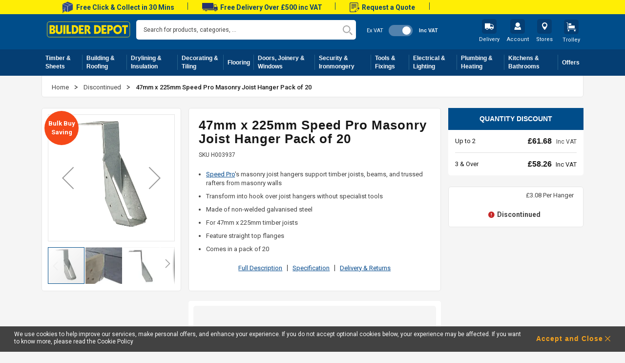

--- FILE ---
content_type: text/html; charset=UTF-8
request_url: https://www.builderdepot.co.uk/50mm-x-225mm-speed-pro-masonry-joist-hanger-galvanised-pack-of-20
body_size: 80809
content:
<!doctype html>
<html lang="en">
    <head prefix="og: http://ogp.me/ns# fb: http://ogp.me/ns/fb# product: http://ogp.me/ns/product#">
        <script>
    var LOCALE = 'en\u002DGB';
    var BASE_URL = 'https\u003A\u002F\u002Fwww.builderdepot.co.uk\u002F';
    var require = {
        'baseUrl': 'https\u003A\u002F\u002Fwww.builderdepot.co.uk\u002Fstatic\u002Fversion1768461015\u002Ffrontend\u002FBuilderDepot\u002Fdefault\u002Fen_GB'
    };</script>        <meta charset="utf-8"/><script type="text/javascript">(window.NREUM||(NREUM={})).init={ajax:{deny_list:["bam.nr-data.net"]},feature_flags:["soft_nav"]};(window.NREUM||(NREUM={})).loader_config={licenseKey:"42f2cc1e2b",applicationID:"368312260",browserID:"368313466"};;/*! For license information please see nr-loader-rum-1.308.0.min.js.LICENSE.txt */
(()=>{var e,t,r={163:(e,t,r)=>{"use strict";r.d(t,{j:()=>E});var n=r(384),i=r(1741);var a=r(2555);r(860).K7.genericEvents;const s="experimental.resources",o="register",c=e=>{if(!e||"string"!=typeof e)return!1;try{document.createDocumentFragment().querySelector(e)}catch{return!1}return!0};var d=r(2614),u=r(944),l=r(8122);const f="[data-nr-mask]",g=e=>(0,l.a)(e,(()=>{const e={feature_flags:[],experimental:{allow_registered_children:!1,resources:!1},mask_selector:"*",block_selector:"[data-nr-block]",mask_input_options:{color:!1,date:!1,"datetime-local":!1,email:!1,month:!1,number:!1,range:!1,search:!1,tel:!1,text:!1,time:!1,url:!1,week:!1,textarea:!1,select:!1,password:!0}};return{ajax:{deny_list:void 0,block_internal:!0,enabled:!0,autoStart:!0},api:{get allow_registered_children(){return e.feature_flags.includes(o)||e.experimental.allow_registered_children},set allow_registered_children(t){e.experimental.allow_registered_children=t},duplicate_registered_data:!1},browser_consent_mode:{enabled:!1},distributed_tracing:{enabled:void 0,exclude_newrelic_header:void 0,cors_use_newrelic_header:void 0,cors_use_tracecontext_headers:void 0,allowed_origins:void 0},get feature_flags(){return e.feature_flags},set feature_flags(t){e.feature_flags=t},generic_events:{enabled:!0,autoStart:!0},harvest:{interval:30},jserrors:{enabled:!0,autoStart:!0},logging:{enabled:!0,autoStart:!0},metrics:{enabled:!0,autoStart:!0},obfuscate:void 0,page_action:{enabled:!0},page_view_event:{enabled:!0,autoStart:!0},page_view_timing:{enabled:!0,autoStart:!0},performance:{capture_marks:!1,capture_measures:!1,capture_detail:!0,resources:{get enabled(){return e.feature_flags.includes(s)||e.experimental.resources},set enabled(t){e.experimental.resources=t},asset_types:[],first_party_domains:[],ignore_newrelic:!0}},privacy:{cookies_enabled:!0},proxy:{assets:void 0,beacon:void 0},session:{expiresMs:d.wk,inactiveMs:d.BB},session_replay:{autoStart:!0,enabled:!1,preload:!1,sampling_rate:10,error_sampling_rate:100,collect_fonts:!1,inline_images:!1,fix_stylesheets:!0,mask_all_inputs:!0,get mask_text_selector(){return e.mask_selector},set mask_text_selector(t){c(t)?e.mask_selector="".concat(t,",").concat(f):""===t||null===t?e.mask_selector=f:(0,u.R)(5,t)},get block_class(){return"nr-block"},get ignore_class(){return"nr-ignore"},get mask_text_class(){return"nr-mask"},get block_selector(){return e.block_selector},set block_selector(t){c(t)?e.block_selector+=",".concat(t):""!==t&&(0,u.R)(6,t)},get mask_input_options(){return e.mask_input_options},set mask_input_options(t){t&&"object"==typeof t?e.mask_input_options={...t,password:!0}:(0,u.R)(7,t)}},session_trace:{enabled:!0,autoStart:!0},soft_navigations:{enabled:!0,autoStart:!0},spa:{enabled:!0,autoStart:!0},ssl:void 0,user_actions:{enabled:!0,elementAttributes:["id","className","tagName","type"]}}})());var p=r(6154),m=r(9324);let h=0;const v={buildEnv:m.F3,distMethod:m.Xs,version:m.xv,originTime:p.WN},b={consented:!1},y={appMetadata:{},get consented(){return this.session?.state?.consent||b.consented},set consented(e){b.consented=e},customTransaction:void 0,denyList:void 0,disabled:!1,harvester:void 0,isolatedBacklog:!1,isRecording:!1,loaderType:void 0,maxBytes:3e4,obfuscator:void 0,onerror:void 0,ptid:void 0,releaseIds:{},session:void 0,timeKeeper:void 0,registeredEntities:[],jsAttributesMetadata:{bytes:0},get harvestCount(){return++h}},_=e=>{const t=(0,l.a)(e,y),r=Object.keys(v).reduce((e,t)=>(e[t]={value:v[t],writable:!1,configurable:!0,enumerable:!0},e),{});return Object.defineProperties(t,r)};var w=r(5701);const x=e=>{const t=e.startsWith("http");e+="/",r.p=t?e:"https://"+e};var R=r(7836),k=r(3241);const A={accountID:void 0,trustKey:void 0,agentID:void 0,licenseKey:void 0,applicationID:void 0,xpid:void 0},S=e=>(0,l.a)(e,A),T=new Set;function E(e,t={},r,s){let{init:o,info:c,loader_config:d,runtime:u={},exposed:l=!0}=t;if(!c){const e=(0,n.pV)();o=e.init,c=e.info,d=e.loader_config}e.init=g(o||{}),e.loader_config=S(d||{}),c.jsAttributes??={},p.bv&&(c.jsAttributes.isWorker=!0),e.info=(0,a.D)(c);const f=e.init,m=[c.beacon,c.errorBeacon];T.has(e.agentIdentifier)||(f.proxy.assets&&(x(f.proxy.assets),m.push(f.proxy.assets)),f.proxy.beacon&&m.push(f.proxy.beacon),e.beacons=[...m],function(e){const t=(0,n.pV)();Object.getOwnPropertyNames(i.W.prototype).forEach(r=>{const n=i.W.prototype[r];if("function"!=typeof n||"constructor"===n)return;let a=t[r];e[r]&&!1!==e.exposed&&"micro-agent"!==e.runtime?.loaderType&&(t[r]=(...t)=>{const n=e[r](...t);return a?a(...t):n})})}(e),(0,n.US)("activatedFeatures",w.B)),u.denyList=[...f.ajax.deny_list||[],...f.ajax.block_internal?m:[]],u.ptid=e.agentIdentifier,u.loaderType=r,e.runtime=_(u),T.has(e.agentIdentifier)||(e.ee=R.ee.get(e.agentIdentifier),e.exposed=l,(0,k.W)({agentIdentifier:e.agentIdentifier,drained:!!w.B?.[e.agentIdentifier],type:"lifecycle",name:"initialize",feature:void 0,data:e.config})),T.add(e.agentIdentifier)}},384:(e,t,r)=>{"use strict";r.d(t,{NT:()=>s,US:()=>u,Zm:()=>o,bQ:()=>d,dV:()=>c,pV:()=>l});var n=r(6154),i=r(1863),a=r(1910);const s={beacon:"bam.nr-data.net",errorBeacon:"bam.nr-data.net"};function o(){return n.gm.NREUM||(n.gm.NREUM={}),void 0===n.gm.newrelic&&(n.gm.newrelic=n.gm.NREUM),n.gm.NREUM}function c(){let e=o();return e.o||(e.o={ST:n.gm.setTimeout,SI:n.gm.setImmediate||n.gm.setInterval,CT:n.gm.clearTimeout,XHR:n.gm.XMLHttpRequest,REQ:n.gm.Request,EV:n.gm.Event,PR:n.gm.Promise,MO:n.gm.MutationObserver,FETCH:n.gm.fetch,WS:n.gm.WebSocket},(0,a.i)(...Object.values(e.o))),e}function d(e,t){let r=o();r.initializedAgents??={},t.initializedAt={ms:(0,i.t)(),date:new Date},r.initializedAgents[e]=t}function u(e,t){o()[e]=t}function l(){return function(){let e=o();const t=e.info||{};e.info={beacon:s.beacon,errorBeacon:s.errorBeacon,...t}}(),function(){let e=o();const t=e.init||{};e.init={...t}}(),c(),function(){let e=o();const t=e.loader_config||{};e.loader_config={...t}}(),o()}},782:(e,t,r)=>{"use strict";r.d(t,{T:()=>n});const n=r(860).K7.pageViewTiming},860:(e,t,r)=>{"use strict";r.d(t,{$J:()=>u,K7:()=>c,P3:()=>d,XX:()=>i,Yy:()=>o,df:()=>a,qY:()=>n,v4:()=>s});const n="events",i="jserrors",a="browser/blobs",s="rum",o="browser/logs",c={ajax:"ajax",genericEvents:"generic_events",jserrors:i,logging:"logging",metrics:"metrics",pageAction:"page_action",pageViewEvent:"page_view_event",pageViewTiming:"page_view_timing",sessionReplay:"session_replay",sessionTrace:"session_trace",softNav:"soft_navigations",spa:"spa"},d={[c.pageViewEvent]:1,[c.pageViewTiming]:2,[c.metrics]:3,[c.jserrors]:4,[c.spa]:5,[c.ajax]:6,[c.sessionTrace]:7,[c.softNav]:8,[c.sessionReplay]:9,[c.logging]:10,[c.genericEvents]:11},u={[c.pageViewEvent]:s,[c.pageViewTiming]:n,[c.ajax]:n,[c.spa]:n,[c.softNav]:n,[c.metrics]:i,[c.jserrors]:i,[c.sessionTrace]:a,[c.sessionReplay]:a,[c.logging]:o,[c.genericEvents]:"ins"}},944:(e,t,r)=>{"use strict";r.d(t,{R:()=>i});var n=r(3241);function i(e,t){"function"==typeof console.debug&&(console.debug("New Relic Warning: https://github.com/newrelic/newrelic-browser-agent/blob/main/docs/warning-codes.md#".concat(e),t),(0,n.W)({agentIdentifier:null,drained:null,type:"data",name:"warn",feature:"warn",data:{code:e,secondary:t}}))}},1687:(e,t,r)=>{"use strict";r.d(t,{Ak:()=>d,Ze:()=>f,x3:()=>u});var n=r(3241),i=r(7836),a=r(3606),s=r(860),o=r(2646);const c={};function d(e,t){const r={staged:!1,priority:s.P3[t]||0};l(e),c[e].get(t)||c[e].set(t,r)}function u(e,t){e&&c[e]&&(c[e].get(t)&&c[e].delete(t),p(e,t,!1),c[e].size&&g(e))}function l(e){if(!e)throw new Error("agentIdentifier required");c[e]||(c[e]=new Map)}function f(e="",t="feature",r=!1){if(l(e),!e||!c[e].get(t)||r)return p(e,t);c[e].get(t).staged=!0,g(e)}function g(e){const t=Array.from(c[e]);t.every(([e,t])=>t.staged)&&(t.sort((e,t)=>e[1].priority-t[1].priority),t.forEach(([t])=>{c[e].delete(t),p(e,t)}))}function p(e,t,r=!0){const s=e?i.ee.get(e):i.ee,c=a.i.handlers;if(!s.aborted&&s.backlog&&c){if((0,n.W)({agentIdentifier:e,type:"lifecycle",name:"drain",feature:t}),r){const e=s.backlog[t],r=c[t];if(r){for(let t=0;e&&t<e.length;++t)m(e[t],r);Object.entries(r).forEach(([e,t])=>{Object.values(t||{}).forEach(t=>{t[0]?.on&&t[0]?.context()instanceof o.y&&t[0].on(e,t[1])})})}}s.isolatedBacklog||delete c[t],s.backlog[t]=null,s.emit("drain-"+t,[])}}function m(e,t){var r=e[1];Object.values(t[r]||{}).forEach(t=>{var r=e[0];if(t[0]===r){var n=t[1],i=e[3],a=e[2];n.apply(i,a)}})}},1738:(e,t,r)=>{"use strict";r.d(t,{U:()=>g,Y:()=>f});var n=r(3241),i=r(9908),a=r(1863),s=r(944),o=r(5701),c=r(3969),d=r(8362),u=r(860),l=r(4261);function f(e,t,r,a){const f=a||r;!f||f[e]&&f[e]!==d.d.prototype[e]||(f[e]=function(){(0,i.p)(c.xV,["API/"+e+"/called"],void 0,u.K7.metrics,r.ee),(0,n.W)({agentIdentifier:r.agentIdentifier,drained:!!o.B?.[r.agentIdentifier],type:"data",name:"api",feature:l.Pl+e,data:{}});try{return t.apply(this,arguments)}catch(e){(0,s.R)(23,e)}})}function g(e,t,r,n,s){const o=e.info;null===r?delete o.jsAttributes[t]:o.jsAttributes[t]=r,(s||null===r)&&(0,i.p)(l.Pl+n,[(0,a.t)(),t,r],void 0,"session",e.ee)}},1741:(e,t,r)=>{"use strict";r.d(t,{W:()=>a});var n=r(944),i=r(4261);class a{#e(e,...t){if(this[e]!==a.prototype[e])return this[e](...t);(0,n.R)(35,e)}addPageAction(e,t){return this.#e(i.hG,e,t)}register(e){return this.#e(i.eY,e)}recordCustomEvent(e,t){return this.#e(i.fF,e,t)}setPageViewName(e,t){return this.#e(i.Fw,e,t)}setCustomAttribute(e,t,r){return this.#e(i.cD,e,t,r)}noticeError(e,t){return this.#e(i.o5,e,t)}setUserId(e,t=!1){return this.#e(i.Dl,e,t)}setApplicationVersion(e){return this.#e(i.nb,e)}setErrorHandler(e){return this.#e(i.bt,e)}addRelease(e,t){return this.#e(i.k6,e,t)}log(e,t){return this.#e(i.$9,e,t)}start(){return this.#e(i.d3)}finished(e){return this.#e(i.BL,e)}recordReplay(){return this.#e(i.CH)}pauseReplay(){return this.#e(i.Tb)}addToTrace(e){return this.#e(i.U2,e)}setCurrentRouteName(e){return this.#e(i.PA,e)}interaction(e){return this.#e(i.dT,e)}wrapLogger(e,t,r){return this.#e(i.Wb,e,t,r)}measure(e,t){return this.#e(i.V1,e,t)}consent(e){return this.#e(i.Pv,e)}}},1863:(e,t,r)=>{"use strict";function n(){return Math.floor(performance.now())}r.d(t,{t:()=>n})},1910:(e,t,r)=>{"use strict";r.d(t,{i:()=>a});var n=r(944);const i=new Map;function a(...e){return e.every(e=>{if(i.has(e))return i.get(e);const t="function"==typeof e?e.toString():"",r=t.includes("[native code]"),a=t.includes("nrWrapper");return r||a||(0,n.R)(64,e?.name||t),i.set(e,r),r})}},2555:(e,t,r)=>{"use strict";r.d(t,{D:()=>o,f:()=>s});var n=r(384),i=r(8122);const a={beacon:n.NT.beacon,errorBeacon:n.NT.errorBeacon,licenseKey:void 0,applicationID:void 0,sa:void 0,queueTime:void 0,applicationTime:void 0,ttGuid:void 0,user:void 0,account:void 0,product:void 0,extra:void 0,jsAttributes:{},userAttributes:void 0,atts:void 0,transactionName:void 0,tNamePlain:void 0};function s(e){try{return!!e.licenseKey&&!!e.errorBeacon&&!!e.applicationID}catch(e){return!1}}const o=e=>(0,i.a)(e,a)},2614:(e,t,r)=>{"use strict";r.d(t,{BB:()=>s,H3:()=>n,g:()=>d,iL:()=>c,tS:()=>o,uh:()=>i,wk:()=>a});const n="NRBA",i="SESSION",a=144e5,s=18e5,o={STARTED:"session-started",PAUSE:"session-pause",RESET:"session-reset",RESUME:"session-resume",UPDATE:"session-update"},c={SAME_TAB:"same-tab",CROSS_TAB:"cross-tab"},d={OFF:0,FULL:1,ERROR:2}},2646:(e,t,r)=>{"use strict";r.d(t,{y:()=>n});class n{constructor(e){this.contextId=e}}},2843:(e,t,r)=>{"use strict";r.d(t,{G:()=>a,u:()=>i});var n=r(3878);function i(e,t=!1,r,i){(0,n.DD)("visibilitychange",function(){if(t)return void("hidden"===document.visibilityState&&e());e(document.visibilityState)},r,i)}function a(e,t,r){(0,n.sp)("pagehide",e,t,r)}},3241:(e,t,r)=>{"use strict";r.d(t,{W:()=>a});var n=r(6154);const i="newrelic";function a(e={}){try{n.gm.dispatchEvent(new CustomEvent(i,{detail:e}))}catch(e){}}},3606:(e,t,r)=>{"use strict";r.d(t,{i:()=>a});var n=r(9908);a.on=s;var i=a.handlers={};function a(e,t,r,a){s(a||n.d,i,e,t,r)}function s(e,t,r,i,a){a||(a="feature"),e||(e=n.d);var s=t[a]=t[a]||{};(s[r]=s[r]||[]).push([e,i])}},3878:(e,t,r)=>{"use strict";function n(e,t){return{capture:e,passive:!1,signal:t}}function i(e,t,r=!1,i){window.addEventListener(e,t,n(r,i))}function a(e,t,r=!1,i){document.addEventListener(e,t,n(r,i))}r.d(t,{DD:()=>a,jT:()=>n,sp:()=>i})},3969:(e,t,r)=>{"use strict";r.d(t,{TZ:()=>n,XG:()=>o,rs:()=>i,xV:()=>s,z_:()=>a});const n=r(860).K7.metrics,i="sm",a="cm",s="storeSupportabilityMetrics",o="storeEventMetrics"},4234:(e,t,r)=>{"use strict";r.d(t,{W:()=>a});var n=r(7836),i=r(1687);class a{constructor(e,t){this.agentIdentifier=e,this.ee=n.ee.get(e),this.featureName=t,this.blocked=!1}deregisterDrain(){(0,i.x3)(this.agentIdentifier,this.featureName)}}},4261:(e,t,r)=>{"use strict";r.d(t,{$9:()=>d,BL:()=>o,CH:()=>g,Dl:()=>_,Fw:()=>y,PA:()=>h,Pl:()=>n,Pv:()=>k,Tb:()=>l,U2:()=>a,V1:()=>R,Wb:()=>x,bt:()=>b,cD:()=>v,d3:()=>w,dT:()=>c,eY:()=>p,fF:()=>f,hG:()=>i,k6:()=>s,nb:()=>m,o5:()=>u});const n="api-",i="addPageAction",a="addToTrace",s="addRelease",o="finished",c="interaction",d="log",u="noticeError",l="pauseReplay",f="recordCustomEvent",g="recordReplay",p="register",m="setApplicationVersion",h="setCurrentRouteName",v="setCustomAttribute",b="setErrorHandler",y="setPageViewName",_="setUserId",w="start",x="wrapLogger",R="measure",k="consent"},5289:(e,t,r)=>{"use strict";r.d(t,{GG:()=>s,Qr:()=>c,sB:()=>o});var n=r(3878),i=r(6389);function a(){return"undefined"==typeof document||"complete"===document.readyState}function s(e,t){if(a())return e();const r=(0,i.J)(e),s=setInterval(()=>{a()&&(clearInterval(s),r())},500);(0,n.sp)("load",r,t)}function o(e){if(a())return e();(0,n.DD)("DOMContentLoaded",e)}function c(e){if(a())return e();(0,n.sp)("popstate",e)}},5607:(e,t,r)=>{"use strict";r.d(t,{W:()=>n});const n=(0,r(9566).bz)()},5701:(e,t,r)=>{"use strict";r.d(t,{B:()=>a,t:()=>s});var n=r(3241);const i=new Set,a={};function s(e,t){const r=t.agentIdentifier;a[r]??={},e&&"object"==typeof e&&(i.has(r)||(t.ee.emit("rumresp",[e]),a[r]=e,i.add(r),(0,n.W)({agentIdentifier:r,loaded:!0,drained:!0,type:"lifecycle",name:"load",feature:void 0,data:e})))}},6154:(e,t,r)=>{"use strict";r.d(t,{OF:()=>c,RI:()=>i,WN:()=>u,bv:()=>a,eN:()=>l,gm:()=>s,mw:()=>o,sb:()=>d});var n=r(1863);const i="undefined"!=typeof window&&!!window.document,a="undefined"!=typeof WorkerGlobalScope&&("undefined"!=typeof self&&self instanceof WorkerGlobalScope&&self.navigator instanceof WorkerNavigator||"undefined"!=typeof globalThis&&globalThis instanceof WorkerGlobalScope&&globalThis.navigator instanceof WorkerNavigator),s=i?window:"undefined"!=typeof WorkerGlobalScope&&("undefined"!=typeof self&&self instanceof WorkerGlobalScope&&self||"undefined"!=typeof globalThis&&globalThis instanceof WorkerGlobalScope&&globalThis),o=Boolean("hidden"===s?.document?.visibilityState),c=/iPad|iPhone|iPod/.test(s.navigator?.userAgent),d=c&&"undefined"==typeof SharedWorker,u=((()=>{const e=s.navigator?.userAgent?.match(/Firefox[/\s](\d+\.\d+)/);Array.isArray(e)&&e.length>=2&&e[1]})(),Date.now()-(0,n.t)()),l=()=>"undefined"!=typeof PerformanceNavigationTiming&&s?.performance?.getEntriesByType("navigation")?.[0]?.responseStart},6389:(e,t,r)=>{"use strict";function n(e,t=500,r={}){const n=r?.leading||!1;let i;return(...r)=>{n&&void 0===i&&(e.apply(this,r),i=setTimeout(()=>{i=clearTimeout(i)},t)),n||(clearTimeout(i),i=setTimeout(()=>{e.apply(this,r)},t))}}function i(e){let t=!1;return(...r)=>{t||(t=!0,e.apply(this,r))}}r.d(t,{J:()=>i,s:()=>n})},6630:(e,t,r)=>{"use strict";r.d(t,{T:()=>n});const n=r(860).K7.pageViewEvent},7699:(e,t,r)=>{"use strict";r.d(t,{It:()=>a,KC:()=>o,No:()=>i,qh:()=>s});var n=r(860);const i=16e3,a=1e6,s="SESSION_ERROR",o={[n.K7.logging]:!0,[n.K7.genericEvents]:!1,[n.K7.jserrors]:!1,[n.K7.ajax]:!1}},7836:(e,t,r)=>{"use strict";r.d(t,{P:()=>o,ee:()=>c});var n=r(384),i=r(8990),a=r(2646),s=r(5607);const o="nr@context:".concat(s.W),c=function e(t,r){var n={},s={},u={},l=!1;try{l=16===r.length&&d.initializedAgents?.[r]?.runtime.isolatedBacklog}catch(e){}var f={on:p,addEventListener:p,removeEventListener:function(e,t){var r=n[e];if(!r)return;for(var i=0;i<r.length;i++)r[i]===t&&r.splice(i,1)},emit:function(e,r,n,i,a){!1!==a&&(a=!0);if(c.aborted&&!i)return;t&&a&&t.emit(e,r,n);var o=g(n);m(e).forEach(e=>{e.apply(o,r)});var d=v()[s[e]];d&&d.push([f,e,r,o]);return o},get:h,listeners:m,context:g,buffer:function(e,t){const r=v();if(t=t||"feature",f.aborted)return;Object.entries(e||{}).forEach(([e,n])=>{s[n]=t,t in r||(r[t]=[])})},abort:function(){f._aborted=!0,Object.keys(f.backlog).forEach(e=>{delete f.backlog[e]})},isBuffering:function(e){return!!v()[s[e]]},debugId:r,backlog:l?{}:t&&"object"==typeof t.backlog?t.backlog:{},isolatedBacklog:l};return Object.defineProperty(f,"aborted",{get:()=>{let e=f._aborted||!1;return e||(t&&(e=t.aborted),e)}}),f;function g(e){return e&&e instanceof a.y?e:e?(0,i.I)(e,o,()=>new a.y(o)):new a.y(o)}function p(e,t){n[e]=m(e).concat(t)}function m(e){return n[e]||[]}function h(t){return u[t]=u[t]||e(f,t)}function v(){return f.backlog}}(void 0,"globalEE"),d=(0,n.Zm)();d.ee||(d.ee=c)},8122:(e,t,r)=>{"use strict";r.d(t,{a:()=>i});var n=r(944);function i(e,t){try{if(!e||"object"!=typeof e)return(0,n.R)(3);if(!t||"object"!=typeof t)return(0,n.R)(4);const r=Object.create(Object.getPrototypeOf(t),Object.getOwnPropertyDescriptors(t)),a=0===Object.keys(r).length?e:r;for(let s in a)if(void 0!==e[s])try{if(null===e[s]){r[s]=null;continue}Array.isArray(e[s])&&Array.isArray(t[s])?r[s]=Array.from(new Set([...e[s],...t[s]])):"object"==typeof e[s]&&"object"==typeof t[s]?r[s]=i(e[s],t[s]):r[s]=e[s]}catch(e){r[s]||(0,n.R)(1,e)}return r}catch(e){(0,n.R)(2,e)}}},8362:(e,t,r)=>{"use strict";r.d(t,{d:()=>a});var n=r(9566),i=r(1741);class a extends i.W{agentIdentifier=(0,n.LA)(16)}},8374:(e,t,r)=>{r.nc=(()=>{try{return document?.currentScript?.nonce}catch(e){}return""})()},8990:(e,t,r)=>{"use strict";r.d(t,{I:()=>i});var n=Object.prototype.hasOwnProperty;function i(e,t,r){if(n.call(e,t))return e[t];var i=r();if(Object.defineProperty&&Object.keys)try{return Object.defineProperty(e,t,{value:i,writable:!0,enumerable:!1}),i}catch(e){}return e[t]=i,i}},9324:(e,t,r)=>{"use strict";r.d(t,{F3:()=>i,Xs:()=>a,xv:()=>n});const n="1.308.0",i="PROD",a="CDN"},9566:(e,t,r)=>{"use strict";r.d(t,{LA:()=>o,bz:()=>s});var n=r(6154);const i="xxxxxxxx-xxxx-4xxx-yxxx-xxxxxxxxxxxx";function a(e,t){return e?15&e[t]:16*Math.random()|0}function s(){const e=n.gm?.crypto||n.gm?.msCrypto;let t,r=0;return e&&e.getRandomValues&&(t=e.getRandomValues(new Uint8Array(30))),i.split("").map(e=>"x"===e?a(t,r++).toString(16):"y"===e?(3&a()|8).toString(16):e).join("")}function o(e){const t=n.gm?.crypto||n.gm?.msCrypto;let r,i=0;t&&t.getRandomValues&&(r=t.getRandomValues(new Uint8Array(e)));const s=[];for(var o=0;o<e;o++)s.push(a(r,i++).toString(16));return s.join("")}},9908:(e,t,r)=>{"use strict";r.d(t,{d:()=>n,p:()=>i});var n=r(7836).ee.get("handle");function i(e,t,r,i,a){a?(a.buffer([e],i),a.emit(e,t,r)):(n.buffer([e],i),n.emit(e,t,r))}}},n={};function i(e){var t=n[e];if(void 0!==t)return t.exports;var a=n[e]={exports:{}};return r[e](a,a.exports,i),a.exports}i.m=r,i.d=(e,t)=>{for(var r in t)i.o(t,r)&&!i.o(e,r)&&Object.defineProperty(e,r,{enumerable:!0,get:t[r]})},i.f={},i.e=e=>Promise.all(Object.keys(i.f).reduce((t,r)=>(i.f[r](e,t),t),[])),i.u=e=>"nr-rum-1.308.0.min.js",i.o=(e,t)=>Object.prototype.hasOwnProperty.call(e,t),e={},t="NRBA-1.308.0.PROD:",i.l=(r,n,a,s)=>{if(e[r])e[r].push(n);else{var o,c;if(void 0!==a)for(var d=document.getElementsByTagName("script"),u=0;u<d.length;u++){var l=d[u];if(l.getAttribute("src")==r||l.getAttribute("data-webpack")==t+a){o=l;break}}if(!o){c=!0;var f={296:"sha512-+MIMDsOcckGXa1EdWHqFNv7P+JUkd5kQwCBr3KE6uCvnsBNUrdSt4a/3/L4j4TxtnaMNjHpza2/erNQbpacJQA=="};(o=document.createElement("script")).charset="utf-8",i.nc&&o.setAttribute("nonce",i.nc),o.setAttribute("data-webpack",t+a),o.src=r,0!==o.src.indexOf(window.location.origin+"/")&&(o.crossOrigin="anonymous"),f[s]&&(o.integrity=f[s])}e[r]=[n];var g=(t,n)=>{o.onerror=o.onload=null,clearTimeout(p);var i=e[r];if(delete e[r],o.parentNode&&o.parentNode.removeChild(o),i&&i.forEach(e=>e(n)),t)return t(n)},p=setTimeout(g.bind(null,void 0,{type:"timeout",target:o}),12e4);o.onerror=g.bind(null,o.onerror),o.onload=g.bind(null,o.onload),c&&document.head.appendChild(o)}},i.r=e=>{"undefined"!=typeof Symbol&&Symbol.toStringTag&&Object.defineProperty(e,Symbol.toStringTag,{value:"Module"}),Object.defineProperty(e,"__esModule",{value:!0})},i.p="https://js-agent.newrelic.com/",(()=>{var e={374:0,840:0};i.f.j=(t,r)=>{var n=i.o(e,t)?e[t]:void 0;if(0!==n)if(n)r.push(n[2]);else{var a=new Promise((r,i)=>n=e[t]=[r,i]);r.push(n[2]=a);var s=i.p+i.u(t),o=new Error;i.l(s,r=>{if(i.o(e,t)&&(0!==(n=e[t])&&(e[t]=void 0),n)){var a=r&&("load"===r.type?"missing":r.type),s=r&&r.target&&r.target.src;o.message="Loading chunk "+t+" failed: ("+a+": "+s+")",o.name="ChunkLoadError",o.type=a,o.request=s,n[1](o)}},"chunk-"+t,t)}};var t=(t,r)=>{var n,a,[s,o,c]=r,d=0;if(s.some(t=>0!==e[t])){for(n in o)i.o(o,n)&&(i.m[n]=o[n]);if(c)c(i)}for(t&&t(r);d<s.length;d++)a=s[d],i.o(e,a)&&e[a]&&e[a][0](),e[a]=0},r=self["webpackChunk:NRBA-1.308.0.PROD"]=self["webpackChunk:NRBA-1.308.0.PROD"]||[];r.forEach(t.bind(null,0)),r.push=t.bind(null,r.push.bind(r))})(),(()=>{"use strict";i(8374);var e=i(8362),t=i(860);const r=Object.values(t.K7);var n=i(163);var a=i(9908),s=i(1863),o=i(4261),c=i(1738);var d=i(1687),u=i(4234),l=i(5289),f=i(6154),g=i(944),p=i(384);const m=e=>f.RI&&!0===e?.privacy.cookies_enabled;function h(e){return!!(0,p.dV)().o.MO&&m(e)&&!0===e?.session_trace.enabled}var v=i(6389),b=i(7699);class y extends u.W{constructor(e,t){super(e.agentIdentifier,t),this.agentRef=e,this.abortHandler=void 0,this.featAggregate=void 0,this.loadedSuccessfully=void 0,this.onAggregateImported=new Promise(e=>{this.loadedSuccessfully=e}),this.deferred=Promise.resolve(),!1===e.init[this.featureName].autoStart?this.deferred=new Promise((t,r)=>{this.ee.on("manual-start-all",(0,v.J)(()=>{(0,d.Ak)(e.agentIdentifier,this.featureName),t()}))}):(0,d.Ak)(e.agentIdentifier,t)}importAggregator(e,t,r={}){if(this.featAggregate)return;const n=async()=>{let n;await this.deferred;try{if(m(e.init)){const{setupAgentSession:t}=await i.e(296).then(i.bind(i,3305));n=t(e)}}catch(e){(0,g.R)(20,e),this.ee.emit("internal-error",[e]),(0,a.p)(b.qh,[e],void 0,this.featureName,this.ee)}try{if(!this.#t(this.featureName,n,e.init))return(0,d.Ze)(this.agentIdentifier,this.featureName),void this.loadedSuccessfully(!1);const{Aggregate:i}=await t();this.featAggregate=new i(e,r),e.runtime.harvester.initializedAggregates.push(this.featAggregate),this.loadedSuccessfully(!0)}catch(e){(0,g.R)(34,e),this.abortHandler?.(),(0,d.Ze)(this.agentIdentifier,this.featureName,!0),this.loadedSuccessfully(!1),this.ee&&this.ee.abort()}};f.RI?(0,l.GG)(()=>n(),!0):n()}#t(e,r,n){if(this.blocked)return!1;switch(e){case t.K7.sessionReplay:return h(n)&&!!r;case t.K7.sessionTrace:return!!r;default:return!0}}}var _=i(6630),w=i(2614),x=i(3241);class R extends y{static featureName=_.T;constructor(e){var t;super(e,_.T),this.setupInspectionEvents(e.agentIdentifier),t=e,(0,c.Y)(o.Fw,function(e,r){"string"==typeof e&&("/"!==e.charAt(0)&&(e="/"+e),t.runtime.customTransaction=(r||"http://custom.transaction")+e,(0,a.p)(o.Pl+o.Fw,[(0,s.t)()],void 0,void 0,t.ee))},t),this.importAggregator(e,()=>i.e(296).then(i.bind(i,3943)))}setupInspectionEvents(e){const t=(t,r)=>{t&&(0,x.W)({agentIdentifier:e,timeStamp:t.timeStamp,loaded:"complete"===t.target.readyState,type:"window",name:r,data:t.target.location+""})};(0,l.sB)(e=>{t(e,"DOMContentLoaded")}),(0,l.GG)(e=>{t(e,"load")}),(0,l.Qr)(e=>{t(e,"navigate")}),this.ee.on(w.tS.UPDATE,(t,r)=>{(0,x.W)({agentIdentifier:e,type:"lifecycle",name:"session",data:r})})}}class k extends e.d{constructor(e){var t;(super(),f.gm)?(this.features={},(0,p.bQ)(this.agentIdentifier,this),this.desiredFeatures=new Set(e.features||[]),this.desiredFeatures.add(R),(0,n.j)(this,e,e.loaderType||"agent"),t=this,(0,c.Y)(o.cD,function(e,r,n=!1){if("string"==typeof e){if(["string","number","boolean"].includes(typeof r)||null===r)return(0,c.U)(t,e,r,o.cD,n);(0,g.R)(40,typeof r)}else(0,g.R)(39,typeof e)},t),function(e){(0,c.Y)(o.Dl,function(t,r=!1){if("string"!=typeof t&&null!==t)return void(0,g.R)(41,typeof t);const n=e.info.jsAttributes["enduser.id"];r&&null!=n&&n!==t?(0,a.p)(o.Pl+"setUserIdAndResetSession",[t],void 0,"session",e.ee):(0,c.U)(e,"enduser.id",t,o.Dl,!0)},e)}(this),function(e){(0,c.Y)(o.nb,function(t){if("string"==typeof t||null===t)return(0,c.U)(e,"application.version",t,o.nb,!1);(0,g.R)(42,typeof t)},e)}(this),function(e){(0,c.Y)(o.d3,function(){e.ee.emit("manual-start-all")},e)}(this),function(e){(0,c.Y)(o.Pv,function(t=!0){if("boolean"==typeof t){if((0,a.p)(o.Pl+o.Pv,[t],void 0,"session",e.ee),e.runtime.consented=t,t){const t=e.features.page_view_event;t.onAggregateImported.then(e=>{const r=t.featAggregate;e&&!r.sentRum&&r.sendRum()})}}else(0,g.R)(65,typeof t)},e)}(this),this.run()):(0,g.R)(21)}get config(){return{info:this.info,init:this.init,loader_config:this.loader_config,runtime:this.runtime}}get api(){return this}run(){try{const e=function(e){const t={};return r.forEach(r=>{t[r]=!!e[r]?.enabled}),t}(this.init),n=[...this.desiredFeatures];n.sort((e,r)=>t.P3[e.featureName]-t.P3[r.featureName]),n.forEach(r=>{if(!e[r.featureName]&&r.featureName!==t.K7.pageViewEvent)return;if(r.featureName===t.K7.spa)return void(0,g.R)(67);const n=function(e){switch(e){case t.K7.ajax:return[t.K7.jserrors];case t.K7.sessionTrace:return[t.K7.ajax,t.K7.pageViewEvent];case t.K7.sessionReplay:return[t.K7.sessionTrace];case t.K7.pageViewTiming:return[t.K7.pageViewEvent];default:return[]}}(r.featureName).filter(e=>!(e in this.features));n.length>0&&(0,g.R)(36,{targetFeature:r.featureName,missingDependencies:n}),this.features[r.featureName]=new r(this)})}catch(e){(0,g.R)(22,e);for(const e in this.features)this.features[e].abortHandler?.();const t=(0,p.Zm)();delete t.initializedAgents[this.agentIdentifier]?.features,delete this.sharedAggregator;return t.ee.get(this.agentIdentifier).abort(),!1}}}var A=i(2843),S=i(782);class T extends y{static featureName=S.T;constructor(e){super(e,S.T),f.RI&&((0,A.u)(()=>(0,a.p)("docHidden",[(0,s.t)()],void 0,S.T,this.ee),!0),(0,A.G)(()=>(0,a.p)("winPagehide",[(0,s.t)()],void 0,S.T,this.ee)),this.importAggregator(e,()=>i.e(296).then(i.bind(i,2117))))}}var E=i(3969);class I extends y{static featureName=E.TZ;constructor(e){super(e,E.TZ),f.RI&&document.addEventListener("securitypolicyviolation",e=>{(0,a.p)(E.xV,["Generic/CSPViolation/Detected"],void 0,this.featureName,this.ee)}),this.importAggregator(e,()=>i.e(296).then(i.bind(i,9623)))}}new k({features:[R,T,I],loaderType:"lite"})})()})();</script>
<meta name="title" content="47mm x 225mm Speed Pro Masonry Joist Hanger Pack of 20"/>
<meta name="description" content="These Speed Pro 47mm x 225mm Masonry Joist Hangers are made from non-welded galvanised steel for excellent durability. The joist hangers support timber joists, beams, and trussed rafters from masonry walls with a minimum crushing strength of 3.5N/mm&sup2;"/>
<meta name="keywords" content="Builders Merchant, Builder Depot, Building & Roofing, Unbeatable Prices, Decorating & Tiling, Drylining & Insulation"/>
<meta name="robots" content="INDEX, FOLLOW"/>
<meta name="viewport" content="width=device-width, initial-scale=1, maximum-scale=1.0, user-scalable=no"/>
<meta name="format-detection" content="telephone=no"/>
<title>47mm x 225mm Speed Pro Masonry Joist Hanger Pack of 20</title>
<link  rel="stylesheet" type="text/css"  media="all" href="https://www.builderdepot.co.uk/static/version1768461015/frontend/BuilderDepot/default/en_GB/Anowave_Ec/css/ec.min.css" />
<link  rel="stylesheet" type="text/css"  media="print" href="https://www.builderdepot.co.uk/static/version1768461015/frontend/BuilderDepot/default/en_GB/css/print.min.css" />
<link  rel="stylesheet" type="text/css"  media="all" href="https://www.builderdepot.co.uk/static/version1768461015/frontend/BuilderDepot/default/en_GB/css/styles.min.css" />
<link  rel="stylesheet" type="text/css"  media="all" href="https://www.builderdepot.co.uk/static/version1768461015/frontend/BuilderDepot/default/en_GB/Amasty_Customform/css/form-builder.min.css" />
<link  rel="stylesheet" type="text/css"  media="all" href="https://www.builderdepot.co.uk/static/version1768461015/frontend/BuilderDepot/default/en_GB/Amasty_Customform/css/form-render.min.css" />
<link  rel="stylesheet" type="text/css"  media="all" href="https://www.builderdepot.co.uk/static/version1768461015/frontend/BuilderDepot/default/en_GB/Amasty_LibSwiperJs/vendor/swiper/swiper.min.css" />
<link  rel="stylesheet" type="text/css"  media="all" href="https://www.builderdepot.co.uk/static/version1768461015/frontend/BuilderDepot/default/en_GB/Vaimo_Menu/css/lib/jquery.mmenu.all.min.css" />
<link  rel="stylesheet" type="text/css"  media="all" href="https://www.builderdepot.co.uk/static/version1768461015/frontend/BuilderDepot/default/en_GB/Trustpilot_Reviews/css/trustpilot.min.css" />
<link  rel="stylesheet" type="text/css"  media="all" href="https://www.builderdepot.co.uk/static/version1768461015/frontend/BuilderDepot/default/en_GB/mage/gallery/gallery.min.css" />
<link  rel="stylesheet" type="text/css"  media="all" href="https://www.builderdepot.co.uk/static/version1768461015/frontend/BuilderDepot/default/en_GB/Algolia_AlgoliaSearch/internals/autocomplete.min.css" />
<link  rel="stylesheet" type="text/css"  media="all" href="https://www.builderdepot.co.uk/static/version1768461015/frontend/BuilderDepot/default/en_GB/Algolia_AlgoliaSearch/internals/grid.min.css" />
<link  rel="stylesheet" type="text/css"  media="all" href="https://www.builderdepot.co.uk/static/version1768461015/frontend/BuilderDepot/default/en_GB/Algolia_AlgoliaSearch/internals/algolia-reset.min.css" />
<link  rel="stylesheet" type="text/css"  media="all" href="https://www.builderdepot.co.uk/static/version1768461015/frontend/BuilderDepot/default/en_GB/Algolia_AlgoliaSearch/internals/instantsearch.v3.min.css" />
<link  rel="stylesheet" type="text/css"  media="all" href="https://www.builderdepot.co.uk/static/version1768461015/frontend/BuilderDepot/default/en_GB/Algolia_AlgoliaSearch/internals/recommend.min.css" />
<link  rel="stylesheet" type="text/css"  media="all" href="https://www.builderdepot.co.uk/static/version1768461015/frontend/BuilderDepot/default/en_GB/Algolia_AlgoliaSearch/internals/cms-trending-items.min.css" />
<link  rel="icon" sizes="32x32" href="https://www.builderdepot.co.uk/static/version1768461015/frontend/BuilderDepot/default/en_GB/Magento_Theme/favicon.ico" />
<script  type="text/javascript"  src="https://www.builderdepot.co.uk/static/version1768461015/frontend/BuilderDepot/default/en_GB/requirejs/require.min.js"></script>
<script  type="text/javascript"  src="https://www.builderdepot.co.uk/static/version1768461015/frontend/BuilderDepot/default/en_GB/requirejs-min-resolver.min.js"></script>
<script  type="text/javascript"  src="https://www.builderdepot.co.uk/static/version1768461015/frontend/BuilderDepot/default/en_GB/mage/requirejs/mixins.min.js"></script>
<script  type="text/javascript"  src="https://www.builderdepot.co.uk/static/version1768461015/frontend/BuilderDepot/default/en_GB/Vaimo_JavascriptMixinFlags/js/mixin-filter.min.js"></script>
<script  type="text/javascript"  src="https://www.builderdepot.co.uk/static/version1768461015/frontend/BuilderDepot/default/en_GB/requirejs-config.min.js"></script>
<script  type="text/javascript"  src="https://www.builderdepot.co.uk/static/version1768461015/frontend/BuilderDepot/default/en_GB/Magento_Theme/js/responsivelyLazy.min.js"></script>
<script  type="text/javascript"  src="https://www.builderdepot.co.uk/static/version1768461015/frontend/BuilderDepot/default/en_GB/Anowave_Ec/js/ec.min.js"></script>
<script  type="text/javascript"  src="https://www.builderdepot.co.uk/static/version1768461015/frontend/BuilderDepot/default/en_GB/Anowave_Ec4/js/ec4.min.js"></script>
<script  type="text/javascript"  src="https://www.builderdepot.co.uk/static/version1768461015/frontend/BuilderDepot/default/en_GB/BuilderDepot_Ec/js/bd-ec.min.js"></script>
<link  rel="stylesheet" type="text/css" href="https://fonts.googleapis.com/css?family=Roboto:100,300,400,500,600,700" />
<link  rel="icon" type="image/x-icon" href="https://www.builderdepot.co.uk/media/favicon/stores/1/bd_official_favicon.png" />
<link  rel="shortcut icon" type="image/x-icon" href="https://www.builderdepot.co.uk/media/favicon/stores/1/bd_official_favicon.png" />
<link  rel="canonical" href="https://www.builderdepot.co.uk/50mm-x-225mm-speed-pro-masonry-joist-hanger-galvanised-pack-of-20" />
<!--4e9f614929f8c1a3d191edf4494c56e5-->
<!--14F3GvIcaJDscAtxbmWrBH9pei5eMlaR-->
<!--hf9vnMNMP6mODwW3V2tGiB0mHRR4kM3e-->
<meta name="ahrefs-site-verification" content="1eda28b85768622c2bf08cd00687032cb242ae7376b3bb6d409de5e0a78e6703">

<script type="text/javascript">
(function () {
    try {
        const url = new URL(window.location.href);
        const regionId = url.searchParams.get("region_id");

        const regionToStore = {
            "100001": "default",
            "100002": "default",
            "200001": "zone2",
            "200002": "zone2",
            "300001": "zone3",
            "300002": "zone3",
            "400001": "zone4",
            "400002": "zone4"
        };

        function getCookie(name) {
            const match = document.cookie.match(new RegExp('(^| )' + name + '=([^;]+)'));
            return match ? match[2] : null;
        }

        const lastRegionId = sessionStorage.getItem('region_id');
        const targetStore = regionToStore[regionId]; 
        const currentStore = getCookie('store'); // e.g., "zone4" 
        console.log('reg:' + regionId);
        console.log('lrID: ' + lastRegionId);
        console.log('ts: ' + targetStore);
        console.log('cs: ' + currentStore); 

        // Only redirect if:
        // store cookie doesn't match target
        // OR
        // region_id is new and valid
        if (
            (currentStore && targetStore && (currentStore !== targetStore)) ||
            (regionId && (regionId !== lastRegionId) && targetStore) || (regionId && !(lastRegionId))
        ) {
            console.log('Change Store');
            sessionStorage.setItem('region_id', regionId);

            url.searchParams.delete("region_id");
            const cleanedUrl = url.pathname + (url.searchParams.toString() ? '?' + url.searchParams.toString() : '');
            const encodedPath = encodeURIComponent(cleanedUrl);

            if(currentStore){
                window.location.replace(`/stores/store/switch/___store/${targetStore}/___from_store/${currentStore}/?redirect_url=${encodedPath}`);
            }
            else{
                window.location.replace(`/stores/store/switch/___store/${targetStore}/___from_store/default/?redirect_url=${encodedPath}`);
            }
            
        }
    } catch (e) {
        console.error("Region switch error", e);
    }
})();
</script>

<style>

.amgdprcookie-bar-template{
position: fixed !important;
width: 100%;
z-index: 999 !important;
}

    .opc-payment-additional.discount-code {
        display: none;
    }

    .search-autocomplete {
        display: none !important;
    }


    .customer-account-login .column.main>.widget.block-static-block {
        max-width: 995px;
        margin: 20px auto 0;
        color: #000;
        padding: 30px 24px;
        background: #fff;
        box-sizing: border-box;
        border: solid 1px #e5e5e5;
    }

.home-carousel>ul.slick-dots{
display: none !important
}


.slick-arrow{
background: rgba(252,252,252,.7) !important
}



@media only screen and (max-width: 767px){

.amgdprjs-bar-template{
position: fixed !important;
width: 100%;
z-index: 999 !important;
}



product-item-info>.product>.new-in:after {
  display:block;
  width:98px;
  height:auto;
  padding:2%;
  top:0;
  left:0;
  text-transform:uppercase;
  border-radius:0;
  font-size:11px;
}


.product.media>.new-in:after{
font-size:11px;
}

}

.shopfinder-index-shop #map-canvas { height: 100% !important; }

</style>
<meta name="p:domain_verify" content="2f43f1b0507f493d5209a643e272fb27" />
<!--bTAwRRDkd9UbzvCtwXc1YIUI9MbRdcpn-->            <script type="text/x-magento-init">
        {
            "*": {
                "Magento_PageCache/js/form-key-provider": {
                    "isPaginationCacheEnabled":
                        0                }
            }
        }
    </script>
<script data-ommit="true" nonce="cm8yaXZob2JrdGFjeGdldzN6c2I2a3MwMGVwbm5lMmE="></script>

<script data-ommit="true" nonce="cm8yaXZob2JrdGFjeGdldzN6c2I2a3MwMGVwbm5lMmE=">

	window.dataLayer = window.dataLayer || [];

		
	window.AEC = window.AEC || {};

		
	AEC.Const = 
	{
		TIMING_CATEGORY_ADD_TO_CART:		'Add To Cart Time',
		TIMING_CATEGORY_REMOVE_FROM_CART:	'Remove From Cart Time',
		TIMING_CATEGORY_PRODUCT_CLICK:		'Product Detail Click Time',
		TIMING_CATEGORY_CHECKOUT:			'Checkout Time',
		TIMING_CATEGORY_CHECKOUT_STEP:		'Checkout Step Time',
		TIMING_CATEGORY_PRODUCT_WISHLIST:	'Add to Wishlist Time',
		TIMING_CATEGORY_PRODUCT_COMPARE:	'Add to Compare Time'
	};

	AEC.Const.URL 					= 'https://www.builderdepot.co.uk/';
	AEC.Const.VARIANT_DELIMITER 	= '-';
	AEC.Const.VARIANT_DELIMITER_ATT = ':';

		
	AEC.Const.CHECKOUT_STEP_SHIPPING 	= 1;
	AEC.Const.CHECKOUT_STEP_PAYMENT  	= 2;
	AEC.Const.CHECKOUT_STEP_ORDER  		= 3;

		
	AEC.Const.DIMENSION_SEARCH = 5;

	
	AEC.Const.COOKIE_DIRECTIVE 								= false;
	AEC.Const.COOKIE_DIRECTIVE_ENGINE 						= 0;
	AEC.Const.COOKIE_DIRECTIVE_SEGMENT_MODE 				= false;
	AEC.Const.COOKIE_DIRECTIVE_SEGMENT_MODE_EVENTS			= ["cookieConsentGranted"];	
	AEC.Const.COOKIE_DIRECTIVE_CONSENT_GRANTED_EVENT 		= "cookieConsentGranted";
	AEC.Const.COOKIE_DIRECTIVE_CONSENT_DECLINE_EVENT 		= "cookieConsentDeclined";
	

		
	AEC.Const.COOKIE_DIRECTIVE_CONSENT_GRANTED = AEC.CookieConsent.getConsent("cookieConsentGranted");


	
	AEC.Const.COOKIE_DIRECTIVE_OVERRIDE_DECLINE = false;
	
		
	AEC.Const.CATALOG_CATEGORY_ADD_TO_CART_REDIRECT_EVENT = "catalogCategoryAddToCartRedirect";

		
	AEC.Message = 
	{
		confirm: 			 false,
		confirmRemoveTitle:  "Are you sure?",
		confirmRemove: 		 "Are you sure you would like to remove this item from the shopping cart?"
	};
			
	AEC.storeName 			= "Default Store View";
	AEC.currencyCode	 	= "GBP";
	AEC.useDefaultValues 	= false;
	AEC.facebook 			= false;
	AEC.facebookInitParams 	= [];

		
	AEC.SUPER = [];

		
	AEC.CONFIGURABLE_SIMPLES = [];

	
	AEC.BUNDLE = {"bundles":[],"options":[]};

	
	AEC.localStorage = false;

		
	AEC.summary = true;

	
	AEC.reset = true;

	
	AEC.tax = 1;

	
	AEC.simples = true;
	
</script>
<script data-ommit="true" nonce="cm8yaXZob2JrdGFjeGdldzN6c2I2a3MwMGVwbm5lMmE=">

    (summary => 
    {
    	if (summary)
    	{
        	let getSummary = (event) => 
        	{
            	AEC.Request.post("https:\/\/www.builderdepot.co.uk\/datalayer\/index\/cart\/",{ event:event }, (response) => 
            	{
                	dataLayer.push(response);
               	});
            };

            ['ec.cookie.remove.item.data','ec.cookie.update.item.data','ec.cookie.add.data'].forEach(event => 
            {
            	AEC.EventDispatcher.on(event, (event => 
            	{
                	return () => 
                	{
                    	setTimeout(() => { getSummary(event); }, 2000);
                    };
                })(event));
            });
    	}
    })(AEC.summary);
	
</script><script data-ommit="true" nonce="cm8yaXZob2JrdGFjeGdldzN6c2I2a3MwMGVwbm5lMmE=">

    if ('undefined' !== typeof AEC && AEC.GA4)
    {
    	AEC.GA4.enabled = true;

    	    	
    	AEC.GA4.conversion_event = "purchase";

    	    	
    	AEC.GA4.currency = "GBP";

    	    	
    	AEC.GA4.quote = [];
    }
    
</script><script data-ommit="true" nonce="cm8yaXZob2JrdGFjeGdldzN6c2I2a3MwMGVwbm5lMmE=">

		
	window.dataLayer = window.dataLayer || [];

	
	
		
	var dataLayerTransport = (function()
	{
		var data = [];
		
		return {
			data:[],
			push: function(data)
			{
				this.data.push(data);
				
				return this;
			},
			serialize: function()
			{
				return this.data;
			}
		}	
	})();
	
</script><script data-ommit="true" nonce="cm8yaXZob2JrdGFjeGdldzN6c2I2a3MwMGVwbm5lMmE=">

	/* Dynamic remarketing */
	window.google_tag_params = window.google_tag_params || {};

	/* Default pagetype */
	window.google_tag_params.ecomm_pagetype = "product";

	/* Grouped products collection */
	window.G = [];

	/**
	 * Global revenue 
	 */
	window.revenue = 0;

	/**
	 * DoubleClick
	 */
	window.DoubleClick = 
	{
		DoubleClickRevenue:	 	0,
		DoubleClickTransaction: 0,
		DoubleClickQuantity: 	0
	};
	
	
	AEC.Cookie.visitor({"pageType":"product","websiteCountry":"GB","websiteLanguage":"en_GB","visitorLoginState":"Logged out","visitorLifetimeValue":0,"visitorExistingCustomer":"No","clientStatus":"Not client","visitorType":"NOT LOGGED IN","currentStore":"Default Store View"}).push(dataLayer, false);
	
</script>

	<script data-ommit="true" nonce="cm8yaXZob2JrdGFjeGdldzN6c2I2a3MwMGVwbm5lMmE=">

		
		
			(params => 
			{
				window.google_tag_params.ecomm_pagetype 	= params.ecomm_pagetype;
	    		window.google_tag_params.ecomm_category 	= params.ecomm_category;

	    		window.google_tag_params.ecomm_prodid		= (pid => 
				{
					if(window.location.hash)
					{
						let hash = window.location.hash.substring(1);

						Object.entries(AEC.CONFIGURABLE_SIMPLES).forEach(([key, configurable]) => 
						{
							Object.entries(configurable.configurations).forEach(([key, value]) => 
							{
								let compare = [value.value,value.label].join('=');

								if (-1 !== hash.indexOf(compare))
								{
									pid = configurable.id;
								}
							});
						});	
					}

					return pid;
					
				})(params.ecomm_prodid);

	    		window.google_tag_params.ecomm_totalvalue 	= params.ecomm_totalvalue;

			})({"ecomm_pagetype":"product","ecomm_category":"Discontinued","ecomm_prodid":"H003937","ecomm_totalvalue":61.68});

    		window.google_tag_params.returnCustomer 	=  false;

    	
				
		
		(payload => 
		{
			AEC.CookieConsent.queue(() => 
			{
				AEC.Cookie.detail(payload).push(dataLayer);
				
			}).process();

						
			dataLayerTransport.push(payload);

            
            document.addEventListener("DOMContentLoaded", () => 
            {
            	let items = (function()
            	{
            		var items = [], trace = {};
            
            		document.querySelectorAll('[data-event=select_item]').forEach(element => 
            		{
            			let entity = 
            			{
            					
            				item_id: 		element.dataset.id,
            				item_name: 		element.dataset.name,
            				item_list_name: element.dataset.list,
            				item_list_id:	element.dataset.list,
            				item_brand: 	element.dataset.brand,
            				category:		element.dataset.category,
            				price: 			parseFloat(element.dataset.price),
            				index: 			parseFloat(element.dataset.position),
            				currency:		AEC.GA4.currency,
            				quantity: 		1,
            				remarketingFacebookId: element.dataset.remarketingFacebookId,
            				remarketingAdwordsId:  element.dataset.remarketingAdwordsId,
            				google_business_vertical: 'retail',
            				dimension10: element.dataset['dimension10']
            			};

            			Object.assign(entity, entity, AEC.GA4.augmentCategories(entity));
            
                    	var attributes = element.dataset.attributes;
            
                    	if (attributes)
            	        {
                	        Object.entries(JSON.parse(attributes)).forEach(([key, value]) => 
                	        {
                    	        entity[key] = value;
                	        });
                	    }

                	    if (!trace.hasOwnProperty(entity.item_id))
                	    {
                    	    trace[entity.item_id] = true;
                    	    
            				items.push(entity);
                	    }
                	});
            
            		return items;
            	})();

            	if (items.length)
            	{
            		let data = {"currency":"GBP","ecommerce":{"item_list_id":"Mixed Products","item_list_name":"Mixed Products"},"event":"view_item_list"};

            	    data.ecommerce['items'] = items;

            	    AEC.CookieConsent.queue(() => 
        			{
            			AEC.Cookie.impressions(data).push(dataLayer);
            			
        			}).process();
            	}
            });
            
		})({"ecommerce":{"currency":"GBP","value":61.68,"items":[{"item_id":"H003937","item_name":"47mm x 225mm Speed Pro Masonry Joist Hanger Pack of 20","price":61.68,"item_brand":"","item_reviews_count":0,"item_rating_summary":0,"google_business_vertical":"retail","dimension10":"Out of stock","quantity":1,"index":0,"item_category":"Discontinued"}]},"event":"view_item","currentStore":"Default Store View"});
		

				
		window.G = [];

		
			if (window.G)
			{
				window.G.forEach(entity => 
				{
					AEC.CookieConsent.queue(() => 
					{
						let g = {"currency":"GBP","ecommerce":{"item_list_id":"Grouped products","item_list_name":"Grouped products"},"event":"view_item","value":0};

						g.value = entity.price;
						
						g.ecommerce['items'] = [ entity ];

						AEC.Cookie.detail(g).push(dataLayer);
						
					}).process();
				});
			}

		
			</script>

<script nonce="cm8yaXZob2JrdGFjeGdldzN6c2I2a3MwMGVwbm5lMmE=">(function(w,d,s,l,i){w[l]=w[l]||[];w[l].push({'gtm.start':
new Date().getTime(),event:'gtm.js'});var f=d.getElementsByTagName(s)[0],
j=d.createElement(s),dl=l!='dataLayer'?'&l='+l:'';j.async=true;j.nonce='cm8yaXZob2JrdGFjeGdldzN6c2I2a3MwMGVwbm5lMmE=';j.src=
'https://www.googletagmanager.com/gtm.js?id='+i+dl;f.parentNode.insertBefore(j,f);
})(window,document,'script','dataLayer','GTM-57N6D8H');</script>
<!-- End Google Tag Manager -->

<script data-ommit="true" nonce="cm8yaXZob2JrdGFjeGdldzN6c2I2a3MwMGVwbm5lMmE=">

    	
</script>
<script data-ommit="true" nonce="cm8yaXZob2JrdGFjeGdldzN6c2I2a3MwMGVwbm5lMmE=">AEC.Bind.apply({"performance":false})</script>
<link rel="stylesheet" type="text/css" media="all" href="https://maxcdn.bootstrapcdn.com/font-awesome/latest/css/font-awesome.min.css">

<meta property="og:type" content="product.item"/>
<meta property="og:title" content="47mm&#x20;x&#x20;225mm&#x20;Speed&#x20;Pro&#x20;Masonry&#x20;Joist&#x20;Hanger&#x20;Pack&#x20;of&#x20;20"/>
<meta property="og:description" content="These&#x20;Speed&#x20;Pro&#x20;47mm&#x20;x&#x20;225mm&#x20;Masonry&#x20;Joist&#x20;Hangers&#x20;are&#x20;made&#x20;from&#x20;non-welded&#x20;galvanised&#x20;steel&#x20;for&#x20;excellent&#x20;durability.&#x20;The&#x20;joist&#x20;hangers&#x20;support&#x20;timber&#x20;joists,&#x20;beams,&#x20;and&#x20;trussed&#x20;rafters&#x20;from&#x20;masonry&#x20;walls&#x20;with&#x20;a&#x20;minimum&#x20;crushing&#x20;strength&#x20;of&#x20;3.5N&#x2F;mm&amp;sup2&#x3B;.&#x20;The&#x20;single-piece&#x20;joist&#x20;hangers&#x20;have&#x20;a&#x20;2&#x20;in&#x20;1&#x20;design,&#x20;transforming&#x20;into&#x20;hook&#x20;over&#x20;hangers&#x20;by&#x20;inserting&#x20;the&#x20;lock&#x20;plates&#x20;at&#x20;90&amp;deg&#x3B;,&#x20;rotating,&#x20;and&#x20;tapping&#x20;into&#x20;place.&#x20;They&#x20;are&#x20;suitable&#x20;for&#x20;47&#x20;x&#x20;225mm&#x20;sized&#x20;timber&#x20;joists&#x20;and&#x20;come&#x20;in&#x20;a&#x20;pack&#x20;of&#x20;20.&#x0A;Key&#x20;Features&#x0A;&#x0A;All&#x20;hangers&#x20;150mm&#x20;deep&#x20;and&#x20;over&#x20;are&#x20;made&#x20;10mm&#x20;less&#x20;to&#x20;ensure&#x20;joist&#x20;levels&#x20;are&#x20;maintained&#x0A;For&#x20;supporting&#x20;timber&#x20;joists,&#x20;beams,&#x20;and&#x20;trussed&#x20;rafters&#x20;built&#x20;into&#x20;masonry&#x20;walls&#x0A;Suitable&#x20;for&#x20;masonry&#x20;with&#x20;a&#x20;minimum&#x20;crushing&#x20;strength&#x20;of&#x20;3.5N&#x2F;mm&amp;sup2&#x3B;&#x0A;No&#x20;special&#x20;tools&#x20;or&#x20;rivets&#x20;are&#x20;required&#x20;to&#x20;install&#x20;these&#x20;joist&#x20;hangers&#x0A;Can&#x20;be&#x20;transformed&#x20;into&#x20;hook&#x20;over&#x20;joist&#x20;hangers&#x0A;Fixable&#x20;to&#x20;steel&#x20;beams&#x20;using&#x20;appropriate&#x20;fixings&#x0A;Made&#x20;of&#x20;corrosion-resistant&#x20;galvanised&#x20;steel&#x0A;Have&#x20;straight&#x20;top&#x20;flanges&#x0A;&#x0A;Technical&#x20;Information&#x0A;&#x0A;Characteristic&#x20;Value&#x20;for&#x20;Eurocode&#x20;6&#x3A;&#x20;9.7kN&#x0A;Safe&#x20;Working&#x20;Load&#x20;for&#x20;BS5628&#x3A;&#x20;5.4kN&#x0A;Compatible&#x20;Joist&#x20;Size&#x3A;&#x20;47&#x20;x&#x20;225mm&#x0A;Material&#x3A;&#x20;Galvanised&#x20;Steel&#x0A;Tested&#x20;By&#x3A;&#x20;Lucideon&#x20;Ltd.&#x0A;Thickness&#x3A;&#x20;2.4mm&#x0A;Brand&#x3A;&#x20;Speed&#x20;Pro&#x0A;Quantity&#x3A;&#x20;20&#x0A;&#x0A;Matching&#x20;Products&#x0A;&#x0A;Treated&#x20;Carcassing&#x20;Timber&#x0A;&#x0A;Installation&#x20;Instructions&#x0A;&#x0A;Always&#x20;use&#x20;compatible&#x20;corrosion-resistant&#x20;fixings&#x20;and&#x20;the&#x20;correct&#x20;mortar&#x20;strength&#x20;to&#x20;adhere&#x20;to&#x20;British&#x20;Standards&#x0A;Place&#x20;the&#x20;back&#x20;plate&#x20;of&#x20;the&#x20;joist&#x20;hanger&#x20;flat&#x20;against&#x20;the&#x20;vertical&#x20;masonry&#x20;support&#x0A;Ensure&#x20;the&#x20;masonry&#x20;flange&#x20;has&#x20;at&#x20;least&#x20;3&#x20;courses&#x20;above&#x20;it&#x20;&#x28;675mm&#x20;of&#x20;masonry&#x29;.&#x20;Make&#x20;sure&#x20;to&#x20;securely&#x20;fix&#x20;the&#x20;masonry&#x20;flange&#x20;or&#x20;embed&#x20;it&#x20;adequately,&#x20;and&#x20;never&#x20;place&#x20;it&#x20;in&#x20;dry&#x20;slots&#x0A;Allow&#x20;the&#x20;masonry&#x20;to&#x20;fully&#x20;mature&#x20;before&#x20;applying&#x20;any&#x20;load&#x20;to&#x20;the&#x20;joist&#x20;hanger&#x0A;The&#x20;joist&#x20;should&#x20;be&#x20;square&#x20;cut&#x20;and&#x20;sit&#x20;tight&#x20;to&#x20;the&#x20;back&#x20;of&#x20;the&#x20;hanger&#x20;with&#x20;a&#x20;maximum&#x20;gap&#x20;of&#x20;6mm&#x0A;Nail&#x20;the&#x20;side&#x20;flanges&#x20;with&#x20;30&#x20;x&#x20;3.75&#x20;galvanised&#x20;square&#x20;twist&#x20;nails&#x20;or&#x20;other&#x20;suitable&#x20;fixings&#x0A;Use&#x20;heavy-duty&#x20;straps&#x20;to&#x20;provide&#x20;lateral&#x20;restraint&#x0A;&#x0A;Approvals&#x0A;&#x0A;Galvanised&#x20;steel&#x20;to&#x20;EN10346&#x20;DX51D&#x20;Z600&#x0A;BS&#x20;EN&#x20;845-1&#x3A;2013&#x2B;A1&#x3A;2016&#x0A;&#x0A;Product&#x20;Disclaimer&#x0A;Please&#x20;note&#x20;that&#x20;the&#x20;lock&#x20;plate&#x20;is&#x20;not&#x20;taken&#x20;into&#x20;account&#x20;when&#x20;calculating&#x20;the&#x20;loads."/>
<meta property="og:url" content="https://www.builderdepot.co.uk/50mm-x-225mm-speed-pro-masonry-joist-hanger-galvanised-pack-of-20"/>
<meta property="product:price:amount" content="61.68"/>
<meta property="product:price:currency" content="GBP"/>
<meta property="og:image" content="https://www.builderdepot.co.uk/media/catalog/product/H/0/H003937_s_01_d552.jpg?quality=80&bg-color=255,255,255&fit=bounds&height=265&width=265&canvas=265:265"/>
<meta property="og:image:width" content="265"/>
<meta property="og:image:height" content="265"/>
<meta property="product:retailer_item_id" content="H003937"/>
<meta property="product:brand" content="FHM47/225/20"/>
<meta property="og:site_name" content="Builder Depot"/>
<meta property="product:category" content="Discontinued"/>
<meta property="product:availability" content="out of stock"/>
<meta property="product:condition" content="new"/>
<script type="application/ld+json">{"@context":"http:\/\/schema.org","@type":"WebSite","url":"https:\/\/www.builderdepot.co.uk\/","name":"Builder Depot","about":"Builder Depot is London's leading independent builders merchant.\r\n\r\nWe have 4 branches in north London all with plenty of off street parking. We pride ourselves in offering an enormous range and depth of stock as well as unbeatable prices."}</script><script type="application/ld+json">{"@context":"http:\/\/schema.org","@type":"HardwareStore","@id":"https:\/\/www.builderdepot.co.uk\/","name":"Builder Depot LTD","description":"Builder Depot is one of the UK leading independent builders merchants focused on catering to the trade. We offer a convenient service at the lowest price.","telephone":"020 8920 0800","email":"info@builderdepot.co.uk","address":{"@type":"PostalAddress","addressCountry":"","addressLocality":"London","addressRegion":"","streetAddress":"17 Station Road","postalCode":"N11 1QJ"},"sameAs":[["https:\/\/www.facebook.com\/builderdepotuk\/","https:\/\/twitter.com\/builder_depot","https:\/\/www.instagram.com\/builder_depot\/","https:\/\/www.pinterest.co.uk\/Builder_Depot\/","https:\/\/uk.linkedin.com\/company\/builder-depot"]],"image":"https:\/\/www.builderdepot.co.uk\/media\/seller_image\/default\/builderdepotlogo.png","priceRange":"\u00a30-1500","url":"https:\/\/www.builderdepot.co.uk\/"}</script><script type="application/ld+json">{"@context":"http:\/\/schema.org","@type":"BreadcrumbList","itemListElement":[{"@type":"ListItem","item":{"@id":"https:\/\/www.builderdepot.co.uk\/discontinued","name":"Discontinued"},"position":1},{"@type":"ListItem","item":{"@id":"https:\/\/www.builderdepot.co.uk\/50mm-x-225mm-speed-pro-masonry-joist-hanger-galvanised-pack-of-20","name":"47mm x 225mm Speed Pro Masonry Joist Hanger Pack of 20"},"position":2}]}</script><script type="application/ld+json">{"@context":"http:\/\/schema.org","@type":"Product","name":"47mm x 225mm Speed Pro Masonry Joist Hanger Pack of 20","description":"<p>These Speed Pro <strong>47mm x 225mm Masonry Joist Hangers<\/strong> are made from non-welded galvanised steel for excellent durability. The joist hangers support timber joists, beams, and trussed rafters from masonry walls with a minimum crushing strength of 3.5N\/mm&sup2;. The single-piece joist hangers have a 2 in 1 design, transforming into hook over hangers by inserting the lock plates at 90&deg;, rotating, and tapping into place. They are suitable for 47 x 225mm sized timber joists and come in a pack of 20.<\/p>\n<p><strong>Key Features<\/strong><\/p>\n<ul>\n<li>All hangers 150mm deep and over are made 10mm less to ensure joist levels are maintained<\/li>\n<li>For supporting timber joists, beams, and trussed rafters built into masonry walls<\/li>\n<li>Suitable for masonry with a minimum crushing strength of 3.5N\/mm&sup2;<\/li>\n<li>No special tools or rivets are required to install these joist hangers<\/li>\n<li>Can be transformed into hook over joist hangers<\/li>\n<li>Fixable to steel beams using appropriate fixings<\/li>\n<li>Made of corrosion-resistant galvanised steel<\/li>\n<li>Have straight top flanges<\/li>\n<\/ul>\n<p><strong>Technical Information<\/strong><\/p>\n<ul>\n<li>Characteristic Value for Eurocode 6: 9.7kN<\/li>\n<li>Safe Working Load for BS5628: 5.4kN<\/li>\n<li>Compatible Joist Size: 47 x 225mm<\/li>\n<li>Material: Galvanised Steel<\/li>\n<li>Tested By: Lucideon Ltd.<\/li>\n<li>Thickness: 2.4mm<\/li>\n<li>Brand: Speed Pro<\/li>\n<li>Quantity: 20<\/li>\n<\/ul>\n<p><strong>Matching Products<\/strong><\/p>\n<ul>\n<li><a href=\"https:\/\/www.builderdepot.co.uk\/timber-sheets\/carcassing-timber\/treated-timber\">Treated Carcassing Timber<\/a><\/li>\n<\/ul>\n<p><strong>Installation Instructions<\/strong><\/p>\n<ol>\n<li>Always use compatible corrosion-resistant fixings and the correct <a class=\"crosslink\" href=\"https:\/\/www.builderdepot.co.uk\/building-roofing\/aggregates-cement\/cements-lime\/br_aggregate_type--mortar-mix\" target=\"_self\" title=\"mortar\">mortar<\/a> strength to adhere to British Standards<\/li>\n<li>Place the back plate of the joist hanger flat against the vertical masonry support<\/li>\n<li>Ensure the masonry flange has at least 3 courses above it (675mm of masonry). Make sure to securely fix the masonry flange or embed it adequately, and never place it in dry slots<\/li>\n<li>Allow the masonry to fully mature before applying any load to the joist hanger<\/li>\n<li>The joist should be square cut and sit tight to the back of the hanger with a maximum gap of 6mm<\/li>\n<li>Nail the side flanges with 30 x 3.75 galvanised square twist nails or other suitable fixings<\/li>\n<li>Use heavy-duty straps to provide lateral restraint<\/li>\n<\/ol>\n<p><strong>Approvals<\/strong><\/p>\n<ul>\n<li>Galvanised steel to EN10346 DX51D Z600<\/li>\n<li>BS EN 845-1:2013+A1:2016<\/li>\n<\/ul>\n<p><strong>Product Disclaimer<\/strong><\/p>\n<p><em>Please note that the lock plate is not taken into account when calculating the loads.<\/em><\/p>","image":"https:\/\/www.builderdepot.co.uk\/media\/catalog\/product\/H\/0\/H003937_s_01_d552.jpg?quality=80&bg-color=255,255,255&fit=bounds&height=&width=&canvas=:","offers":{"@type":"http:\/\/schema.org\/Offer","price":61.68,"url":"https:\/\/www.builderdepot.co.uk\/50mm-x-225mm-speed-pro-masonry-joist-hanger-galvanised-pack-of-20","priceCurrency":"GBP","availability":"http:\/\/schema.org\/OutOfStock","shippingDetails":{"shippingRate":{"@type":"MonetaryAmount","currency":"GBP","value":0},"deliveryTime":{"businessDays":{"@type":"OpeningHoursSpecification","dayOfWeek":[""]},"@type":"ShippingDeliveryTime"},"@type":"OfferShippingDetails"},"itemCondition":"NewCondition"},"productID":"H003937","manufacturer":"FHM47\/225\/20","model":"FHM47\/225\/20","gtin14":"05022456313010","sku":"H003937","weight":"11.320000 kgs","category":"Discontinued","mpn":"FHM47\/225\/20"}</script><script type="application/ld+json">{"@context":"http:\/\/schema.org\/","@type":"WebPage","speakable":{"@type":"SpeakableSpecification","cssSelector":["#description"],"xpath":["\/html\/head\/title"]}}</script><script>
    
	window.algoliaConfig = {"instant":{"enabled":true,"selector":".columns","isAddToCartEnabled":false,"addToCartParams":{"action":"https:\/\/www.builderdepot.co.uk\/checkout\/cart\/add\/","formKey":"U5u8S1GdEyXYvhnM","redirectUrlParam":"uenc"},"infiniteScrollEnabled":true,"urlTrackedParameters":["query","attribute:*","index"],"isSearchBoxEnabled":true,"isVisualMerchEnabled":false,"categorySeparator":" \/\/\/ ","categoryPageIdAttribute":"categoryPageId","isCategoryNavigationEnabled":false,"hidePagination":false},"autocomplete":{"enabled":false,"selector":".algolia-search-input","sections":[{"name":"pages","label":"Pages","hitsPerPage":"2"}],"nbOfProductsSuggestions":6,"nbOfCategoriesSuggestions":2,"nbOfQueriesSuggestions":0,"isDebugEnabled":false,"isNavigatorEnabled":true,"debounceMilliseconds":300,"minimumCharacters":0},"landingPage":{"query":"","configuration":"[]"},"recommend":{"enabledFBT":false,"enabledRelated":false,"enabledFBTInCart":false,"enabledRelatedInCart":false,"limitFBTProducts":8,"limitRelatedProducts":8,"limitTrendingItems":6,"enabledTrendItems":1,"trendItemFacetName":null,"trendItemFacetValue":null,"isTrendItemsEnabledInPDP":0,"isTrendItemsEnabledInCartPage":0,"isAddToCartEnabledInFBT":false,"isAddToCartEnabledInRelatedProduct":false,"isAddToCartEnabledInTrendsItem":false,"FBTTitle":"Frequently bought together","relatedProductsTitle":"Related products","trendingItemsTitle":"Trending items","addToCartParams":{"action":"https:\/\/www.builderdepot.co.uk\/checkout\/cart\/add\/","formKey":"U5u8S1GdEyXYvhnM","redirectUrlParam":"uenc"}},"extensionVersion":"3.13.2","applicationId":"9OOJ1GZKPC","indexName":"production_default","apiKey":"OTRmYjIwOGE0YjYyNTVlOWIyMzgzNWZhOWNkMTZjOWVjYjdmOGZhMDFjNTYwNzc2ZTg2NmUzMDQyMjQwZTlhMnRhZ0ZpbHRlcnM9","attributeFilter":[],"facets":[{"attribute":"price","type":"slider","label":"Price","searchable":"2","create_rule":"2"},{"attribute":"categories","type":"conjunctive","label":"Categories","searchable":"2","create_rule":"2"},{"attribute":"brand","type":"conjunctive","label":"Brand","searchable":"1","create_rule":"2"},{"attribute":"custom_stock_status","type":"conjunctive","label":"","searchable":"3","create_rule":"2"},{"attribute":"exclude_recommendation","type":"conjunctive","label":"","searchable":"3","create_rule":"2"},{"attribute":"exclude_search","type":"conjunctive","label":"","searchable":"3","create_rule":"2"},{"attribute":"zone","type":"conjunctive","label":"","searchable":"3","create_rule":"2"},{"attribute":"out_of_zone","type":"conjunctive","label":"","searchable":"3","create_rule":"2"}],"areCategoriesInFacets":true,"hitsPerPage":30,"sortingIndices":[{"attribute":"price","sort":"asc","sortLabel":"Lowest price","name":"production_default_products_price_default_asc","label":"Lowest price","ranking":["asc(price.GBP.default)","typo","geo","words","filters","proximity","attribute","exact","custom"]},{"attribute":"price","sort":"desc","sortLabel":"Highest price","name":"production_default_products_price_default_desc","label":"Highest price","ranking":["desc(price.GBP.default)","typo","geo","words","filters","proximity","attribute","exact","custom"]},{"attribute":"created_at","sort":"desc","sortLabel":"Newest first","name":"production_default_products_created_at_desc","label":"Newest first","ranking":["desc(created_at)","typo","geo","words","filters","proximity","attribute","exact","custom"]}],"isSearchPage":false,"isCategoryPage":false,"isLandingPage":false,"removeBranding":false,"productId":"22824","priceKey":".GBP.default","priceGroup":null,"origFormatedVar":"price.GBP.default_original_formated","tierFormatedVar":"price.GBP.default_tier_formated","currencyCode":"GBP","currencySymbol":"\u00a3","priceFormat":{"pattern":"\u00a3%s","precision":2,"requiredPrecision":2,"decimalSymbol":".","groupSymbol":",","groupLength":3,"integerRequired":false},"maxValuesPerFacet":10,"autofocus":true,"resultPageUrl":"https:\/\/www.builderdepot.co.uk\/catalogsearch\/result\/","request":{"query":"","refinementKey":"","refinementValue":"","categoryId":"","landingPageId":"","path":"","level":"","parentCategory":"","childCategories":[],"url":"https:\/\/www.builderdepot.co.uk\/50mm-x-225mm-speed-pro-masonry-joist-hanger-galvanised-pack-of-20"},"showCatsNotIncludedInNavigation":false,"showSuggestionsOnNoResultsPage":true,"baseUrl":"https:\/\/www.builderdepot.co.uk","popularQueries":["Caple Chimney Cooker Hood 600mm Stainless Steel filter","Mdf","PLYWOOD","timber","door","fire door","doors","fence panel","brick","cement"],"useAdaptiveImage":false,"urls":{"logo":"https:\/\/www.builderdepot.co.uk\/static\/version1768461015\/frontend\/BuilderDepot\/default\/en_GB\/Algolia_AlgoliaSearch\/images\/algolia-logo-blue.svg"},"cookieConfiguration":{"consentCookieName":"user_allowed_save_cookie","cookieAllowButtonSelector":"#btn-cookie-allow","cookieRestrictionModeEnabled":false,"cookieDuration":"15552000000"},"ccAnalytics":{"enabled":true,"ISSelector":".ais-Hits-item a.result, .ais-InfiniteHits-item a.result","conversionAnalyticsMode":"place_order","addToCartSelector":".action.primary.tocart","orderedProductIds":[]},"isPersonalizationEnabled":true,"personalization":{"enabled":true,"viewedEvents":{"viewProduct":{"eventName":"Viewed Product","enabled":true,"method":"viewedObjectIDs"}},"clickedEvents":{"productClicked":{"eventName":"Product Clicked","enabled":true,"selector":".ais-Hits-item a.result, .ais-InfiniteHits-item a.result,.product-item-info a.product-item-link,.product-item-info a.product-item-photo,.product-item-name a.product-item-link","method":"clickedObjectIDs"},"productRecommended":{"eventName":"Recommended Product Clicked","enabled":true,"selector":".products-upsell .product-item","method":"clickedObjectIDs"}},"filterClicked":{"eventName":"Filter Clicked","enabled":true,"method":"clickedFilters"}},"analytics":{"enabled":true,"delay":"3000","triggerOnUiInteraction":"1","pushInitialSearch":"0"},"now":1770076800,"queue":{"isEnabled":true,"nbOfJobsToRun":20,"retryLimit":3,"nbOfElementsPerIndexingJob":300},"isPreventBackendRenderingEnabled":true,"translations":{"to":"to","or":"or","go":"Go","popularQueries":"You can try one of the popular search queries","seeAll":"See all products","allDepartments":"All departments","seeIn":"See products in","orIn":"or in","noProducts":"No products for query","noResults":"No results","refine":"Refine","selectedFilters":"Selected Filters","clearAll":"Clear all","previousPage":"Previous page","nextPage":"Next page","searchFor":"Search for products","relevance":"Relevance","categories":"Categories","products":"Products","suggestions":"Suggestions","searchBy":"Search by","searchForFacetValuesPlaceholder":"Search for other ...","showMore":"Show more products","searchTitle":"Search results for","placeholder":"Search for products, categories, ...","addToCart":"Add to Trolley"}};
</script>
<style>
	.ec-gtm-cookie-directive > div { background: #ffffff; color: #000000; -webkit-border-radius: 8px; -moz-border-radius: 8px; -ms-border-radius: 8px; -o-border-radius: 8px; border-radius: 8px;  }
    .ec-gtm-cookie-directive > div > div > div { padding-left: 0px; }
	.ec-gtm-cookie-directive > div > div > div a.action.accept,
    .ec-gtm-cookie-directive > div > div > div a.action.accept-all { color: #8bc53f; }
	.ec-gtm-cookie-directive > div > div > div a.action.refuse,
    .ec-gtm-cookie-directive > div > div > div a.action.customize { color: #000000; }
	.ec-gtm-cookie-directive > div > div > div .ec-gtm-cookie-directive-note-toggle { color: #8bc53f; }
    .ec-gtm-cookie-directive-segments { background: #ffffff; }
    .ec-gtm-cookie-directive-segments > div input[type="checkbox"] + label:before { border:1px solid #000000; }  
    .ec-gtm-cookie-directive .consent-logo { width: 0px; }
    
</style>    </head>
    <body data-container="body"
          data-mage-init='{"loaderAjax": {}, "loader": { "icon": "https://www.builderdepot.co.uk/static/version1768461015/frontend/BuilderDepot/default/en_GB/images/loader-2.gif"}}'
        id="html-body" class="catalog-product-view product-50mm-x-225mm-speed-pro-masonry-joist-hanger-galvanised-pack-of-20 tier-pricing-product page-layout-1column">
        
<script type="text/x-magento-init">
    {
        "*": {
            "Magento_PageBuilder/js/widget-initializer": {
                "config": {"[data-content-type=\"slider\"][data-appearance=\"default\"]":{"Magento_PageBuilder\/js\/content-type\/slider\/appearance\/default\/widget":false},"[data-content-type=\"map\"]":{"Magento_PageBuilder\/js\/content-type\/map\/appearance\/default\/widget":false},"[data-content-type=\"row\"]":{"Magento_PageBuilder\/js\/content-type\/row\/appearance\/default\/widget":false},"[data-content-type=\"tabs\"]":{"Magento_PageBuilder\/js\/content-type\/tabs\/appearance\/default\/widget":false},"[data-content-type=\"slide\"]":{"Magento_PageBuilder\/js\/content-type\/slide\/appearance\/default\/widget":{"buttonSelector":".pagebuilder-slide-button","showOverlay":"hover","dataRole":"slide"}},"[data-content-type=\"banner\"]":{"Magento_PageBuilder\/js\/content-type\/banner\/appearance\/default\/widget":{"buttonSelector":".pagebuilder-banner-button","showOverlay":"hover","dataRole":"banner"}},"[data-content-type=\"buttons\"]":{"Magento_PageBuilder\/js\/content-type\/buttons\/appearance\/inline\/widget":false},"[data-content-type=\"products\"][data-appearance=\"carousel\"]":{"Magento_PageBuilder\/js\/content-type\/products\/appearance\/carousel\/widget":false},"[data-content-type=\"dotdigitalgroup_form\"]":{"Dotdigitalgroup_PageBuilder\/js\/content-type\/dotdigitalgroup-form\/appearance\/default\/widget":false}},
                "breakpoints": {"desktop":{"label":"Desktop","stage":true,"default":true,"class":"desktop-switcher","icon":"Magento_PageBuilder::css\/images\/switcher\/switcher-desktop.svg","conditions":{"min-width":"1024px"},"options":{"products":{"default":{"slidesToShow":"5"}}}},"tablet":{"conditions":{"max-width":"1024px","min-width":"768px"},"options":{"products":{"default":{"slidesToShow":"4"},"continuous":{"slidesToShow":"3"}}}},"mobile":{"label":"Mobile","stage":true,"class":"mobile-switcher","icon":"Magento_PageBuilder::css\/images\/switcher\/switcher-mobile.svg","media":"only screen and (max-width: 768px)","conditions":{"max-width":"768px","min-width":"640px"},"options":{"products":{"default":{"slidesToShow":"3"}}}},"mobile-small":{"conditions":{"max-width":"640px"},"options":{"products":{"default":{"slidesToShow":"2"},"continuous":{"slidesToShow":"1"}}}}}            }
        }
    }
</script>

<div class="cookie-status-message" id="cookie-status">
    The store will not work correctly when cookies are disabled.</div>
<script type="text&#x2F;javascript">document.querySelector("#cookie-status").style.display = "none";</script>
<script type="text/x-magento-init">
    {
        "*": {
            "cookieStatus": {}
        }
    }
</script>

<script type="text/x-magento-init">
    {
        "*": {
            "mage/cookies": {
                "expires": null,
                "path": "\u002F",
                "domain": ".www.builderdepot.co.uk",
                "secure": true,
                "lifetime": "3600"
            }
        }
    }
</script>
    <noscript>
        <div class="message global noscript">
            <div class="content">
                <p>
                    <strong>JavaScript seems to be disabled in your browser.</strong>
                    <span>
                        For the best experience on our site, be sure to turn on Javascript in your browser.                    </span>
                </p>
            </div>
        </div>
    </noscript>
<script>    require.config({
        map: {
            '*': {
                wysiwygAdapter: 'mage/adminhtml/wysiwyg/tiny_mce/tinymceAdapter'
            }
        }
    });</script><!-- ko scope: 'company' -->
<div class="message company-warning _hidden" data-bind="css: { _hidden: !isCompanyBlocked() }">
<span>
<!-- ko i18n: 'Your company account is blocked and you cannot place orders. If you have questions, please contact your company administrator.' --><!-- /ko -->
</span>
</div>
<!-- /ko -->
<script type="text/x-magento-init">
    {
        "*": {
            "Magento_Ui/js/core/app": {
                "components": {
                    "company": {
                        "component": "Magento_Company/js/view/company",
                        "logoutUrl": "https://www.builderdepot.co.uk/customer/account/logout/"
                    }
                }
            }
        }
    }
</script>

<script>
    window.cookiesConfig = window.cookiesConfig || {};
    window.cookiesConfig.secure = true;
</script><script>    require.config({
        paths: {
            googleMaps: 'https\u003A\u002F\u002Fmaps.googleapis.com\u002Fmaps\u002Fapi\u002Fjs\u003Fv\u003D3\u0026key\u003D'
        },
        config: {
            'Magento_PageBuilder/js/utils/map': {
                style: '',
            },
            'Magento_PageBuilder/js/content-type/map/preview': {
                apiKey: '',
                apiKeyErrorMessage: 'You\u0020must\u0020provide\u0020a\u0020valid\u0020\u003Ca\u0020href\u003D\u0027https\u003A\u002F\u002Fwww.builderdepot.co.uk\u002Fadminhtml\u002Fsystem_config\u002Fedit\u002Fsection\u002Fcms\u002F\u0023cms_pagebuilder\u0027\u0020target\u003D\u0027_blank\u0027\u003EGoogle\u0020Maps\u0020API\u0020key\u003C\u002Fa\u003E\u0020to\u0020use\u0020a\u0020map.'
            },
            'Magento_PageBuilder/js/form/element/map': {
                apiKey: '',
                apiKeyErrorMessage: 'You\u0020must\u0020provide\u0020a\u0020valid\u0020\u003Ca\u0020href\u003D\u0027https\u003A\u002F\u002Fwww.builderdepot.co.uk\u002Fadminhtml\u002Fsystem_config\u002Fedit\u002Fsection\u002Fcms\u002F\u0023cms_pagebuilder\u0027\u0020target\u003D\u0027_blank\u0027\u003EGoogle\u0020Maps\u0020API\u0020key\u003C\u002Fa\u003E\u0020to\u0020use\u0020a\u0020map.'
            },
        }
    });</script><script>
    require.config({
        shim: {
            'Magento_PageBuilder/js/utils/map': {
                deps: ['googleMaps']
            }
        }
    });</script>
    <script>
        window.isGdprCookieEnabled = true;

        require(['Amasty_GdprFrontendUi/js/modal-show'], function (modalConfigInit) {
            modalConfigInit({"isDeclineEnabled":0,"barLocation":0,"policyText":"We use cookies to help improve our services, make personal offers, and enhance your experience. If you do not accept optional cookies below, your experience may be affected. If you want to know more, please read the <a href=\"https:\/\/www.builderdepot.co.uk\/cookie-policy\" title=\"Cookie Policy\" target=\"_blank\">Cookie Policy<\/a>","firstShowProcess":"0","cssConfig":{"backgroundColor":null,"policyTextColor":null,"textColor":null,"titleColor":null,"linksColor":null,"acceptBtnColor":null,"acceptBtnColorHover":null,"acceptBtnTextColor":null,"acceptBtnTextColorHover":null,"acceptBtnOrder":null,"allowBtnTextColor":null,"allowBtnTextColorHover":null,"allowBtnColor":null,"allowBtnColorHover":null,"allowBtnOrder":null,"declineBtnTextColorHover":null,"declineBtnColorHover":null,"declineBtnTextColor":null,"declineBtnColor":null,"declineBtnOrder":null},"isPopup":false,"isModal":false,"className":"amgdprjs-bar-template","buttons":[{"label":"Accept and Close","dataJs":"accept","class":"-allow -save","action":"allowCookies"},{"label":"Custom Settings","dataJs":"settings","class":"-settings"}],"template":"<div role=\"alertdialog\"\n     tabindex=\"-1\"\n     class=\"_show amgdprcookie-bar-container <% if (data.isPopup) { %>-popup<% } %>\" data-amcookie-js=\"bar\">\n    <button class=\"action-close\" data-amcookie-js=\"close-cookiebar\" type=\"button\">\n        <span data-bind=\"i18n: 'Close'\"><\/span>\n    <\/button>\n    <div class=\"amgdprcookie-bar-block\">\n        <p class=\"amgdprcookie-policy\"><%= data.policyText %><\/p>\n        <div class=\"amgdprcookie-buttons-block\">\n            <% _.each(data.buttons, function(button) { %>\n            <button class=\"amgdprcookie-button <%= button.class %>\" disabled data-amgdprcookie-js=\"<%= button.dataJs %>\"><%= button.label %><\/button>\n            <% }); %>\n        <\/div>\n    <\/div>\n<\/div>\n\n<style>\n    .amgdprcookie-bar-container {\n        background-color: <%= css.backgroundColor %>\n    }\n\n    .amgdprcookie-bar-container .amgdprcookie-policy {\n        color: <%= css.policyTextColor %>;\n    }\n\n    .amgdprcookie-bar-container .amgdprcookie-text {\n        color: <%= css.textColor %>;\n    }\n\n    .amgdprcookie-bar-container .amgdprcookie-header {\n        color: <%= css.titleColor %>;\n    }\n\n    .amgdprcookie-bar-container .amgdprcookie-link,\n    .amgdprcookie-bar-container .amgdprcookie-policy a {\n        color: <%= css.linksColor %>;\n    }\n\n    .amgdprcookie-bar-container .amgdprcookie-button.-save {\n        order: <%= css.acceptBtnOrder %>;\n        background-color: <%= css.acceptBtnColor %>;\n        border-color: <%= css.acceptBtnColor %>;\n        color: <%= css.acceptBtnTextColor %>;\n    }\n\n    .amgdprcookie-bar-container .amgdprcookie-button.-save:hover {\n        background-color: <%= css.acceptBtnColorHover %>;\n        border-color: <%= css.acceptBtnColorHover %>;\n        color: <%= css.acceptBtnTextColorHover %>;\n    }\n\n    .amgdprcookie-bar-container .amgdprcookie-button.-settings {\n        order: <%= css.allowBtnOrder %>;\n        background-color: <%= css.allowBtnColor %>;\n        border-color: <%= css.allowBtnColor %>;\n        color: <%= css.allowBtnTextColor %>;\n    }\n\n    .amgdprcookie-bar-container .amgdprcookie-button.-settings:hover {\n        background-color: <%= css.allowBtnColorHover %>;\n        border-color: <%= css.allowBtnColorHover %>;\n        color: <%= css.allowBtnTextColorHover %>;\n    }\n\n    .amgdprcookie-bar-container .amgdprcookie-button.-decline {\n        order: <%= css.declineBtnOrder %>;\n        background-color: <%= css.declineBtnColor %>;\n        border-color: <%= css.declineBtnColor %>;\n        color: <%= css.declineBtnTextColor %>;\n    }\n\n    .amgdprcookie-bar-container .amgdprcookie-button.-decline:hover {\n        background-color: <%= css.declineBtnColorHover %>;\n        border-color: <%= css.declineBtnColorHover %>;\n        color: <%= css.declineBtnTextColorHover %>;\n    }\n<\/style>\n"});
        });
    </script>
    <script type="text/x-magento-init">
        {
            "*": {
                "Magento_Ui/js/core/app": {"components":{"gdpr-cookie-modal":{"cookieText":"We use cookies to help improve our services, make personal offers, and enhance your experience. If you do not accept optional cookies below, your experience may be affected. If you want to know more, please read the <a href=\"https:\/\/www.builderdepot.co.uk\/cookie-policy\" title=\"Cookie Policy\" target=\"_blank\">Cookie Policy<\/a>","firstShowProcess":"0","acceptBtnText":null,"declineBtnText":null,"settingsBtnText":null,"isDeclineEnabled":0,"component":"Amasty_GdprFrontendUi\/js\/cookies","children":{"gdpr-cookie-settings-modal":{"component":"Amasty_GdprFrontendUi\/js\/modal\/cookie-settings"}}}}}            }
        }
    </script>
    <!-- ko scope: 'gdpr-cookie-modal' -->
        <!--ko template: getTemplate()--><!-- /ko -->
    <!-- /ko -->
    <style>
        .amgdprjs-bar-template {
            z-index: 15;
                    bottom: 0;
                }
    </style>

<!-- Google Tag Manager (noscript) -->
<noscript><iframe src="https://www.googletagmanager.com/ns.html?id=GTM-57N6D8H"
height="0" width="0" style="display:none;visibility:hidden"></iframe></noscript>
<!-- End Google Tag Manager (noscript) -->
    <script>
        require.config({
            paths: {
                'dmpt':  '//r1-t.trackedlink.net/_dmpt'
            }
        });
    </script>
    <script type="text/x-magento-init">
        {
            "*": {
                "dmpt": {}
            }
        }
    </script>
<div class="widget block block-static-block">
    <div class="top-bar-wrapper">
<div class="top-bar-inner-wrapper">
<div class="top-bar-wrapper-element"><a href="/click-and-collect"> <img class="icon cc-box" src="https://www.builderdepot.co.uk/media/.renditions/wysiwyg/cc_box_iconv1.png" alt="Click and Collect Icon" width="367" height="390"> <span class="desktop-text">Free Click &amp; Collect as Fast as 30 Minutes from New Southgate Store</span> <span class="mobile-text">Free Click &amp; Collect in 30 Mins</span> </a></div>
<div class="top-bar-wrapper-element"><a href="/delivery-information"> <img class="icon delivery" src="https://www.builderdepot.co.uk/media/.renditions/wysiwyg/delivery_iconv1.png" alt="Free Delivery Icon" width="394" height="219"> Free Delivery Over £500 inc VAT </a></div>
<div class="top-bar-wrapper-element"><a href="/request-a-quote"> <img class="icon quote" src="https://www.builderdepot.co.uk/media/.renditions/wysiwyg/quote_form_iconv1.png" alt="Request a Quote Icon" width="354" height="354"> Request a Quote </a></div>
<div class="top-bar-wrapper-element trustpilot">
<div class="trustpilot-widget" data-locale="en-GB" data-template-id="5419b732fbfb950b10de65e5" data-businessunit-id="4ed163ce000064000511a811" data-style-height="24px" data-style-width="100%">&nbsp;</div>
</div>
</div>
</div>
<p><script type="text/javascript">
    require([
        'BuilderDepot_ClickAndCollect/js/mobile-carousel-top-bar'
    ], function(initTopBar){
        initTopBar('.top-bar-inner-wrapper');
    });
</script>
</p></div>
<script type="application/javascript">
    window.__vaimoJavascriptMixinFlags = ["catalog_product_view"];
</script>
<div class="page-wrapper"><header class="page-header"><div class="panel wrapper"><div class="panel header"><div class="switcher switcher-vat" data-ui-id="vat-switcher" id="switcher-vat">
    <div class="actions dropdown options switcher-options">
                        <div class="tax-view view-1                ">
                                    <a href="#" data-post='{"action":"https:\/\/www.builderdepot.co.uk\/vat\/type\/switchaction\/","data":{"type_id":1,"uenc":"aHR0cHM6Ly93d3cuYnVpbGRlcmRlcG90LmNvLnVrLzUwbW0teC0yMjVtbS1zcGVlZC1wcm8tbWFzb25yeS1qb2lzdC1oYW5nZXItZ2FsdmFuaXNlZC1wYWNrLW9mLTIw"}}'>
                        Ex VAT                    </a>
                                </div>
                        <div class="tax-view view-2                current ">
                                    <span>
                        Inc VAT                    </span>
                                </div>
            </div>
</div>
<ul class="header links">
<script>
    window.zoneConfig = {};
    window.zoneConfig = {"postCodes":{"AD":{"pattern_1":{"example":"AD100","pattern":"^AD\\d{3}$"}},"AM":{"pattern_1":{"example":"123456","pattern":"^[0-9]{6}$"}},"AR":{"pattern_1":{"example":"1234","pattern":"^[0-9]{4}$"},"pattern_2":{"example":"A1234BCD","pattern":"^[a-zA-z]{1}[0-9]{4}[a-zA-z]{3}$"}},"AS":{"pattern_1":{"example":"12345","pattern":"^[0-9]{5}$"}},"AT":{"pattern_1":{"example":"1234","pattern":"^[0-9]{4}$"}},"AU":{"pattern_1":{"example":"1234","pattern":"^[0-9]{4}$"}},"AX":{"pattern_1":{"example":"22123","pattern":"^22\\d{3}$"}},"AZ":{"pattern_1":{"example":"1234","pattern":"^[0-9]{4}$"},"pattern_2":{"example":"123456","pattern":"^[0-9]{6}$"}},"BA":{"pattern_1":{"example":"12345","pattern":"^[0-9]{5}$"}},"BB":{"pattern_1":{"example":"BB12345","pattern":"^(BB\\d{5})?$"}},"BD":{"pattern_1":{"example":"1234","pattern":"^[0-9]{4}$"}},"BE":{"pattern_1":{"example":"1234","pattern":"^[0-9]{4}$"}},"BG":{"pattern_1":{"example":"1234","pattern":"^[0-9]{4}$"}},"BH":{"pattern_1":{"example":"323","pattern":"^((1[0-2]|[1-9])\\d{2})?$"}},"BM":{"pattern_1":{"example":"MA 02","pattern":"^[A-Z]{2}[ ]?[A-Z0-9]{2}$"}},"BN":{"pattern_1":{"example":"AB1234","pattern":"^[a-zA-z]{2}[0-9]{4}$"}},"BR":{"pattern_1":{"example":"12345678","pattern":"^[0-9]{8}$"},"pattern_2":{"example":"12345-678","pattern":"^[0-9]{5}\\-[0-9]{3}$"}},"BY":{"pattern_1":{"example":"123456","pattern":"^[0-9]{6}$"}},"CA":{"pattern_1":{"example":"A1B 2C3","pattern":"^[a-zA-z]{1}[0-9]{1}[a-zA-z]{1}\\s[0-9]{1}[a-zA-z]{1}[0-9]{1}$"},"pattern_2":{"example":"A1B2C3","pattern":"^[a-zA-z]{1}[0-9]{1}[a-zA-z]{1}[0-9]{1}[a-zA-z]{1}[0-9]{1}$"},"pattern_3":{"example":"A1B","pattern":"^[a-zA-z]{1}[0-9]{1}[a-zA-z]{1}$"}},"CC":{"pattern_1":{"example":"6799","pattern":"^6799$"}},"CH":{"pattern_1":{"example":"1234","pattern":"^[0-9]{4}$"}},"CK":{"pattern_1":{"example":"1234","pattern":"^\\d{4}$"}},"CL":{"pattern_1":{"example":"1234567","pattern":"^\\d{7}$"}},"CN":{"pattern_1":{"example":"123456","pattern":"^[0-9]{6}$"}},"CR":{"pattern_1":{"example":"12345 or 123-1234","pattern":"^\\d{4,5}|\\d{3}-\\d{4}$"}},"CS":{"pattern_1":{"example":"12345","pattern":"^[0-9]{5}$"}},"CU":{"pattern_1":{"example":"12345","pattern":"^[0-9]{5}$"}},"CV":{"pattern_1":{"example":"1234","pattern":"^\\d{4}$"}},"CX":{"pattern_1":{"example":"6798","pattern":"^6798$"}},"CY":{"pattern_1":{"example":"1234","pattern":"^[0-9]{4}$"}},"CZ":{"pattern_1":{"example":"123 45","pattern":"^[0-9]{3}\\s[0-9]{2}$"}},"DE":{"pattern_1":{"example":"12345","pattern":"^[0-9]{5}$"}},"DK":{"pattern_1":{"example":"1234","pattern":"^[0-9]{4}$"}},"DO":{"pattern_1":{"example":"12345","pattern":"^\\d{5}$"}},"DZ":{"pattern_1":{"example":"12345","pattern":"^[0-9]{5}$"}},"EC":{"pattern_1":{"example":"A1234B or AB123456 or 123456","pattern":"^([A-Z]\\d{4}[A-Z]|(?:[A-Z]{2})?\\d{6})?$"}},"EE":{"pattern_1":{"example":"12345","pattern":"^[0-9]{5}$"}},"EG":{"pattern_1":{"example":"12345","pattern":"^\\d{5}$"}},"ES":{"pattern_1":{"example":"12345","pattern":"^[0-9]{5}$"}},"ET":{"pattern_1":{"example":"1234","pattern":"^\\d{4}$"}},"FI":{"pattern_1":{"example":"12345","pattern":"^[0-9]{5}$"}},"FK":{"pattern_1":{"example":"FIQQ 1ZZ","pattern":"^FIQQ 1ZZ$"}},"FM":{"pattern_1":{"example":"96941","pattern":"^(9694[1-4])([ \\-]\\d{4})?$"}},"FO":{"pattern_1":{"example":"123","pattern":"^\\d{3}$"}},"FR":{"pattern_1":{"example":"12345","pattern":"^[0-9]{5}$"}},"GB":{"pattern_1":{"example":"AB12 3CD","pattern":"^[a-zA-Z]{2}[0-9]{2}\\s?[0-9]{1}[a-zA-Z]{2}$"},"pattern_2":{"example":"A1B 2CD","pattern":"^[a-zA-Z]{1}[0-9]{1}[a-zA-Z]{1}\\s?[0-9]{1}[a-zA-Z]{2}$"},"pattern_3":{"example":"AB1 2CD","pattern":"^[a-zA-Z]{2}[0-9]{1}\\s?[0-9]{1}[a-zA-Z]{2}$"},"pattern_4":{"example":"AB1C 2DF","pattern":"^[a-zA-Z]{2}[0-9]{1}[a-zA-Z]{1}\\s?[0-9]{1}[a-zA-Z]{2}$"},"pattern_5":{"example":"A12 3BC","pattern":"^[a-zA-Z]{1}[0-9]{2}\\s?[0-9]{1}[a-zA-Z]{2}$"},"pattern_6":{"example":"A1 2BC","pattern":"^[a-zA-Z]{1}[0-9]{1}\\s?[0-9]{1}[a-zA-Z]{2}$"}},"GE":{"pattern_1":{"example":"1234","pattern":"^[0-9]{4}$"}},"GF":{"pattern_1":{"example":"12345","pattern":"^[0-9]{5}$"}},"GG":{"pattern_1":{"example":"GY10 2AB","pattern":"^[gG][yY]([1-9]|10)\\s?[0-9]{1}[a-zA-Z]{2}$"}},"GH":{"pattern_1":{"example":"GA18400","pattern":"^[A-Z][A-Z0-9]\\d{3,5}$"}},"GL":{"pattern_1":{"example":"1234","pattern":"^[0-9]{4}$"}},"GN":{"pattern_1":{"example":"123","pattern":"^\\d{3}$"}},"GP":{"pattern_1":{"example":"12345","pattern":"^[0-9]{5}$"}},"GR":{"pattern_1":{"example":"123 45","pattern":"^[0-9]{3}\\s[0-9]{2}$"}},"GS":{"pattern_1":{"example":"SIQQ 1ZZ","pattern":"^SIQQ 1ZZ$"}},"GT":{"pattern_1":{"example":"12345","pattern":"^\\d{5}$"}},"GU":{"pattern_1":{"example":"12345","pattern":"^[0-9]{5}$"}},"GW":{"pattern_1":{"example":"1234","pattern":"^\\d{4}$"}},"HM":{"pattern_1":{"example":"1234","pattern":"^\\d{4}$"}},"HN":{"pattern_1":{"example":"12345","pattern":"^(?:\\d{5})?$"}},"HR":{"pattern_1":{"example":"12345","pattern":"^[0-9]{5}$"}},"HT":{"pattern_1":{"example":"1234","pattern":"^\\d{4}$"}},"HU":{"pattern_1":{"example":"1234","pattern":"^[0-9]{4}$"}},"IC":{"pattern_1":{"example":"12345","pattern":"^[0-9]{5}$"}},"ID":{"pattern_1":{"example":"12345","pattern":"^[0-9]{5}$"}},"IL":{"pattern_1":{"example":"6687865","pattern":"^[0-9]{7}$"}},"IM":{"pattern_1":{"example":"IM1 1AD","pattern":"^IM\\d[\\dA-Z]?[ ]?\\d[ABD-HJLN-UW-Z]{2}$"}},"IN":{"pattern_1":{"example":"123456","pattern":"^[0-9]{6}$"}},"IO":{"pattern_1":{"example":"BBND 1ZZ","pattern":"^BBND 1ZZ$"}},"IS":{"pattern_1":{"example":"123","pattern":"^[0-9]{3}$"}},"IQ":{"pattern_1":{"example":"12345","pattern":"^\\d{5}$"}},"IT":{"pattern_1":{"example":"12345","pattern":"^[0-9]{5}$"}},"JE":{"pattern_1":{"example":"JE2 4PJ","pattern":"^[jJ][eE][1-5]{1}\\s?[0-9]{1}[a-zA-Z]{2}$"}},"JO":{"pattern_1":{"example":"12345","pattern":"^\\d{5}$"}},"JP":{"pattern_1":{"example":"123-4567","pattern":"^[0-9]{3}-[0-9]{4}$"},"pattern_2":{"example":"1234567","pattern":"^[0-9]{7}$"}},"KE":{"pattern_1":{"example":"12345","pattern":"^[0-9]{5}$"}},"KG":{"pattern_1":{"example":"123456","pattern":"^[0-9]{6}$"}},"KR":{"pattern_1":{"example":"123-456","pattern":"^[0-9]{3}-[0-9]{3}$"},"pattern_2":{"example":"12345","pattern":"^[0-9]{5}$"}},"KH":{"pattern_1":{"example":"12345","pattern":"^\\d{5}$"}},"KW":{"pattern_1":{"example":"12345","pattern":"^\\d{5}$"}},"KZ":{"pattern_1":{"example":"123456","pattern":"^[0-9]{6}$"}},"LA":{"pattern_1":{"example":"12345","pattern":"^\\d{5}$"}},"LB":{"pattern_1":{"example":"1234 5678","pattern":"^(\\d{4}([ ]?\\d{4})?)?$"}},"LI":{"pattern_1":{"example":"1234","pattern":"^[0-9]{4}$"}},"LK":{"pattern_1":{"example":"12345","pattern":"^\\d{5}$"}},"LT":{"pattern_1":{"example":"12345","pattern":"^[0-9]{5}$"}},"LU":{"pattern_1":{"example":"1234","pattern":"^[0-9]{4}$"}},"LV":{"pattern_1":{"example":"1234","pattern":"^[0-9]{4}$"}},"MA":{"pattern_1":{"example":"12345","pattern":"^[0-9]{5}$"}},"MC":{"pattern_1":{"example":"12345","pattern":"^[0-9]{5}$"}},"MD":{"pattern_1":{"example":"1234","pattern":"^[0-9]{4}$"}},"ME":{"pattern_1":{"example":"81101","pattern":"^8\\d{4}$"}},"MG":{"pattern_1":{"example":"123","pattern":"^[0-9]{3}$"}},"MH":{"pattern_1":{"example":"12345","pattern":"^[0-9]{5}$"}},"MK":{"pattern_1":{"example":"1234","pattern":"^[0-9]{4}$"}},"MN":{"pattern_1":{"example":"123456","pattern":"^[0-9]{6}$"}},"MP":{"pattern_1":{"example":"12345","pattern":"^[0-9]{5}$"}},"MS":{"pattern_1":{"example":"MSR1250","pattern":"^MSR\\s?\\d{4}$"}},"MQ":{"pattern_1":{"example":"12345","pattern":"^[0-9]{5}$"}},"MT":{"pattern_1":{"example":"ABC 1234","pattern":"^[a-zA-Z]{3}\\s[0-9]{4}$"},"pattern_2":{"example":"ABC 123","pattern":"^[a-zA-Z]{3}\\s[0-9]{3}$"},"pattern_3":{"example":"ABC 12","pattern":"^[a-zA-Z]{3}\\s[0-9]{2}$"}},"MU":{"pattern_1":{"example":"A1201 or 80110","pattern":"^([AR]|[0-9])\\d{4,5}$"}},"MV":{"pattern_1":{"example":"12345","pattern":"^[0-9]{5}$"},"pattern_2":{"example":"1234","pattern":"^[0-9]{4}$"}},"MX":{"pattern_1":{"example":"12345","pattern":"^[0-9]{5}$"}},"MY":{"pattern_1":{"example":"12345","pattern":"^[0-9]{5}$"}},"NC":{"pattern_1":{"example":"98800","pattern":"^988\\d{2}$"}},"NE":{"pattern_1":{"example":"1234","pattern":"^\\d{4}$"}},"NF":{"pattern_1":{"example":"2899","pattern":"^2899$"}},"NG":{"pattern_1":{"example":"123456","pattern":"^(\\d{6})?$"}},"NI":{"pattern_1":{"example":"22500","pattern":"^\\d{5}$"}},"NL":{"pattern_1":{"example":"1234 AB\/1234AB","pattern":"^[1-9][0-9]{3}\\s?[a-zA-Z]{2}$"}},"NO":{"pattern_1":{"example":"1234","pattern":"^[0-9]{4}$"}},"NP":{"pattern_1":{"example":"12345","pattern":"^\\d{5}$"}},"NZ":{"pattern_1":{"example":"1234","pattern":"^\\d{4}$"}},"OM":{"pattern_1":{"example":"PC 123 or 123","pattern":"^(PC )?\\d{3}$"}},"PA":{"pattern_1":{"example":"1234","pattern":"^\\d{4}$"}},"PF":{"pattern_1":{"example":"98701","pattern":"^987\\d{2}$"}},"PG":{"pattern_1":{"example":"123","pattern":"^\\d{3}$"}},"PH":{"pattern_1":{"example":"1234","pattern":"^[0-9]{4}$"}},"PK":{"pattern_1":{"example":"12345","pattern":"^[0-9]{5}$"}},"PL":{"pattern_1":{"example":"12-345","pattern":"^[0-9]{2}-[0-9]{3}$"}},"PM":{"pattern_1":{"example":"97500","pattern":"^9[78]5\\d{2}$"}},"PN":{"pattern_1":{"example":"PCRN 1ZZ","pattern":"^PCRN 1ZZ$"}},"PR":{"pattern_1":{"example":"12345","pattern":"^[0-9]{5}$"}},"PT":{"pattern_1":{"example":"1234","pattern":"^[0-9]{4}$"},"pattern_2":{"example":"1234-567","pattern":"^[0-9]{4}-[0-9]{3}$"}},"PW":{"pattern_1":{"example":"96939 or 96940","pattern":"^(?:96939|96940)$"}},"PY":{"pattern_1":{"example":"1234","pattern":"^\\d{4}$"}},"RE":{"pattern_1":{"example":"12345","pattern":"^[0-9]{5}$"}},"RO":{"pattern_1":{"example":"123456","pattern":"^[0-9]{6}$"}},"RS":{"pattern_1":{"example":"123456","pattern":"^\\d{6}$"}},"RU":{"pattern_1":{"example":"123456","pattern":"^[0-9]{6}$"}},"SA":{"pattern_1":{"example":"12345","pattern":"^\\d{5}$"}},"SE":{"pattern_1":{"example":"123 45","pattern":"^[0-9]{3}\\s[0-9]{2}$"}},"SG":{"pattern_1":{"example":"123456","pattern":"^[0-9]{6}$"}},"SI":{"pattern_1":{"example":"1234","pattern":"^[0-9]{4}$"}},"SK":{"pattern_1":{"example":"123 45","pattern":"^[0-9]{3}\\s[0-9]{2}$"}},"SH":{"pattern_1":{"example":"ASCN 1ZZ","pattern":"^(ASCN|STHL) 1ZZ$"}},"SJ":{"pattern_1":{"example":"1234","pattern":"^\\d{4}$"}},"SM":{"pattern_1":{"example":"47890","pattern":"^4789\\d$"}},"SN":{"pattern_1":{"example":"12345","pattern":"^\\d{5}$"}},"SO":{"pattern_1":{"example":"12345","pattern":"^\\d{5}$"}},"SZ":{"pattern_1":{"example":"A123","pattern":"^[a-zA-Z]{1}[0-9]{3}$"}},"TC":{"pattern_1":{"example":"TKCA 1ZZ","pattern":"^TKCA 1ZZ$"}},"TH":{"pattern_1":{"example":"12345","pattern":"^[0-9]{5}$"}},"TJ":{"pattern_1":{"example":"123456","pattern":"^[0-9]{6}$"}},"TM":{"pattern_1":{"example":"123456","pattern":"^[0-9]{6}$"}},"TN":{"pattern_1":{"example":"1234","pattern":"^\\d{4}$"}},"TR":{"pattern_1":{"example":"12345","pattern":"^[0-9]{5}$"}},"TT":{"pattern_1":{"example":"120110","pattern":"^\\d{6}$"}},"TW":{"pattern_1":{"example":"12345","pattern":"^[0-9]{5}$"},"pattern_2":{"example":"123","pattern":"^[0-9]{3}$"}},"UA":{"pattern_1":{"example":"12345","pattern":"^[0-9]{5}$"}},"US":{"pattern_1":{"example":"12345-6789","pattern":"^[0-9]{5}\\-[0-9]{4}$"},"pattern_2":{"example":"12345","pattern":"^[0-9]{5}$"}},"UY":{"pattern_1":{"example":"12345","pattern":"^[0-9]{5}$"}},"UZ":{"pattern_1":{"example":"123456","pattern":"^[0-9]{6}$"}},"VA":{"pattern_1":{"example":"00120","pattern":"^00120$"}},"VE":{"pattern_1":{"example":"1234","pattern":"^\\d{4}$"}},"VI":{"pattern_1":{"example":"12345","pattern":"^[0-9]{5}$"}},"WF":{"pattern_1":{"example":"98601","pattern":"^986\\d{2}$"}},"XK":{"pattern_1":{"example":"12345","pattern":"^\\d{5}$"}},"XY":{"pattern_1":{"example":"12345","pattern":"^[0-9]{5}$"}},"YT":{"pattern_1":{"example":"97601","pattern":"^976\\d{2}$"}},"ZA":{"pattern_1":{"example":"1234","pattern":"^[0-9]{4}$"}},"ZM":{"pattern_1":{"example":"12345","pattern":"^\\d{5}$"}}},"updateUrl":"https:\/\/www.builderdepot.co.uk\/zones\/zone\/update\/","cookie_var":"pc","whiteListPostCodes":["AL1","AL10","AL2","AL4","AL9","E1","E10","E11","E12","E13","E14","E15","E16","E17","E18","E20","E1W","E2","E3","E4","E5","E6","E7","E77","E8","E9","E98","EC1A","EC1M","EC1N","EC1P","EC1R","EC1V","EC1Y","EC2A","EC2M","EC2N","EC2P","EC2R","EC2V","EC2Y","EC3A","EC3M","EC3N","EC3P","EC3R","EC3V","EC4A","EC4M","EC4N","EC4P","EC4R","EC4V","EC4Y","EC50","EN1","EN10","EN11","EN2","EN3","EN4","EN5","EN6","EN7","EN8","EN9","HA0","HA1","HA2","HA3","HA4","HA5","HA6","HA7","HA8","HA9","IG1","IG10","IG2","IG3","IG4","IG5","IG6","IG7","IG8","IG9","N1","N1C","N10","N11","N12","N13","N14","N15","N16","N17","N18","N19","N1P","N2","N20","N21","N22","N3","N4","N5","N6","N7","N8","N81","N9","NW1","NW10","NW11","NW1W","NW2","NW26","NW3","NW4","NW5","NW6","NW7","NW8","NW9","SE1","SW10","SW11","SW12","SW13","SW14","SW15","SW16","SW17","SW18","SW19","SW1A","SW1E","SW1H","SW1P","SW1V","SW1W","SW1X","SW1Y","SW2","SW3","SW4","SW5","SW6","SW7","SW8","SW9","SW20","SW95","SW99","TW1","TW10","TW2","TW3","TW4","TW5","TW6","TW7","TW8","TW9","TW13","TW14","UB1","UB10","UB11","UB18","UB2","UB3","UB4","UB5","UB6","UB7","UB8","UB9","W10","W11","W12","W13","W14","W1A","W1B","W1C","W1D","W1F","W1G","W1H","W1J","W1K","W1S","W1T","W1U","W1W","W2","W3","W4","W5","W6","W7","W8","W9","WC1A","WC1B","WC1E","WC1H","WC1N","WC1R","WC1V","WC1X","WC2A","WC2B","WC2E","WC2H","WC2N","WC2R","WD17","WD18","WD19","WD23","WD24","WD25","WD3","WD4","WD5","WD6","WD7","WD99","AL3","AL5","AL6","AL7","AL8","BN1","BN10","BN11","BN12","BN13","BN14","BN15","BN16","BN17","BN18","BN2","BN20","BN21","BN22","BN23","BN24","BN25","BN26","BN27","BN3","BN41","BN42","BN43","BN44","BN45","BN5","BN50","BN51","BN52","BN6","BN7","BN8","BN88","BN9","BN99","BR1","BR2","BR3","BR4","BR5","BR6","BR7","BR8","CM0","CM1","CM11","CM12","CM13","CM14","CM15","CM16","CM17","CM18","CM19","CM2","CM20","CM21","CM22","CM23","CM24","CM3","CM4","CM5","CM6","CM7","CM77","CM8","CM9","CM92","CM98","CM99","CR0","CR2","CR3","CR4","CR44","CR5","CR6","CR7","CR8","CR9","CR90","CT1","CT10","CT11","CT12","CT13","CT14","CT15","CT16","CT17","CT18","CT19","CT2","CT20","CT21","CT3","CT4","CT5","CT50","CT6","CT7","CT8","CT9","DA1","DA10","DA11","DA12","DA13","DA14","DA15","DA16","DA17","DA18","DA2","DA3","DA4","DA5","DA6","DA7","DA8","DA9","GU1","GU10","GU11","GU12","GU14","GU15","GU16","GU17","GU18","GU19","GU2","GU20","GU21","GU22","GU23","GU24","GU25","GU26","GU27","GU28","GU29","GU3","GU30","GU31","GU32","GU33","GU34","GU35","GU4","GU46","GU47","GU5","GU51","GU52","GU6","GU7","GU8","GU9","GU95","HP1","HP10","HP11","HP12","HP13","HP14","HP15","HP16","HP17","HP18","HP19","HP2","HP20","HP21","HP22","HP23","HP27","HP3","HP4","HP5","HP6","HP7","HP8","HP9","IG11","KT1","KT2","KT10","KT11","KT12","KT13","KT14","KT15","KT16","KT17","KT18","KT19","KT20","KT21","KT22","KT23","KT24","KT3","KT4","KT5","KT6","KT7","KT8","KT9","LU1","LU2","LU3","LU4","LU5","LU6","LU7","ME1","ME10","ME11","ME12","ME13","ME14","ME15","ME16","ME17","ME18","ME19","ME2","ME20","ME3","ME4","ME5","ME6","ME7","ME8","ME9","ME99","RH1","RH10","RH11","RH12","RH13","RH14","RH15","RH16","RH17","RH18","RH19","RH2","RH20","RH3","RH4","RH5","RH6","RH7","RH77","RH8","RH9","RM1","RM4","RM5","RM6","RM7","RM8","RM9","RM10","RM11","RM12","RM13","RM14","RM15","RM16","RM17","RM18","RM19","RM2","RM20","RM3","SE2","SE3","SE4","SE5","SE6","SE7","SE8","SE9","SE10","SE11","SE12","SE13","SE14","SE15","SE16","SE17","SE18","SE19","SE20","SE21","SE22","SE23","SE24","SE25","SE26","SE27","SE28","SE1P","SG1","SG10","SG11","SG12","SG13","SG14","SG15","SG16","SG17","SG18","SG19","SG2","SG3","SG4","SG5","SG6","SG7","SG8","SG9","SL0","SL1","SL2","SL3","SL4","SL5","SL6","SL60","SL7","SL8","SL9","SL95","SM1","SM2","SM3","SM4","SM5","SM6","SM7","SS0","SS1","SS11","SS12","SS13","SS14","SS15","SS16","SS17","SS2","SS22","SS3","SS4","SS5","SS6","SS7","SS8","SS9","SS99","TN1","TN10","TN11","TN12","TN13","TN14","TN15","TN16","TN17","TN18","TN19","TN2","TN20","TN21","TN22","TN23","TN24","TN25","TN26","TN27","TN28","TN29","TN3","TN30","TN31","TN32","TN33","TN34","TN35","TN36","TN37","TN38","TN39","TN4","TN40","TN5","TN6","TN7","TN8","TN9","TW11","TW12","TW15","TW16","TW17","TW18","TW19","TW20","B1","B10","B11","B12","B13","B14","B15","B16","B17","B18","B19","B2","B20","B21","B23","B24","B25","B26","B27","B28","B29","B3","B30","B31","B32","B33","B34","B35","B36","B37","B38","B4","B40","B42","B43","B44","B45","B46","B47","B48","B49","B5","B50","B6","B60","B61","B62","B63","B64","B65","B66","B67","B68","B69","B7","B70","B71","B72","B73","B74","B75","B76","B77","B78","B79","B8","B80","B9","B90","B91","B92","B93","B94","B95","B96","B97","B98","B99","BA1","BA10","BA11","BA12","BA13","BA14","BA15","BA16","BA2","BA20","BA21","BA22","BA3","BA4","BA5","BA6","BA7","BA8","BA9","BB1","BB10","BB11","BB12","BB18","BB2","BB3","BB4","BB5","BB6","BB7","BB8","BB9","BB94","BD1","BD10","BD11","BD12","BD13","BD14","BD15","BD16","BD17","BD18","BD19","BD2","BD20","BD21","BD22","BD23","BD24","BD3","BD4","BD5","BD6","BD7","BD8","BD9","BD97","BD98","BD99","BH1","BH10","BH11","BH12","BH13","BH14","BH15","BH16","BH17","BH18","BH19","BH2","BH20","BH21","BH22","BH23","BH24","BH25","BH3","BH31","BH4","BH5","BH6","BH7","BH8","BH9","BL0","BL1","BL11","BL2","BL3","BL4","BL5","BL6","BL7","BL78","BL8","BL9","BS1","BS10","BS11","BS13","BS14","BS15","BS16","BS2","BS20","BS21","BS22","BS23","BS24","BS25","BS26","BS27","BS28","BS29","BS3","BS30","BS31","BS32","BS34","BS35","BS36","BS37","BS39","BS4","BS40","BS41","BS48","BS49","BS5","BS6","BS7","BS8","BS80","BS9","BS98","BS99","CA1","CA10","CA11","CA12","CA13","CA14","CA15","CA16","CA17","CA18","CA19","CA2","CA20","CA21","CA22","CA23","CA24","CA25","CA26","CA27","CA28","CA3","CA4","CA5","CA6","CA7","CA8","CA9","CA95","CA99","CB1","CB10","CB11","CB2","CB21","CB22","CB23","CB24","CB25","CB3","CB4","CB5","CB6","CB7","CB8","CB9","CF10","CF11","CF14","CF15","CF23","CF24","CF3","CF30","CF31","CF32","CF33","CF34","CF35","CF36","CF37","CF38","CF39","CF40","CF41","CF42","CF43","CF44","CF45","CF46","CF47","CF48","CF5","CF61","CF62","CF63","CF64","CF71","CF72","CF81","CF82","CF83","CF91","CF95","CF99","CH1","CH2","CH25","CH26","CH27","CH28","CH29","CH3","CH30","CH31","CH32","CH33","CH34","CH4","CH41","CH42","CH43","CH44","CH45","CH46","CH47","CH48","CH49","CH5","CH6","CH60","CH61","CH62","CH63","CH64","CH65","CH66","CH7","CH70","CH8","CH88","CH99","CO1","CO10","CO11","CO12","CO13","CO14","CO15","CO16","CO2","CO3","CO4","CO5","CO6","CO7","CO8","CO9","CV1","CV10","CV11","CV12","CV13","CV2","CV21","CV22","CV23","CV3","CV31","CV32","CV33","CV34","CV35","CV36","CV37","CV4","CV47","CV5","CV6","CV7","CV8","CV9","CW1","CW10","CW11","CW12","CW2","CW3","CW4","CW5","CW6","CW7","CW8","CW9","CW98","DE1","DE11","DE12","DE13","DE14","DE15","DE21","DE22","DE23","DE24","DE3","DE4","DE45","DE5","DE55","DE56","DE6","DE65","DE7","DE72","DE73","DE74","DE75","DE99","DH1","DH2","DH3","DH4","DH5","DH6","DH7","DH8","DH9","DH97","DH98","DH99","DL1","DL10","DL11","DL12","DL13","DL14","DL15","DL16","DL17","DL2","DL3","DL4","DL5","DL6","DL7","DL8","DL9","DN1","DN10","DN11","DN12","DN14","DN15","DN16","DN17","DN18","DN19","DN2","DN20","DN21","DN22","DN3","DN31","DN32","DN33","DN34","DN35","DN36","DN37","DN38","DN39","DN4","DN40","DN41","DN5","DN55","DN6","DN7","DN8","DN9","DT1","DT10","DT11","DT2","DT3","DT4","DT5","DT6","DT7","DT8","DT9","DY1","DY10","DY11","DY12","DY13","DY14","DY2","DY3","DY4","DY5","DY6","DY7","DY8","DY9","EX1","EX10","EX11","EX12","EX13","EX14","EX15","EX16","EX17","EX18","EX19","EX2","EX20","EX21","EX22","EX23","EX24","EX3","EX31","EX32","EX33","EX34","EX35","EX36","EX37","EX38","EX39","EX4","EX5","EX6","EX7","EX8","EX9","FY0","FY1","FY2","FY3","FY4","FY5","FY6","FY7","FY8","GL1","GL10","GL11","GL12","GL13","GL14","GL15","GL16","GL17","GL18","GL19","GL2","GL20","GL3","GL4","GL5","GL50","GL51","GL52","GL53","GL54","GL55","GL56","GL6","GL7","GL8","GL9","HD1","HD2","HD3","HD4","HD5","HD6","HD7","HD8","HD9","HG1","HG2","HG3","HG4","HG5","HR1","HR2","HR3","HR4","HR5","HR6","HR7","HR8","HR9","HU1","HU10","HU11","HU12","HU13","HU14","HU15","HU16","HU17","HU18","HU19","HU2","HU20","HU3","HU4","HU5","HU6","HU7","HU8","HU9","HX1","HX2","HX3","HX4","HX5","HX6","HX7","IP1","IP10","IP11","IP12","IP13","IP14","IP15","IP16","IP17","IP18","IP19","IP2","IP20","IP21","IP22","IP23","IP24","IP25","IP26","IP27","IP28","IP29","IP3","IP30","IP31","IP32","IP33","IP4","IP5","IP6","IP7","IP8","IP9","IP98","L1","L10","L11","L12","L13","L14","L15","L16","L17","L18","L19","L2","L20","L21","L22","L23","L24","L25","L26","L27","L28","L29","L3","L30","L31","L32","L33","L34","L35","L36","L37","L38","L39","L4","L40","L5","L6","L67","L68","L69","L7","L70","L71","L72","L73","L74","L75","L8","L9","LA1","LA10","LA11","LA12","LA13","LA14","LA15","LA16","LA17","LA18","LA19","LA2","LA20","LA21","LA22","LA23","LA3","LA4","LA5","LA6","LA7","LA8","LA9","LE1","LE10","LE11","LE12","LE13","LE14","LE15","LE16","LE17","LE18","LE19","LE2","LE21","LE3","LE4","LE41","LE5","LE55","LE6","LE65","LE67","LE7","LE8","LE87","LE9","LE94","LE95","LN1","LN10","LN11","LN12","LN13","LN2","LN3","LN4","LN5","LN6","LN7","LN8","LN9","LS1","LS10","LS11","LS12","LS13","LS14","LS15","LS16","LS17","LS18","LS19","LS2","LS20","LS21","LS22","LS23","LS24","LS25","LS26","LS27","LS28","LS29","LS3","LS4","LS5","LS6","LS7","LS8","LS88","LS9","LS98","LS99","M1","M11","M12","M13","M14","M15","M16","M17","M18","M19","M2","M20","M21","M22","M23","M24","M25","M26","M27","M28","M29","M3","M30","M31","M32","M33","M34","M35","M38","M4","M40","M41","M43","M44","M45","M46","M5","M50","M6","M60","M61","M7","M8","M9","M90","M99","MK1","MK10","MK11","MK12","MK13","MK14","MK15","MK16","MK17","MK18","MK19","MK2","MK3","MK4","MK40","MK41","MK42","MK43","MK44","MK45","MK46","MK5","MK6","MK7","MK77","MK8","MK9","NE1","NE10","NE11","NE12","NE13","NE15","NE16","NE17","NE18","NE19","NE2","NE20","NE21","NE22","NE23","NE24","NE25","NE26","NE27","NE28","NE29","NE3","NE30","NE31","NE32","NE33","NE34","NE35","NE36","NE37","NE38","NE39","NE4","NE40","NE41","NE42","NE43","NE44","NE45","NE46","NE47","NE48","NE49","NE5","NE6","NE61","NE62","NE63","NE64","NE65","NE66","NE67","NE68","NE69","NE7","NE70","NE71","NE8","NE82","NE83","NE85","NE88","NE9","NE92","NE98","NE99","NG1","NG10","NG11","NG12","NG13","NG14","NG15","NG16","NG17","NG18","NG19","NG2","NG20","NG21","NG22","NG23","NG24","NG25","NG3","NG31","NG32","NG33","NG34","NG4","NG5","NG6","NG7","NG70","NG8","NG80","NG9","NG90","NN1","NN10","NN11","NN12","NN13","NN14","NN15","NN16","NN17","NN18","NN2","NN29","NN3","NN4","NN5","NN6","NN7","NN8","NN9","NP10","NP11","NP12","NP13","NP15","NP16","NP18","NP19","NP20","NP22","NP23","NP24","NP25","NP26","NP4","NP44","NP7","NP8","NR1","NR10","NR11","NR12","NR13","NR14","NR15","NR16","NR17","NR18","NR19","NR2","NR20","NR21","NR22","NR23","NR24","NR25","NR26","NR27","NR28","NR29","NR3","NR30","NR31","NR32","NR33","NR34","NR35","NR4","NR5","NR6","NR7","NR8","NR9","NR99","OL1","OL10","OL11","OL12","OL13","OL14","OL15","OL16","OL2","OL3","OL4","OL5","OL6","OL7","OL8","OL9","OL95","OX1","OX10","OX11","OX12","OX13","OX14","OX15","OX16","OX17","OX18","OX2","OX20","OX25","OX26","OX27","OX28","OX29","OX3","OX33","OX39","OX4","OX44","OX49","OX5","OX7","OX9","PE1","PE10","PE11","PE12","PE13","PE14","PE15","PE16","PE19","PE2","PE20","PE21","PE22","PE23","PE24","PE25","PE26","PE27","PE28","PE29","PE3","PE30","PE31","PE32","PE33","PE34","PE35","PE36","PE37","PE38","PE4","PE5","PE6","PE7","PE8","PE9","PE99","PO1","PO10","PO11","PO12","PO13","PO14","PO15","PO16","PO17","PO18","PO19","PO2","PO20","PO21","PO22","PO3","PO4","PO5","PO6","PO7","PO8","PO9","PR0","PR1","PR11","PR2","PR25","PR26","PR3","PR4","PR5","PR6","PR7","PR8","PR9","RG1","RG10","RG12","RG14","RG17","RG18","RG19","RG2","RG20","RG21","RG22","RG23","RG24","RG25","RG26","RG27","RG28","RG29","RG30","RG31","RG4","RG40","RG41","RG42","RG45","RG5","RG6","RG7","RG8","RG9","S1","S10","S11","S12","S13","S14","S17","S18","S2","S20","S21","S25","S26","S3","S32","S33","S35","S36","S4","S40","S41","S42","S43","S44","S45","S49","S5","S6","S60","S61","S62","S63","S64","S65","S66","S7","S70","S71","S72","S73","S74","S75","S8","S80","S81","S9","S96","S97","S98","S99","SK1","SK10","SK11","SK12","SK13","SK14","SK15","SK16","SK17","SK2","SK22","SK23","SK3","SK4","SK5","SK6","SK7","SK8","SK9","SN1","SN10","SN11","SN12","SN13","SN14","SN15","SN16","SN2","SN25","SN26","SN3","SN38","SN4","SN5","SN6","SN7","SN8","SN9","SN99","SO14","SO15","SO16","SO17","SO18","SO19","SO20","SO21","SO22","SO23","SO24","SO30","SO31","SO32","SO40","SO41","SO42","SO43","SO45","SO50","SO51","SO52","SO53","SO97","SP1","SP10","SP11","SP2","SP3","SP4","SP5","SP6","SP7","SP8","SP9","SR1","SR2","SR3","SR4","SR5","SR6","SR7","SR8","SR9","ST1","ST10","ST11","ST12","ST13","ST14","ST15","ST16","ST17","ST18","ST19","ST2","ST20","ST21","ST3","ST4","ST5","ST55","ST6","ST7","ST8","ST9","TA1","TA10","TA11","TA12","TA13","TA14","TA15","TA16","TA17","TA18","TA19","TA2","TA20","TA21","TA22","TA23","TA24","TA3","TA4","TA5","TA6","TA7","TA8","TA9","TF1","TF10","TF11","TF12","TF13","TF2","TF3","TF4","TF5","TF6","TF7","TF8","TF9","TS1","TS10","TS11","TS12","TS13","TS14","TS15","TS16","TS17","TS18","TS19","TS2","TS20","TS21","TS22","TS23","TS24","TS25","TS26","TS27","TS28","TS29","TS3","TS4","TS5","TS6","TS7","TS8","TS9","WA1","WA10","WA11","WA12","WA13","WA14","WA15","WA16","WA2","WA3","WA4","WA5","WA55","WA6","WA7","WA8","WA88","WA9","WF1","WF10","WF11","WF12","WF13","WF14","WF15","WF16","WF17","WF2","WF3","WF4","WF5","WF6","WF7","WF8","WF9","WF90","WN1","WN2","WN3","WN4","WN5","WN6","WN7","WN8","WR1","WR10","WR11","WR12","WR13","WR14","WR15","WR2","WR3","WR4","WR5","WR6","WR7","WR78","WR8","WR9","WR99","WS1","WS10","WS11","WS12","WS13","WS14","WS15","WS2","WS3","WS4","WS5","WS6","WS7","WS8","WS9","WV1","WV10","WV11","WV12","WV13","WV14","WV15","WV16","WV2","WV3","WV4","WV5","WV6","WV7","WV8","WV9","YO1","YO10","YO11","YO12","YO13","YO14","YO15","YO16","YO17","YO18","YO19","YO21","YO22","YO23","YO24","YO25","YO26","YO30","YO31","YO32","YO41","YO42","YO43","YO51","YO60","YO61","YO62","YO7","YO8","YO90","YO91","YO95","AB10","AB11","AB12","AB13","AB14","AB15","AB16","AB21","AB22","AB23","AB24","AB25","AB30","AB31","AB32","AB33","AB34","AB35","AB36","AB37","AB38","AB39","AB41","AB42","AB43","AB44","AB45","AB51","AB52","AB53","AB54","AB55","AB56","AB99","DD1","DD10","DD11","DD2","DD3","DD4","DD5","DD6","DD7","DD8","DD9","DG1","DG10","DG11","DG12","DG13","DG14","DG16","DG2","DG3","DG4","DG5","DG6","DG7","DG8","DG9","EH1","EH10","EH11","EH12","EH13","EH14","EH15","EH16","EH17","EH18","EH19","EH2","EH20","EH21","EH22","EH23","EH24","EH25","EH26","EH27","EH28","EH29","EH3","EH30","EH31","EH32","EH33","EH34","EH35","EH36","EH37","EH38","EH39","EH4","EH40","EH41","EH42","EH43","EH44","EH45","EH46","EH47","EH48","EH49","EH5","EH51","EH52","EH53","EH54","EH55","EH6","EH7","EH8","EH9","EH91","EH95","EH99","FK1","FK10","FK11","FK12","FK13","FK14","FK15","FK16","FK17","FK18","FK19","FK2","FK20","FK21","FK3","FK4","FK5","FK6","FK7","FK8","FK9","G1","G11","G12","G13","G14","G15","G2","G20","G21","G22","G23","G3","G31","G32","G33","G34","G4","G40","G41","G42","G43","G44","G45","G46","G5","G51","G52","G53","G58","G60","G61","G62","G63","G64","G65","G66","G67","G68","G69","G70","G71","G72","G73","G74","G75","G76","G77","G78","G79","G81","G82","G83","G84","G9","G90","KA1","KA10","KA11","KA12","KA13","KA14","KA15","KA16","KA17","KA18","KA19","KA2","KA20","KA21","KA22","KA23","KA24","KA25","KA26","KA29","KA3","KA30","KA4","KA5","KA6","KA7","KA8","KA9","KY1","KY10","KY11","KY12","KY13","KY14","KY15","KY16","KY2","KY3","KY4","KY5","KY6","KY7","KY8","KY9","KY99","LD1","LD2","LD3","LD4","LD5","LD6","LD7","LD8","LL11","LL12","LL13","LL14","LL15","LL16","LL17","LL18","LL19","LL20","LL21","LL22","LL23","LL24","LL25","LL26","LL27","LL28","LL29","LL30","LL31","LL32","LL33","LL34","LL35","LL36","LL37","LL38","LL39","LL40","LL41","LL42","LL43","LL44","LL45","LL46","LL47","LL48","LL49","LL51","LL52","LL53","LL54","LL55","LL56","LL57","LL58","LL59","LL60","LL61","LL62","LL63","LL64","LL65","LL66","LL67","LL68","LL69","LL70","LL71","LL72","LL73","LL74","LL75","LL76","LL77","LL78","ML1","ML10","ML11","ML12","ML2","ML3","ML4","ML5","ML6","ML7","ML8","ML9","PL1","PL10","PL11","PL12","PL13","PL14","PL15","PL16","PL17","PL18","PL19","PL2","PL20","PL21","PL22","PL23","PL24","PL25","PL26","PL27","PL28","PL29","PL3","PL30","PL31","PL32","PL33","PL34","PL35","PL4","PL5","PL6","PL7","PL8","PL9","PL95","SA10","SA11","SA12","SA13","SA14","SA15","SA16","SA17","SA18","SA19","SA2","SA20","SA3","SA31","SA32","SA33","SA34","SA35","SA36","SA37","SA38","SA39","SA4","SA40","SA41","SA42","SA43","SA44","SA45","SA46","SA47","SA48","SA5","SA6","SA61","SA62","SA63","SA64","SA65","SA66","SA67","SA68","SA69","SA7","SA70","SA71","SA72","SA73","SA8","SA80","SA9","SA99","SY1","SY10","SY11","SY12","SY13","SY14","SY15","SY16","SY17","SY18","SY19","SY2","SY20","SY21","SY22","SY23","SY24","SY25","SY3","SY4","SY5","SY6","SY7","SY8","SY9","SY99","TD1","TD10","TD11","TD12","TD13","TD14","TD15","TD2","TD3","TD4","TD5","TD6","TD7","TD8","TD9","TQ1","TQ10","TQ11","TQ12","TQ13","TQ14","TQ2","TQ3","TQ4","TQ5","TQ6","TQ7","TQ8","TQ9","TR1","TR10","TR11","TR12","TR13","TR14","TR15","TR16","TR17","TR18","TR19","TR2","TR20","TR26","TR27","TR3","TR4","TR5","TR6","TR7","TR8","TR9","TR93"],"storePostCodePrefix":["al1","al10","al2","al4","al9","e1","e10","e11","e12","e13","e14","e15","e16","e17","e18","e20","e1w","e2","e3","e4","e5","e6","e7","e77","e8","e9","e98","ec1a","ec1m","ec1n","ec1p","ec1r","ec1v","ec1y","ec2a","ec2m","ec2n","ec2p","ec2r","ec2v","ec2y","ec3a","ec3m","ec3n","ec3p","ec3r","ec3v","ec4a","ec4m","ec4n","ec4p","ec4r","ec4v","ec4y","ec50","en1","en10","en11","en2","en3","en4","en5","en6","en7","en8","en9","ha0","ha1","ha2","ha3","ha4","ha5","ha6","ha7","ha8","ha9","ig1","ig10","ig2","ig3","ig4","ig5","ig6","ig7","ig8","ig9","n1","n1c","n10","n11","n12","n13","n14","n15","n16","n17","n18","n19","n1p","n2","n20","n21","n22","n3","n4","n5","n6","n7","n8","n81","n9","nw1","nw10","nw11","nw1w","nw2","nw26","nw3","nw4","nw5","nw6","nw7","nw8","nw9","se1","sw10","sw11","sw12","sw13","sw14","sw15","sw16","sw17","sw18","sw19","sw1a","sw1e","sw1h","sw1p","sw1v","sw1w","sw1x","sw1y","sw2","sw3","sw4","sw5","sw6","sw7","sw8","sw9","sw20","sw95","sw99","tw1","tw10","tw2","tw3","tw4","tw5","tw6","tw7","tw8","tw9","tw13","tw14","ub1","ub10","ub11","ub18","ub2","ub3","ub4","ub5","ub6","ub7","ub8","ub9","w10","w11","w12","w13","w14","w1a","w1b","w1c","w1d","w1f","w1g","w1h","w1j","w1k","w1s","w1t","w1u","w1w","w2","w3","w4","w5","w6","w7","w8","w9","wc1a","wc1b","wc1e","wc1h","wc1n","wc1r","wc1v","wc1x","wc2a","wc2b","wc2e","wc2h","wc2n","wc2r","wd17","wd18","wd19","wd23","wd24","wd25","wd3","wd4","wd5","wd6","wd7","wd99"],"store":"default","minOrderAmount":"10.00","minOrderAmountFormatted":"\u00a310.00","doesMinOrderIncludeTax":1};
</script>
<li id="zone-updater-link"
    data-bind="scope:'zone-updater-link-container'"
    class="zone-updater-link">
    <a class="placeholder-icon">
        <span class="text">
            Delivery        </span>
    </a>
    <!-- ko template: getTemplate() --><!-- /ko -->
    <script type="text/x-magento-init">
    {
        "#zone-updater-link": {
            "Magento_Ui/js/core/app": {"types":{"form.input":{"component":"Magento_Ui\/js\/form\/element\/abstract","config":{"provider":"zoneProvider","deps":["zoneProvider"],"template":"ui\/form\/field","elementTmpl":"ui\/form\/element\/input"}}},"components":{"zone-updater-link-container":{"component":"BuilderDepot_Zones\/js\/view\/zone-updater-form","config":{"template":"BuilderDepot_Zones\/zone-updater-form"},"provider":"zoneProvider","children":{"zone-updater-form-fieldset":{"component":"uiComponent","displayArea":"zone-updater-form-fields","children":{"postcode":{"component":"Magento_Ui\/js\/form\/element\/abstract","config":{"customScope":"zoneUpdaterForm","template":"ui\/form\/field","elementTmpl":"ui\/form\/element\/input"},"provider":"zoneProvider","dataScope":"zoneUpdaterForm.postcode","placeholder":"Update your Postcode","label":"Post code","sortOrder":"1","validation":{"required-entry":"true"}}}}}},"zoneProvider":{"component":"uiComponent"}}}        },
        "*": {
            "Magento_Ui/js/block-loader": "https://www.builderdepot.co.uk/static/version1768461015/frontend/BuilderDepot/default/en_GB/images/loader-1.gif"
        }
    }
    </script>
</li>

<li>
    <a href="https://www.builderdepot.co.uk/customer/account/" class="account-link" >
        <span class="text">Account</span>
    </a>
        </li><li>
    <a href="https://www.builderdepot.co.uk/stores" class="shopfinder-link">
        <span class="text">Stores</span>
    </a>
</li><script type="text/x-magento-init">
    {
        "*": {
            "BuilderDepot_Zones/js/geocode": {}
        }
    }
</script>

<script type="text/javascript">
    require.config({
        googlemaps: {
            params: {
                key: 'AIzaSyAQtA3e6Fr3OoEpXMteWlWMPfvyqM7I6Ig',
                libraries: 'places'
            }
        }
    });
</script>
</ul></div><div class="header content"><button class="toggle-mobile-menu" data-id="vmenu-mobile">
    <span class="toggle-mobile-menu__text test">Menu</span>
</button>
<nav class="v-navigation v-navigation--m-menu" data-mage-init="{&quot;vmenu/component/types/type-mmenu&quot;:{&quot;functionality&quot;:{&quot;openOnHover&quot;:true,&quot;openOnClick&quot;:false}}}" id="vmenu-mobile">
    <div class="v-navigation__main-category mm-navbar">
        
<div class="mm-navbar__main-cat">
    <a href="#mm-1">All departments</a>
</div>
    </div>
    <div class="v-navigation__additional-top">
            </div>
    <ul>
        <li>
            <a href="https://www.builderdepot.co.uk/timber-sheets"
            >
            Timber &amp; Sheets        </a>
    
                    <ul class="v-navigation__list v-navigation__list--level0 v-navigation__list--vertical v-navigation__list--items-wrapper v-navigation__list--background">
            <li>
            <a href="https://www.builderdepot.co.uk/timber-sheets/sheet-materials"
            >
            Sheet Materials        </a>
    
                    <ul class="v-navigation__list v-navigation__list--level1 v-navigation__list--vertical v-navigation__list--items-wrapper">
            <li>
            <a href="https://www.builderdepot.co.uk/timber-sheets/sheet-materials/plywood-sheets"
            >
            Plywood Sheets        </a>
    
    </li>
<li>
            <a href="https://www.builderdepot.co.uk/timber-sheets/sheet-materials/mdf-board"
            >
            MDF Board        </a>
    
    </li>
<li>
            <a href="https://www.builderdepot.co.uk/timber-sheets/sheet-materials/osb-board"
            >
            OSB Board        </a>
    
    </li>
<li>
            <a href="https://www.builderdepot.co.uk/timber-sheets/sheet-materials/chipboard-sheets"
            >
            Chipboard Sheets        </a>
    
    </li>
<li>
            <a href="https://www.builderdepot.co.uk/timber-sheets/sheet-materials/veneered-mdf"
            >
            Veneered MDF        </a>
    
    </li>
<li>
            <a href="https://www.builderdepot.co.uk/timber-sheets/sheet-materials/door-blanks"
            >
            Door Blanks        </a>
    
    </li>
<li>
            <a href="https://www.builderdepot.co.uk/timber-sheets/sheet-materials/hardboard-sheets"
            >
            Hardboard Sheets        </a>
    
    </li>
<li>
            <a href="https://www.builderdepot.co.uk/timber-sheets/sheet-materials/decorative-boards"
            >
            Decorative Boards        </a>
    
    </li>
        </ul>
    </li>
<li>
            <a href="https://www.builderdepot.co.uk/timber-sheets/carcassing-timber"
            >
            Carcassing Timber        </a>
    
                    <ul class="v-navigation__list v-navigation__list--level1 v-navigation__list--vertical v-navigation__list--items-wrapper">
            <li>
            <a href="https://www.builderdepot.co.uk/timber-sheets/carcassing-timber/treated-timber"
            >
            Treated Timber        </a>
    
    </li>
<li>
            <a href="https://www.builderdepot.co.uk/timber-sheets/carcassing-timber/cls-timber"
            >
            CLS Timber        </a>
    
    </li>
<li>
            <a href="https://www.builderdepot.co.uk/timber-sheets/carcassing-timber/roof-battens"
            >
            Roof Battens        </a>
    
    </li>
<li>
            <a href="https://www.builderdepot.co.uk/timber-sheets/carcassing-timber/timber-firrings"
            >
            Timber Firrings        </a>
    
    </li>
<li>
            <a href="https://www.builderdepot.co.uk/timber-sheets/carcassing-timber/angle-fillet"
            >
            Angle Fillet        </a>
    
    </li>
        </ul>
    </li>
<li>
            <a href="https://www.builderdepot.co.uk/timber-sheets/planed-timber"
            >
            Planed Timber        </a>
    
                    <ul class="v-navigation__list v-navigation__list--level1 v-navigation__list--vertical v-navigation__list--items-wrapper">
            <li>
            <a href="https://www.builderdepot.co.uk/timber-sheets/planed-timber/softwood-par"
            >
            Softwood PAR        </a>
    
    </li>
<li>
            <a href="https://www.builderdepot.co.uk/timber-sheets/planed-timber/hardwood-par"
            >
            Hardwood PAR        </a>
    
    </li>
        </ul>
    </li>
<li>
            <a href="https://www.builderdepot.co.uk/timber-sheets/skirting-architraves"
            >
            Skirting &amp; Architraves        </a>
    
                    <ul class="v-navigation__list v-navigation__list--level1 v-navigation__list--vertical v-navigation__list--items-wrapper">
            <li>
            <a href="https://www.builderdepot.co.uk/timber-sheets/skirting-architraves/architraves"
            >
            Architraves        </a>
    
    </li>
<li>
            <a href="https://www.builderdepot.co.uk/timber-sheets/skirting-architraves/skirting-board"
            >
            Skirting Board        </a>
    
    </li>
        </ul>
    </li>
<li>
            <a href="https://www.builderdepot.co.uk/timber-sheets/door-sections"
            >
            Door Sections        </a>
    
                    <ul class="v-navigation__list v-navigation__list--level1 v-navigation__list--vertical v-navigation__list--items-wrapper">
            <li>
            <a href="https://www.builderdepot.co.uk/timber-sheets/door-sections/door-drips-weather-bars"
            >
            Door Drips &amp; Weather Bars        </a>
    
    </li>
<li>
            <a href="https://www.builderdepot.co.uk/timber-sheets/door-sections/door-frame"
            >
            Door Frame        </a>
    
    </li>
<li>
            <a href="https://www.builderdepot.co.uk/timber-sheets/door-sections/door-lining"
            >
            Door Lining        </a>
    
    </li>
        </ul>
    </li>
<li>
            <a href="https://www.builderdepot.co.uk/timber-sheets/decking-boards-accessories"
            >
            Decking Boards &amp; Accessories        </a>
    
    </li>
<li>
            <a href="https://www.builderdepot.co.uk/timber-sheets/wooden-floorboards"
            >
            Wooden Floorboards        </a>
    
    </li>
<li>
            <a href="https://www.builderdepot.co.uk/timber-sheets/wooden-window-sill-board"
            >
            Wooden Window Sill Board        </a>
    
    </li>
<li>
            <a href="https://www.builderdepot.co.uk/timber-sheets/cladding"
            >
            Cladding        </a>
    
                    <ul class="v-navigation__list v-navigation__list--level1 v-navigation__list--vertical v-navigation__list--items-wrapper">
            <li>
            <a href="https://www.builderdepot.co.uk/timber-sheets/cladding/shiplap-cladding"
            >
            Shiplap Cladding        </a>
    
    </li>
<li>
            <a href="https://www.builderdepot.co.uk/timber-sheets/cladding/tongue-groove-cladding"
            >
            Tongue &amp; Groove Cladding        </a>
    
    </li>
        </ul>
    </li>
<li>
            <a href="https://www.builderdepot.co.uk/timber-sheets/decorative-mouldings"
            >
            Decorative Mouldings        </a>
    
    </li>
        </ul>
    </li>
<li>
            <a href="https://www.builderdepot.co.uk/building-roofing"
            >
            Building &amp; Roofing        </a>
    
                    <ul class="v-navigation__list v-navigation__list--level0 v-navigation__list--vertical v-navigation__list--items-wrapper v-navigation__list--background">
            <li>
            <a href="https://www.builderdepot.co.uk/building-roofing/aggregates-cement"
            >
            Aggregates &amp; Cement        </a>
    
                    <ul class="v-navigation__list v-navigation__list--level1 v-navigation__list--vertical v-navigation__list--items-wrapper">
            <li>
            <a href="https://www.builderdepot.co.uk/building-roofing/aggregates-cement/cements-lime"
            >
            Cements &amp; Lime        </a>
    
    </li>
<li>
            <a href="https://www.builderdepot.co.uk/building-roofing/aggregates-cement/ballast"
            >
            Ballast        </a>
    
    </li>
<li>
            <a href="https://www.builderdepot.co.uk/building-roofing/aggregates-cement/decorative-aggregates"
            >
            Decorative Aggregates        </a>
    
    </li>
<li>
            <a href="https://www.builderdepot.co.uk/building-roofing/aggregates-cement/type-1-aggregates"
            >
            Type 1 Aggregates        </a>
    
    </li>
<li>
            <a href="https://www.builderdepot.co.uk/building-roofing/aggregates-cement/topsoil-compost-bark"
            >
            Topsoil, Compost &amp; Bark        </a>
    
    </li>
<li>
            <a href="https://www.builderdepot.co.uk/building-roofing/aggregates-cement/sand"
            >
            Sand        </a>
    
    </li>
<li>
            <a href="https://www.builderdepot.co.uk/building-roofing/aggregates-cement/floor-screed"
            >
            Floor Screed        </a>
    
    </li>
<li>
            <a href="https://www.builderdepot.co.uk/building-roofing/aggregates-cement/gravel"
            >
            Gravel        </a>
    
    </li>
<li>
            <a href="https://www.builderdepot.co.uk/building-roofing/aggregates-cement/asphalts"
            >
            Asphalts        </a>
    
    </li>
<li>
            <a href="https://www.builderdepot.co.uk/building-roofing/aggregates-cement/rock-salt"
            >
            Rock Salt        </a>
    
    </li>
        </ul>
    </li>
<li>
            <a href="https://www.builderdepot.co.uk/building-roofing/bricks-blocks"
            >
            Bricks &amp; Blocks        </a>
    
                    <ul class="v-navigation__list v-navigation__list--level1 v-navigation__list--vertical v-navigation__list--items-wrapper">
            <li>
            <a href="https://www.builderdepot.co.uk/building-roofing/bricks-blocks/bricks"
            >
            Bricks        </a>
    
    </li>
<li>
            <a href="https://www.builderdepot.co.uk/building-roofing/bricks-blocks/blocks"
            >
            Blocks        </a>
    
    </li>
        </ul>
    </li>
<li>
            <a href="https://www.builderdepot.co.uk/building-roofing/lintels-concrete-products"
            >
            Lintels &amp; Concrete Products        </a>
    
                    <ul class="v-navigation__list v-navigation__list--level1 v-navigation__list--vertical v-navigation__list--items-wrapper">
            <li>
            <a href="https://www.builderdepot.co.uk/building-roofing/lintels-concrete-products/concrete-lintels"
            >
            Concrete Lintels        </a>
    
    </li>
<li>
            <a href="https://www.builderdepot.co.uk/building-roofing/lintels-concrete-products/steel-lintels"
            >
            Steel Lintels        </a>
    
    </li>
<li>
            <a href="https://www.builderdepot.co.uk/building-roofing/lintels-concrete-products/padstones"
            >
            Padstones        </a>
    
    </li>
<li>
            <a href="https://www.builderdepot.co.uk/building-roofing/lintels-concrete-products/concrete-products"
            >
            Concrete Products        </a>
    
    </li>
<li>
            <a href="https://www.builderdepot.co.uk/building-roofing/lintels-concrete-products/concrete-floor-beams"
            >
            Concrete Floor Beams        </a>
    
    </li>
        </ul>
    </li>
<li>
            <a href="https://www.builderdepot.co.uk/building-roofing/chemicals-damp-proofing"
            >
            Chemicals &amp; Damp Proofing        </a>
    
                    <ul class="v-navigation__list v-navigation__list--level1 v-navigation__list--vertical v-navigation__list--items-wrapper">
            <li>
            <a href="https://www.builderdepot.co.uk/building-roofing/chemicals-damp-proofing/additives"
            >
            Additives        </a>
    
    </li>
<li>
            <a href="https://www.builderdepot.co.uk/building-roofing/chemicals-damp-proofing/sealants-adhesives"
            >
            Sealants &amp; Adhesives        </a>
    
    </li>
<li>
            <a href="https://www.builderdepot.co.uk/building-roofing/chemicals-damp-proofing/industrial-cleaners"
            >
            Industrial Cleaners        </a>
    
    </li>
<li>
            <a href="https://www.builderdepot.co.uk/building-roofing/chemicals-damp-proofing/damp-proofing"
            >
            Damp Proofing        </a>
    
    </li>
<li>
            <a href="https://www.builderdepot.co.uk/building-roofing/chemicals-damp-proofing/waterproof-coats"
            >
            Waterproof Coats        </a>
    
    </li>
<li>
            <a href="https://www.builderdepot.co.uk/building-roofing/chemicals-damp-proofing/floor-levelling-compound"
            >
            Floor Levelling Compound        </a>
    
    </li>
        </ul>
    </li>
<li>
            <a href="https://www.builderdepot.co.uk/building-roofing/roofing-ventilation"
            >
            Roofing &amp; Ventilation        </a>
    
                    <ul class="v-navigation__list v-navigation__list--level1 v-navigation__list--vertical v-navigation__list--items-wrapper">
            <li>
            <a href="https://www.builderdepot.co.uk/building-roofing/roofing-ventilation/grp-roofing"
            >
            GRP Roofing        </a>
    
    </li>
<li>
            <a href="https://www.builderdepot.co.uk/building-roofing/roofing-ventilation/arboflex-roofing"
            >
            ARBOFLEX Roofing        </a>
    
    </li>
<li>
            <a href="https://www.builderdepot.co.uk/building-roofing/roofing-ventilation/epdm-roofing"
            >
            EPDM Roofing        </a>
    
    </li>
<li>
            <a href="https://www.builderdepot.co.uk/building-roofing/roofing-ventilation/roof-flashing"
            >
            Roof Flashing        </a>
    
    </li>
<li>
            <a href="https://www.builderdepot.co.uk/building-roofing/roofing-ventilation/roofing-felts-membranes"
            >
            Roofing Felts &amp; Membranes        </a>
    
    </li>
<li>
            <a href="https://www.builderdepot.co.uk/building-roofing/roofing-ventilation/ventilation"
            >
            Ventilation        </a>
    
    </li>
<li>
            <a href="https://www.builderdepot.co.uk/building-roofing/roofing-ventilation/bitumen-products-sealants"
            >
            Bitumen Products &amp; Sealants        </a>
    
    </li>
<li>
            <a href="https://www.builderdepot.co.uk/building-roofing/roofing-ventilation/roofing-sheets"
            >
            Roofing Sheets        </a>
    
    </li>
<li>
            <a href="https://www.builderdepot.co.uk/building-roofing/roofing-ventilation/sheet-roofing-accessories"
            >
            Sheet Roofing Accessories        </a>
    
    </li>
<li>
            <a href="https://www.builderdepot.co.uk/building-roofing/roofing-ventilation/roof-tiles-slates"
            >
            Roof Tiles &amp; Slates        </a>
    
    </li>
<li>
            <a href="https://www.builderdepot.co.uk/building-roofing/roofing-ventilation/fascia-soffit"
            >
            Fascia &amp; Soffit        </a>
    
    </li>
<li>
            <a href="https://www.builderdepot.co.uk/building-roofing/roofing-ventilation/roof-shingles"
            >
            Roof Shingles        </a>
    
    </li>
        </ul>
    </li>
<li>
            <a href="https://www.builderdepot.co.uk/building-roofing/builders-metalwork"
            >
            Builders Metalwork        </a>
    
                    <ul class="v-navigation__list v-navigation__list--level1 v-navigation__list--vertical v-navigation__list--items-wrapper">
            <li>
            <a href="https://www.builderdepot.co.uk/building-roofing/builders-metalwork/joist-hangers-struts"
            >
            Joist Hangers &amp; Struts        </a>
    
    </li>
<li>
            <a href="https://www.builderdepot.co.uk/building-roofing/builders-metalwork/reinforcement-mesh-bars"
            >
            Reinforcement Mesh &amp; Bars        </a>
    
    </li>
<li>
            <a href="https://www.builderdepot.co.uk/building-roofing/builders-metalwork/supports-restraint-straps"
            >
            Supports &amp; Restraint Straps        </a>
    
    </li>
<li>
            <a href="https://www.builderdepot.co.uk/building-roofing/builders-metalwork/wall-ties"
            >
            Wall Ties        </a>
    
    </li>
<li>
            <a href="https://www.builderdepot.co.uk/building-roofing/builders-metalwork/timber-connectors"
            >
            Timber Connectors        </a>
    
    </li>
        </ul>
    </li>
<li>
            <a href="https://www.builderdepot.co.uk/building-roofing/paving-landscaping"
            >
            Paving &amp; Landscaping        </a>
    
                    <ul class="v-navigation__list v-navigation__list--level1 v-navigation__list--vertical v-navigation__list--items-wrapper">
            <li>
            <a href="https://www.builderdepot.co.uk/building-roofing/paving-landscaping/landscaping-accessories"
            >
            Landscaping Accessories        </a>
    
    </li>
<li>
            <a href="https://www.builderdepot.co.uk/building-roofing/paving-landscaping/block-paving"
            >
            Block Paving        </a>
    
    </li>
<li>
            <a href="https://www.builderdepot.co.uk/building-roofing/paving-landscaping/traditional-paving"
            >
            Traditional Paving        </a>
    
    </li>
<li>
            <a href="https://www.builderdepot.co.uk/building-roofing/paving-landscaping/contemporary-paving"
            >
            Contemporary Paving        </a>
    
    </li>
<li>
            <a href="https://www.builderdepot.co.uk/building-roofing/paving-landscaping/garden-walling"
            >
            Garden Walling        </a>
    
    </li>
<li>
            <a href="https://www.builderdepot.co.uk/building-roofing/paving-landscaping/garden-edging"
            >
            Garden Edging        </a>
    
    </li>
<li>
            <a href="https://www.builderdepot.co.uk/building-roofing/paving-landscaping/garden-structures"
            >
            Garden Structures        </a>
    
    </li>
<li>
            <a href="https://www.builderdepot.co.uk/building-roofing/paving-landscaping/artificial-grass"
            >
            Artificial Grass        </a>
    
    </li>
        </ul>
    </li>
<li>
            <a href="https://www.builderdepot.co.uk/building-roofing/guttering-drainage"
            >
            Guttering &amp; Drainage        </a>
    
                    <ul class="v-navigation__list v-navigation__list--level1 v-navigation__list--vertical v-navigation__list--items-wrapper">
            <li>
            <a href="https://www.builderdepot.co.uk/building-roofing/guttering-drainage/down-pipe"
            >
            Down Pipe        </a>
    
    </li>
<li>
            <a href="https://www.builderdepot.co.uk/building-roofing/guttering-drainage/linear-drainage"
            >
            Linear Drainage        </a>
    
    </li>
<li>
            <a href="https://www.builderdepot.co.uk/building-roofing/guttering-drainage/guttering"
            >
            Guttering        </a>
    
    </li>
<li>
            <a href="https://www.builderdepot.co.uk/building-roofing/guttering-drainage/manhole-covers-grates"
            >
            Manhole Covers &amp; Grates        </a>
    
    </li>
<li>
            <a href="https://www.builderdepot.co.uk/building-roofing/guttering-drainage/below-ground-drainage"
            >
            Below Ground Drainage        </a>
    
    </li>
<li>
            <a href="https://www.builderdepot.co.uk/building-roofing/guttering-drainage/soil-pipe-fittings"
            >
            Soil Pipe &amp; Fittings        </a>
    
    </li>
        </ul>
    </li>
<li>
            <a href="https://www.builderdepot.co.uk/building-roofing/fencing"
            >
            Fencing        </a>
    
                    <ul class="v-navigation__list v-navigation__list--level1 v-navigation__list--vertical v-navigation__list--items-wrapper">
            <li>
            <a href="https://www.builderdepot.co.uk/building-roofing/fencing/fencing-accessories"
            >
            Fencing Accessories        </a>
    
    </li>
<li>
            <a href="https://www.builderdepot.co.uk/building-roofing/fencing/fence-panels"
            >
            Fence Panels        </a>
    
    </li>
<li>
            <a href="https://www.builderdepot.co.uk/building-roofing/fencing/fence-posts"
            >
            Fence Posts        </a>
    
    </li>
<li>
            <a href="https://www.builderdepot.co.uk/building-roofing/fencing/gravel-boards"
            >
            Gravel Boards        </a>
    
    </li>
<li>
            <a href="https://www.builderdepot.co.uk/building-roofing/fencing/trellis"
            >
            Trellis        </a>
    
    </li>
<li>
            <a href="https://www.builderdepot.co.uk/building-roofing/fencing/garden-gates"
            >
            Garden Gates        </a>
    
    </li>
        </ul>
    </li>
<li>
            <a href="https://www.builderdepot.co.uk/building-roofing/workwear-safety"
            >
            Workwear &amp; Safety        </a>
    
                    <ul class="v-navigation__list v-navigation__list--level1 v-navigation__list--vertical v-navigation__list--items-wrapper">
            <li>
            <a href="https://www.builderdepot.co.uk/building-roofing/workwear-safety/safety-footwear"
            >
            Safety Footwear        </a>
    
    </li>
<li>
            <a href="https://www.builderdepot.co.uk/building-roofing/workwear-safety/personal-protection-equipment"
            >
            Personal Protection Equipment        </a>
    
    </li>
<li>
            <a href="https://www.builderdepot.co.uk/building-roofing/workwear-safety/workwear"
            >
            Workwear        </a>
    
    </li>
<li>
            <a href="https://www.builderdepot.co.uk/building-roofing/workwear-safety/first-aid-emergency-equipment"
            >
            First Aid Emergency Equipment        </a>
    
    </li>
        </ul>
    </li>
<li>
            <a href="https://www.builderdepot.co.uk/building-roofing/site-supplies"
            >
            Site Supplies        </a>
    
                    <ul class="v-navigation__list v-navigation__list--level1 v-navigation__list--vertical v-navigation__list--items-wrapper">
            <li>
            <a href="https://www.builderdepot.co.uk/building-roofing/site-supplies/site-equipment"
            >
            Site Equipment        </a>
    
    </li>
<li>
            <a href="https://www.builderdepot.co.uk/building-roofing/site-supplies/site-heating-ventilation"
            >
            Site Heating &amp; Ventilation        </a>
    
    </li>
<li>
            <a href="https://www.builderdepot.co.uk/building-roofing/site-supplies/floor-protection"
            >
            Floor Protection        </a>
    
    </li>
<li>
            <a href="https://www.builderdepot.co.uk/building-roofing/site-supplies/access-equipment"
            >
            Access Equipment        </a>
    
    </li>
<li>
            <a href="https://www.builderdepot.co.uk/building-roofing/site-supplies/cleaning-equipment"
            >
            Cleaning Equipment        </a>
    
    </li>
<li>
            <a href="https://www.builderdepot.co.uk/building-roofing/site-supplies/site-lights"
            >
            Site Lights        </a>
    
    </li>
        </ul>
    </li>
        </ul>
    </li>
<li>
            <a href="https://www.builderdepot.co.uk/drylining-insulation"
            >
            Drylining &amp; Insulation        </a>
    
                    <ul class="v-navigation__list v-navigation__list--level0 v-navigation__list--vertical v-navigation__list--items-wrapper v-navigation__list--background">
            <li>
            <a href="https://www.builderdepot.co.uk/drylining-insulation/insulation"
            >
            Insulation        </a>
    
                    <ul class="v-navigation__list v-navigation__list--level1 v-navigation__list--vertical v-navigation__list--items-wrapper">
            <li>
            <a href="https://www.builderdepot.co.uk/drylining-insulation/insulation/loft-insulation"
            >
            Loft Insulation        </a>
    
    </li>
<li>
            <a href="https://www.builderdepot.co.uk/drylining-insulation/insulation/wall-insulation"
            >
            Wall Insulation        </a>
    
    </li>
<li>
            <a href="https://www.builderdepot.co.uk/drylining-insulation/insulation/floor-insulation"
            >
            Floor Insulation        </a>
    
    </li>
<li>
            <a href="https://www.builderdepot.co.uk/drylining-insulation/insulation/roof-insulation"
            >
            Roof Insulation        </a>
    
    </li>
<li>
            <a href="https://www.builderdepot.co.uk/drylining-insulation/insulation/insulation-accessories"
            >
            Insulation Accessories        </a>
    
    </li>
        </ul>
    </li>
<li>
            <a href="https://www.builderdepot.co.uk/drylining-insulation/plasterboards-coving"
            >
            Plasterboards &amp; Coving        </a>
    
                    <ul class="v-navigation__list v-navigation__list--level1 v-navigation__list--vertical v-navigation__list--items-wrapper">
            <li>
            <a href="https://www.builderdepot.co.uk/drylining-insulation/plasterboards-coving/plasterboard"
            >
            Plasterboard        </a>
    
    </li>
<li>
            <a href="https://www.builderdepot.co.uk/drylining-insulation/plasterboards-coving/coving-cornices"
            >
            Coving &amp; Cornices        </a>
    
    </li>
        </ul>
    </li>
<li>
            <a href="https://www.builderdepot.co.uk/drylining-insulation/partitioning-ceilings-system"
            >
            Partitioning &amp; Ceilings System        </a>
    
                    <ul class="v-navigation__list v-navigation__list--level1 v-navigation__list--vertical v-navigation__list--items-wrapper">
            <li>
            <a href="https://www.builderdepot.co.uk/drylining-insulation/partitioning-ceilings-system/metal-stud-wall"
            >
            Metal Stud Wall        </a>
    
    </li>
<li>
            <a href="https://www.builderdepot.co.uk/drylining-insulation/partitioning-ceilings-system/ceiling-components"
            >
            Ceiling Components        </a>
    
    </li>
<li>
            <a href="https://www.builderdepot.co.uk/drylining-insulation/partitioning-ceilings-system/timber-stud-infill"
            >
            Timber Stud Infill        </a>
    
    </li>
        </ul>
    </li>
<li>
            <a href="https://www.builderdepot.co.uk/drylining-insulation/angle-beads-mesh"
            >
            Angle Beads &amp; Mesh        </a>
    
                    <ul class="v-navigation__list v-navigation__list--level1 v-navigation__list--vertical v-navigation__list--items-wrapper">
            <li>
            <a href="https://www.builderdepot.co.uk/drylining-insulation/angle-beads-mesh/internal-beads"
            >
            Internal Beads        </a>
    
    </li>
<li>
            <a href="https://www.builderdepot.co.uk/drylining-insulation/angle-beads-mesh/external-beads"
            >
            External Beads        </a>
    
    </li>
<li>
            <a href="https://www.builderdepot.co.uk/drylining-insulation/angle-beads-mesh/plastic-beads"
            >
            Plastic Beads        </a>
    
    </li>
<li>
            <a href="https://www.builderdepot.co.uk/drylining-insulation/angle-beads-mesh/mesh"
            >
            Mesh        </a>
    
    </li>
        </ul>
    </li>
<li>
            <a href="https://www.builderdepot.co.uk/drylining-insulation/plasters-renders"
            >
            Plasters &amp; Renders        </a>
    
                    <ul class="v-navigation__list v-navigation__list--level1 v-navigation__list--vertical v-navigation__list--items-wrapper">
            <li>
            <a href="https://www.builderdepot.co.uk/drylining-insulation/plasters-renders/plasters"
            >
            Plasters        </a>
    
    </li>
<li>
            <a href="https://www.builderdepot.co.uk/drylining-insulation/plasters-renders/renders"
            >
            Renders        </a>
    
    </li>
        </ul>
    </li>
<li>
            <a href="https://www.builderdepot.co.uk/drylining-insulation/drylining-accessories"
            >
            Drylining Accessories        </a>
    
                    <ul class="v-navigation__list v-navigation__list--level1 v-navigation__list--vertical v-navigation__list--items-wrapper">
            <li>
            <a href="https://www.builderdepot.co.uk/drylining-insulation/drylining-accessories/drylining-adhesives-fillers"
            >
            Drylining Adhesives &amp; Fillers        </a>
    
    </li>
<li>
            <a href="https://www.builderdepot.co.uk/drylining-insulation/drylining-accessories/drylining-tapes"
            >
            Drylining Tapes        </a>
    
    </li>
<li>
            <a href="https://www.builderdepot.co.uk/drylining-insulation/drylining-accessories/drywall-screws"
            >
            Drywall Screws        </a>
    
    </li>
        </ul>
    </li>
<li>
            <a href="https://www.builderdepot.co.uk/drylining-insulation/specialist-boards"
            >
            Specialist Boards        </a>
    
    </li>
<li>
            <a href="https://www.builderdepot.co.uk/drylining-insulation/access-panels"
            >
            Access Panels        </a>
    
    </li>
        </ul>
    </li>
<li>
            <a href="https://www.builderdepot.co.uk/decorating-tiling"
            >
            Decorating &amp; Tiling        </a>
    
                    <ul class="v-navigation__list v-navigation__list--level0 v-navigation__list--vertical v-navigation__list--items-wrapper v-navigation__list--background">
            <li>
            <a href="https://www.builderdepot.co.uk/decorating-tiling/tiling"
            >
            Tiling        </a>
    
                    <ul class="v-navigation__list v-navigation__list--level1 v-navigation__list--vertical v-navigation__list--items-wrapper">
            <li>
            <a href="https://www.builderdepot.co.uk/decorating-tiling/tiling/tile-grout-adhesive"
            >
            Tile Grout &amp; Adhesive        </a>
    
    </li>
<li>
            <a href="https://www.builderdepot.co.uk/decorating-tiling/tiling/wall-floor-tiles"
            >
            Wall &amp; Floor Tiles        </a>
    
    </li>
<li>
            <a href="https://www.builderdepot.co.uk/decorating-tiling/tiling/tiling-tools-accessories"
            >
            Tiling Tools &amp; Accessories        </a>
    
    </li>
        </ul>
    </li>
<li>
            <a href="https://www.builderdepot.co.uk/decorating-tiling/paints"
            >
            Paints        </a>
    
                    <ul class="v-navigation__list v-navigation__list--level1 v-navigation__list--vertical v-navigation__list--items-wrapper">
            <li>
            <a href="https://www.builderdepot.co.uk/decorating-tiling/paints/emulsion-paint"
            >
            Emulsion Paint        </a>
    
    </li>
<li>
            <a href="https://www.builderdepot.co.uk/decorating-tiling/paints/specialist-paints"
            >
            Specialist Paints        </a>
    
    </li>
<li>
            <a href="https://www.builderdepot.co.uk/decorating-tiling/paints/gloss-paints"
            >
            Gloss Paints        </a>
    
    </li>
<li>
            <a href="https://www.builderdepot.co.uk/decorating-tiling/paints/primers-undercoats"
            >
            Primers &amp; Undercoats        </a>
    
    </li>
<li>
            <a href="https://www.builderdepot.co.uk/decorating-tiling/paints/exterior-paints"
            >
            Exterior Paints        </a>
    
    </li>
<li>
            <a href="https://www.builderdepot.co.uk/decorating-tiling/paints/premium-paint"
            >
            Premium Paint        </a>
    
    </li>
        </ul>
    </li>
<li>
            <a href="https://www.builderdepot.co.uk/decorating-tiling/fillers-sealants-adhesives"
            >
            Fillers, Sealants &amp; Adhesives        </a>
    
                    <ul class="v-navigation__list v-navigation__list--level1 v-navigation__list--vertical v-navigation__list--items-wrapper">
            <li>
            <a href="https://www.builderdepot.co.uk/decorating-tiling/fillers-sealants-adhesives/fillers"
            >
            Fillers        </a>
    
    </li>
<li>
            <a href="https://www.builderdepot.co.uk/decorating-tiling/fillers-sealants-adhesives/sealants"
            >
            Sealants        </a>
    
    </li>
<li>
            <a href="https://www.builderdepot.co.uk/decorating-tiling/fillers-sealants-adhesives/adhesives"
            >
            Adhesives        </a>
    
    </li>
<li>
            <a href="https://www.builderdepot.co.uk/decorating-tiling/fillers-sealants-adhesives/sealant-tools-accessories"
            >
            Sealant Tools &amp; Accessories        </a>
    
    </li>
        </ul>
    </li>
<li>
            <a href="https://www.builderdepot.co.uk/decorating-tiling/cleaning-preparation"
            >
            Cleaning &amp; Preparation        </a>
    
                    <ul class="v-navigation__list v-navigation__list--level1 v-navigation__list--vertical v-navigation__list--items-wrapper">
            <li>
            <a href="https://www.builderdepot.co.uk/decorating-tiling/cleaning-preparation/cleaning-products"
            >
            Cleaning Products        </a>
    
    </li>
<li>
            <a href="https://www.builderdepot.co.uk/decorating-tiling/cleaning-preparation/decorating-tapes"
            >
            Decorating Tapes        </a>
    
    </li>
<li>
            <a href="https://www.builderdepot.co.uk/decorating-tiling/cleaning-preparation/sandpaper"
            >
            Sandpaper        </a>
    
    </li>
<li>
            <a href="https://www.builderdepot.co.uk/decorating-tiling/cleaning-preparation/dust-sheets-protection"
            >
            Dust Sheets &amp; Protection        </a>
    
    </li>
<li>
            <a href="https://www.builderdepot.co.uk/decorating-tiling/cleaning-preparation/oils-lubricants"
            >
            Oils &amp; Lubricants        </a>
    
    </li>
        </ul>
    </li>
<li>
            <a href="https://www.builderdepot.co.uk/decorating-tiling/decorating-tools"
            >
            Decorating Tools        </a>
    
                    <ul class="v-navigation__list v-navigation__list--level1 v-navigation__list--vertical v-navigation__list--items-wrapper">
            <li>
            <a href="https://www.builderdepot.co.uk/decorating-tiling/decorating-tools/paint-brushes-rollers"
            >
            Paint Brushes &amp; Rollers        </a>
    
    </li>
<li>
            <a href="https://www.builderdepot.co.uk/decorating-tiling/decorating-tools/roller-trays-kettles"
            >
            Roller Trays &amp; Kettles        </a>
    
    </li>
<li>
            <a href="https://www.builderdepot.co.uk/decorating-tiling/decorating-tools/knives-scrapers"
            >
            Knives &amp; Scrapers        </a>
    
    </li>
        </ul>
    </li>
<li>
            <a href="https://www.builderdepot.co.uk/decorating-tiling/woodcare"
            >
            Woodcare        </a>
    
                    <ul class="v-navigation__list v-navigation__list--level1 v-navigation__list--vertical v-navigation__list--items-wrapper">
            <li>
            <a href="https://www.builderdepot.co.uk/decorating-tiling/woodcare/wood-varnish"
            >
            Wood Varnish        </a>
    
    </li>
<li>
            <a href="https://www.builderdepot.co.uk/decorating-tiling/woodcare/exterior-wood-paint"
            >
            Exterior Wood Paint        </a>
    
    </li>
<li>
            <a href="https://www.builderdepot.co.uk/decorating-tiling/woodcare/wood-dye"
            >
            Wood Dye        </a>
    
    </li>
<li>
            <a href="https://www.builderdepot.co.uk/decorating-tiling/woodcare/wood-oil"
            >
            Wood Oil        </a>
    
    </li>
<li>
            <a href="https://www.builderdepot.co.uk/decorating-tiling/woodcare/wood-sealers"
            >
            Wood Sealers        </a>
    
    </li>
<li>
            <a href="https://www.builderdepot.co.uk/decorating-tiling/woodcare/wood-wax"
            >
            Wood Wax        </a>
    
    </li>
<li>
            <a href="https://www.builderdepot.co.uk/decorating-tiling/woodcare/wood-stain"
            >
            Wood Stain        </a>
    
    </li>
        </ul>
    </li>
<li>
            <a href="https://www.builderdepot.co.uk/decorating-tiling/wall-coverings"
            >
            Wall Coverings        </a>
    
                    <ul class="v-navigation__list v-navigation__list--level1 v-navigation__list--vertical v-navigation__list--items-wrapper">
            <li>
            <a href="https://www.builderdepot.co.uk/decorating-tiling/wall-coverings/decorative-wall-panels"
            >
            Decorative Wall Panels        </a>
    
    </li>
<li>
            <a href="https://www.builderdepot.co.uk/decorating-tiling/wall-coverings/wallpaper-tools"
            >
            Wallpaper Tools        </a>
    
    </li>
        </ul>
    </li>
        </ul>
    </li>
<li>
            <a href="https://www.builderdepot.co.uk/flooring"
            >
            Flooring        </a>
    
                    <ul class="v-navigation__list v-navigation__list--level0 v-navigation__list--vertical v-navigation__list--items-wrapper v-navigation__list--background">
            <li>
            <a href="https://www.builderdepot.co.uk/flooring/engineered-wood-flooring"
            >
            Engineered Wood Flooring        </a>
    
                    <ul class="v-navigation__list v-navigation__list--level1 v-navigation__list--vertical v-navigation__list--items-wrapper">
            <li>
            <a href="https://www.builderdepot.co.uk/flooring/engineered-wood-flooring/engineered-oak-flooring"
            >
            Engineered Oak Flooring        </a>
    
    </li>
        </ul>
    </li>
<li>
            <a href="https://www.builderdepot.co.uk/flooring/laminate-flooring"
            >
            Laminate Flooring        </a>
    
    </li>
<li>
            <a href="https://www.builderdepot.co.uk/flooring/vinyl-flooring"
            >
            Vinyl Flooring        </a>
    
    </li>
<li>
            <a href="https://www.builderdepot.co.uk/flooring/solid-wood-flooring"
            >
            Solid Wood Flooring        </a>
    
    </li>
<li>
            <a href="https://www.builderdepot.co.uk/flooring/carpet-tiles"
            >
            Carpet Tiles        </a>
    
    </li>
<li>
            <a href="https://www.builderdepot.co.uk/flooring/flooring-accessories"
            >
            Flooring Accessories        </a>
    
                    <ul class="v-navigation__list v-navigation__list--level1 v-navigation__list--vertical v-navigation__list--items-wrapper">
            <li>
            <a href="https://www.builderdepot.co.uk/flooring/flooring-accessories/flooring-underlay"
            >
            Flooring Underlay        </a>
    
    </li>
<li>
            <a href="https://www.builderdepot.co.uk/flooring/flooring-accessories/flooring-adhesives"
            >
            Flooring Adhesives        </a>
    
    </li>
<li>
            <a href="https://www.builderdepot.co.uk/flooring/flooring-accessories/flooring-profiles"
            >
            Flooring Profiles        </a>
    
    </li>
        </ul>
    </li>
<li>
            <a href="https://www.builderdepot.co.uk/flooring/flooring-tools"
            >
            Flooring Tools        </a>
    
    </li>
<li>
            <a href="https://www.builderdepot.co.uk/flooring/floor-maintenance-finishings"
            >
            Floor Maintenance &amp; Finishings        </a>
    
                    <ul class="v-navigation__list v-navigation__list--level1 v-navigation__list--vertical v-navigation__list--items-wrapper">
            <li>
            <a href="https://www.builderdepot.co.uk/flooring/floor-maintenance-finishings/floor-polish-cleaners"
            >
            Floor Polish &amp; Cleaners        </a>
    
    </li>
<li>
            <a href="https://www.builderdepot.co.uk/flooring/floor-maintenance-finishings/floor-protection-repairs"
            >
            Floor Protection &amp; Repairs        </a>
    
    </li>
<li>
            <a href="https://www.builderdepot.co.uk/flooring/floor-maintenance-finishings/floor-varnish-stains"
            >
            Floor Varnish &amp; Stains        </a>
    
    </li>
<li>
            <a href="https://www.builderdepot.co.uk/flooring/floor-maintenance-finishings/floor-filler-sealers"
            >
            Floor Filler &amp; Sealers        </a>
    
    </li>
        </ul>
    </li>
<li>
            <a href="https://www.builderdepot.co.uk/flooring/underfloor-heating"
            >
            Underfloor Heating        </a>
    
                    <ul class="v-navigation__list v-navigation__list--level1 v-navigation__list--vertical v-navigation__list--items-wrapper">
            <li>
            <a href="https://www.builderdepot.co.uk/flooring/underfloor-heating/electric-underfloor-heating"
            >
            Electric Underfloor Heating        </a>
    
    </li>
<li>
            <a href="https://www.builderdepot.co.uk/flooring/underfloor-heating/water-underfloor-heating"
            >
            Water Underfloor Heating        </a>
    
    </li>
<li>
            <a href="https://www.builderdepot.co.uk/flooring/underfloor-heating/underfloor-heating-thermostat"
            >
            Underfloor Heating Thermostat        </a>
    
    </li>
<li>
            <a href="https://www.builderdepot.co.uk/flooring/underfloor-heating/underfloor-heating-accessories"
            >
            Underfloor Heating Accessories        </a>
    
    </li>
        </ul>
    </li>
        </ul>
    </li>
<li>
            <a href="https://www.builderdepot.co.uk/doors-joinery-windows"
            >
            Doors, Joinery &amp; Windows        </a>
    
                    <ul class="v-navigation__list v-navigation__list--level0 v-navigation__list--vertical v-navigation__list--items-wrapper v-navigation__list--background">
            <li>
            <a href="https://www.builderdepot.co.uk/doors-joinery-windows/internal-doors"
            >
            Internal Doors        </a>
    
                    <ul class="v-navigation__list v-navigation__list--level1 v-navigation__list--vertical v-navigation__list--items-wrapper">
            <li>
            <a href="https://www.builderdepot.co.uk/doors-joinery-windows/internal-doors/bi-fold-doors"
            >
            Bi-fold Doors        </a>
    
    </li>
<li>
            <a href="https://www.builderdepot.co.uk/doors-joinery-windows/internal-doors/standard-internal-doors"
            >
            Standard Internal Doors        </a>
    
    </li>
<li>
            <a href="https://www.builderdepot.co.uk/doors-joinery-windows/internal-doors/internal-fire-doors"
            >
            Internal Fire Doors        </a>
    
    </li>
<li>
            <a href="https://www.builderdepot.co.uk/doors-joinery-windows/internal-doors/pocket-doors"
            >
            Pocket Doors        </a>
    
    </li>
        </ul>
    </li>
<li>
            <a href="https://www.builderdepot.co.uk/doors-joinery-windows/external-doors"
            >
            External Doors        </a>
    
                    <ul class="v-navigation__list v-navigation__list--level1 v-navigation__list--vertical v-navigation__list--items-wrapper">
            <li>
            <a href="https://www.builderdepot.co.uk/doors-joinery-windows/external-doors/front-door"
            >
            Front Door        </a>
    
    </li>
<li>
            <a href="https://www.builderdepot.co.uk/doors-joinery-windows/external-doors/backdoors"
            >
            Backdoors        </a>
    
    </li>
        </ul>
    </li>
<li>
            <a href="https://www.builderdepot.co.uk/doors-joinery-windows/room-dividers"
            >
            Room Dividers        </a>
    
    </li>
<li>
            <a href="https://www.builderdepot.co.uk/doors-joinery-windows/windows"
            >
            Windows        </a>
    
                    <ul class="v-navigation__list v-navigation__list--level1 v-navigation__list--vertical v-navigation__list--items-wrapper">
            <li>
            <a href="https://www.builderdepot.co.uk/doors-joinery-windows/windows/roof-windows"
            >
            Roof Windows        </a>
    
    </li>
<li>
            <a href="https://www.builderdepot.co.uk/doors-joinery-windows/windows/casement-windows"
            >
            Casement Windows        </a>
    
    </li>
<li>
            <a href="https://www.builderdepot.co.uk/doors-joinery-windows/windows/window-flashings"
            >
            Window Flashings        </a>
    
    </li>
<li>
            <a href="https://www.builderdepot.co.uk/doors-joinery-windows/windows/window-blinds-accessories"
            >
            Window Blinds &amp; Accessories        </a>
    
    </li>
        </ul>
    </li>
<li>
            <a href="https://www.builderdepot.co.uk/doors-joinery-windows/stairs"
            >
            Stairs        </a>
    
                    <ul class="v-navigation__list v-navigation__list--level1 v-navigation__list--vertical v-navigation__list--items-wrapper">
            <li>
            <a href="https://www.builderdepot.co.uk/doors-joinery-windows/stairs/staircases"
            >
            Staircases        </a>
    
    </li>
<li>
            <a href="https://www.builderdepot.co.uk/doors-joinery-windows/stairs/stair-parts"
            >
            Stair Parts        </a>
    
    </li>
        </ul>
    </li>
<li>
            <a href="https://www.builderdepot.co.uk/doors-joinery-windows/shelving-boards"
            >
            Shelving Boards        </a>
    
    </li>
        </ul>
    </li>
<li>
            <a href="https://www.builderdepot.co.uk/security-ironmongery"
            >
            Security &amp; Ironmongery        </a>
    
                    <ul class="v-navigation__list v-navigation__list--level0 v-navigation__list--vertical v-navigation__list--items-wrapper v-navigation__list--background">
            <li>
            <a href="https://www.builderdepot.co.uk/security-ironmongery/door-handles-knobs"
            >
            Door Handles &amp; Knobs        </a>
    
                    <ul class="v-navigation__list v-navigation__list--level1 v-navigation__list--vertical v-navigation__list--items-wrapper">
            <li>
            <a href="https://www.builderdepot.co.uk/security-ironmongery/door-handles-knobs/handles-on-rose"
            >
            Handles on Rose        </a>
    
    </li>
<li>
            <a href="https://www.builderdepot.co.uk/security-ironmongery/door-handles-knobs/door-knobs"
            >
            Door Knobs        </a>
    
    </li>
<li>
            <a href="https://www.builderdepot.co.uk/security-ironmongery/door-handles-knobs/turns-escutcheons"
            >
            Turns &amp; Escutcheons        </a>
    
    </li>
<li>
            <a href="https://www.builderdepot.co.uk/security-ironmongery/door-handles-knobs/handles-on-backplate"
            >
            Handles on Backplate        </a>
    
    </li>
<li>
            <a href="https://www.builderdepot.co.uk/security-ironmongery/door-handles-knobs/door-push-plates-pull-handles"
            >
            Door Push Plates &amp; Pull Handles        </a>
    
    </li>
<li>
            <a href="https://www.builderdepot.co.uk/security-ironmongery/door-handles-knobs/door-packs"
            >
            Door Packs        </a>
    
    </li>
        </ul>
    </li>
<li>
            <a href="https://www.builderdepot.co.uk/security-ironmongery/door-fittings"
            >
            Door Fittings        </a>
    
                    <ul class="v-navigation__list v-navigation__list--level1 v-navigation__list--vertical v-navigation__list--items-wrapper">
            <li>
            <a href="https://www.builderdepot.co.uk/security-ironmongery/door-fittings/door-stopper"
            >
            Door Stopper        </a>
    
    </li>
<li>
            <a href="https://www.builderdepot.co.uk/security-ironmongery/door-fittings/door-window-seals"
            >
            Door &amp; Window Seals        </a>
    
    </li>
<li>
            <a href="https://www.builderdepot.co.uk/security-ironmongery/door-fittings/sliding-door-tracks"
            >
            Sliding Door Tracks        </a>
    
    </li>
<li>
            <a href="https://www.builderdepot.co.uk/security-ironmongery/door-fittings/front-door-furnishings"
            >
            Front Door Furnishings        </a>
    
    </li>
<li>
            <a href="https://www.builderdepot.co.uk/security-ironmongery/door-fittings/bolts-fasteners"
            >
            Bolts &amp; Fasteners        </a>
    
    </li>
<li>
            <a href="https://www.builderdepot.co.uk/security-ironmongery/door-fittings/coat-hooks"
            >
            Coat Hooks        </a>
    
    </li>
        </ul>
    </li>
<li>
            <a href="https://www.builderdepot.co.uk/security-ironmongery/locks-latches-security"
            >
            Locks, Latches &amp; Security        </a>
    
                    <ul class="v-navigation__list v-navigation__list--level1 v-navigation__list--vertical v-navigation__list--items-wrapper">
            <li>
            <a href="https://www.builderdepot.co.uk/security-ironmongery/locks-latches-security/mortice-locks"
            >
            Mortice Locks        </a>
    
    </li>
<li>
            <a href="https://www.builderdepot.co.uk/security-ironmongery/locks-latches-security/door-latches-deadbolts"
            >
            Door Latches &amp; Deadbolts        </a>
    
    </li>
<li>
            <a href="https://www.builderdepot.co.uk/security-ironmongery/locks-latches-security/nightlatch"
            >
            Nightlatch        </a>
    
    </li>
<li>
            <a href="https://www.builderdepot.co.uk/security-ironmongery/locks-latches-security/euro-cylinder-locks"
            >
            Euro Cylinder Locks        </a>
    
    </li>
<li>
            <a href="https://www.builderdepot.co.uk/security-ironmongery/locks-latches-security/magnetic-door-lock"
            >
            Magnetic Door Lock        </a>
    
    </li>
<li>
            <a href="https://www.builderdepot.co.uk/security-ironmongery/locks-latches-security/safes"
            >
            Safes        </a>
    
    </li>
<li>
            <a href="https://www.builderdepot.co.uk/security-ironmongery/locks-latches-security/padlocks"
            >
            Padlocks        </a>
    
    </li>
<li>
            <a href="https://www.builderdepot.co.uk/security-ironmongery/locks-latches-security/rim-locks"
            >
            Rim Locks        </a>
    
    </li>
        </ul>
    </li>
<li>
            <a href="https://www.builderdepot.co.uk/security-ironmongery/cabinet-door-hinges"
            >
            Cabinet &amp; Door Hinges        </a>
    
                    <ul class="v-navigation__list v-navigation__list--level1 v-navigation__list--vertical v-navigation__list--items-wrapper">
            <li>
            <a href="https://www.builderdepot.co.uk/security-ironmongery/cabinet-door-hinges/fire-door-hinges"
            >
            Fire Door Hinges        </a>
    
    </li>
<li>
            <a href="https://www.builderdepot.co.uk/security-ironmongery/cabinet-door-hinges/butt-hinges"
            >
            Butt Hinges        </a>
    
    </li>
<li>
            <a href="https://www.builderdepot.co.uk/security-ironmongery/cabinet-door-hinges/cabinet-hinges"
            >
            Cabinet Hinges        </a>
    
    </li>
<li>
            <a href="https://www.builderdepot.co.uk/security-ironmongery/cabinet-door-hinges/gate-hinges"
            >
            Gate Hinges        </a>
    
    </li>
        </ul>
    </li>
<li>
            <a href="https://www.builderdepot.co.uk/security-ironmongery/cabinet-hardware"
            >
            Cabinet Hardware        </a>
    
                    <ul class="v-navigation__list v-navigation__list--level1 v-navigation__list--vertical v-navigation__list--items-wrapper">
            <li>
            <a href="https://www.builderdepot.co.uk/security-ironmongery/cabinet-hardware/cabinet-handles"
            >
            Cabinet Handles        </a>
    
    </li>
<li>
            <a href="https://www.builderdepot.co.uk/security-ironmongery/cabinet-hardware/furniture-fixings"
            >
            Furniture Fixings        </a>
    
    </li>
<li>
            <a href="https://www.builderdepot.co.uk/security-ironmongery/cabinet-hardware/shelf-brackets"
            >
            Shelf Brackets        </a>
    
    </li>
<li>
            <a href="https://www.builderdepot.co.uk/security-ironmongery/cabinet-hardware/locks-catches"
            >
            Locks &amp; Catches        </a>
    
    </li>
<li>
            <a href="https://www.builderdepot.co.uk/security-ironmongery/cabinet-hardware/cabinet-door-tracks"
            >
            Cabinet Door Tracks        </a>
    
    </li>
<li>
            <a href="https://www.builderdepot.co.uk/security-ironmongery/cabinet-hardware/castor-wheels"
            >
            Castor Wheels        </a>
    
    </li>
<li>
            <a href="https://www.builderdepot.co.uk/security-ironmongery/cabinet-hardware/drawer-runners"
            >
            Drawer Runners        </a>
    
    </li>
<li>
            <a href="https://www.builderdepot.co.uk/security-ironmongery/cabinet-hardware/hanging-rail"
            >
            Hanging Rail        </a>
    
    </li>
        </ul>
    </li>
<li>
            <a href="https://www.builderdepot.co.uk/security-ironmongery/gate-furniture"
            >
            Gate Furniture        </a>
    
                    <ul class="v-navigation__list v-navigation__list--level1 v-navigation__list--vertical v-navigation__list--items-wrapper">
            <li>
            <a href="https://www.builderdepot.co.uk/security-ironmongery/gate-furniture/gate-bolts"
            >
            Gate Bolts        </a>
    
    </li>
<li>
            <a href="https://www.builderdepot.co.uk/security-ironmongery/gate-furniture/gate-handles-closers"
            >
            Gate Handles &amp; Closers        </a>
    
    </li>
<li>
            <a href="https://www.builderdepot.co.uk/security-ironmongery/gate-furniture/hasp-and-staples"
            >
            Hasp and Staples        </a>
    
    </li>
        </ul>
    </li>
<li>
            <a href="https://www.builderdepot.co.uk/security-ironmongery/door-closers"
            >
            Door Closers        </a>
    
                    <ul class="v-navigation__list v-navigation__list--level1 v-navigation__list--vertical v-navigation__list--items-wrapper">
            <li>
            <a href="https://www.builderdepot.co.uk/security-ironmongery/door-closers/overhead-door-closers"
            >
            Overhead Door Closers        </a>
    
    </li>
<li>
            <a href="https://www.builderdepot.co.uk/security-ironmongery/door-closers/concealed-door-closers"
            >
            Concealed Door Closers        </a>
    
    </li>
        </ul>
    </li>
<li>
            <a href="https://www.builderdepot.co.uk/security-ironmongery/construction-ironmongery"
            >
            Construction Ironmongery        </a>
    
                    <ul class="v-navigation__list v-navigation__list--level1 v-navigation__list--vertical v-navigation__list--items-wrapper">
            <li>
            <a href="https://www.builderdepot.co.uk/security-ironmongery/construction-ironmongery/extrusions"
            >
            Extrusions        </a>
    
    </li>
<li>
            <a href="https://www.builderdepot.co.uk/security-ironmongery/construction-ironmongery/rope-chains"
            >
            Rope &amp; Chains        </a>
    
    </li>
<li>
            <a href="https://www.builderdepot.co.uk/security-ironmongery/construction-ironmongery/sheet-metal"
            >
            Sheet Metal        </a>
    
    </li>
        </ul>
    </li>
<li>
            <a href="https://www.builderdepot.co.uk/security-ironmongery/window-furniture"
            >
            Window Furniture        </a>
    
                    <ul class="v-navigation__list v-navigation__list--level1 v-navigation__list--vertical v-navigation__list--items-wrapper">
            <li>
            <a href="https://www.builderdepot.co.uk/security-ironmongery/window-furniture/sash-furniture"
            >
            Sash Furniture        </a>
    
    </li>
<li>
            <a href="https://www.builderdepot.co.uk/security-ironmongery/window-furniture/casement-furniture"
            >
            Casement Furniture        </a>
    
    </li>
        </ul>
    </li>
<li>
            <a href="https://www.builderdepot.co.uk/security-ironmongery/signs-safety"
            >
            Signs &amp; Safety        </a>
    
                    <ul class="v-navigation__list v-navigation__list--level1 v-navigation__list--vertical v-navigation__list--items-wrapper">
            <li>
            <a href="https://www.builderdepot.co.uk/security-ironmongery/signs-safety/signs"
            >
            Signs        </a>
    
    </li>
<li>
            <a href="https://www.builderdepot.co.uk/security-ironmongery/signs-safety/grab-rails"
            >
            Grab Rails        </a>
    
    </li>
        </ul>
    </li>
        </ul>
    </li>
<li>
            <a href="https://www.builderdepot.co.uk/tools-fixings"
            >
            Tools &amp; Fixings        </a>
    
                    <ul class="v-navigation__list v-navigation__list--level0 v-navigation__list--vertical v-navigation__list--items-wrapper v-navigation__list--background">
            <li>
            <a href="https://www.builderdepot.co.uk/tools-fixings/power-tools"
            >
            Power Tools        </a>
    
                    <ul class="v-navigation__list v-navigation__list--level1 v-navigation__list--vertical v-navigation__list--items-wrapper">
            <li>
            <a href="https://www.builderdepot.co.uk/tools-fixings/power-tools/twin-packs"
            >
            Twin Packs        </a>
    
    </li>
<li>
            <a href="https://www.builderdepot.co.uk/tools-fixings/power-tools/drills"
            >
            Drills        </a>
    
    </li>
<li>
            <a href="https://www.builderdepot.co.uk/tools-fixings/power-tools/saws"
            >
            Saws        </a>
    
    </li>
<li>
            <a href="https://www.builderdepot.co.uk/tools-fixings/power-tools/impact-drivers-wrenches"
            >
            Impact Drivers &amp; Wrenches        </a>
    
    </li>
<li>
            <a href="https://www.builderdepot.co.uk/tools-fixings/power-tools/angle-grinders"
            >
            Angle Grinders        </a>
    
    </li>
<li>
            <a href="https://www.builderdepot.co.uk/tools-fixings/power-tools/woodworking-power-tools"
            >
            Woodworking Power Tools        </a>
    
    </li>
<li>
            <a href="https://www.builderdepot.co.uk/tools-fixings/power-tools/sanders"
            >
            Sanders        </a>
    
    </li>
<li>
            <a href="https://www.builderdepot.co.uk/tools-fixings/power-tools/multi-tools"
            >
            Multi Tools        </a>
    
    </li>
<li>
            <a href="https://www.builderdepot.co.uk/tools-fixings/power-tools/breakers-demolition-tools"
            >
            Breakers &amp; Demolition Tools        </a>
    
    </li>
<li>
            <a href="https://www.builderdepot.co.uk/tools-fixings/power-tools/nail-guns"
            >
            Nail Guns        </a>
    
    </li>
<li>
            <a href="https://www.builderdepot.co.uk/tools-fixings/power-tools/paddle-mixer"
            >
            Paddle Mixer        </a>
    
    </li>
<li>
            <a href="https://www.builderdepot.co.uk/tools-fixings/power-tools/radios-speakers"
            >
            Radios &amp; Speakers        </a>
    
    </li>
<li>
            <a href="https://www.builderdepot.co.uk/tools-fixings/power-tools/pressure-washers-sprayers"
            >
            Pressure Washers &amp; Sprayers        </a>
    
    </li>
<li>
            <a href="https://www.builderdepot.co.uk/tools-fixings/power-tools/heat-guns"
            >
            Heat Guns        </a>
    
    </li>
<li>
            <a href="https://www.builderdepot.co.uk/tools-fixings/power-tools/leaf-blowers"
            >
            Leaf Blowers        </a>
    
    </li>
<li>
            <a href="https://www.builderdepot.co.uk/tools-fixings/power-tools/vacuum-lifters"
            >
            Vacuum Lifters        </a>
    
    </li>
        </ul>
    </li>
<li>
            <a href="https://www.builderdepot.co.uk/tools-fixings/power-tool-accessories"
            >
            Power Tool Accessories        </a>
    
                    <ul class="v-navigation__list v-navigation__list--level1 v-navigation__list--vertical v-navigation__list--items-wrapper">
            <li>
            <a href="https://www.builderdepot.co.uk/tools-fixings/power-tool-accessories/drilling"
            >
            Drilling        </a>
    
    </li>
<li>
            <a href="https://www.builderdepot.co.uk/tools-fixings/power-tool-accessories/cutting-blades"
            >
            Cutting &amp; Blades        </a>
    
    </li>
<li>
            <a href="https://www.builderdepot.co.uk/tools-fixings/power-tool-accessories/power-tool-sanding-sheets"
            >
            Power Tool Sanding Sheets        </a>
    
    </li>
<li>
            <a href="https://www.builderdepot.co.uk/tools-fixings/power-tool-accessories/angle-grinder-discs"
            >
            Angle Grinder Discs        </a>
    
    </li>
<li>
            <a href="https://www.builderdepot.co.uk/tools-fixings/power-tool-accessories/screwdriver-bits"
            >
            Screwdriver Bits        </a>
    
    </li>
<li>
            <a href="https://www.builderdepot.co.uk/tools-fixings/power-tool-accessories/routing-accessories"
            >
            Routing Accessories        </a>
    
    </li>
<li>
            <a href="https://www.builderdepot.co.uk/tools-fixings/power-tool-accessories/nail-gun-accessories"
            >
            Nail Gun Accessories        </a>
    
    </li>
<li>
            <a href="https://www.builderdepot.co.uk/tools-fixings/power-tool-accessories/power-tool-batteries-chargers"
            >
            Power Tool Batteries &amp; Chargers        </a>
    
    </li>
        </ul>
    </li>
<li>
            <a href="https://www.builderdepot.co.uk/tools-fixings/hand-tools"
            >
            Hand Tools        </a>
    
                    <ul class="v-navigation__list v-navigation__list--level1 v-navigation__list--vertical v-navigation__list--items-wrapper">
            <li>
            <a href="https://www.builderdepot.co.uk/tools-fixings/hand-tools/building-tools"
            >
            Building Tools        </a>
    
                    <ul class="v-navigation__list v-navigation__list--level2 v-navigation__list--vertical v-navigation__list--items-wrapper">
            <li>
            <a href="https://www.builderdepot.co.uk/tools-fixings/hand-tools/building-tools/plastering-tools"
            >
            Plastering Tools        </a>
    
    </li>
<li>
            <a href="https://www.builderdepot.co.uk/tools-fixings/hand-tools/building-tools/bricklaying-tools"
            >
            Bricklaying Tools        </a>
    
    </li>
<li>
            <a href="https://www.builderdepot.co.uk/tools-fixings/hand-tools/building-tools/tiling-tools"
            >
            Tiling Tools        </a>
    
    </li>
<li>
            <a href="https://www.builderdepot.co.uk/tools-fixings/hand-tools/building-tools/staple-gun"
            >
            Staple Gun        </a>
    
    </li>
<li>
            <a href="https://www.builderdepot.co.uk/tools-fixings/hand-tools/building-tools/marking-tools"
            >
            Marking Tools        </a>
    
    </li>
        </ul>
    </li>
<li>
            <a href="https://www.builderdepot.co.uk/tools-fixings/hand-tools/levels-measuring-tools"
            >
            Levels &amp; Measuring Tools        </a>
    
    </li>
<li>
            <a href="https://www.builderdepot.co.uk/tools-fixings/hand-tools/handsaws-cutting-tools"
            >
            Handsaws &amp; Cutting Tools        </a>
    
    </li>
<li>
            <a href="https://www.builderdepot.co.uk/tools-fixings/hand-tools/sockets-spanners-wrenches"
            >
            Sockets, Spanners &amp; Wrenches        </a>
    
    </li>
<li>
            <a href="https://www.builderdepot.co.uk/tools-fixings/hand-tools/screwdrivers-allen-keys"
            >
            Screwdrivers &amp; Allen Keys        </a>
    
    </li>
<li>
            <a href="https://www.builderdepot.co.uk/tools-fixings/hand-tools/cutters-pliers"
            >
            Cutters &amp; Pliers        </a>
    
    </li>
<li>
            <a href="https://www.builderdepot.co.uk/tools-fixings/hand-tools/hammers-demolition"
            >
            Hammers &amp; Demolition        </a>
    
    </li>
<li>
            <a href="https://www.builderdepot.co.uk/tools-fixings/hand-tools/file-sets-sharpening-tools"
            >
            File Sets &amp; Sharpening Tools        </a>
    
    </li>
<li>
            <a href="https://www.builderdepot.co.uk/tools-fixings/hand-tools/woodworking-tools"
            >
            Woodworking Tools        </a>
    
                    <ul class="v-navigation__list v-navigation__list--level2 v-navigation__list--vertical v-navigation__list--items-wrapper">
            <li>
            <a href="https://www.builderdepot.co.uk/tools-fixings/hand-tools/woodworking-tools/saw-horse"
            >
            Saw Horse        </a>
    
    </li>
        </ul>
    </li>
<li>
            <a href="https://www.builderdepot.co.uk/tools-fixings/hand-tools/landscaping-tools"
            >
            Landscaping Tools        </a>
    
    </li>
        </ul>
    </li>
<li>
            <a href="https://www.builderdepot.co.uk/tools-fixings/tool-storage"
            >
            Tool Storage        </a>
    
    </li>
<li>
            <a href="https://www.builderdepot.co.uk/tools-fixings/screws"
            >
            Screws        </a>
    
                    <ul class="v-navigation__list v-navigation__list--level1 v-navigation__list--vertical v-navigation__list--items-wrapper">
            <li>
            <a href="https://www.builderdepot.co.uk/tools-fixings/screws/plasterboard-screws"
            >
            Plasterboard Screws        </a>
    
    </li>
<li>
            <a href="https://www.builderdepot.co.uk/tools-fixings/screws/wood-screws"
            >
            Wood Screws        </a>
    
                    <ul class="v-navigation__list v-navigation__list--level2 v-navigation__list--vertical v-navigation__list--items-wrapper">
            <li>
            <a href="https://www.builderdepot.co.uk/tools-fixings/screws/wood-screws/advanced-wood-screws"
            >
            Advanced Wood Screws        </a>
    
    </li>
<li>
            <a href="https://www.builderdepot.co.uk/tools-fixings/screws/wood-screws/coach-screws"
            >
            Coach Screws        </a>
    
    </li>
<li>
            <a href="https://www.builderdepot.co.uk/tools-fixings/screws/wood-screws/decking-exterior-screws"
            >
            Decking &amp; Exterior Screws        </a>
    
    </li>
<li>
            <a href="https://www.builderdepot.co.uk/tools-fixings/screws/wood-screws/flooring-screws"
            >
            Flooring Screws        </a>
    
    </li>
<li>
            <a href="https://www.builderdepot.co.uk/tools-fixings/screws/wood-screws/multipurpose-screws"
            >
            Multipurpose Screws        </a>
    
    </li>
<li>
            <a href="https://www.builderdepot.co.uk/tools-fixings/screws/wood-screws/trade-packs"
            >
            Trade Packs        </a>
    
    </li>
        </ul>
    </li>
<li>
            <a href="https://www.builderdepot.co.uk/tools-fixings/screws/masonry-screws"
            >
            Masonry Screws        </a>
    
    </li>
<li>
            <a href="https://www.builderdepot.co.uk/tools-fixings/screws/screw-cap-covers"
            >
            Screw Cap Covers        </a>
    
    </li>
<li>
            <a href="https://www.builderdepot.co.uk/tools-fixings/screws/wall-plugs-epoxy-resin"
            >
            Wall Plugs &amp; Epoxy Resin        </a>
    
    </li>
<li>
            <a href="https://www.builderdepot.co.uk/tools-fixings/screws/metal-screws"
            >
            Metal Screws        </a>
    
    </li>
        </ul>
    </li>
<li>
            <a href="https://www.builderdepot.co.uk/tools-fixings/fixings"
            >
            Fixings        </a>
    
                    <ul class="v-navigation__list v-navigation__list--level1 v-navigation__list--vertical v-navigation__list--items-wrapper">
            <li>
            <a href="https://www.builderdepot.co.uk/tools-fixings/fixings/cavity-fixings"
            >
            Cavity Fixings        </a>
    
    </li>
<li>
            <a href="https://www.builderdepot.co.uk/tools-fixings/fixings/masonry-fixings"
            >
            Masonry Fixings        </a>
    
    </li>
<li>
            <a href="https://www.builderdepot.co.uk/tools-fixings/fixings/multipurpose-fixings"
            >
            Multipurpose Fixings        </a>
    
    </li>
        </ul>
    </li>
<li>
            <a href="https://www.builderdepot.co.uk/tools-fixings/nuts-bolts-washers"
            >
            Nuts, Bolts &amp; Washers        </a>
    
                    <ul class="v-navigation__list v-navigation__list--level1 v-navigation__list--vertical v-navigation__list--items-wrapper">
            <li>
            <a href="https://www.builderdepot.co.uk/tools-fixings/nuts-bolts-washers/threaded-rod"
            >
            Threaded Rod        </a>
    
    </li>
<li>
            <a href="https://www.builderdepot.co.uk/tools-fixings/nuts-bolts-washers/bolts"
            >
            Bolts        </a>
    
    </li>
<li>
            <a href="https://www.builderdepot.co.uk/tools-fixings/nuts-bolts-washers/nuts"
            >
            Nuts        </a>
    
    </li>
<li>
            <a href="https://www.builderdepot.co.uk/tools-fixings/nuts-bolts-washers/washers"
            >
            Washers        </a>
    
    </li>
        </ul>
    </li>
<li>
            <a href="https://www.builderdepot.co.uk/tools-fixings/nails-staples"
            >
            Nails &amp; Staples        </a>
    
    </li>
        </ul>
    </li>
<li>
            <a href="https://www.builderdepot.co.uk/electrical-lighting"
            >
            Electrical &amp; Lighting        </a>
    
                    <ul class="v-navigation__list v-navigation__list--level0 v-navigation__list--vertical v-navigation__list--items-wrapper v-navigation__list--background">
            <li>
            <a href="https://www.builderdepot.co.uk/electrical-lighting/switches-and-sockets"
            >
            Switches and Sockets        </a>
    
                    <ul class="v-navigation__list v-navigation__list--level1 v-navigation__list--vertical v-navigation__list--items-wrapper">
            <li>
            <a href="https://www.builderdepot.co.uk/electrical-lighting/switches-and-sockets/decorative-switches-sockets"
            >
            Decorative Switches &amp; Sockets        </a>
    
    </li>
<li>
            <a href="https://www.builderdepot.co.uk/electrical-lighting/switches-and-sockets/white-plastic-switches-sockets"
            >
            White Plastic Switches &amp; Sockets        </a>
    
    </li>
<li>
            <a href="https://www.builderdepot.co.uk/electrical-lighting/switches-and-sockets/waterproof-switches-sockets"
            >
            Waterproof Switches &amp; Sockets        </a>
    
    </li>
<li>
            <a href="https://www.builderdepot.co.uk/electrical-lighting/switches-and-sockets/modular-switches-sockets"
            >
            Modular Switches &amp; Sockets        </a>
    
    </li>
<li>
            <a href="https://www.builderdepot.co.uk/electrical-lighting/switches-and-sockets/metal-clad-switches-sockets"
            >
            Metal Clad Switches &amp; Sockets        </a>
    
    </li>
<li>
            <a href="https://www.builderdepot.co.uk/electrical-lighting/switches-and-sockets/switches-sockets-accessories"
            >
            Switches &amp; Sockets Accessories        </a>
    
    </li>
        </ul>
    </li>
<li>
            <a href="https://www.builderdepot.co.uk/electrical-lighting/electric-cable"
            >
            Electric Cable        </a>
    
                    <ul class="v-navigation__list v-navigation__list--level1 v-navigation__list--vertical v-navigation__list--items-wrapper">
            <li>
            <a href="https://www.builderdepot.co.uk/electrical-lighting/electric-cable/twin-and-earth-cable"
            >
            Twin and Earth Cable        </a>
    
    </li>
<li>
            <a href="https://www.builderdepot.co.uk/electrical-lighting/electric-cable/flexible-arctic-cable"
            >
            Flexible &amp; Arctic Cable        </a>
    
    </li>
<li>
            <a href="https://www.builderdepot.co.uk/electrical-lighting/electric-cable/armoured-cable"
            >
            Armoured Cable        </a>
    
    </li>
<li>
            <a href="https://www.builderdepot.co.uk/electrical-lighting/electric-cable/single-core-cable"
            >
            Single Core Cable        </a>
    
    </li>
<li>
            <a href="https://www.builderdepot.co.uk/electrical-lighting/electric-cable/3-core-and-earth-cable"
            >
            3 Core and Earth Cable        </a>
    
    </li>
<li>
            <a href="https://www.builderdepot.co.uk/electrical-lighting/electric-cable/double-insulated-cable"
            >
            Double Insulated Cable        </a>
    
    </li>
<li>
            <a href="https://www.builderdepot.co.uk/electrical-lighting/electric-cable/phone-audio-speaker-cable"
            >
            Phone, Audio &amp; Speaker Cable        </a>
    
    </li>
<li>
            <a href="https://www.builderdepot.co.uk/electrical-lighting/electric-cable/coaxial-cable"
            >
            Coaxial Cable        </a>
    
    </li>
<li>
            <a href="https://www.builderdepot.co.uk/electrical-lighting/electric-cable/network-alarm-cable"
            >
            Network &amp; Alarm Cable        </a>
    
    </li>
<li>
            <a href="https://www.builderdepot.co.uk/electrical-lighting/electric-cable/fire-protection-cable"
            >
            Fire Protection Cable        </a>
    
    </li>
        </ul>
    </li>
<li>
            <a href="https://www.builderdepot.co.uk/electrical-lighting/lighting"
            >
            Lighting        </a>
    
                    <ul class="v-navigation__list v-navigation__list--level1 v-navigation__list--vertical v-navigation__list--items-wrapper">
            <li>
            <a href="https://www.builderdepot.co.uk/electrical-lighting/lighting/downlights"
            >
            Downlights        </a>
    
    </li>
<li>
            <a href="https://www.builderdepot.co.uk/electrical-lighting/lighting/lamps-and-bulbs"
            >
            Lamps and Bulbs        </a>
    
    </li>
<li>
            <a href="https://www.builderdepot.co.uk/electrical-lighting/lighting/security-lights-sensor"
            >
            Security Lights &amp; Sensor        </a>
    
    </li>
<li>
            <a href="https://www.builderdepot.co.uk/electrical-lighting/lighting/commercial-lighting"
            >
            Commercial Lighting        </a>
    
    </li>
<li>
            <a href="https://www.builderdepot.co.uk/electrical-lighting/lighting/site-lighting"
            >
            Site Lighting        </a>
    
    </li>
<li>
            <a href="https://www.builderdepot.co.uk/electrical-lighting/lighting/led-battens"
            >
            LED Battens        </a>
    
    </li>
<li>
            <a href="https://www.builderdepot.co.uk/electrical-lighting/lighting/led-strip-lights"
            >
            LED Strip Lights        </a>
    
    </li>
<li>
            <a href="https://www.builderdepot.co.uk/electrical-lighting/lighting/cabinet-decking-lights"
            >
            Cabinet &amp; Decking Lights        </a>
    
    </li>
<li>
            <a href="https://www.builderdepot.co.uk/electrical-lighting/lighting/outdoor-lights"
            >
            Outdoor Lights        </a>
    
    </li>
<li>
            <a href="https://www.builderdepot.co.uk/electrical-lighting/lighting/lighting-accessories"
            >
            Lighting Accessories        </a>
    
    </li>
        </ul>
    </li>
<li>
            <a href="https://www.builderdepot.co.uk/electrical-lighting/circuit-protection"
            >
            Circuit Protection        </a>
    
                    <ul class="v-navigation__list v-navigation__list--level1 v-navigation__list--vertical v-navigation__list--items-wrapper">
            <li>
            <a href="https://www.builderdepot.co.uk/electrical-lighting/circuit-protection/consumer-units"
            >
            Consumer Units        </a>
    
    </li>
<li>
            <a href="https://www.builderdepot.co.uk/electrical-lighting/circuit-protection/consumer-unit-accessories"
            >
            Consumer Unit Accessories        </a>
    
    </li>
<li>
            <a href="https://www.builderdepot.co.uk/electrical-lighting/circuit-protection/rcd-s-rcbo-s"
            >
            RCD&#039;s &amp; RCBO&#039;s        </a>
    
    </li>
<li>
            <a href="https://www.builderdepot.co.uk/electrical-lighting/circuit-protection/mcb-s"
            >
            MCB&#039;s        </a>
    
    </li>
<li>
            <a href="https://www.builderdepot.co.uk/electrical-lighting/circuit-protection/electric-meter-box"
            >
            Electric Meter Box        </a>
    
    </li>
<li>
            <a href="https://www.builderdepot.co.uk/electrical-lighting/circuit-protection/metal-enclosures"
            >
            Metal Enclosures        </a>
    
    </li>
<li>
            <a href="https://www.builderdepot.co.uk/electrical-lighting/circuit-protection/isolators"
            >
            Isolators        </a>
    
    </li>
        </ul>
    </li>
<li>
            <a href="https://www.builderdepot.co.uk/electrical-lighting/extension-leads-reels-connectors"
            >
            Extension Leads, Reels &amp; Connectors        </a>
    
                    <ul class="v-navigation__list v-navigation__list--level1 v-navigation__list--vertical v-navigation__list--items-wrapper">
            <li>
            <a href="https://www.builderdepot.co.uk/electrical-lighting/extension-leads-reels-connectors/extension-leads"
            >
            Extension Leads        </a>
    
    </li>
<li>
            <a href="https://www.builderdepot.co.uk/electrical-lighting/extension-leads-reels-connectors/extension-reels"
            >
            Extension Reels        </a>
    
    </li>
<li>
            <a href="https://www.builderdepot.co.uk/electrical-lighting/extension-leads-reels-connectors/site-power-distribution"
            >
            Site Power Distribution        </a>
    
    </li>
        </ul>
    </li>
<li>
            <a href="https://www.builderdepot.co.uk/electrical-lighting/smoke-heat-co-alarms"
            >
            Smoke, Heat &amp; CO Alarms        </a>
    
                    <ul class="v-navigation__list v-navigation__list--level1 v-navigation__list--vertical v-navigation__list--items-wrapper">
            <li>
            <a href="https://www.builderdepot.co.uk/electrical-lighting/smoke-heat-co-alarms/carbon-monoxide-detector"
            >
            Carbon Monoxide Detector        </a>
    
    </li>
<li>
            <a href="https://www.builderdepot.co.uk/electrical-lighting/smoke-heat-co-alarms/smoke-alarm"
            >
            Smoke Alarm        </a>
    
    </li>
<li>
            <a href="https://www.builderdepot.co.uk/electrical-lighting/smoke-heat-co-alarms/heat-alarm"
            >
            Heat Alarm        </a>
    
    </li>
        </ul>
    </li>
<li>
            <a href="https://www.builderdepot.co.uk/electrical-lighting/wiring-accessories"
            >
            Wiring Accessories        </a>
    
                    <ul class="v-navigation__list v-navigation__list--level1 v-navigation__list--vertical v-navigation__list--items-wrapper">
            <li>
            <a href="https://www.builderdepot.co.uk/electrical-lighting/wiring-accessories/adaptable-boxes"
            >
            Adaptable Boxes        </a>
    
    </li>
<li>
            <a href="https://www.builderdepot.co.uk/electrical-lighting/wiring-accessories/electric-plugs-fuses"
            >
            Electric Plugs &amp; Fuses        </a>
    
    </li>
<li>
            <a href="https://www.builderdepot.co.uk/electrical-lighting/wiring-accessories/pattresses-metal-back-boxes"
            >
            Pattresses &amp; Metal Back Boxes        </a>
    
    </li>
<li>
            <a href="https://www.builderdepot.co.uk/electrical-lighting/wiring-accessories/junction-boxes-cable-connectors"
            >
            Junction Boxes &amp; Cable Connectors        </a>
    
    </li>
<li>
            <a href="https://www.builderdepot.co.uk/electrical-lighting/wiring-accessories/earthing-connectors"
            >
            Earthing Connectors        </a>
    
    </li>
        </ul>
    </li>
<li>
            <a href="https://www.builderdepot.co.uk/electrical-lighting/cable-management"
            >
            Cable Management        </a>
    
                    <ul class="v-navigation__list v-navigation__list--level1 v-navigation__list--vertical v-navigation__list--items-wrapper">
            <li>
            <a href="https://www.builderdepot.co.uk/electrical-lighting/cable-management/cable-conduits-trunking"
            >
            Cable Conduits &amp; Trunking        </a>
    
    </li>
<li>
            <a href="https://www.builderdepot.co.uk/electrical-lighting/cable-management/cable-ducting"
            >
            Cable Ducting        </a>
    
    </li>
<li>
            <a href="https://www.builderdepot.co.uk/electrical-lighting/cable-management/glands-grommets"
            >
            Glands &amp; Grommets        </a>
    
    </li>
<li>
            <a href="https://www.builderdepot.co.uk/electrical-lighting/cable-management/cable-ties-clips-fixings"
            >
            Cable Ties, Clips &amp; Fixings        </a>
    
    </li>
<li>
            <a href="https://www.builderdepot.co.uk/electrical-lighting/cable-management/cable-sleeving"
            >
            Cable Sleeving        </a>
    
    </li>
<li>
            <a href="https://www.builderdepot.co.uk/electrical-lighting/cable-management/insulation-tape"
            >
            Insulation Tape        </a>
    
    </li>
        </ul>
    </li>
<li>
            <a href="https://www.builderdepot.co.uk/electrical-lighting/tv-brackets-satellite-communication"
            >
            TV Brackets, Satellite &amp; Communication        </a>
    
                    <ul class="v-navigation__list v-navigation__list--level1 v-navigation__list--vertical v-navigation__list--items-wrapper">
            <li>
            <a href="https://www.builderdepot.co.uk/electrical-lighting/tv-brackets-satellite-communication/tv-wall-brackets"
            >
            TV Wall Brackets        </a>
    
    </li>
<li>
            <a href="https://www.builderdepot.co.uk/electrical-lighting/tv-brackets-satellite-communication/aerials-amplifiers-distribution"
            >
            Aerials, Amplifiers &amp; Distribution        </a>
    
    </li>
<li>
            <a href="https://www.builderdepot.co.uk/electrical-lighting/tv-brackets-satellite-communication/coaxial-leads-connectors"
            >
            Coaxial Leads &amp; Connectors        </a>
    
    </li>
        </ul>
    </li>
<li>
            <a href="https://www.builderdepot.co.uk/electrical-lighting/electrical-tools"
            >
            Electrical Tools        </a>
    
                    <ul class="v-navigation__list v-navigation__list--level1 v-navigation__list--vertical v-navigation__list--items-wrapper">
            <li>
            <a href="https://www.builderdepot.co.uk/electrical-lighting/electrical-tools/batteries"
            >
            Batteries        </a>
    
    </li>
<li>
            <a href="https://www.builderdepot.co.uk/electrical-lighting/electrical-tools/electrical-testers"
            >
            Electrical Testers        </a>
    
    </li>
<li>
            <a href="https://www.builderdepot.co.uk/electrical-lighting/electrical-tools/electrical-cutters-crimpers"
            >
            Electrical Cutters &amp; Crimpers        </a>
    
    </li>
<li>
            <a href="https://www.builderdepot.co.uk/electrical-lighting/electrical-tools/electrical-pliers"
            >
            Electrical Pliers        </a>
    
    </li>
<li>
            <a href="https://www.builderdepot.co.uk/electrical-lighting/electrical-tools/electrical-screwdrivers"
            >
            Electrical Screwdrivers        </a>
    
    </li>
<li>
            <a href="https://www.builderdepot.co.uk/electrical-lighting/electrical-tools/network-tools"
            >
            Network Tools        </a>
    
    </li>
        </ul>
    </li>
<li>
            <a href="https://www.builderdepot.co.uk/electrical-lighting/ev-chargers"
            >
            EV Chargers        </a>
    
    </li>
<li>
            <a href="https://www.builderdepot.co.uk/electrical-lighting/smart-home"
            >
            Smart Home        </a>
    
                    <ul class="v-navigation__list v-navigation__list--level1 v-navigation__list--vertical v-navigation__list--items-wrapper">
            <li>
            <a href="https://www.builderdepot.co.uk/electrical-lighting/smart-home/smart-heating"
            >
            Smart Heating        </a>
    
    </li>
<li>
            <a href="https://www.builderdepot.co.uk/electrical-lighting/smart-home/smart-security"
            >
            Smart Security        </a>
    
    </li>
<li>
            <a href="https://www.builderdepot.co.uk/electrical-lighting/smart-home/smart-electrical"
            >
            Smart Electrical        </a>
    
    </li>
<li>
            <a href="https://www.builderdepot.co.uk/electrical-lighting/smart-home/smart-lighting"
            >
            Smart Lighting        </a>
    
    </li>
        </ul>
    </li>
        </ul>
    </li>
<li>
            <a href="https://www.builderdepot.co.uk/plumbing-heating"
            >
            Plumbing &amp; Heating        </a>
    
                    <ul class="v-navigation__list v-navigation__list--level0 v-navigation__list--vertical v-navigation__list--items-wrapper v-navigation__list--background">
            <li>
            <a href="https://www.builderdepot.co.uk/plumbing-heating/heating-ventilation"
            >
            Heating &amp; Ventilation        </a>
    
                    <ul class="v-navigation__list v-navigation__list--level1 v-navigation__list--vertical v-navigation__list--items-wrapper">
            <li>
            <a href="https://www.builderdepot.co.uk/plumbing-heating/heating-ventilation/boilers"
            >
            Boilers        </a>
    
    </li>
<li>
            <a href="https://www.builderdepot.co.uk/plumbing-heating/heating-ventilation/boiler-heating-controls"
            >
            Boiler &amp; Heating Controls        </a>
    
    </li>
<li>
            <a href="https://www.builderdepot.co.uk/plumbing-heating/heating-ventilation/hot-water-cylinders"
            >
            Hot Water Cylinders        </a>
    
    </li>
<li>
            <a href="https://www.builderdepot.co.uk/plumbing-heating/heating-ventilation/radiators"
            >
            Radiators        </a>
    
                    <ul class="v-navigation__list v-navigation__list--level2 v-navigation__list--vertical v-navigation__list--items-wrapper">
            <li>
            <a href="https://www.builderdepot.co.uk/plumbing-heating/heating-ventilation/radiators/designer-radiators"
            >
            Designer Radiators        </a>
    
    </li>
<li>
            <a href="https://www.builderdepot.co.uk/plumbing-heating/heating-ventilation/radiators/central-heating-radiators"
            >
            Central Heating Radiators        </a>
    
    </li>
<li>
            <a href="https://www.builderdepot.co.uk/plumbing-heating/heating-ventilation/radiators/electric-radiators"
            >
            Electric Radiators        </a>
    
    </li>
<li>
            <a href="https://www.builderdepot.co.uk/plumbing-heating/heating-ventilation/radiators/radiator-valves"
            >
            Radiator Valves        </a>
    
    </li>
<li>
            <a href="https://www.builderdepot.co.uk/plumbing-heating/heating-ventilation/radiators/radiator-accessories"
            >
            Radiator Accessories        </a>
    
    </li>
<li>
            <a href="https://www.builderdepot.co.uk/plumbing-heating/heating-ventilation/radiators/heated-towel-rails"
            >
            Heated Towel Rails        </a>
    
    </li>
        </ul>
    </li>
<li>
            <a href="https://www.builderdepot.co.uk/plumbing-heating/heating-ventilation/extractor-fans-ducting"
            >
            Extractor Fans &amp; Ducting        </a>
    
    </li>
<li>
            <a href="https://www.builderdepot.co.uk/flooring/underfloor-heating"
            >
            Underfloor Heating        </a>
    
    </li>
        </ul>
    </li>
<li>
            <a href="https://www.builderdepot.co.uk/plumbing-heating/plumbing-fittings"
            >
            Plumbing Fittings        </a>
    
                    <ul class="v-navigation__list v-navigation__list--level1 v-navigation__list--vertical v-navigation__list--items-wrapper">
            <li>
            <a href="https://www.builderdepot.co.uk/plumbing-heating/plumbing-fittings/compression-fittings"
            >
            Compression Fittings        </a>
    
    </li>
<li>
            <a href="https://www.builderdepot.co.uk/plumbing-heating/plumbing-fittings/end-feed-fittings"
            >
            End Feed Fittings        </a>
    
    </li>
<li>
            <a href="https://www.builderdepot.co.uk/plumbing-heating/plumbing-fittings/solder-ring-fittings"
            >
            Solder Ring Fittings        </a>
    
    </li>
<li>
            <a href="https://www.builderdepot.co.uk/plumbing-heating/plumbing-fittings/plumbing-valves"
            >
            Plumbing Valves        </a>
    
    </li>
<li>
            <a href="https://www.builderdepot.co.uk/plumbing-heating/plumbing-fittings/push-fit-fittings"
            >
            Push Fit Fittings        </a>
    
    </li>
<li>
            <a href="https://www.builderdepot.co.uk/plumbing-heating/plumbing-fittings/press-fit-fittings"
            >
            Press Fit Fittings        </a>
    
    </li>
<li>
            <a href="https://www.builderdepot.co.uk/plumbing-heating/plumbing-fittings/flexible-tap-connectors"
            >
            Flexible Tap Connectors        </a>
    
    </li>
<li>
            <a href="https://www.builderdepot.co.uk/plumbing-heating/plumbing-fittings/overflow-waste-system"
            >
            Overflow Waste System        </a>
    
    </li>
        </ul>
    </li>
<li>
            <a href="https://www.builderdepot.co.uk/plumbing-heating/plumbing-accessories"
            >
            Plumbing Accessories        </a>
    
                    <ul class="v-navigation__list v-navigation__list--level1 v-navigation__list--vertical v-navigation__list--items-wrapper">
            <li>
            <a href="https://www.builderdepot.co.uk/plumbing-heating/plumbing-accessories/plumbing-consumables"
            >
            Plumbing Consumables        </a>
    
    </li>
<li>
            <a href="https://www.builderdepot.co.uk/plumbing-heating/plumbing-accessories/washing-machine-accessories"
            >
            Washing Machine Accessories        </a>
    
    </li>
<li>
            <a href="https://www.builderdepot.co.uk/plumbing-heating/plumbing-accessories/cistern-parts"
            >
            Cistern Parts        </a>
    
    </li>
<li>
            <a href="https://www.builderdepot.co.uk/plumbing-heating/plumbing-accessories/water-treatment"
            >
            Water Treatment        </a>
    
    </li>
        </ul>
    </li>
<li>
            <a href="https://www.builderdepot.co.uk/plumbing-heating/copper-pipe-clips-insulation"
            >
            Copper Pipe, Clips &amp; Insulation        </a>
    
                    <ul class="v-navigation__list v-navigation__list--level1 v-navigation__list--vertical v-navigation__list--items-wrapper">
            <li>
            <a href="https://www.builderdepot.co.uk/plumbing-heating/copper-pipe-clips-insulation/copper-pipe"
            >
            Copper Pipe        </a>
    
    </li>
<li>
            <a href="https://www.builderdepot.co.uk/plumbing-heating/copper-pipe-clips-insulation/pipe-insulation"
            >
            Pipe Insulation        </a>
    
    </li>
<li>
            <a href="https://www.builderdepot.co.uk/plumbing-heating/copper-pipe-clips-insulation/pipe-clips"
            >
            Pipe Clips        </a>
    
    </li>
        </ul>
    </li>
<li>
            <a href="https://www.builderdepot.co.uk/plumbing-heating/plumbing-tools"
            >
            Plumbing Tools        </a>
    
                    <ul class="v-navigation__list v-navigation__list--level1 v-navigation__list--vertical v-navigation__list--items-wrapper">
            <li>
            <a href="https://www.builderdepot.co.uk/plumbing-heating/plumbing-tools/pipe-tools-accessories"
            >
            Pipe Tools &amp; Accessories        </a>
    
    </li>
<li>
            <a href="https://www.builderdepot.co.uk/plumbing-heating/plumbing-tools/pressure-test-equipment"
            >
            Pressure Test Equipment        </a>
    
    </li>
<li>
            <a href="https://www.builderdepot.co.uk/plumbing-heating/plumbing-tools/soldering-brazing-torches"
            >
            Soldering &amp; Brazing Torches        </a>
    
    </li>
<li>
            <a href="https://www.builderdepot.co.uk/plumbing-heating/plumbing-tools/drain-rods-plungers"
            >
            Drain Rods &amp; Plungers        </a>
    
    </li>
        </ul>
    </li>
<li>
            <a href="https://www.builderdepot.co.uk/plumbing-heating/macerators"
            >
            Macerators        </a>
    
    </li>
<li>
            <a href="https://www.builderdepot.co.uk/plumbing-heating/water-pumps"
            >
            Water Pumps        </a>
    
    </li>
<li>
            <a href="https://www.builderdepot.co.uk/plumbing-heating/waste-traps-fittings"
            >
            Waste Traps &amp; Fittings        </a>
    
                    <ul class="v-navigation__list v-navigation__list--level1 v-navigation__list--vertical v-navigation__list--items-wrapper">
            <li>
            <a href="https://www.builderdepot.co.uk/plumbing-heating/waste-traps-fittings/compression-waste"
            >
            Compression Waste        </a>
    
    </li>
<li>
            <a href="https://www.builderdepot.co.uk/plumbing-heating/waste-traps-fittings/solvent-weld-waste"
            >
            Solvent Weld Waste        </a>
    
    </li>
<li>
            <a href="https://www.builderdepot.co.uk/plumbing-heating/waste-traps-fittings/waste-traps"
            >
            Waste Traps        </a>
    
    </li>
<li>
            <a href="https://www.builderdepot.co.uk/plumbing-heating/waste-traps-fittings/solvent-cement"
            >
            Solvent Cement        </a>
    
    </li>
<li>
            <a href="https://www.builderdepot.co.uk/plumbing-heating/waste-traps-fittings/pan-connectors"
            >
            Pan Connectors        </a>
    
    </li>
        </ul>
    </li>
<li>
            <a href="https://www.builderdepot.co.uk/plumbing-heating/meter-boxes"
            >
            Meter Boxes        </a>
    
    </li>
<li>
            <a href="https://www.builderdepot.co.uk/plumbing-heating/mdpe-pipe-fittings"
            >
            MDPE Pipe &amp; Fittings        </a>
    
    </li>
        </ul>
    </li>
<li>
            <a href="https://www.builderdepot.co.uk/kitchens-bathrooms"
            >
            Kitchens &amp; Bathrooms        </a>
    
                    <ul class="v-navigation__list v-navigation__list--level0 v-navigation__list--vertical v-navigation__list--items-wrapper v-navigation__list--background">
            <li>
            <a href="https://www.builderdepot.co.uk/kitchens-bathrooms/sanitary-ware"
            >
            Sanitary Ware        </a>
    
                    <ul class="v-navigation__list v-navigation__list--level1 v-navigation__list--vertical v-navigation__list--items-wrapper">
            <li>
            <a href="https://www.builderdepot.co.uk/kitchens-bathrooms/sanitary-ware/toilets-toilet-accessories"
            >
            Toilets &amp; Toilet Accessories        </a>
    
    </li>
<li>
            <a href="https://www.builderdepot.co.uk/kitchens-bathrooms/sanitary-ware/baths-bath-accessories"
            >
            Baths &amp; Bath Accessories        </a>
    
    </li>
<li>
            <a href="https://www.builderdepot.co.uk/kitchens-bathrooms/sanitary-ware/basins-basin-accessories"
            >
            Basins &amp; Basin Accessories        </a>
    
    </li>
        </ul>
    </li>
<li>
            <a href="https://www.builderdepot.co.uk/kitchens-bathrooms/showers-shower-accessories"
            >
            Showers &amp; Shower Accessories        </a>
    
                    <ul class="v-navigation__list v-navigation__list--level1 v-navigation__list--vertical v-navigation__list--items-wrapper">
            <li>
            <a href="https://www.builderdepot.co.uk/kitchens-bathrooms/showers-shower-accessories/thermostatic-showers"
            >
            Thermostatic Showers        </a>
    
    </li>
<li>
            <a href="https://www.builderdepot.co.uk/kitchens-bathrooms/showers-shower-accessories/electric-showers"
            >
            Electric Showers        </a>
    
    </li>
<li>
            <a href="https://www.builderdepot.co.uk/kitchens-bathrooms/showers-shower-accessories/shower-fittings"
            >
            Shower Fittings        </a>
    
    </li>
<li>
            <a href="https://www.builderdepot.co.uk/kitchens-bathrooms/showers-shower-accessories/shower-kits"
            >
            Shower Kits        </a>
    
    </li>
<li>
            <a href="https://www.builderdepot.co.uk/kitchens-bathrooms/showers-shower-accessories/shower-heads-hoses"
            >
            Shower Heads &amp; Hoses        </a>
    
    </li>
        </ul>
    </li>
<li>
            <a href="https://www.builderdepot.co.uk/kitchens-bathrooms/bathroom-furniture"
            >
            Bathroom Furniture        </a>
    
                    <ul class="v-navigation__list v-navigation__list--level1 v-navigation__list--vertical v-navigation__list--items-wrapper">
            <li>
            <a href="https://www.builderdepot.co.uk/kitchens-bathrooms/bathroom-furniture/bathroom-mirror-cabinet"
            >
            Bathroom Mirror Cabinet        </a>
    
    </li>
<li>
            <a href="https://www.builderdepot.co.uk/kitchens-bathrooms/bathroom-furniture/bathroom-mirrors"
            >
            Bathroom Mirrors        </a>
    
    </li>
<li>
            <a href="https://www.builderdepot.co.uk/kitchens-bathrooms/bathroom-furniture/vanity-unit"
            >
            Vanity Unit        </a>
    
    </li>
        </ul>
    </li>
<li>
            <a href="https://www.builderdepot.co.uk/kitchens-bathrooms/bathroom-taps"
            >
            Bathroom Taps        </a>
    
                    <ul class="v-navigation__list v-navigation__list--level1 v-navigation__list--vertical v-navigation__list--items-wrapper">
            <li>
            <a href="https://www.builderdepot.co.uk/kitchens-bathrooms/bathroom-taps/basin-taps"
            >
            Basin Taps        </a>
    
    </li>
<li>
            <a href="https://www.builderdepot.co.uk/kitchens-bathrooms/bathroom-taps/bath-taps"
            >
            Bath Taps        </a>
    
    </li>
<li>
            <a href="https://www.builderdepot.co.uk/kitchens-bathrooms/bathroom-taps/bidet-taps"
            >
            Bidet Taps        </a>
    
    </li>
        </ul>
    </li>
<li>
            <a href="https://www.builderdepot.co.uk/kitchens-bathrooms/shower-enclosures-wetrooms"
            >
            Shower Enclosures &amp; Wetrooms        </a>
    
                    <ul class="v-navigation__list v-navigation__list--level1 v-navigation__list--vertical v-navigation__list--items-wrapper">
            <li>
            <a href="https://www.builderdepot.co.uk/kitchens-bathrooms/shower-enclosures-wetrooms/shower-panels-doors"
            >
            Shower Panels &amp; Doors        </a>
    
    </li>
<li>
            <a href="https://www.builderdepot.co.uk/kitchens-bathrooms/shower-enclosures-wetrooms/shower-screens"
            >
            Shower Screens        </a>
    
    </li>
<li>
            <a href="https://www.builderdepot.co.uk/kitchens-bathrooms/shower-enclosures-wetrooms/shower-enclosures"
            >
            Shower Enclosures        </a>
    
    </li>
<li>
            <a href="https://www.builderdepot.co.uk/kitchens-bathrooms/shower-enclosures-wetrooms/shower-trays"
            >
            Shower Trays        </a>
    
    </li>
<li>
            <a href="https://www.builderdepot.co.uk/kitchens-bathrooms/shower-enclosures-wetrooms/bathroom-wall-panels"
            >
            Bathroom Wall Panels        </a>
    
    </li>
<li>
            <a href="https://www.builderdepot.co.uk/kitchens-bathrooms/shower-enclosures-wetrooms/shower-wastes-accessories"
            >
            Shower Wastes &amp; Accessories        </a>
    
    </li>
        </ul>
    </li>
<li>
            <a href="https://www.builderdepot.co.uk/kitchens-bathrooms/bathroom-accessories"
            >
            Bathroom Accessories        </a>
    
    </li>
<li>
            <a href="https://www.builderdepot.co.uk/kitchens-bathrooms/bundles"
            >
            Bundles        </a>
    
    </li>
<li>
            <a href="https://www.builderdepot.co.uk/kitchens-bathrooms/kitchen-appliances"
            >
            Kitchen Appliances        </a>
    
                    <ul class="v-navigation__list v-navigation__list--level1 v-navigation__list--vertical v-navigation__list--items-wrapper">
            <li>
            <a href="https://www.builderdepot.co.uk/kitchens-bathrooms/kitchen-appliances/ovens"
            >
            Ovens        </a>
    
    </li>
<li>
            <a href="https://www.builderdepot.co.uk/kitchens-bathrooms/kitchen-appliances/hobs"
            >
            Hobs        </a>
    
    </li>
<li>
            <a href="https://www.builderdepot.co.uk/kitchens-bathrooms/kitchen-appliances/cooker-hoods"
            >
            Cooker Hoods        </a>
    
    </li>
<li>
            <a href="https://www.builderdepot.co.uk/kitchens-bathrooms/kitchen-appliances/microwaves"
            >
            Microwaves        </a>
    
    </li>
<li>
            <a href="https://www.builderdepot.co.uk/kitchens-bathrooms/kitchen-appliances/fridge-freezers"
            >
            Fridge Freezers        </a>
    
    </li>
<li>
            <a href="https://www.builderdepot.co.uk/kitchens-bathrooms/kitchen-appliances/dishwashers"
            >
            Dishwashers        </a>
    
    </li>
<li>
            <a href="https://www.builderdepot.co.uk/kitchens-bathrooms/kitchen-appliances/washing-machines"
            >
            Washing Machines        </a>
    
    </li>
<li>
            <a href="https://www.builderdepot.co.uk/kitchens-bathrooms/kitchen-appliances/other-appliances"
            >
            Other Appliances        </a>
    
    </li>
        </ul>
    </li>
<li>
            <a href="https://www.builderdepot.co.uk/kitchens-bathrooms/kitchen-sinks-taps"
            >
            Kitchen Sinks &amp; Taps        </a>
    
                    <ul class="v-navigation__list v-navigation__list--level1 v-navigation__list--vertical v-navigation__list--items-wrapper">
            <li>
            <a href="https://www.builderdepot.co.uk/kitchens-bathrooms/kitchen-sinks-taps/kitchen-sinks"
            >
            Kitchen Sinks        </a>
    
    </li>
<li>
            <a href="https://www.builderdepot.co.uk/kitchens-bathrooms/kitchen-sinks-taps/kitchen-taps"
            >
            Kitchen Taps        </a>
    
    </li>
        </ul>
    </li>
<li>
            <a href="https://www.builderdepot.co.uk/kitchens-bathrooms/kitchen-worktops-accessories"
            >
            Kitchen Worktops &amp; Accessories        </a>
    
                    <ul class="v-navigation__list v-navigation__list--level1 v-navigation__list--vertical v-navigation__list--items-wrapper">
            <li>
            <a href="https://www.builderdepot.co.uk/kitchens-bathrooms/kitchen-worktops-accessories/kitchen-worktops"
            >
            Kitchen Worktops        </a>
    
    </li>
<li>
            <a href="https://www.builderdepot.co.uk/kitchens-bathrooms/kitchen-worktops-accessories/worktop-accessories"
            >
            Worktop Accessories        </a>
    
    </li>
        </ul>
    </li>
<li>
            <a href="https://www.builderdepot.co.uk/plumbing-heating/heating-ventilation/radiators/designer-radiators"
            >
            Designer Radiators        </a>
    
    </li>
        </ul>
    </li>
<li>
            <a href="https://www.builderdepot.co.uk/offers"
            >
            Offers        </a>
    
    </li>
    </ul>
    <div class="v-navigation__additional-links">
            </div>
</nav>

<a
    class="logo"
    href="https://www.builderdepot.co.uk/"
    title="Builder&#x20;Depot&#x20;-&#x20;Home"
    aria-label="store logo">
    <img src="https://www.builderdepot.co.uk/static/version1768461015/frontend/BuilderDepot/default/en_GB/images/logo.svg"
         title="Builder&#x20;Depot&#x20;-&#x20;Home"
         alt="Builder&#x20;Depot&#x20;-&#x20;Home"
            width="184"                />
</a>
<div class="block block-search algolia-search-block">
    <div class="block block-title"><strong>Search</strong></div>
    <div class="block block-content">
        <form id="search_mini_form"
              action="https://www.builderdepot.co.uk/catalogsearch/result/"
              method="get" onsubmit="return false">
            <div id="algolia-searchbox">
                <label for="search">Search:</label>

                <input id="search"
                       type="text"
                       name="q"
                       class="input-text algolia-search-input bg-white"
                       autocomplete="off"
                       spellcheck="false"
                       autocorrect="off"
                       autocapitalize="off"
                       placeholder="Search for products, categories, ..."
                       />

                <span class="clear-cross clear-query-autocomplete"></span>
                <div class="actions">
                    <button id="algolia-glass"
                            class="magnifying-glass"
                            type="submit"
                            title="Search"
                            width="24"
                            height="24"></button>
                </div>
            </div>
        </form>
    </div>
</div>
</div><div data-block="minicart" class="minicart-wrapper">
    <a class="action showcart" href="https://www.builderdepot.co.uk/checkout/cart/" data-bind="scope: 'minicart_content'">
        <span class="text">Trolley</span>
        <span class="counter qty empty" data-bind="css: { empty: !!getCartParam('summary_count') == false }, blockLoader: isLoading">
            <span class="counter-number">
                <!-- ko if: getCartParam('summary_count') -->
                <!-- ko text: getCartLineItemsCount() --><!-- /ko -->
                <!-- /ko --></span>
            <span class="counter-label">
                <!-- ko if: getCartParam('summary_count') -->
                <!-- ko text: getCartLineItemsCount() -->
                <!-- /ko -->
                <!-- ko i18n: 'items' -->
                <!-- /ko -->
                <!-- /ko -->
            </span>
        </span>
    </a>
            <div class="block block-minicart empty" data-role="dropdownDialog" data-mage-init='{"dropdownDialog":{
                                                "appendTo":"[data-block=minicart]",
                                                "triggerTarget":".showcart",
                                                "closeOnMouseLeave": true,
                                                "closeOnEscape": true,
                                                "triggerClass":"active",
                                                "parentClass":"active",
                                                "buttons":[]}}'>
            <div id="minicart-content-wrapper" data-bind="scope: 'minicart_content'">
                <!-- ko template: getTemplate() -->
                <!-- /ko -->
            </div>
                    </div>
        <script>
        window.checkout = {"shoppingCartUrl":"https:\/\/www.builderdepot.co.uk\/checkout\/cart\/","checkoutUrl":"https:\/\/www.builderdepot.co.uk\/checkout\/","updateItemQtyUrl":"https:\/\/www.builderdepot.co.uk\/checkout\/sidebar\/updateItemQty\/","removeItemUrl":"https:\/\/www.builderdepot.co.uk\/checkout\/sidebar\/removeItem\/","imageTemplate":"Magento_Catalog\/product\/image_with_borders","baseUrl":"https:\/\/www.builderdepot.co.uk\/","minicartMaxItemsVisible":5,"websiteId":"1","maxItemsToDisplay":10,"storeId":"1","storeGroupId":"1","agreementIds":["6"],"customerLoginUrl":"https:\/\/www.builderdepot.co.uk\/customer\/account\/login\/referer\/aHR0cHM6Ly93d3cuYnVpbGRlcmRlcG90LmNvLnVrLzUwbW0teC0yMjVtbS1zcGVlZC1wcm8tbWFzb25yeS1qb2lzdC1oYW5nZXItZ2FsdmFuaXNlZC1wYWNrLW9mLTIw\/","isRedirectRequired":false,"autocomplete":"off","captcha":{"user_login":{"isCaseSensitive":false,"imageHeight":50,"imageSrc":"","refreshUrl":"https:\/\/www.builderdepot.co.uk\/captcha\/refresh\/","isRequired":false,"timestamp":1770126623}}};
    </script>
    <script type="text/x-magento-init">
        {
        "[data-block='minicart']": {
            "Magento_Ui/js/core/app": {"components":{"minicart_content":{"children":{"subtotal.container":{"children":{"subtotal":{"children":{"subtotal.totals":{"config":{"display_cart_subtotal_incl_tax":1,"display_cart_subtotal_excl_tax":0,"template":"Magento_Tax\/checkout\/minicart\/subtotal\/totals"},"component":"Magento_Tax\/js\/view\/checkout\/minicart\/subtotal\/totals","children":{"subtotal.totals.msrp":{"component":"Magento_Msrp\/js\/view\/checkout\/minicart\/subtotal\/totals","config":{"displayArea":"minicart-subtotal-hidden","template":"Magento_Msrp\/checkout\/minicart\/subtotal\/totals"}}}}},"component":"uiComponent","config":{"template":"Magento_Checkout\/minicart\/subtotal"}}},"component":"uiComponent","config":{"displayArea":"subtotalContainer"}},"item.renderer":{"component":"Magento_Checkout\/js\/view\/cart-item-renderer","config":{"displayArea":"defaultRenderer","template":"Magento_Checkout\/minicart\/item\/default"},"children":{"item.image":{"component":"Magento_Catalog\/js\/view\/image","config":{"template":"Magento_Catalog\/product\/image","displayArea":"itemImage"}},"checkout.cart.item.price.sidebar":{"component":"uiComponent","config":{"template":"Magento_Checkout\/minicart\/item\/price","displayArea":"priceSidebar"}}}},"extra_info":{"component":"uiComponent","config":{"displayArea":"extraInfo"}},"promotion":{"component":"uiComponent","config":{"displayArea":"promotion"}}},"config":{"itemRenderer":{"default":"defaultRenderer","simple":"defaultRenderer","virtual":"defaultRenderer"},"template":"Magento_Checkout\/minicart\/content"},"component":"Magento_Checkout\/js\/view\/minicart"}},"types":[]}        },
        "*": {
            "Magento_Ui/js/block-loader": "https://www.builderdepot.co.uk/static/version1768461015/frontend/BuilderDepot/default/en_GB/images/loader-1.gif"
        }
    }
    </script>
</div>

<script type="text/javascript">
    require([
        "jquery",
        'matchMedia',
        "mage/mage"
    ], function($, mediaCheck) {

        $(document).ready(function() {
            mediaCheck({
                media: 'only screen and (max-width:1024px)',
                entry: function() {
                    $('.minicart-wrapper a').on('click touchstart', function(e) {
                        e.preventDefault();
                        window.location.replace(window.checkout.shoppingCartUrl);
                    })
                },
                exit: function() {
                    $('.minicart-wrapper').hover(function() {
                        $('.minicart-wrapper').addClass('active');
                        $(this).children('.action.showcart').addClass("active");
                        $(this).children('.ui-dialog.ui-widget.ui-widget-content.ui-corner-all.ui-front.mage-dropdown-dialog').show();

                    }, function() {
                        $('.minicart-wrapper').removeClass('active');
                        $(this).children('.action.showcart').removeClass("active");
                        $(this).children('.ui-dialog.ui-widget.ui-widget-content.ui-corner-all.ui-front.mage-dropdown-dialog').hide();
                    });

                    $('.action.showcart').on('click', function() {
                        window.location.replace(window.checkout.shoppingCartUrl);
                    })
                }
            });
        });
    });
</script>
</div>    <div class="sections nav-sections">
                <div class="section-items nav-sections-items" data-mage-init='{"tabs":{"openedState":"active"}}'>
                                            <div class="section-item-content nav-sections-item-content" id="store.menu" data-role="content"><div class="nav-container">
    <ul class="v-navigation v-navigation--mega" data-mage-init="{&quot;vmenu/component/types/type-mega&quot;:{&quot;functionality&quot;:{&quot;openOnHover&quot;:true,&quot;openOnClick&quot;:false}}}" >
        <li class="v-navigation__item v-navigation__item--main v-navigation__item--level0 v-navigation__item--url-timber-sheets v-navigation__item--parent v-navigation__item--nav-1 category-item nav-1">
                                    <a href="https://www.builderdepot.co.uk/timber-sheets"
               class="v-navigation__link v-navigation__link--main v-navigation__link--level0 v-navigation__link--url-timber-sheets v-navigation__link--parent v-navigation__link--nav-1" style=""                >
                Timber &amp; Sheets                                    <span class="v-navigation__toggle-sub-menu v-navigation__toggle-sub-menu--main js-toggle-navigation">
                        <span class="sr-only">Toggle</span>
                    </span>
                            </a>
        
                                            
                    <ul class="v-navigation__list v-navigation__list--level0 v-navigation__list--vertical v-navigation__list--items-wrapper v-navigation__list--background">
                        <li class="v-navigation__group v-navigation__group--main">
    <ul class="v-navigation__list v-navigation__list--level0 v-navigation__list--vertical v-navigation__list--items-wrapper">
        <li class="v-navigation__item v-navigation__item--level1 v-navigation__item--url-sheet-materials v-navigation__item--parent v-navigation__item--nav-1-1 category-item nav-1-1">
                                    <a href="https://www.builderdepot.co.uk/timber-sheets/sheet-materials"
               class="v-navigation__link v-navigation__link--level1 v-navigation__link--url-sheet-materials v-navigation__link--parent v-navigation__link--nav-1-1" style=""                >
                Sheet Materials                                    <span class="v-navigation__toggle-sub-menu js-toggle-navigation">
                        <span class="sr-only">Toggle</span>
                    </span>
                            </a>
        
                                            
                    <ul class="v-navigation__list v-navigation__list--level1 v-navigation__list--vertical v-navigation__list--items-wrapper">
            
            <li class="menu-title">
                Sheet Materials            </li>
                        <li class="v-navigation__group v-navigation__group--main">
    <ul class="v-navigation__list v-navigation__list--level1 v-navigation__list--vertical v-navigation__list--items-wrapper">
        <li class="v-navigation__item v-navigation__item--level2 v-navigation__item--url-plywood-sheets v-navigation__item--nav-1-1-1 category-item nav-1-1-1">
                                    <a href="https://www.builderdepot.co.uk/timber-sheets/sheet-materials/plywood-sheets"
               class="v-navigation__link v-navigation__link--level2 v-navigation__link--url-plywood-sheets v-navigation__link--nav-1-1-1" style=""                >
                Plywood Sheets                            </a>
        
                                            
                </li>
<li class="v-navigation__item v-navigation__item--level2 v-navigation__item--url-mdf-board v-navigation__item--nav-1-1-2 category-item nav-1-1-2">
                                    <a href="https://www.builderdepot.co.uk/timber-sheets/sheet-materials/mdf-board"
               class="v-navigation__link v-navigation__link--level2 v-navigation__link--url-mdf-board v-navigation__link--nav-1-1-2" style=""                >
                MDF Board                            </a>
        
                                            
                </li>
<li class="v-navigation__item v-navigation__item--level2 v-navigation__item--url-osb-board v-navigation__item--nav-1-1-3 category-item nav-1-1-3">
                                    <a href="https://www.builderdepot.co.uk/timber-sheets/sheet-materials/osb-board"
               class="v-navigation__link v-navigation__link--level2 v-navigation__link--url-osb-board v-navigation__link--nav-1-1-3" style=""                >
                OSB Board                            </a>
        
                                            
                </li>
<li class="v-navigation__item v-navigation__item--level2 v-navigation__item--url-chipboard-sheets v-navigation__item--nav-1-1-4 category-item nav-1-1-4">
                                    <a href="https://www.builderdepot.co.uk/timber-sheets/sheet-materials/chipboard-sheets"
               class="v-navigation__link v-navigation__link--level2 v-navigation__link--url-chipboard-sheets v-navigation__link--nav-1-1-4" style=""                >
                Chipboard Sheets                            </a>
        
                                            
                </li>
<li class="v-navigation__item v-navigation__item--level2 v-navigation__item--url-veneered-mdf v-navigation__item--nav-1-1-5 category-item nav-1-1-5">
                                    <a href="https://www.builderdepot.co.uk/timber-sheets/sheet-materials/veneered-mdf"
               class="v-navigation__link v-navigation__link--level2 v-navigation__link--url-veneered-mdf v-navigation__link--nav-1-1-5" style=""                >
                Veneered MDF                            </a>
        
                                            
                </li>
<li class="v-navigation__item v-navigation__item--level2 v-navigation__item--url-door-blanks v-navigation__item--nav-1-1-6 category-item nav-1-1-6">
                                    <a href="https://www.builderdepot.co.uk/timber-sheets/sheet-materials/door-blanks"
               class="v-navigation__link v-navigation__link--level2 v-navigation__link--url-door-blanks v-navigation__link--nav-1-1-6" style=""                >
                Door Blanks                            </a>
        
                                            
                </li>
<li class="v-navigation__item v-navigation__item--level2 v-navigation__item--url-hardboard-sheets v-navigation__item--nav-1-1-7 category-item nav-1-1-7">
                                    <a href="https://www.builderdepot.co.uk/timber-sheets/sheet-materials/hardboard-sheets"
               class="v-navigation__link v-navigation__link--level2 v-navigation__link--url-hardboard-sheets v-navigation__link--nav-1-1-7" style=""                >
                Hardboard Sheets                            </a>
        
                                            
                </li>
<li class="v-navigation__item v-navigation__item--level2 v-navigation__item--url-decorative-boards v-navigation__item--nav-1-1-8 category-item nav-1-1-8">
                                    <a href="https://www.builderdepot.co.uk/timber-sheets/sheet-materials/decorative-boards"
               class="v-navigation__link v-navigation__link--level2 v-navigation__link--url-decorative-boards v-navigation__link--nav-1-1-8" style=""                >
                Decorative Boards                            </a>
        
                                            
                </li>
<div class="widget block block-static-block">
    <div class="extra">
<div class="column col-1-2" style="width: 33.3%; padding: 20px 30px 0px;">
<ul class="brand-menu" style="padding: 0px;">
<li class="menu-title">Popular Plywood Selections</li>
<li><a href="https://www.builderdepot.co.uk/timber-sheets/sheet-materials/plywood-sheets/marine-plywood">Marine Plywood</a></li>
<li><a href="https://www.builderdepot.co.uk/timber-sheets/sheet-materials/plywood-sheets/ts_thickness--18mm">18mm Plywood</a></li>
<li><a href="https://www.builderdepot.co.uk/timber-sheets/sheet-materials/plywood-sheets/birch-plywood">Birch Plywood</a></li>
<li><a href="https://www.builderdepot.co.uk/timber-sheets/sheet-materials/plywood-sheets/shuttering-plywood">Shuttering Plywood</a></li>
<li><a href="https://www.builderdepot.co.uk/timber-sheets/sheet-materials/plywood-sheets/offers--bulk-deal">Packs of Plywood</a></li>
</ul>
</div>
</div></div>
    </ul>
</li>
                            <li class="v-navigation__browse-all"
                    data-relative-level="1">
                    <a class="v-navigation__browse-all-link"
                       href="https://www.builderdepot.co.uk/timber-sheets/sheet-materials">
                        <span>View All Sheet Materials</span>
                    </a>
                </li>
                                </ul>
    </li>
<li class="v-navigation__item v-navigation__item--level1 v-navigation__item--url-carcassing-timber v-navigation__item--parent v-navigation__item--nav-1-2 category-item nav-1-2">
                                    <a href="https://www.builderdepot.co.uk/timber-sheets/carcassing-timber"
               class="v-navigation__link v-navigation__link--level1 v-navigation__link--url-carcassing-timber v-navigation__link--parent v-navigation__link--nav-1-2" style=""                >
                Carcassing Timber                                    <span class="v-navigation__toggle-sub-menu js-toggle-navigation">
                        <span class="sr-only">Toggle</span>
                    </span>
                            </a>
        
                                            
                    <ul class="v-navigation__list v-navigation__list--level1 v-navigation__list--vertical v-navigation__list--items-wrapper">
            
            <li class="menu-title">
                Carcassing Timber            </li>
                        <li class="v-navigation__group v-navigation__group--main">
    <ul class="v-navigation__list v-navigation__list--level1 v-navigation__list--vertical v-navigation__list--items-wrapper">
        <li class="v-navigation__item v-navigation__item--level2 v-navigation__item--url-treated-timber v-navigation__item--nav-1-2-1 category-item nav-1-2-1">
                                    <a href="https://www.builderdepot.co.uk/timber-sheets/carcassing-timber/treated-timber"
               class="v-navigation__link v-navigation__link--level2 v-navigation__link--url-treated-timber v-navigation__link--nav-1-2-1" style=""                >
                Treated Timber                            </a>
        
                                            
                </li>
<li class="v-navigation__item v-navigation__item--level2 v-navigation__item--url-cls-timber v-navigation__item--nav-1-2-2 category-item nav-1-2-2">
                                    <a href="https://www.builderdepot.co.uk/timber-sheets/carcassing-timber/cls-timber"
               class="v-navigation__link v-navigation__link--level2 v-navigation__link--url-cls-timber v-navigation__link--nav-1-2-2" style=""                >
                CLS Timber                            </a>
        
                                            
                </li>
<li class="v-navigation__item v-navigation__item--level2 v-navigation__item--url-roof-battens v-navigation__item--nav-1-2-3 category-item nav-1-2-3">
                                    <a href="https://www.builderdepot.co.uk/timber-sheets/carcassing-timber/roof-battens"
               class="v-navigation__link v-navigation__link--level2 v-navigation__link--url-roof-battens v-navigation__link--nav-1-2-3" style=""                >
                Roof Battens                            </a>
        
                                            
                </li>
<li class="v-navigation__item v-navigation__item--level2 v-navigation__item--url-timber-firrings v-navigation__item--nav-1-2-4 category-item nav-1-2-4">
                                    <a href="https://www.builderdepot.co.uk/timber-sheets/carcassing-timber/timber-firrings"
               class="v-navigation__link v-navigation__link--level2 v-navigation__link--url-timber-firrings v-navigation__link--nav-1-2-4" style=""                >
                Timber Firrings                            </a>
        
                                            
                </li>
<li class="v-navigation__item v-navigation__item--level2 v-navigation__item--url-angle-fillet v-navigation__item--nav-1-2-5 category-item nav-1-2-5">
                                    <a href="https://www.builderdepot.co.uk/timber-sheets/carcassing-timber/angle-fillet"
               class="v-navigation__link v-navigation__link--level2 v-navigation__link--url-angle-fillet v-navigation__link--nav-1-2-5" style=""                >
                Angle Fillet                            </a>
        
                                            
                </li>
    </ul>
</li>
                            <li class="v-navigation__browse-all"
                    data-relative-level="1">
                    <a class="v-navigation__browse-all-link"
                       href="https://www.builderdepot.co.uk/timber-sheets/carcassing-timber">
                        <span>View All Carcassing Timber</span>
                    </a>
                </li>
                                </ul>
    </li>
<li class="v-navigation__item v-navigation__item--level1 v-navigation__item--url-planed-timber v-navigation__item--parent v-navigation__item--nav-1-3 category-item nav-1-3">
                                    <a href="https://www.builderdepot.co.uk/timber-sheets/planed-timber"
               class="v-navigation__link v-navigation__link--level1 v-navigation__link--url-planed-timber v-navigation__link--parent v-navigation__link--nav-1-3" style=""                >
                Planed Timber                                    <span class="v-navigation__toggle-sub-menu js-toggle-navigation">
                        <span class="sr-only">Toggle</span>
                    </span>
                            </a>
        
                                            
                    <ul class="v-navigation__list v-navigation__list--level1 v-navigation__list--vertical v-navigation__list--items-wrapper">
            
            <li class="menu-title">
                Planed Timber            </li>
                        <li class="v-navigation__group v-navigation__group--main">
    <ul class="v-navigation__list v-navigation__list--level1 v-navigation__list--vertical v-navigation__list--items-wrapper">
        <li class="v-navigation__item v-navigation__item--level2 v-navigation__item--url-softwood-par v-navigation__item--nav-1-3-1 category-item nav-1-3-1">
                                    <a href="https://www.builderdepot.co.uk/timber-sheets/planed-timber/softwood-par"
               class="v-navigation__link v-navigation__link--level2 v-navigation__link--url-softwood-par v-navigation__link--nav-1-3-1" style=""                >
                Softwood PAR                            </a>
        
                                            
                </li>
<li class="v-navigation__item v-navigation__item--level2 v-navigation__item--url-hardwood-par v-navigation__item--nav-1-3-2 category-item nav-1-3-2">
                                    <a href="https://www.builderdepot.co.uk/timber-sheets/planed-timber/hardwood-par"
               class="v-navigation__link v-navigation__link--level2 v-navigation__link--url-hardwood-par v-navigation__link--nav-1-3-2" style=""                >
                Hardwood PAR                            </a>
        
                                            
                </li>
    </ul>
</li>
                            <li class="v-navigation__browse-all"
                    data-relative-level="1">
                    <a class="v-navigation__browse-all-link"
                       href="https://www.builderdepot.co.uk/timber-sheets/planed-timber">
                        <span>View All Planed Timber</span>
                    </a>
                </li>
                                </ul>
    </li>
<li class="v-navigation__item v-navigation__item--level1 v-navigation__item--url-skirting-architraves v-navigation__item--parent v-navigation__item--nav-1-4 category-item nav-1-4">
                                    <a href="https://www.builderdepot.co.uk/timber-sheets/skirting-architraves"
               class="v-navigation__link v-navigation__link--level1 v-navigation__link--url-skirting-architraves v-navigation__link--parent v-navigation__link--nav-1-4" style=""                >
                Skirting &amp; Architraves                                    <span class="v-navigation__toggle-sub-menu js-toggle-navigation">
                        <span class="sr-only">Toggle</span>
                    </span>
                            </a>
        
                                            
                    <ul class="v-navigation__list v-navigation__list--level1 v-navigation__list--vertical v-navigation__list--items-wrapper">
            
            <li class="menu-title">
                Skirting &amp; Architraves            </li>
                        <li class="v-navigation__group v-navigation__group--main">
    <ul class="v-navigation__list v-navigation__list--level1 v-navigation__list--vertical v-navigation__list--items-wrapper">
        <li class="v-navigation__item v-navigation__item--level2 v-navigation__item--url-architraves v-navigation__item--nav-1-4-1 category-item nav-1-4-1">
                                    <a href="https://www.builderdepot.co.uk/timber-sheets/skirting-architraves/architraves"
               class="v-navigation__link v-navigation__link--level2 v-navigation__link--url-architraves v-navigation__link--nav-1-4-1" style=""                >
                Architraves                            </a>
        
                                            
                </li>
<li class="v-navigation__item v-navigation__item--level2 v-navigation__item--url-skirting-board v-navigation__item--nav-1-4-2 category-item nav-1-4-2">
                                    <a href="https://www.builderdepot.co.uk/timber-sheets/skirting-architraves/skirting-board"
               class="v-navigation__link v-navigation__link--level2 v-navigation__link--url-skirting-board v-navigation__link--nav-1-4-2" style=""                >
                Skirting Board                            </a>
        
                                            
                </li>
    </ul>
</li>
                            <li class="v-navigation__browse-all"
                    data-relative-level="1">
                    <a class="v-navigation__browse-all-link"
                       href="https://www.builderdepot.co.uk/timber-sheets/skirting-architraves">
                        <span>View All Skirting &amp; Architraves</span>
                    </a>
                </li>
                                </ul>
    </li>
<li class="v-navigation__item v-navigation__item--level1 v-navigation__item--url-door-sections v-navigation__item--parent v-navigation__item--nav-1-5 category-item nav-1-5">
                                    <a href="https://www.builderdepot.co.uk/timber-sheets/door-sections"
               class="v-navigation__link v-navigation__link--level1 v-navigation__link--url-door-sections v-navigation__link--parent v-navigation__link--nav-1-5" style=""                >
                Door Sections                                    <span class="v-navigation__toggle-sub-menu js-toggle-navigation">
                        <span class="sr-only">Toggle</span>
                    </span>
                            </a>
        
                                            
                    <ul class="v-navigation__list v-navigation__list--level1 v-navigation__list--vertical v-navigation__list--items-wrapper">
            
            <li class="menu-title">
                Door Sections            </li>
                        <li class="v-navigation__group v-navigation__group--main">
    <ul class="v-navigation__list v-navigation__list--level1 v-navigation__list--vertical v-navigation__list--items-wrapper">
        <li class="v-navigation__item v-navigation__item--level2 v-navigation__item--url-door-drips-weather-bars v-navigation__item--nav-1-5-1 category-item nav-1-5-1">
                                    <a href="https://www.builderdepot.co.uk/timber-sheets/door-sections/door-drips-weather-bars"
               class="v-navigation__link v-navigation__link--level2 v-navigation__link--url-door-drips-weather-bars v-navigation__link--nav-1-5-1" style=""                >
                Door Drips &amp; Weather Bars                            </a>
        
                                            
                </li>
<li class="v-navigation__item v-navigation__item--level2 v-navigation__item--url-door-frame v-navigation__item--nav-1-5-2 category-item nav-1-5-2">
                                    <a href="https://www.builderdepot.co.uk/timber-sheets/door-sections/door-frame"
               class="v-navigation__link v-navigation__link--level2 v-navigation__link--url-door-frame v-navigation__link--nav-1-5-2" style=""                >
                Door Frame                            </a>
        
                                            
                </li>
<li class="v-navigation__item v-navigation__item--level2 v-navigation__item--url-door-lining v-navigation__item--nav-1-5-3 category-item nav-1-5-3">
                                    <a href="https://www.builderdepot.co.uk/timber-sheets/door-sections/door-lining"
               class="v-navigation__link v-navigation__link--level2 v-navigation__link--url-door-lining v-navigation__link--nav-1-5-3" style=""                >
                Door Lining                            </a>
        
                                            
                </li>
    </ul>
</li>
                            <li class="v-navigation__browse-all"
                    data-relative-level="1">
                    <a class="v-navigation__browse-all-link"
                       href="https://www.builderdepot.co.uk/timber-sheets/door-sections">
                        <span>View All Door Sections</span>
                    </a>
                </li>
                                </ul>
    </li>
<li class="v-navigation__item v-navigation__item--level1 v-navigation__item--url-decking-boards-accessories v-navigation__item--nav-1-6 category-item nav-1-6">
                                    <a href="https://www.builderdepot.co.uk/timber-sheets/decking-boards-accessories"
               class="v-navigation__link v-navigation__link--level1 v-navigation__link--url-decking-boards-accessories v-navigation__link--nav-1-6" style=""                >
                Decking Boards &amp; Accessories                            </a>
        
                                            
                                    <ul class="v-navigation__list v-navigation__list--level1 v-navigation__list--vertical v-navigation__list--items-wrapper">
                <div class="widget block block-static-block">
    <div class="extra">
<div class="column col-1-2" style="width: 25.1%; padding: 20px 30px 0px;">
<ul class="brand-menu" style="padding: 0px;">
<li class="menu-title">Popular Searches</li>
<li><a href="https://www.builderdepot.co.uk/timber-sheets/decking-boards-accessories/ts_decking_type--board">Decking Boards</a></li>
<li><a href="https://www.builderdepot.co.uk/timber-sheets/decking-boards-accessories">Decking Accessories</a></li>
</ul>
<div class="viewall" style="margin: 0px 0px 15px; padding: 10px 0px 0px;">
<u><a href="https://www.builderdepot.co.uk/timber-sheets/decking-boards-accessories" style="color:#064b8d">View All Decking Boards & Accessories</a></u>
</div>
</div>
</div></div>
            </ul>
            </li>
<li class="v-navigation__item v-navigation__item--level1 v-navigation__item--url-wooden-floorboards v-navigation__item--nav-1-7 category-item nav-1-7">
                                    <a href="https://www.builderdepot.co.uk/timber-sheets/wooden-floorboards"
               class="v-navigation__link v-navigation__link--level1 v-navigation__link--url-wooden-floorboards v-navigation__link--nav-1-7" style=""                >
                Wooden Floorboards                            </a>
        
                                            
                                    <ul class="v-navigation__list v-navigation__list--level1 v-navigation__list--vertical v-navigation__list--items-wrapper">
                <div class="widget block block-static-block">
    <div class="extra">
<div class="column col-1-2" style="width: 25.1%; padding: 20px 30px 0px;">
<ul class="brand-menu" style="padding: 0px;">
<li class="menu-title">Shop By Type</li>
<li><a href="https://www.builderdepot.co.uk/timber-sheets/wooden-floorboards/ts_floorboard_type--tongue-groove">Tongue & Groove Floorboards</a></li>
<li><a href="https://www.builderdepot.co.uk/timber-sheets/wooden-floorboards/ts_floorboard_type--square-edge">Square Edge Floorboards</a></li>
</ul>
<div class="viewall" style="margin: 0px 0px 15px; padding: 10px 0px 0px;">
<u><a href="https://www.builderdepot.co.uk/timber-sheets/wooden-floorboards" style="color:#064b8d">View All Wooden Floorboards</a></u>
</div>
</div>
</div></div>
            </ul>
            </li>
<li class="v-navigation__item v-navigation__item--level1 v-navigation__item--url-wooden-window-sill-board v-navigation__item--nav-1-8 category-item nav-1-8">
                                    <a href="https://www.builderdepot.co.uk/timber-sheets/wooden-window-sill-board"
               class="v-navigation__link v-navigation__link--level1 v-navigation__link--url-wooden-window-sill-board v-navigation__link--nav-1-8" style=""                >
                Wooden Window Sill Board                            </a>
        
                                            
                                    <ul class="v-navigation__list v-navigation__list--level1 v-navigation__list--vertical v-navigation__list--items-wrapper">
                <div class="widget block block-static-block">
    <div class="extra">
<div class="column col-1-2" style="width: 25.1%; padding: 20px 30px 0px;">
<ul class="brand-menu" style="padding: 0px;">
<li class="menu-title">Shop By Material</li>
<li><a href="https://www.builderdepot.co.uk/timber-sheets/wooden-window-sill-board/ts_sill_type--boards">Window Boards</a></li>
<li><a href="https://www.builderdepot.co.uk/timber-sheets/wooden-window-sill-board/ts_sill_type--sills">Window Sills</a></li>
</ul>
<div class="viewall" style="margin: 0px 0px 15px; padding: 10px 0px 0px;">
<u><a href="https://www.builderdepot.co.uk/timber-sheets/wooden-window-sill-board" style="color:#064b8d">View All Wooden Window Sill Board</a></u>
</div>
</div>
</div></div>
            </ul>
            </li>
<li class="v-navigation__item v-navigation__item--level1 v-navigation__item--url-cladding v-navigation__item--parent v-navigation__item--nav-1-9 category-item nav-1-9">
                                    <a href="https://www.builderdepot.co.uk/timber-sheets/cladding"
               class="v-navigation__link v-navigation__link--level1 v-navigation__link--url-cladding v-navigation__link--parent v-navigation__link--nav-1-9" style=""                >
                Cladding                                    <span class="v-navigation__toggle-sub-menu js-toggle-navigation">
                        <span class="sr-only">Toggle</span>
                    </span>
                            </a>
        
                                            
                    <ul class="v-navigation__list v-navigation__list--level1 v-navigation__list--vertical v-navigation__list--items-wrapper">
            
            <li class="menu-title">
                Cladding            </li>
                        <li class="v-navigation__group v-navigation__group--main">
    <ul class="v-navigation__list v-navigation__list--level1 v-navigation__list--vertical v-navigation__list--items-wrapper">
        <li class="v-navigation__item v-navigation__item--level2 v-navigation__item--url-shiplap-cladding v-navigation__item--nav-1-9-1 category-item nav-1-9-1">
                                    <a href="https://www.builderdepot.co.uk/timber-sheets/cladding/shiplap-cladding"
               class="v-navigation__link v-navigation__link--level2 v-navigation__link--url-shiplap-cladding v-navigation__link--nav-1-9-1" style=""                >
                Shiplap Cladding                            </a>
        
                                            
                </li>
<li class="v-navigation__item v-navigation__item--level2 v-navigation__item--url-tongue-groove-cladding v-navigation__item--nav-1-9-2 category-item nav-1-9-2">
                                    <a href="https://www.builderdepot.co.uk/timber-sheets/cladding/tongue-groove-cladding"
               class="v-navigation__link v-navigation__link--level2 v-navigation__link--url-tongue-groove-cladding v-navigation__link--nav-1-9-2" style=""                >
                Tongue &amp; Groove Cladding                            </a>
        
                                            
                </li>
    </ul>
</li>
                            <li class="v-navigation__browse-all"
                    data-relative-level="1">
                    <a class="v-navigation__browse-all-link"
                       href="https://www.builderdepot.co.uk/timber-sheets/cladding">
                        <span>View All Cladding</span>
                    </a>
                </li>
                                </ul>
    </li>
<li class="v-navigation__item v-navigation__item--level1 v-navigation__item--url-decorative-mouldings v-navigation__item--nav-1-10 category-item nav-1-10">
                                    <a href="https://www.builderdepot.co.uk/timber-sheets/decorative-mouldings"
               class="v-navigation__link v-navigation__link--level1 v-navigation__link--url-decorative-mouldings v-navigation__link--nav-1-10" style=""                >
                Decorative Mouldings                            </a>
        
                                            
                                    <ul class="v-navigation__list v-navigation__list--level1 v-navigation__list--vertical v-navigation__list--items-wrapper">
                <div class="widget block block-static-block">
    <div class="extra">
<div class="column col-1-2" style="width: 25.1%; padding: 20px 30px 0px;">
<ul class="brand-menu" style="padding: 0px;">
<li class="menu-title">Shop by Material</li>
<li><a href="https://www.builderdepot.co.uk/timber-sheets/decorative-mouldings/ts_material--hardwood">Hardwood Mouldings</a></li>
<li><a href="https://www.builderdepot.co.uk/timber-sheets/decorative-mouldings/ts_material--softwood">Softwood Mouldings</a></li>
<li><a href="https://www.builderdepot.co.uk/timber-sheets/decorative-mouldings/ts_material--plastic">Plastic Mouldings</a></li>
<li><a href="https://www.builderdepot.co.uk/timber-sheets/decorative-mouldings/ts_material--mdf">MDF Mouldings</a></li>
</ul>
<div class="viewall" style="margin: 0px 0px 15px; padding: 10px 0px 0px;">
<u><a href="https://www.builderdepot.co.uk/timber-sheets/decorative-mouldings" style="color:#064b8d">View All Decorative Mouldings</a></u>
</div>
</div>
</div></div>
            </ul>
            </li>
    </ul>
</li>
                                </ul>
    </li>
<li class="v-navigation__item v-navigation__item--main v-navigation__item--level0 v-navigation__item--url-building-roofing v-navigation__item--parent v-navigation__item--nav-2 category-item nav-2">
                                    <a href="https://www.builderdepot.co.uk/building-roofing"
               class="v-navigation__link v-navigation__link--main v-navigation__link--level0 v-navigation__link--url-building-roofing v-navigation__link--parent v-navigation__link--nav-2" style=""                >
                Building &amp; Roofing                                    <span class="v-navigation__toggle-sub-menu v-navigation__toggle-sub-menu--main js-toggle-navigation">
                        <span class="sr-only">Toggle</span>
                    </span>
                            </a>
        
                                            
                    <ul class="v-navigation__list v-navigation__list--level0 v-navigation__list--vertical v-navigation__list--items-wrapper v-navigation__list--background">
                        <li class="v-navigation__group v-navigation__group--main">
    <ul class="v-navigation__list v-navigation__list--level0 v-navigation__list--vertical v-navigation__list--items-wrapper">
        <li class="v-navigation__item v-navigation__item--level1 v-navigation__item--url-aggregates-cement v-navigation__item--parent v-navigation__item--nav-2-1 category-item nav-2-1">
                                    <a href="https://www.builderdepot.co.uk/building-roofing/aggregates-cement"
               class="v-navigation__link v-navigation__link--level1 v-navigation__link--url-aggregates-cement v-navigation__link--parent v-navigation__link--nav-2-1" style=""                >
                Aggregates &amp; Cement                                    <span class="v-navigation__toggle-sub-menu js-toggle-navigation">
                        <span class="sr-only">Toggle</span>
                    </span>
                            </a>
        
                                            
                    <ul class="v-navigation__list v-navigation__list--level1 v-navigation__list--vertical v-navigation__list--items-wrapper">
            
            <li class="menu-title">
                Aggregates &amp; Cement            </li>
                        <li class="v-navigation__group v-navigation__group--main">
    <ul class="v-navigation__list v-navigation__list--level1 v-navigation__list--vertical v-navigation__list--items-wrapper">
        <li class="v-navigation__item v-navigation__item--level2 v-navigation__item--url-cements-lime v-navigation__item--nav-2-1-1 category-item nav-2-1-1">
                                    <a href="https://www.builderdepot.co.uk/building-roofing/aggregates-cement/cements-lime"
               class="v-navigation__link v-navigation__link--level2 v-navigation__link--url-cements-lime v-navigation__link--nav-2-1-1" style=""                >
                Cements &amp; Lime                            </a>
        
                                            
                </li>
<li class="v-navigation__item v-navigation__item--level2 v-navigation__item--url-ballast v-navigation__item--nav-2-1-2 category-item nav-2-1-2">
                                    <a href="https://www.builderdepot.co.uk/building-roofing/aggregates-cement/ballast"
               class="v-navigation__link v-navigation__link--level2 v-navigation__link--url-ballast v-navigation__link--nav-2-1-2" style=""                >
                Ballast                            </a>
        
                                            
                </li>
<li class="v-navigation__item v-navigation__item--level2 v-navigation__item--url-decorative-aggregates v-navigation__item--nav-2-1-3 category-item nav-2-1-3">
                                    <a href="https://www.builderdepot.co.uk/building-roofing/aggregates-cement/decorative-aggregates"
               class="v-navigation__link v-navigation__link--level2 v-navigation__link--url-decorative-aggregates v-navigation__link--nav-2-1-3" style=""                >
                Decorative Aggregates                            </a>
        
                                            
                </li>
<li class="v-navigation__item v-navigation__item--level2 v-navigation__item--url-type-1-aggregates v-navigation__item--nav-2-1-4 category-item nav-2-1-4">
                                    <a href="https://www.builderdepot.co.uk/building-roofing/aggregates-cement/type-1-aggregates"
               class="v-navigation__link v-navigation__link--level2 v-navigation__link--url-type-1-aggregates v-navigation__link--nav-2-1-4" style=""                >
                Type 1 Aggregates                            </a>
        
                                            
                </li>
<li class="v-navigation__item v-navigation__item--level2 v-navigation__item--url-topsoil-compost-bark v-navigation__item--nav-2-1-5 category-item nav-2-1-5">
                                    <a href="https://www.builderdepot.co.uk/building-roofing/aggregates-cement/topsoil-compost-bark"
               class="v-navigation__link v-navigation__link--level2 v-navigation__link--url-topsoil-compost-bark v-navigation__link--nav-2-1-5" style=""                >
                Topsoil, Compost &amp; Bark                            </a>
        
                                            
                </li>
<li class="v-navigation__item v-navigation__item--level2 v-navigation__item--url-sand v-navigation__item--nav-2-1-6 category-item nav-2-1-6">
                                    <a href="https://www.builderdepot.co.uk/building-roofing/aggregates-cement/sand"
               class="v-navigation__link v-navigation__link--level2 v-navigation__link--url-sand v-navigation__link--nav-2-1-6" style=""                >
                Sand                            </a>
        
                                            
                </li>
<li class="v-navigation__item v-navigation__item--level2 v-navigation__item--url-floor-screed v-navigation__item--nav-2-1-7 category-item nav-2-1-7">
                                    <a href="https://www.builderdepot.co.uk/building-roofing/aggregates-cement/floor-screed"
               class="v-navigation__link v-navigation__link--level2 v-navigation__link--url-floor-screed v-navigation__link--nav-2-1-7" style=""                >
                Floor Screed                            </a>
        
                                            
                </li>
<li class="v-navigation__item v-navigation__item--level2 v-navigation__item--url-gravel v-navigation__item--nav-2-1-8 category-item nav-2-1-8">
                                    <a href="https://www.builderdepot.co.uk/building-roofing/aggregates-cement/gravel"
               class="v-navigation__link v-navigation__link--level2 v-navigation__link--url-gravel v-navigation__link--nav-2-1-8" style=""                >
                Gravel                            </a>
        
                                            
                </li>
<li class="v-navigation__item v-navigation__item--level2 v-navigation__item--url-asphalts v-navigation__item--nav-2-1-9 category-item nav-2-1-9">
                                    <a href="https://www.builderdepot.co.uk/building-roofing/aggregates-cement/asphalts"
               class="v-navigation__link v-navigation__link--level2 v-navigation__link--url-asphalts v-navigation__link--nav-2-1-9" style=""                >
                Asphalts                            </a>
        
                                            
                </li>
<li class="v-navigation__item v-navigation__item--level2 v-navigation__item--url-rock-salt v-navigation__item--nav-2-1-10 category-item nav-2-1-10">
                                    <a href="https://www.builderdepot.co.uk/building-roofing/aggregates-cement/rock-salt"
               class="v-navigation__link v-navigation__link--level2 v-navigation__link--url-rock-salt v-navigation__link--nav-2-1-10" style=""                >
                Rock Salt                            </a>
        
                                            
                </li>
    </ul>
</li>
                            <li class="v-navigation__browse-all"
                    data-relative-level="1">
                    <a class="v-navigation__browse-all-link"
                       href="https://www.builderdepot.co.uk/building-roofing/aggregates-cement">
                        <span>View All Aggregates &amp; Cement</span>
                    </a>
                </li>
                                </ul>
    </li>
<li class="v-navigation__item v-navigation__item--level1 v-navigation__item--url-bricks-blocks v-navigation__item--parent v-navigation__item--nav-2-2 category-item nav-2-2">
                                    <a href="https://www.builderdepot.co.uk/building-roofing/bricks-blocks"
               class="v-navigation__link v-navigation__link--level1 v-navigation__link--url-bricks-blocks v-navigation__link--parent v-navigation__link--nav-2-2" style=""                >
                Bricks &amp; Blocks                                    <span class="v-navigation__toggle-sub-menu js-toggle-navigation">
                        <span class="sr-only">Toggle</span>
                    </span>
                            </a>
        
                                            
                    <ul class="v-navigation__list v-navigation__list--level1 v-navigation__list--vertical v-navigation__list--items-wrapper">
            
            <li class="menu-title">
                Bricks &amp; Blocks            </li>
                        <li class="v-navigation__group v-navigation__group--main">
    <ul class="v-navigation__list v-navigation__list--level1 v-navigation__list--vertical v-navigation__list--items-wrapper">
        <li class="v-navigation__item v-navigation__item--level2 v-navigation__item--url-bricks v-navigation__item--nav-2-2-1 category-item nav-2-2-1">
                                    <a href="https://www.builderdepot.co.uk/building-roofing/bricks-blocks/bricks"
               class="v-navigation__link v-navigation__link--level2 v-navigation__link--url-bricks v-navigation__link--nav-2-2-1" style=""                >
                Bricks                            </a>
        
                                            
                </li>
<li class="v-navigation__item v-navigation__item--level2 v-navigation__item--url-blocks v-navigation__item--nav-2-2-2 category-item nav-2-2-2">
                                    <a href="https://www.builderdepot.co.uk/building-roofing/bricks-blocks/blocks"
               class="v-navigation__link v-navigation__link--level2 v-navigation__link--url-blocks v-navigation__link--nav-2-2-2" style=""                >
                Blocks                            </a>
        
                                            
                </li>
<div class="widget block block-static-block">
    <div class="extra">
<div class="column col-1-2" style="width: 33.3%; padding: 20px 30px 0px;">
<ul class="brand-menu" style="padding: 0px;">
<li class="menu-title">Popular Bricks & Blocks</li>
<li><a href="https://www.builderdepot.co.uk/building-roofing/bricks-blocks/bricks/engineering-bricks">Engineering Bricks</a></li>
<li><a href="https://www.builderdepot.co.uk/building-roofing/bricks-blocks/blocks/br_block_type--aerated-block">Aerated Blocks</a></li>
<li><a href="https://www.builderdepot.co.uk/building-roofing/bricks-blocks/blocks/br_block_type--concrete-block">Concrete Blocks</a></li>
<li><a href="https://www.builderdepot.co.uk/building-roofing/bricks-blocks/bricks/facing-bricks">Facing Bricks</a></li>
<li><a href="https://www.builderdepot.co.uk/building-roofing/bricks-blocks/bricks/reclaimed-bricks">Reclaimed Bricks</a></li>
<li><a href="https://www.builderdepot.co.uk/building-roofing/bricks-blocks/bricks/special-shaped-bricks">Special Shaped Bricks</a></li>
</ul>
</div>
</div></div>
    </ul>
</li>
                            <li class="v-navigation__browse-all"
                    data-relative-level="1">
                    <a class="v-navigation__browse-all-link"
                       href="https://www.builderdepot.co.uk/building-roofing/bricks-blocks">
                        <span>View All Bricks &amp; Blocks</span>
                    </a>
                </li>
                                </ul>
    </li>
<li class="v-navigation__item v-navigation__item--level1 v-navigation__item--url-lintels-concrete-products v-navigation__item--parent v-navigation__item--nav-2-3 category-item nav-2-3">
                                    <a href="https://www.builderdepot.co.uk/building-roofing/lintels-concrete-products"
               class="v-navigation__link v-navigation__link--level1 v-navigation__link--url-lintels-concrete-products v-navigation__link--parent v-navigation__link--nav-2-3" style=""                >
                Lintels &amp; Concrete Products                                    <span class="v-navigation__toggle-sub-menu js-toggle-navigation">
                        <span class="sr-only">Toggle</span>
                    </span>
                            </a>
        
                                            
                    <ul class="v-navigation__list v-navigation__list--level1 v-navigation__list--vertical v-navigation__list--items-wrapper">
            
            <li class="menu-title">
                Lintels &amp; Concrete Products            </li>
                        <li class="v-navigation__group v-navigation__group--main">
    <ul class="v-navigation__list v-navigation__list--level1 v-navigation__list--vertical v-navigation__list--items-wrapper">
        <li class="v-navigation__item v-navigation__item--level2 v-navigation__item--url-concrete-lintels v-navigation__item--nav-2-3-1 category-item nav-2-3-1">
                                    <a href="https://www.builderdepot.co.uk/building-roofing/lintels-concrete-products/concrete-lintels"
               class="v-navigation__link v-navigation__link--level2 v-navigation__link--url-concrete-lintels v-navigation__link--nav-2-3-1" style=""                >
                Concrete Lintels                            </a>
        
                                            
                </li>
<li class="v-navigation__item v-navigation__item--level2 v-navigation__item--url-steel-lintels v-navigation__item--nav-2-3-2 category-item nav-2-3-2">
                                    <a href="https://www.builderdepot.co.uk/building-roofing/lintels-concrete-products/steel-lintels"
               class="v-navigation__link v-navigation__link--level2 v-navigation__link--url-steel-lintels v-navigation__link--nav-2-3-2" style=""                >
                Steel Lintels                            </a>
        
                                            
                </li>
<li class="v-navigation__item v-navigation__item--level2 v-navigation__item--url-padstones v-navigation__item--nav-2-3-3 category-item nav-2-3-3">
                                    <a href="https://www.builderdepot.co.uk/building-roofing/lintels-concrete-products/padstones"
               class="v-navigation__link v-navigation__link--level2 v-navigation__link--url-padstones v-navigation__link--nav-2-3-3" style=""                >
                Padstones                            </a>
        
                                            
                </li>
<li class="v-navigation__item v-navigation__item--level2 v-navigation__item--url-concrete-products v-navigation__item--nav-2-3-4 category-item nav-2-3-4">
                                    <a href="https://www.builderdepot.co.uk/building-roofing/lintels-concrete-products/concrete-products"
               class="v-navigation__link v-navigation__link--level2 v-navigation__link--url-concrete-products v-navigation__link--nav-2-3-4" style=""                >
                Concrete Products                            </a>
        
                                            
                </li>
<li class="v-navigation__item v-navigation__item--level2 v-navigation__item--url-concrete-floor-beams v-navigation__item--nav-2-3-5 category-item nav-2-3-5">
                                    <a href="https://www.builderdepot.co.uk/building-roofing/lintels-concrete-products/concrete-floor-beams"
               class="v-navigation__link v-navigation__link--level2 v-navigation__link--url-concrete-floor-beams v-navigation__link--nav-2-3-5" style=""                >
                Concrete Floor Beams                            </a>
        
                                            
                </li>
    </ul>
</li>
                            <li class="v-navigation__browse-all"
                    data-relative-level="1">
                    <a class="v-navigation__browse-all-link"
                       href="https://www.builderdepot.co.uk/building-roofing/lintels-concrete-products">
                        <span>View All Lintels &amp; Concrete Products</span>
                    </a>
                </li>
                                </ul>
    </li>
<li class="v-navigation__item v-navigation__item--level1 v-navigation__item--url-chemicals-damp-proofing v-navigation__item--parent v-navigation__item--nav-2-4 category-item nav-2-4">
                                    <a href="https://www.builderdepot.co.uk/building-roofing/chemicals-damp-proofing"
               class="v-navigation__link v-navigation__link--level1 v-navigation__link--url-chemicals-damp-proofing v-navigation__link--parent v-navigation__link--nav-2-4" style=""                >
                Chemicals &amp; Damp Proofing                                    <span class="v-navigation__toggle-sub-menu js-toggle-navigation">
                        <span class="sr-only">Toggle</span>
                    </span>
                            </a>
        
                                            
                    <ul class="v-navigation__list v-navigation__list--level1 v-navigation__list--vertical v-navigation__list--items-wrapper">
            
            <li class="menu-title">
                Chemicals &amp; Damp Proofing            </li>
                        <li class="v-navigation__group v-navigation__group--main">
    <ul class="v-navigation__list v-navigation__list--level1 v-navigation__list--vertical v-navigation__list--items-wrapper">
        <li class="v-navigation__item v-navigation__item--level2 v-navigation__item--url-additives v-navigation__item--nav-2-4-1 category-item nav-2-4-1">
                                    <a href="https://www.builderdepot.co.uk/building-roofing/chemicals-damp-proofing/additives"
               class="v-navigation__link v-navigation__link--level2 v-navigation__link--url-additives v-navigation__link--nav-2-4-1" style=""                >
                Additives                            </a>
        
                                            
                </li>
<li class="v-navigation__item v-navigation__item--level2 v-navigation__item--url-sealants-adhesives v-navigation__item--nav-2-4-2 category-item nav-2-4-2">
                                    <a href="https://www.builderdepot.co.uk/building-roofing/chemicals-damp-proofing/sealants-adhesives"
               class="v-navigation__link v-navigation__link--level2 v-navigation__link--url-sealants-adhesives v-navigation__link--nav-2-4-2" style=""                >
                Sealants &amp; Adhesives                            </a>
        
                                            
                </li>
<li class="v-navigation__item v-navigation__item--level2 v-navigation__item--url-industrial-cleaners v-navigation__item--nav-2-4-3 category-item nav-2-4-3">
                                    <a href="https://www.builderdepot.co.uk/building-roofing/chemicals-damp-proofing/industrial-cleaners"
               class="v-navigation__link v-navigation__link--level2 v-navigation__link--url-industrial-cleaners v-navigation__link--nav-2-4-3" style=""                >
                Industrial Cleaners                            </a>
        
                                            
                </li>
<li class="v-navigation__item v-navigation__item--level2 v-navigation__item--url-damp-proofing v-navigation__item--nav-2-4-4 category-item nav-2-4-4">
                                    <a href="https://www.builderdepot.co.uk/building-roofing/chemicals-damp-proofing/damp-proofing"
               class="v-navigation__link v-navigation__link--level2 v-navigation__link--url-damp-proofing v-navigation__link--nav-2-4-4" style=""                >
                Damp Proofing                            </a>
        
                                            
                </li>
<li class="v-navigation__item v-navigation__item--level2 v-navigation__item--url-waterproof-coats v-navigation__item--nav-2-4-5 category-item nav-2-4-5">
                                    <a href="https://www.builderdepot.co.uk/building-roofing/chemicals-damp-proofing/waterproof-coats"
               class="v-navigation__link v-navigation__link--level2 v-navigation__link--url-waterproof-coats v-navigation__link--nav-2-4-5" style=""                >
                Waterproof Coats                            </a>
        
                                            
                </li>
<li class="v-navigation__item v-navigation__item--level2 v-navigation__item--url-floor-levelling-compound v-navigation__item--nav-2-4-6 category-item nav-2-4-6">
                                    <a href="https://www.builderdepot.co.uk/building-roofing/chemicals-damp-proofing/floor-levelling-compound"
               class="v-navigation__link v-navigation__link--level2 v-navigation__link--url-floor-levelling-compound v-navigation__link--nav-2-4-6" style=""                >
                Floor Levelling Compound                            </a>
        
                                            
                </li>
<div class="widget block block-static-block">
    <div class="extra">
<div class="column col-1-2">
<ul class="brand-menu">
<li class="menu-title">Popular Selections</li>
<li><a href="https://www.builderdepot.co.uk/building-roofing/chemicals-damp-proofing/damp-proofing/br_dampproof_type--dpc">DPC</a></li>
<li><a href="https://www.builderdepot.co.uk/building-roofing/chemicals-damp-proofing/damp-proofing/br_dampproof_type--dpm">DPM</a></li>
<li><a href="https://www.builderdepot.co.uk/building-roofing/chemicals-damp-proofing/damp-proofing/br_dampproof_type--tanking-membrane">Tanking Membranes</a></li>
</ul>
</div>
</div></div>
    </ul>
</li>
                            <li class="v-navigation__browse-all"
                    data-relative-level="1">
                    <a class="v-navigation__browse-all-link"
                       href="https://www.builderdepot.co.uk/building-roofing/chemicals-damp-proofing">
                        <span>View All Chemicals &amp; Damp Proofing</span>
                    </a>
                </li>
                                </ul>
    </li>
<li class="v-navigation__item v-navigation__item--level1 v-navigation__item--url-roofing-ventilation v-navigation__item--parent v-navigation__item--nav-2-5 category-item nav-2-5">
                                    <a href="https://www.builderdepot.co.uk/building-roofing/roofing-ventilation"
               class="v-navigation__link v-navigation__link--level1 v-navigation__link--url-roofing-ventilation v-navigation__link--parent v-navigation__link--nav-2-5" style=""                >
                Roofing &amp; Ventilation                                    <span class="v-navigation__toggle-sub-menu js-toggle-navigation">
                        <span class="sr-only">Toggle</span>
                    </span>
                            </a>
        
                                            
                    <ul class="v-navigation__list v-navigation__list--level1 v-navigation__list--vertical v-navigation__list--items-wrapper">
            
            <li class="menu-title">
                Roofing &amp; Ventilation            </li>
                        <li class="v-navigation__group v-navigation__group--main">
    <ul class="v-navigation__list v-navigation__list--level1 v-navigation__list--vertical v-navigation__list--items-wrapper">
        <li class="v-navigation__item v-navigation__item--level2 v-navigation__item--url-grp-roofing v-navigation__item--nav-2-5-1 category-item nav-2-5-1">
                                    <a href="https://www.builderdepot.co.uk/building-roofing/roofing-ventilation/grp-roofing"
               class="v-navigation__link v-navigation__link--level2 v-navigation__link--url-grp-roofing v-navigation__link--nav-2-5-1" style=""                >
                GRP Roofing                            </a>
        
                                            
                </li>
<li class="v-navigation__item v-navigation__item--level2 v-navigation__item--url-arboflex-roofing v-navigation__item--nav-2-5-2 category-item nav-2-5-2">
                                    <a href="https://www.builderdepot.co.uk/building-roofing/roofing-ventilation/arboflex-roofing"
               class="v-navigation__link v-navigation__link--level2 v-navigation__link--url-arboflex-roofing v-navigation__link--nav-2-5-2" style=""                >
                ARBOFLEX Roofing                            </a>
        
                                            
                </li>
<li class="v-navigation__item v-navigation__item--level2 v-navigation__item--url-epdm-roofing v-navigation__item--nav-2-5-3 category-item nav-2-5-3">
                                    <a href="https://www.builderdepot.co.uk/building-roofing/roofing-ventilation/epdm-roofing"
               class="v-navigation__link v-navigation__link--level2 v-navigation__link--url-epdm-roofing v-navigation__link--nav-2-5-3" style=""                >
                EPDM Roofing                            </a>
        
                                            
                </li>
<li class="v-navigation__item v-navigation__item--level2 v-navigation__item--url-roof-flashing v-navigation__item--nav-2-5-4 category-item nav-2-5-4">
                                    <a href="https://www.builderdepot.co.uk/building-roofing/roofing-ventilation/roof-flashing"
               class="v-navigation__link v-navigation__link--level2 v-navigation__link--url-roof-flashing v-navigation__link--nav-2-5-4" style=""                >
                Roof Flashing                            </a>
        
                                            
                </li>
<li class="v-navigation__item v-navigation__item--level2 v-navigation__item--url-roofing-felts-membranes v-navigation__item--nav-2-5-5 category-item nav-2-5-5">
                                    <a href="https://www.builderdepot.co.uk/building-roofing/roofing-ventilation/roofing-felts-membranes"
               class="v-navigation__link v-navigation__link--level2 v-navigation__link--url-roofing-felts-membranes v-navigation__link--nav-2-5-5" style=""                >
                Roofing Felts &amp; Membranes                            </a>
        
                                            
                </li>
<li class="v-navigation__item v-navigation__item--level2 v-navigation__item--url-ventilation v-navigation__item--nav-2-5-6 category-item nav-2-5-6">
                                    <a href="https://www.builderdepot.co.uk/building-roofing/roofing-ventilation/ventilation"
               class="v-navigation__link v-navigation__link--level2 v-navigation__link--url-ventilation v-navigation__link--nav-2-5-6" style=""                >
                Ventilation                            </a>
        
                                            
                </li>
<li class="v-navigation__item v-navigation__item--level2 v-navigation__item--url-bitumen-products-sealants v-navigation__item--nav-2-5-7 category-item nav-2-5-7">
                                    <a href="https://www.builderdepot.co.uk/building-roofing/roofing-ventilation/bitumen-products-sealants"
               class="v-navigation__link v-navigation__link--level2 v-navigation__link--url-bitumen-products-sealants v-navigation__link--nav-2-5-7" style=""                >
                Bitumen Products &amp; Sealants                            </a>
        
                                            
                </li>
<li class="v-navigation__item v-navigation__item--level2 v-navigation__item--url-roofing-sheets v-navigation__item--nav-2-5-8 category-item nav-2-5-8">
                                    <a href="https://www.builderdepot.co.uk/building-roofing/roofing-ventilation/roofing-sheets"
               class="v-navigation__link v-navigation__link--level2 v-navigation__link--url-roofing-sheets v-navigation__link--nav-2-5-8" style=""                >
                Roofing Sheets                            </a>
        
                                            
                </li>
<li class="v-navigation__item v-navigation__item--level2 v-navigation__item--url-sheet-roofing-accessories v-navigation__item--nav-2-5-9 category-item nav-2-5-9">
                                    <a href="https://www.builderdepot.co.uk/building-roofing/roofing-ventilation/sheet-roofing-accessories"
               class="v-navigation__link v-navigation__link--level2 v-navigation__link--url-sheet-roofing-accessories v-navigation__link--nav-2-5-9" style=""                >
                Sheet Roofing Accessories                            </a>
        
                                            
                </li>
<li class="v-navigation__item v-navigation__item--level2 v-navigation__item--url-roof-tiles-slates v-navigation__item--nav-2-5-10 category-item nav-2-5-10">
                                    <a href="https://www.builderdepot.co.uk/building-roofing/roofing-ventilation/roof-tiles-slates"
               class="v-navigation__link v-navigation__link--level2 v-navigation__link--url-roof-tiles-slates v-navigation__link--nav-2-5-10" style=""                >
                Roof Tiles &amp; Slates                            </a>
        
                                            
                </li>
<li class="v-navigation__item v-navigation__item--level2 v-navigation__item--url-fascia-soffit v-navigation__item--nav-2-5-11 category-item nav-2-5-11">
                                    <a href="https://www.builderdepot.co.uk/building-roofing/roofing-ventilation/fascia-soffit"
               class="v-navigation__link v-navigation__link--level2 v-navigation__link--url-fascia-soffit v-navigation__link--nav-2-5-11" style=""                >
                Fascia &amp; Soffit                            </a>
        
                                            
                </li>
<li class="v-navigation__item v-navigation__item--level2 v-navigation__item--url-roof-shingles v-navigation__item--nav-2-5-12 category-item nav-2-5-12">
                                    <a href="https://www.builderdepot.co.uk/building-roofing/roofing-ventilation/roof-shingles"
               class="v-navigation__link v-navigation__link--level2 v-navigation__link--url-roof-shingles v-navigation__link--nav-2-5-12" style=""                >
                Roof Shingles                            </a>
        
                                            
                </li>
    </ul>
</li>
                            <li class="v-navigation__browse-all"
                    data-relative-level="1">
                    <a class="v-navigation__browse-all-link"
                       href="https://www.builderdepot.co.uk/building-roofing/roofing-ventilation">
                        <span>View All Roofing &amp; Ventilation</span>
                    </a>
                </li>
                                </ul>
    </li>
<li class="v-navigation__item v-navigation__item--level1 v-navigation__item--url-builders-metalwork v-navigation__item--parent v-navigation__item--nav-2-6 category-item nav-2-6">
                                    <a href="https://www.builderdepot.co.uk/building-roofing/builders-metalwork"
               class="v-navigation__link v-navigation__link--level1 v-navigation__link--url-builders-metalwork v-navigation__link--parent v-navigation__link--nav-2-6" style=""                >
                Builders Metalwork                                    <span class="v-navigation__toggle-sub-menu js-toggle-navigation">
                        <span class="sr-only">Toggle</span>
                    </span>
                            </a>
        
                                            
                    <ul class="v-navigation__list v-navigation__list--level1 v-navigation__list--vertical v-navigation__list--items-wrapper">
            
            <li class="menu-title">
                Builders Metalwork            </li>
                        <li class="v-navigation__group v-navigation__group--main">
    <ul class="v-navigation__list v-navigation__list--level1 v-navigation__list--vertical v-navigation__list--items-wrapper">
        <li class="v-navigation__item v-navigation__item--level2 v-navigation__item--url-joist-hangers-struts v-navigation__item--nav-2-6-1 category-item nav-2-6-1">
                                    <a href="https://www.builderdepot.co.uk/building-roofing/builders-metalwork/joist-hangers-struts"
               class="v-navigation__link v-navigation__link--level2 v-navigation__link--url-joist-hangers-struts v-navigation__link--nav-2-6-1" style=""                >
                Joist Hangers &amp; Struts                            </a>
        
                                            
                </li>
<li class="v-navigation__item v-navigation__item--level2 v-navigation__item--url-reinforcement-mesh-bars v-navigation__item--nav-2-6-2 category-item nav-2-6-2">
                                    <a href="https://www.builderdepot.co.uk/building-roofing/builders-metalwork/reinforcement-mesh-bars"
               class="v-navigation__link v-navigation__link--level2 v-navigation__link--url-reinforcement-mesh-bars v-navigation__link--nav-2-6-2" style=""                >
                Reinforcement Mesh &amp; Bars                            </a>
        
                                            
                </li>
<li class="v-navigation__item v-navigation__item--level2 v-navigation__item--url-supports-restraint-straps v-navigation__item--nav-2-6-3 category-item nav-2-6-3">
                                    <a href="https://www.builderdepot.co.uk/building-roofing/builders-metalwork/supports-restraint-straps"
               class="v-navigation__link v-navigation__link--level2 v-navigation__link--url-supports-restraint-straps v-navigation__link--nav-2-6-3" style=""                >
                Supports &amp; Restraint Straps                            </a>
        
                                            
                </li>
<li class="v-navigation__item v-navigation__item--level2 v-navigation__item--url-wall-ties v-navigation__item--nav-2-6-4 category-item nav-2-6-4">
                                    <a href="https://www.builderdepot.co.uk/building-roofing/builders-metalwork/wall-ties"
               class="v-navigation__link v-navigation__link--level2 v-navigation__link--url-wall-ties v-navigation__link--nav-2-6-4" style=""                >
                Wall Ties                            </a>
        
                                            
                </li>
<li class="v-navigation__item v-navigation__item--level2 v-navigation__item--url-timber-connectors v-navigation__item--nav-2-6-5 category-item nav-2-6-5">
                                    <a href="https://www.builderdepot.co.uk/building-roofing/builders-metalwork/timber-connectors"
               class="v-navigation__link v-navigation__link--level2 v-navigation__link--url-timber-connectors v-navigation__link--nav-2-6-5" style=""                >
                Timber Connectors                            </a>
        
                                            
                </li>
    </ul>
</li>
                            <li class="v-navigation__browse-all"
                    data-relative-level="1">
                    <a class="v-navigation__browse-all-link"
                       href="https://www.builderdepot.co.uk/building-roofing/builders-metalwork">
                        <span>View All Builders Metalwork</span>
                    </a>
                </li>
                                </ul>
    </li>
<li class="v-navigation__item v-navigation__item--level1 v-navigation__item--url-paving-landscaping v-navigation__item--parent v-navigation__item--nav-2-7 category-item nav-2-7">
                                    <a href="https://www.builderdepot.co.uk/building-roofing/paving-landscaping"
               class="v-navigation__link v-navigation__link--level1 v-navigation__link--url-paving-landscaping v-navigation__link--parent v-navigation__link--nav-2-7" style=""                >
                Paving &amp; Landscaping                                    <span class="v-navigation__toggle-sub-menu js-toggle-navigation">
                        <span class="sr-only">Toggle</span>
                    </span>
                            </a>
        
                                            
                    <ul class="v-navigation__list v-navigation__list--level1 v-navigation__list--vertical v-navigation__list--items-wrapper">
            
            <li class="menu-title">
                Paving &amp; Landscaping            </li>
                        <li class="v-navigation__group v-navigation__group--main">
    <ul class="v-navigation__list v-navigation__list--level1 v-navigation__list--vertical v-navigation__list--items-wrapper">
        <li class="v-navigation__item v-navigation__item--level2 v-navigation__item--url-landscaping-accessories v-navigation__item--nav-2-7-1 category-item nav-2-7-1">
                                    <a href="https://www.builderdepot.co.uk/building-roofing/paving-landscaping/landscaping-accessories"
               class="v-navigation__link v-navigation__link--level2 v-navigation__link--url-landscaping-accessories v-navigation__link--nav-2-7-1" style=""                >
                Landscaping Accessories                            </a>
        
                                            
                </li>
<li class="v-navigation__item v-navigation__item--level2 v-navigation__item--url-block-paving v-navigation__item--nav-2-7-2 category-item nav-2-7-2">
                                    <a href="https://www.builderdepot.co.uk/building-roofing/paving-landscaping/block-paving"
               class="v-navigation__link v-navigation__link--level2 v-navigation__link--url-block-paving v-navigation__link--nav-2-7-2" style=""                >
                Block Paving                            </a>
        
                                            
                </li>
<li class="v-navigation__item v-navigation__item--level2 v-navigation__item--url-traditional-paving v-navigation__item--nav-2-7-3 category-item nav-2-7-3">
                                    <a href="https://www.builderdepot.co.uk/building-roofing/paving-landscaping/traditional-paving"
               class="v-navigation__link v-navigation__link--level2 v-navigation__link--url-traditional-paving v-navigation__link--nav-2-7-3" style=""                >
                Traditional Paving                            </a>
        
                                            
                </li>
<li class="v-navigation__item v-navigation__item--level2 v-navigation__item--url-contemporary-paving v-navigation__item--nav-2-7-4 category-item nav-2-7-4">
                                    <a href="https://www.builderdepot.co.uk/building-roofing/paving-landscaping/contemporary-paving"
               class="v-navigation__link v-navigation__link--level2 v-navigation__link--url-contemporary-paving v-navigation__link--nav-2-7-4" style=""                >
                Contemporary Paving                            </a>
        
                                            
                </li>
<li class="v-navigation__item v-navigation__item--level2 v-navigation__item--url-garden-walling v-navigation__item--nav-2-7-5 category-item nav-2-7-5">
                                    <a href="https://www.builderdepot.co.uk/building-roofing/paving-landscaping/garden-walling"
               class="v-navigation__link v-navigation__link--level2 v-navigation__link--url-garden-walling v-navigation__link--nav-2-7-5" style=""                >
                Garden Walling                            </a>
        
                                            
                </li>
<li class="v-navigation__item v-navigation__item--level2 v-navigation__item--url-garden-edging v-navigation__item--nav-2-7-6 category-item nav-2-7-6">
                                    <a href="https://www.builderdepot.co.uk/building-roofing/paving-landscaping/garden-edging"
               class="v-navigation__link v-navigation__link--level2 v-navigation__link--url-garden-edging v-navigation__link--nav-2-7-6" style=""                >
                Garden Edging                            </a>
        
                                            
                </li>
<li class="v-navigation__item v-navigation__item--level2 v-navigation__item--url-garden-structures v-navigation__item--nav-2-7-7 category-item nav-2-7-7">
                                    <a href="https://www.builderdepot.co.uk/building-roofing/paving-landscaping/garden-structures"
               class="v-navigation__link v-navigation__link--level2 v-navigation__link--url-garden-structures v-navigation__link--nav-2-7-7" style=""                >
                Garden Structures                            </a>
        
                                            
                </li>
<li class="v-navigation__item v-navigation__item--level2 v-navigation__item--url-artificial-grass v-navigation__item--nav-2-7-8 category-item nav-2-7-8">
                                    <a href="https://www.builderdepot.co.uk/building-roofing/paving-landscaping/artificial-grass"
               class="v-navigation__link v-navigation__link--level2 v-navigation__link--url-artificial-grass v-navigation__link--nav-2-7-8" style=""                >
                Artificial Grass                            </a>
        
                                            
                </li>
    </ul>
</li>
                            <li class="v-navigation__browse-all"
                    data-relative-level="1">
                    <a class="v-navigation__browse-all-link"
                       href="https://www.builderdepot.co.uk/building-roofing/paving-landscaping">
                        <span>View All Paving &amp; Landscaping</span>
                    </a>
                </li>
                                </ul>
    </li>
<li class="v-navigation__item v-navigation__item--level1 v-navigation__item--url-guttering-drainage v-navigation__item--parent v-navigation__item--nav-2-8 category-item nav-2-8">
                                    <a href="https://www.builderdepot.co.uk/building-roofing/guttering-drainage"
               class="v-navigation__link v-navigation__link--level1 v-navigation__link--url-guttering-drainage v-navigation__link--parent v-navigation__link--nav-2-8" style=""                >
                Guttering &amp; Drainage                                    <span class="v-navigation__toggle-sub-menu js-toggle-navigation">
                        <span class="sr-only">Toggle</span>
                    </span>
                            </a>
        
                                            
                    <ul class="v-navigation__list v-navigation__list--level1 v-navigation__list--vertical v-navigation__list--items-wrapper">
            
            <li class="menu-title">
                Guttering &amp; Drainage            </li>
                        <li class="v-navigation__group v-navigation__group--main">
    <ul class="v-navigation__list v-navigation__list--level1 v-navigation__list--vertical v-navigation__list--items-wrapper">
        <li class="v-navigation__item v-navigation__item--level2 v-navigation__item--url-down-pipe v-navigation__item--nav-2-8-1 category-item nav-2-8-1">
                                    <a href="https://www.builderdepot.co.uk/building-roofing/guttering-drainage/down-pipe"
               class="v-navigation__link v-navigation__link--level2 v-navigation__link--url-down-pipe v-navigation__link--nav-2-8-1" style=""                >
                Down Pipe                            </a>
        
                                            
                </li>
<li class="v-navigation__item v-navigation__item--level2 v-navigation__item--url-linear-drainage v-navigation__item--nav-2-8-2 category-item nav-2-8-2">
                                    <a href="https://www.builderdepot.co.uk/building-roofing/guttering-drainage/linear-drainage"
               class="v-navigation__link v-navigation__link--level2 v-navigation__link--url-linear-drainage v-navigation__link--nav-2-8-2" style=""                >
                Linear Drainage                            </a>
        
                                            
                </li>
<li class="v-navigation__item v-navigation__item--level2 v-navigation__item--url-guttering v-navigation__item--nav-2-8-3 category-item nav-2-8-3">
                                    <a href="https://www.builderdepot.co.uk/building-roofing/guttering-drainage/guttering"
               class="v-navigation__link v-navigation__link--level2 v-navigation__link--url-guttering v-navigation__link--nav-2-8-3" style=""                >
                Guttering                            </a>
        
                                            
                </li>
<li class="v-navigation__item v-navigation__item--level2 v-navigation__item--url-manhole-covers-grates v-navigation__item--nav-2-8-4 category-item nav-2-8-4">
                                    <a href="https://www.builderdepot.co.uk/building-roofing/guttering-drainage/manhole-covers-grates"
               class="v-navigation__link v-navigation__link--level2 v-navigation__link--url-manhole-covers-grates v-navigation__link--nav-2-8-4" style=""                >
                Manhole Covers &amp; Grates                            </a>
        
                                            
                </li>
<li class="v-navigation__item v-navigation__item--level2 v-navigation__item--url-below-ground-drainage v-navigation__item--nav-2-8-5 category-item nav-2-8-5">
                                    <a href="https://www.builderdepot.co.uk/building-roofing/guttering-drainage/below-ground-drainage"
               class="v-navigation__link v-navigation__link--level2 v-navigation__link--url-below-ground-drainage v-navigation__link--nav-2-8-5" style=""                >
                Below Ground Drainage                            </a>
        
                                            
                </li>
<li class="v-navigation__item v-navigation__item--level2 v-navigation__item--url-soil-pipe-fittings v-navigation__item--nav-2-8-6 category-item nav-2-8-6">
                                    <a href="https://www.builderdepot.co.uk/building-roofing/guttering-drainage/soil-pipe-fittings"
               class="v-navigation__link v-navigation__link--level2 v-navigation__link--url-soil-pipe-fittings v-navigation__link--nav-2-8-6" style=""                >
                Soil Pipe &amp; Fittings                            </a>
        
                                            
                </li>
    </ul>
</li>
                            <li class="v-navigation__browse-all"
                    data-relative-level="1">
                    <a class="v-navigation__browse-all-link"
                       href="https://www.builderdepot.co.uk/building-roofing/guttering-drainage">
                        <span>View All Guttering &amp; Drainage</span>
                    </a>
                </li>
                                </ul>
    </li>
<li class="v-navigation__item v-navigation__item--level1 v-navigation__item--url-fencing v-navigation__item--parent v-navigation__item--nav-2-9 category-item nav-2-9">
                                    <a href="https://www.builderdepot.co.uk/building-roofing/fencing"
               class="v-navigation__link v-navigation__link--level1 v-navigation__link--url-fencing v-navigation__link--parent v-navigation__link--nav-2-9" style=""                >
                Fencing                                    <span class="v-navigation__toggle-sub-menu js-toggle-navigation">
                        <span class="sr-only">Toggle</span>
                    </span>
                            </a>
        
                                            
                    <ul class="v-navigation__list v-navigation__list--level1 v-navigation__list--vertical v-navigation__list--items-wrapper">
            
            <li class="menu-title">
                Fencing            </li>
                        <li class="v-navigation__group v-navigation__group--main">
    <ul class="v-navigation__list v-navigation__list--level1 v-navigation__list--vertical v-navigation__list--items-wrapper">
        <li class="v-navigation__item v-navigation__item--level2 v-navigation__item--url-fencing-accessories v-navigation__item--nav-2-9-1 category-item nav-2-9-1">
                                    <a href="https://www.builderdepot.co.uk/building-roofing/fencing/fencing-accessories"
               class="v-navigation__link v-navigation__link--level2 v-navigation__link--url-fencing-accessories v-navigation__link--nav-2-9-1" style=""                >
                Fencing Accessories                            </a>
        
                                            
                </li>
<li class="v-navigation__item v-navigation__item--level2 v-navigation__item--url-fence-panels v-navigation__item--nav-2-9-2 category-item nav-2-9-2">
                                    <a href="https://www.builderdepot.co.uk/building-roofing/fencing/fence-panels"
               class="v-navigation__link v-navigation__link--level2 v-navigation__link--url-fence-panels v-navigation__link--nav-2-9-2" style=""                >
                Fence Panels                            </a>
        
                                            
                </li>
<li class="v-navigation__item v-navigation__item--level2 v-navigation__item--url-fence-posts v-navigation__item--nav-2-9-3 category-item nav-2-9-3">
                                    <a href="https://www.builderdepot.co.uk/building-roofing/fencing/fence-posts"
               class="v-navigation__link v-navigation__link--level2 v-navigation__link--url-fence-posts v-navigation__link--nav-2-9-3" style=""                >
                Fence Posts                            </a>
        
                                            
                </li>
<li class="v-navigation__item v-navigation__item--level2 v-navigation__item--url-gravel-boards v-navigation__item--nav-2-9-4 category-item nav-2-9-4">
                                    <a href="https://www.builderdepot.co.uk/building-roofing/fencing/gravel-boards"
               class="v-navigation__link v-navigation__link--level2 v-navigation__link--url-gravel-boards v-navigation__link--nav-2-9-4" style=""                >
                Gravel Boards                            </a>
        
                                            
                </li>
<li class="v-navigation__item v-navigation__item--level2 v-navigation__item--url-trellis v-navigation__item--nav-2-9-5 category-item nav-2-9-5">
                                    <a href="https://www.builderdepot.co.uk/building-roofing/fencing/trellis"
               class="v-navigation__link v-navigation__link--level2 v-navigation__link--url-trellis v-navigation__link--nav-2-9-5" style=""                >
                Trellis                            </a>
        
                                            
                </li>
<li class="v-navigation__item v-navigation__item--level2 v-navigation__item--url-garden-gates v-navigation__item--nav-2-9-6 category-item nav-2-9-6">
                                    <a href="https://www.builderdepot.co.uk/building-roofing/fencing/garden-gates"
               class="v-navigation__link v-navigation__link--level2 v-navigation__link--url-garden-gates v-navigation__link--nav-2-9-6" style=""                >
                Garden Gates                            </a>
        
                                            
                </li>
    </ul>
</li>
                            <li class="v-navigation__browse-all"
                    data-relative-level="1">
                    <a class="v-navigation__browse-all-link"
                       href="https://www.builderdepot.co.uk/building-roofing/fencing">
                        <span>View All Fencing</span>
                    </a>
                </li>
                                </ul>
    </li>
<li class="v-navigation__item v-navigation__item--level1 v-navigation__item--url-workwear-safety v-navigation__item--parent v-navigation__item--nav-2-10 category-item nav-2-10">
                                    <a href="https://www.builderdepot.co.uk/building-roofing/workwear-safety"
               class="v-navigation__link v-navigation__link--level1 v-navigation__link--url-workwear-safety v-navigation__link--parent v-navigation__link--nav-2-10" style=""                >
                Workwear &amp; Safety                                    <span class="v-navigation__toggle-sub-menu js-toggle-navigation">
                        <span class="sr-only">Toggle</span>
                    </span>
                            </a>
        
                                            
                    <ul class="v-navigation__list v-navigation__list--level1 v-navigation__list--vertical v-navigation__list--items-wrapper">
            
            <li class="menu-title">
                Workwear &amp; Safety            </li>
                        <li class="v-navigation__group v-navigation__group--main">
    <ul class="v-navigation__list v-navigation__list--level1 v-navigation__list--vertical v-navigation__list--items-wrapper v-navigation__list--bp-wrapper">
        <li class="v-navigation__item v-navigation__item--bp-column category-item">
    <ul class="v-navigation__list v-navigation__list--level2 v-navigation__list--bp-items">
        <li class="v-navigation__item v-navigation__item--level2 v-navigation__item--url-safety-footwear v-navigation__item--nav-2-10-1 category-item nav-2-10-1">
                                    <a href="https://www.builderdepot.co.uk/building-roofing/workwear-safety/safety-footwear"
               class="v-navigation__link v-navigation__link--level2 v-navigation__link--url-safety-footwear v-navigation__link--nav-2-10-1" style=""                >
                Safety Footwear                            </a>
        
                                            
                </li>
<li class="v-navigation__item v-navigation__item--level2 v-navigation__item--url-personal-protection-equipment v-navigation__item--nav-2-10-2 category-item nav-2-10-2">
                                    <a href="https://www.builderdepot.co.uk/building-roofing/workwear-safety/personal-protection-equipment"
               class="v-navigation__link v-navigation__link--level2 v-navigation__link--url-personal-protection-equipment v-navigation__link--nav-2-10-2" style=""                >
                Personal Protection Equipment                            </a>
        
                                            
                </li>
<li class="v-navigation__item v-navigation__item--level2 v-navigation__item--url-workwear v-navigation__item--nav-2-10-3 category-item nav-2-10-3">
                                    <a href="https://www.builderdepot.co.uk/building-roofing/workwear-safety/workwear"
               class="v-navigation__link v-navigation__link--level2 v-navigation__link--url-workwear v-navigation__link--nav-2-10-3" style=""                >
                Workwear                            </a>
        
                                            
                </li>
<li class="v-navigation__item v-navigation__item--level2 v-navigation__item--url-first-aid-emergency-equipment v-navigation__item--nav-2-10-4 category-item nav-2-10-4">
                                    <a href="https://www.builderdepot.co.uk/building-roofing/workwear-safety/first-aid-emergency-equipment"
               class="v-navigation__link v-navigation__link--level2 v-navigation__link--url-first-aid-emergency-equipment v-navigation__link--nav-2-10-4" style=""                >
                First Aid Emergency Equipment                            </a>
        
                                            
                </li>
    </ul>
</li><li class="v-navigation__item v-navigation__item--bp-column category-item">
    <ul class="v-navigation__list v-navigation__list--level2 v-navigation__list--bp-items">
        <div class="widget block block-static-block">
    <div class="extra">
<div class="column col-1-2">
<ul class="brand-menu">
<li class="menu-title">PPE Selections</li>
<li><a href="https://www.builderdepot.co.uk/building-roofing/workwear-safety/personal-protection-equipment/safety-gloves">Safety Gloves</a></li>
<li><a href="https://www.builderdepot.co.uk/building-roofing/workwear-safety/personal-protection-equipment/safety-helmets">Safety Helmets</a></li>
<li><a href="https://www.builderdepot.co.uk/building-roofing/workwear-safety/personal-protection-equipment/overshoes">Overshoes</a></li>
</ul>
</div>
</div></div>
    </ul>
</li>    </ul>
</li>
                            <li class="v-navigation__browse-all"
                    data-relative-level="1">
                    <a class="v-navigation__browse-all-link"
                       href="https://www.builderdepot.co.uk/building-roofing/workwear-safety">
                        <span>View All Workwear &amp; Safety</span>
                    </a>
                </li>
                                </ul>
    </li>
<li class="v-navigation__item v-navigation__item--level1 v-navigation__item--url-site-supplies v-navigation__item--parent v-navigation__item--nav-2-11 category-item nav-2-11">
                                    <a href="https://www.builderdepot.co.uk/building-roofing/site-supplies"
               class="v-navigation__link v-navigation__link--level1 v-navigation__link--url-site-supplies v-navigation__link--parent v-navigation__link--nav-2-11" style=""                >
                Site Supplies                                    <span class="v-navigation__toggle-sub-menu js-toggle-navigation">
                        <span class="sr-only">Toggle</span>
                    </span>
                            </a>
        
                                            
                    <ul class="v-navigation__list v-navigation__list--level1 v-navigation__list--vertical v-navigation__list--items-wrapper">
            
            <li class="menu-title">
                Site Supplies            </li>
                        <li class="v-navigation__group v-navigation__group--main">
    <ul class="v-navigation__list v-navigation__list--level1 v-navigation__list--vertical v-navigation__list--items-wrapper v-navigation__list--bp-wrapper">
        <li class="v-navigation__item v-navigation__item--bp-column category-item">
    <ul class="v-navigation__list v-navigation__list--level2 v-navigation__list--bp-items">
        <li class="v-navigation__item v-navigation__item--level2 v-navigation__item--url-site-equipment v-navigation__item--nav-2-11-1 category-item nav-2-11-1">
                                    <a href="https://www.builderdepot.co.uk/building-roofing/site-supplies/site-equipment"
               class="v-navigation__link v-navigation__link--level2 v-navigation__link--url-site-equipment v-navigation__link--nav-2-11-1" style=""                >
                Site Equipment                            </a>
        
                                            
                </li>
<li class="v-navigation__item v-navigation__item--level2 v-navigation__item--url-site-heating-ventilation v-navigation__item--nav-2-11-2 category-item nav-2-11-2">
                                    <a href="https://www.builderdepot.co.uk/building-roofing/site-supplies/site-heating-ventilation"
               class="v-navigation__link v-navigation__link--level2 v-navigation__link--url-site-heating-ventilation v-navigation__link--nav-2-11-2" style=""                >
                Site Heating &amp; Ventilation                            </a>
        
                                            
                </li>
    </ul>
</li><li class="v-navigation__item v-navigation__item--bp-column category-item">
    <ul class="v-navigation__list v-navigation__list--level2 v-navigation__list--bp-items">
        <li class="v-navigation__item v-navigation__item--level2 v-navigation__item--url-floor-protection v-navigation__item--nav-2-11-3 category-item nav-2-11-3">
                                    <a href="https://www.builderdepot.co.uk/building-roofing/site-supplies/floor-protection"
               class="v-navigation__link v-navigation__link--level2 v-navigation__link--url-floor-protection v-navigation__link--nav-2-11-3" style=""                >
                Floor Protection                            </a>
        
                                            
                </li>
<li class="v-navigation__item v-navigation__item--level2 v-navigation__item--url-access-equipment v-navigation__item--nav-2-11-4 category-item nav-2-11-4">
                                    <a href="https://www.builderdepot.co.uk/building-roofing/site-supplies/access-equipment"
               class="v-navigation__link v-navigation__link--level2 v-navigation__link--url-access-equipment v-navigation__link--nav-2-11-4" style=""                >
                Access Equipment                            </a>
        
                                            
                </li>
<li class="v-navigation__item v-navigation__item--level2 v-navigation__item--url-cleaning-equipment v-navigation__item--nav-2-11-5 category-item nav-2-11-5">
                                    <a href="https://www.builderdepot.co.uk/building-roofing/site-supplies/cleaning-equipment"
               class="v-navigation__link v-navigation__link--level2 v-navigation__link--url-cleaning-equipment v-navigation__link--nav-2-11-5" style=""                >
                Cleaning Equipment                            </a>
        
                                            
                </li>
<li class="v-navigation__item v-navigation__item--level2 v-navigation__item--url-site-lights v-navigation__item--nav-2-11-6 category-item nav-2-11-6">
                                    <a href="https://www.builderdepot.co.uk/building-roofing/site-supplies/site-lights"
               class="v-navigation__link v-navigation__link--level2 v-navigation__link--url-site-lights v-navigation__link--nav-2-11-6" style=""                >
                Site Lights                            </a>
        
                                            
                </li>
<div class="widget block block-static-block">
    <div class="extra">
<div class="column col-1-2">
<ul class="brand-menu">
<li class="menu-title">Popular Site Equipment</li>
<li><a href="https://www.builderdepot.co.uk/building-roofing/site-supplies/site-equipment/cement-mixers">Cement Mixers</a></li>
<li><a href="https://www.builderdepot.co.uk/building-roofing/site-supplies/site-equipment/rubble-bags">Rubble Bags</a></li>
<li><a href="https://www.builderdepot.co.uk/building-roofing/site-supplies/site-equipment/wheelbarrows">Wheelbarrows</a></li>
<li><a href="https://www.builderdepot.co.uk/building-roofing/site-supplies/site-equipment/shovels-spades">Shovels & Spades</a></li>
<li><a href="https://www.builderdepot.co.uk/building-roofing/site-supplies/site-equipment/acrow-props-trestles">Acrow Props & Trestles</a></li>
</ul>
</div>
</div></div>
    </ul>
</li>    </ul>
</li>
                            <li class="v-navigation__browse-all"
                    data-relative-level="1">
                    <a class="v-navigation__browse-all-link"
                       href="https://www.builderdepot.co.uk/building-roofing/site-supplies">
                        <span>View All Site Supplies</span>
                    </a>
                </li>
                                </ul>
    </li>
    </ul>
</li>
                                </ul>
    </li>
<li class="v-navigation__item v-navigation__item--main v-navigation__item--level0 v-navigation__item--url-drylining-insulation v-navigation__item--parent v-navigation__item--nav-3 category-item nav-3">
                                    <a href="https://www.builderdepot.co.uk/drylining-insulation"
               class="v-navigation__link v-navigation__link--main v-navigation__link--level0 v-navigation__link--url-drylining-insulation v-navigation__link--parent v-navigation__link--nav-3" style=""                >
                Drylining &amp; Insulation                                    <span class="v-navigation__toggle-sub-menu v-navigation__toggle-sub-menu--main js-toggle-navigation">
                        <span class="sr-only">Toggle</span>
                    </span>
                            </a>
        
                                            
                    <ul class="v-navigation__list v-navigation__list--level0 v-navigation__list--vertical v-navigation__list--items-wrapper v-navigation__list--background">
                        <li class="v-navigation__group v-navigation__group--main">
    <ul class="v-navigation__list v-navigation__list--level0 v-navigation__list--vertical v-navigation__list--items-wrapper">
        <li class="v-navigation__item v-navigation__item--level1 v-navigation__item--url-insulation v-navigation__item--parent v-navigation__item--nav-3-1 category-item nav-3-1">
                                    <a href="https://www.builderdepot.co.uk/drylining-insulation/insulation"
               class="v-navigation__link v-navigation__link--level1 v-navigation__link--url-insulation v-navigation__link--parent v-navigation__link--nav-3-1" style=""                >
                Insulation                                    <span class="v-navigation__toggle-sub-menu js-toggle-navigation">
                        <span class="sr-only">Toggle</span>
                    </span>
                            </a>
        
                                            
                    <ul class="v-navigation__list v-navigation__list--level1 v-navigation__list--vertical v-navigation__list--items-wrapper">
            
            <li class="menu-title">
                Insulation            </li>
                        <li class="v-navigation__group v-navigation__group--main">
    <ul class="v-navigation__list v-navigation__list--level1 v-navigation__list--vertical v-navigation__list--items-wrapper">
        <li class="v-navigation__item v-navigation__item--level2 v-navigation__item--url-loft-insulation v-navigation__item--nav-3-1-1 category-item nav-3-1-1">
                                    <a href="https://www.builderdepot.co.uk/drylining-insulation/insulation/loft-insulation"
               class="v-navigation__link v-navigation__link--level2 v-navigation__link--url-loft-insulation v-navigation__link--nav-3-1-1" style=""                >
                Loft Insulation                            </a>
        
                                            
                </li>
<li class="v-navigation__item v-navigation__item--level2 v-navigation__item--url-wall-insulation v-navigation__item--nav-3-1-2 category-item nav-3-1-2">
                                    <a href="https://www.builderdepot.co.uk/drylining-insulation/insulation/wall-insulation"
               class="v-navigation__link v-navigation__link--level2 v-navigation__link--url-wall-insulation v-navigation__link--nav-3-1-2" style=""                >
                Wall Insulation                            </a>
        
                                            
                </li>
<li class="v-navigation__item v-navigation__item--level2 v-navigation__item--url-floor-insulation v-navigation__item--nav-3-1-3 category-item nav-3-1-3">
                                    <a href="https://www.builderdepot.co.uk/drylining-insulation/insulation/floor-insulation"
               class="v-navigation__link v-navigation__link--level2 v-navigation__link--url-floor-insulation v-navigation__link--nav-3-1-3" style=""                >
                Floor Insulation                            </a>
        
                                            
                </li>
<li class="v-navigation__item v-navigation__item--level2 v-navigation__item--url-roof-insulation v-navigation__item--nav-3-1-4 category-item nav-3-1-4">
                                    <a href="https://www.builderdepot.co.uk/drylining-insulation/insulation/roof-insulation"
               class="v-navigation__link v-navigation__link--level2 v-navigation__link--url-roof-insulation v-navigation__link--nav-3-1-4" style=""                >
                Roof Insulation                            </a>
        
                                            
                </li>
<li class="v-navigation__item v-navigation__item--level2 v-navigation__item--url-insulation-accessories v-navigation__item--nav-3-1-5 category-item nav-3-1-5">
                                    <a href="https://www.builderdepot.co.uk/drylining-insulation/insulation/insulation-accessories"
               class="v-navigation__link v-navigation__link--level2 v-navigation__link--url-insulation-accessories v-navigation__link--nav-3-1-5" style=""                >
                Insulation Accessories                            </a>
        
                                            
                </li>
<div class="widget block block-static-block">
    <div class="extra">
<div class="column col-1-2" style="width: 33.3%; padding: 20px 30px 0px;">
<ul class="brand-menu" style="padding: 0px;">
<li class="menu-title">Brands</li>
<li><a href="https://www.builderdepot.co.uk/drylining-insulation/insulation/brand--rockwool">Rockwool</a></li>
<li><a href="https://www.builderdepot.co.uk/drylining-insulation/insulation/brand--ecotherm">Ecotherm</a></li>
<li><a href="https://www.builderdepot.co.uk/drylining-insulation/insulation/brand--isover">Isover</a></li>
<li><a href="https://www.builderdepot.co.uk/drylining-insulation/insulation/brand--cellecta">Cellecta</a></li>
<li><a href="https://www.builderdepot.co.uk/drylining-insulation/insulation/brand--kingspan">Kingspan</a></li>
<li><a href="https://www.builderdepot.co.uk/drylining-insulation/insulation/brand--superfoil">Superfoil</a></li>
</ul>
</div>
</div></div>
    </ul>
</li>
                            <li class="v-navigation__browse-all"
                    data-relative-level="1">
                    <a class="v-navigation__browse-all-link"
                       href="https://www.builderdepot.co.uk/drylining-insulation/insulation">
                        <span>View All Insulation</span>
                    </a>
                </li>
                                </ul>
    </li>
<li class="v-navigation__item v-navigation__item--level1 v-navigation__item--url-plasterboards-coving v-navigation__item--parent v-navigation__item--nav-3-2 category-item nav-3-2">
                                    <a href="https://www.builderdepot.co.uk/drylining-insulation/plasterboards-coving"
               class="v-navigation__link v-navigation__link--level1 v-navigation__link--url-plasterboards-coving v-navigation__link--parent v-navigation__link--nav-3-2" style=""                >
                Plasterboards &amp; Coving                                    <span class="v-navigation__toggle-sub-menu js-toggle-navigation">
                        <span class="sr-only">Toggle</span>
                    </span>
                            </a>
        
                                            
                    <ul class="v-navigation__list v-navigation__list--level1 v-navigation__list--vertical v-navigation__list--items-wrapper">
            
            <li class="menu-title">
                Plasterboards &amp; Coving            </li>
                        <li class="v-navigation__group v-navigation__group--main">
    <ul class="v-navigation__list v-navigation__list--level1 v-navigation__list--vertical v-navigation__list--items-wrapper">
        <li class="v-navigation__item v-navigation__item--level2 v-navigation__item--url-plasterboard v-navigation__item--nav-3-2-1 category-item nav-3-2-1">
                                    <a href="https://www.builderdepot.co.uk/drylining-insulation/plasterboards-coving/plasterboard"
               class="v-navigation__link v-navigation__link--level2 v-navigation__link--url-plasterboard v-navigation__link--nav-3-2-1" style=""                >
                Plasterboard                            </a>
        
                                            
                </li>
<li class="v-navigation__item v-navigation__item--level2 v-navigation__item--url-coving-cornices v-navigation__item--nav-3-2-2 category-item nav-3-2-2">
                                    <a href="https://www.builderdepot.co.uk/drylining-insulation/plasterboards-coving/coving-cornices"
               class="v-navigation__link v-navigation__link--level2 v-navigation__link--url-coving-cornices v-navigation__link--nav-3-2-2" style=""                >
                Coving &amp; Cornices                            </a>
        
                                            
                </li>
<div class="widget block block-static-block">
    <div class="extra">
<div class="column col-1-2" style="width: 33.3%; padding: 20px 30px 0px;">
<ul class="brand-menu" style="padding: 0px;">
<li class="menu-title">Plasterboard Selections</li>
<li><a href="https://www.builderdepot.co.uk/drylining-insulation/plasterboards-coving/plasterboard/di_type--standard">Standard Plasterboard</a></li>
<li><a href="https://www.builderdepot.co.uk/drylining-insulation/plasterboards-coving/plasterboard/di_type--fire-resistant">Fire Resistant Plasterboard</a></li>
<li><a href="https://www.builderdepot.co.uk/drylining-insulation/plasterboards-coving/plasterboard/di_type--moisture-resistant">Moisture Resistant Plasterboard</a></li>
<li><a href="https://www.builderdepot.co.uk/drylining-insulation/plasterboards-coving/plasterboard/di_type--soundbloc">Sound Proof Plasterboard</a></li>
<li><a href="https://www.builderdepot.co.uk/drylining-insulation/plasterboards-coving/plasterboard/di_type--thermal">Thermal Plasterboard</a></li>
<li><a href="https://www.builderdepot.co.uk/drylining-insulation/plasterboards-coving/plasterboard/brand--british-gypsum">British Gypsum Plasterboard</a></li>
</ul>
</div>
</div></div>
    </ul>
</li>
                            <li class="v-navigation__browse-all"
                    data-relative-level="1">
                    <a class="v-navigation__browse-all-link"
                       href="https://www.builderdepot.co.uk/drylining-insulation/plasterboards-coving">
                        <span>View All Plasterboards &amp; Coving</span>
                    </a>
                </li>
                                </ul>
    </li>
<li class="v-navigation__item v-navigation__item--level1 v-navigation__item--url-partitioning-ceilings-system v-navigation__item--parent v-navigation__item--nav-3-3 category-item nav-3-3">
                                    <a href="https://www.builderdepot.co.uk/drylining-insulation/partitioning-ceilings-system"
               class="v-navigation__link v-navigation__link--level1 v-navigation__link--url-partitioning-ceilings-system v-navigation__link--parent v-navigation__link--nav-3-3" style=""                >
                Partitioning &amp; Ceilings System                                    <span class="v-navigation__toggle-sub-menu js-toggle-navigation">
                        <span class="sr-only">Toggle</span>
                    </span>
                            </a>
        
                                            
                    <ul class="v-navigation__list v-navigation__list--level1 v-navigation__list--vertical v-navigation__list--items-wrapper">
            
            <li class="menu-title">
                Partitioning &amp; Ceilings System            </li>
                        <li class="v-navigation__group v-navigation__group--main">
    <ul class="v-navigation__list v-navigation__list--level1 v-navigation__list--vertical v-navigation__list--items-wrapper">
        <li class="v-navigation__item v-navigation__item--level2 v-navigation__item--url-metal-stud-wall v-navigation__item--nav-3-3-1 category-item nav-3-3-1">
                                    <a href="https://www.builderdepot.co.uk/drylining-insulation/partitioning-ceilings-system/metal-stud-wall"
               class="v-navigation__link v-navigation__link--level2 v-navigation__link--url-metal-stud-wall v-navigation__link--nav-3-3-1" style=""                >
                Metal Stud Wall                            </a>
        
                                            
                </li>
<li class="v-navigation__item v-navigation__item--level2 v-navigation__item--url-ceiling-components v-navigation__item--nav-3-3-2 category-item nav-3-3-2">
                                    <a href="https://www.builderdepot.co.uk/drylining-insulation/partitioning-ceilings-system/ceiling-components"
               class="v-navigation__link v-navigation__link--level2 v-navigation__link--url-ceiling-components v-navigation__link--nav-3-3-2" style=""                >
                Ceiling Components                            </a>
        
                                            
                </li>
<li class="v-navigation__item v-navigation__item--level2 v-navigation__item--url-timber-stud-infill v-navigation__item--nav-3-3-3 category-item nav-3-3-3">
                                    <a href="https://www.builderdepot.co.uk/drylining-insulation/partitioning-ceilings-system/timber-stud-infill"
               class="v-navigation__link v-navigation__link--level2 v-navigation__link--url-timber-stud-infill v-navigation__link--nav-3-3-3" style=""                >
                Timber Stud Infill                            </a>
        
                                            
                </li>
    </ul>
</li>
                            <li class="v-navigation__browse-all"
                    data-relative-level="1">
                    <a class="v-navigation__browse-all-link"
                       href="https://www.builderdepot.co.uk/drylining-insulation/partitioning-ceilings-system">
                        <span>View All Partitioning &amp; Ceilings System</span>
                    </a>
                </li>
                                </ul>
    </li>
<li class="v-navigation__item v-navigation__item--level1 v-navigation__item--url-angle-beads-mesh v-navigation__item--parent v-navigation__item--nav-3-4 category-item nav-3-4">
                                    <a href="https://www.builderdepot.co.uk/drylining-insulation/angle-beads-mesh"
               class="v-navigation__link v-navigation__link--level1 v-navigation__link--url-angle-beads-mesh v-navigation__link--parent v-navigation__link--nav-3-4" style=""                >
                Angle Beads &amp; Mesh                                    <span class="v-navigation__toggle-sub-menu js-toggle-navigation">
                        <span class="sr-only">Toggle</span>
                    </span>
                            </a>
        
                                            
                    <ul class="v-navigation__list v-navigation__list--level1 v-navigation__list--vertical v-navigation__list--items-wrapper">
            
            <li class="menu-title">
                Angle Beads &amp; Mesh            </li>
                        <li class="v-navigation__group v-navigation__group--main">
    <ul class="v-navigation__list v-navigation__list--level1 v-navigation__list--vertical v-navigation__list--items-wrapper">
        <li class="v-navigation__item v-navigation__item--level2 v-navigation__item--url-internal-beads v-navigation__item--nav-3-4-1 category-item nav-3-4-1">
                                    <a href="https://www.builderdepot.co.uk/drylining-insulation/angle-beads-mesh/internal-beads"
               class="v-navigation__link v-navigation__link--level2 v-navigation__link--url-internal-beads v-navigation__link--nav-3-4-1" style=""                >
                Internal Beads                            </a>
        
                                            
                </li>
<li class="v-navigation__item v-navigation__item--level2 v-navigation__item--url-external-beads v-navigation__item--nav-3-4-2 category-item nav-3-4-2">
                                    <a href="https://www.builderdepot.co.uk/drylining-insulation/angle-beads-mesh/external-beads"
               class="v-navigation__link v-navigation__link--level2 v-navigation__link--url-external-beads v-navigation__link--nav-3-4-2" style=""                >
                External Beads                            </a>
        
                                            
                </li>
<li class="v-navigation__item v-navigation__item--level2 v-navigation__item--url-plastic-beads v-navigation__item--nav-3-4-3 category-item nav-3-4-3">
                                    <a href="https://www.builderdepot.co.uk/drylining-insulation/angle-beads-mesh/plastic-beads"
               class="v-navigation__link v-navigation__link--level2 v-navigation__link--url-plastic-beads v-navigation__link--nav-3-4-3" style=""                >
                Plastic Beads                            </a>
        
                                            
                </li>
<li class="v-navigation__item v-navigation__item--level2 v-navigation__item--url-mesh v-navigation__item--nav-3-4-4 category-item nav-3-4-4">
                                    <a href="https://www.builderdepot.co.uk/drylining-insulation/angle-beads-mesh/mesh"
               class="v-navigation__link v-navigation__link--level2 v-navigation__link--url-mesh v-navigation__link--nav-3-4-4" style=""                >
                Mesh                            </a>
        
                                            
                </li>
    </ul>
</li>
                            <li class="v-navigation__browse-all"
                    data-relative-level="1">
                    <a class="v-navigation__browse-all-link"
                       href="https://www.builderdepot.co.uk/drylining-insulation/angle-beads-mesh">
                        <span>View All Angle Beads &amp; Mesh</span>
                    </a>
                </li>
                                </ul>
    </li>
<li class="v-navigation__item v-navigation__item--level1 v-navigation__item--url-plasters-renders v-navigation__item--parent v-navigation__item--nav-3-5 category-item nav-3-5">
                                    <a href="https://www.builderdepot.co.uk/drylining-insulation/plasters-renders"
               class="v-navigation__link v-navigation__link--level1 v-navigation__link--url-plasters-renders v-navigation__link--parent v-navigation__link--nav-3-5" style=""                >
                Plasters &amp; Renders                                    <span class="v-navigation__toggle-sub-menu js-toggle-navigation">
                        <span class="sr-only">Toggle</span>
                    </span>
                            </a>
        
                                            
                    <ul class="v-navigation__list v-navigation__list--level1 v-navigation__list--vertical v-navigation__list--items-wrapper">
            
            <li class="menu-title">
                Plasters &amp; Renders            </li>
                        <li class="v-navigation__group v-navigation__group--main">
    <ul class="v-navigation__list v-navigation__list--level1 v-navigation__list--vertical v-navigation__list--items-wrapper">
        <li class="v-navigation__item v-navigation__item--level2 v-navigation__item--url-plasters v-navigation__item--nav-3-5-1 category-item nav-3-5-1">
                                    <a href="https://www.builderdepot.co.uk/drylining-insulation/plasters-renders/plasters"
               class="v-navigation__link v-navigation__link--level2 v-navigation__link--url-plasters v-navigation__link--nav-3-5-1" style=""                >
                Plasters                            </a>
        
                                            
                </li>
<li class="v-navigation__item v-navigation__item--level2 v-navigation__item--url-renders v-navigation__item--nav-3-5-2 category-item nav-3-5-2">
                                    <a href="https://www.builderdepot.co.uk/drylining-insulation/plasters-renders/renders"
               class="v-navigation__link v-navigation__link--level2 v-navigation__link--url-renders v-navigation__link--nav-3-5-2" style=""                >
                Renders                            </a>
        
                                            
                </li>
    </ul>
</li>
                            <li class="v-navigation__browse-all"
                    data-relative-level="1">
                    <a class="v-navigation__browse-all-link"
                       href="https://www.builderdepot.co.uk/drylining-insulation/plasters-renders">
                        <span>View All Plasters &amp; Renders</span>
                    </a>
                </li>
                                </ul>
    </li>
<li class="v-navigation__item v-navigation__item--level1 v-navigation__item--url-drylining-accessories v-navigation__item--parent v-navigation__item--nav-3-6 category-item nav-3-6">
                                    <a href="https://www.builderdepot.co.uk/drylining-insulation/drylining-accessories"
               class="v-navigation__link v-navigation__link--level1 v-navigation__link--url-drylining-accessories v-navigation__link--parent v-navigation__link--nav-3-6" style=""                >
                Drylining Accessories                                    <span class="v-navigation__toggle-sub-menu js-toggle-navigation">
                        <span class="sr-only">Toggle</span>
                    </span>
                            </a>
        
                                            
                    <ul class="v-navigation__list v-navigation__list--level1 v-navigation__list--vertical v-navigation__list--items-wrapper">
            
            <li class="menu-title">
                Drylining Accessories            </li>
                        <li class="v-navigation__group v-navigation__group--main">
    <ul class="v-navigation__list v-navigation__list--level1 v-navigation__list--vertical v-navigation__list--items-wrapper">
        <li class="v-navigation__item v-navigation__item--level2 v-navigation__item--url-drylining-adhesives-fillers v-navigation__item--nav-3-6-1 category-item nav-3-6-1">
                                    <a href="https://www.builderdepot.co.uk/drylining-insulation/drylining-accessories/drylining-adhesives-fillers"
               class="v-navigation__link v-navigation__link--level2 v-navigation__link--url-drylining-adhesives-fillers v-navigation__link--nav-3-6-1" style=""                >
                Drylining Adhesives &amp; Fillers                            </a>
        
                                            
                </li>
<li class="v-navigation__item v-navigation__item--level2 v-navigation__item--url-drylining-tapes v-navigation__item--nav-3-6-2 category-item nav-3-6-2">
                                    <a href="https://www.builderdepot.co.uk/drylining-insulation/drylining-accessories/drylining-tapes"
               class="v-navigation__link v-navigation__link--level2 v-navigation__link--url-drylining-tapes v-navigation__link--nav-3-6-2" style=""                >
                Drylining Tapes                            </a>
        
                                            
                </li>
<li class="v-navigation__item v-navigation__item--level2 v-navigation__item--url-drywall-screws v-navigation__item--nav-3-6-3 category-item nav-3-6-3">
                                    <a href="https://www.builderdepot.co.uk/drylining-insulation/drylining-accessories/drywall-screws"
               class="v-navigation__link v-navigation__link--level2 v-navigation__link--url-drywall-screws v-navigation__link--nav-3-6-3" style=""                >
                Drywall Screws                            </a>
        
                                            
                </li>
    </ul>
</li>
                            <li class="v-navigation__browse-all"
                    data-relative-level="1">
                    <a class="v-navigation__browse-all-link"
                       href="https://www.builderdepot.co.uk/drylining-insulation/drylining-accessories">
                        <span>View All Drylining Accessories</span>
                    </a>
                </li>
                                </ul>
    </li>
<li class="v-navigation__item v-navigation__item--level1 v-navigation__item--url-specialist-boards v-navigation__item--nav-3-7 category-item nav-3-7">
                                    <a href="https://www.builderdepot.co.uk/drylining-insulation/specialist-boards"
               class="v-navigation__link v-navigation__link--level1 v-navigation__link--url-specialist-boards v-navigation__link--nav-3-7" style=""                >
                Specialist Boards                            </a>
        
                                            
                                    <ul class="v-navigation__list v-navigation__list--level1 v-navigation__list--vertical v-navigation__list--items-wrapper">
                <div class="widget block block-static-block">
    <div class="extra">
<div class="column col-1-2" style="width: 25.1%; padding: 20px 30px 0px;">
<ul class="brand-menu" style="padding: 0px;">
<li class="menu-title">Board Type</li>
<li><a href="https://www.builderdepot.co.uk/drylining-insulation/specialist-boards/di_type--cement-board">Cement Board</a></li>
<li><a href="https://www.builderdepot.co.uk/drylining-insulation/specialist-boards/di_type--tile-backer-board">Tile Backer Board</a></li>
<li><a href="https://www.builderdepot.co.uk/drylining-insulation/specialist-boards/di_type--multi-purpose-board">Multi Purpose Board</a></li>
</ul>
<div class="viewall" style="margin: 0px 0px 15px; padding: 10px 0px 0px;">
<u><a href="https://www.builderdepot.co.uk/drylining-insulation/specialist-boards" style="color:#064b8d">View All Specialist Boards</a></u>
</div>
</div>
</div></div>
            </ul>
            </li>
<li class="v-navigation__item v-navigation__item--level1 v-navigation__item--url-access-panels v-navigation__item--nav-3-8 category-item nav-3-8">
                                    <a href="https://www.builderdepot.co.uk/drylining-insulation/access-panels"
               class="v-navigation__link v-navigation__link--level1 v-navigation__link--url-access-panels v-navigation__link--nav-3-8" style=""                >
                Access Panels                            </a>
        
                                            
                                    <ul class="v-navigation__list v-navigation__list--level1 v-navigation__list--vertical v-navigation__list--items-wrapper">
                <div class="widget block block-static-block">
    <div class="extra">
<div class="column col-1-2" style="width: 25.1%; padding: 20px 30px 0px;">
<ul class="brand-menu" style="padding: 0px;">
<li class="menu-title">Access Panel Types</li>
<!--<li><a href="https://www.builderdepot.co.uk/drylining-insulation/access-panels/di_type--fire-rated-panel">Fire Rated Panels</a></li>-->
<li><a href="https://www.builderdepot.co.uk/drylining-insulation/access-panels/di_type--metal-access-panel">Metal Access Panels</a></li>
<li><a href="https://www.builderdepot.co.uk/drylining-insulation/access-panels/di_type--plastic-access-panel">Plastic Access Panels</a></li>
<!--<li><a href="https://www.builderdepot.co.uk/drylining-insulation/access-panels/di_type--loft-hatch">Loft Hatches</a></li>-->
</ul>
<div class="viewall" style="margin: 0px 0px 15px; padding: 10px 0px 0px;">
<u><a href="https://www.builderdepot.co.uk/drylining-insulation/access-panels" style="color:#064b8d">View All Access Panels</a></u>
</div>
</div>
</div></div>
            </ul>
            </li>
    </ul>
</li>
                                </ul>
    </li>
<li class="v-navigation__item v-navigation__item--main v-navigation__item--level0 v-navigation__item--url-decorating-tiling v-navigation__item--parent v-navigation__item--nav-4 category-item nav-4">
                                    <a href="https://www.builderdepot.co.uk/decorating-tiling"
               class="v-navigation__link v-navigation__link--main v-navigation__link--level0 v-navigation__link--url-decorating-tiling v-navigation__link--parent v-navigation__link--nav-4" style=""                >
                Decorating &amp; Tiling                                    <span class="v-navigation__toggle-sub-menu v-navigation__toggle-sub-menu--main js-toggle-navigation">
                        <span class="sr-only">Toggle</span>
                    </span>
                            </a>
        
                                            
                    <ul class="v-navigation__list v-navigation__list--level0 v-navigation__list--vertical v-navigation__list--items-wrapper v-navigation__list--background">
                        <li class="v-navigation__group v-navigation__group--main">
    <ul class="v-navigation__list v-navigation__list--level0 v-navigation__list--vertical v-navigation__list--items-wrapper">
        <li class="v-navigation__item v-navigation__item--level1 v-navigation__item--url-tiling v-navigation__item--parent v-navigation__item--nav-4-1 category-item nav-4-1">
                                    <a href="https://www.builderdepot.co.uk/decorating-tiling/tiling"
               class="v-navigation__link v-navigation__link--level1 v-navigation__link--url-tiling v-navigation__link--parent v-navigation__link--nav-4-1" style=""                >
                Tiling                                    <span class="v-navigation__toggle-sub-menu js-toggle-navigation">
                        <span class="sr-only">Toggle</span>
                    </span>
                            </a>
        
                                            
                    <ul class="v-navigation__list v-navigation__list--level1 v-navigation__list--vertical v-navigation__list--items-wrapper">
            
            <li class="menu-title">
                Tiling            </li>
                        <li class="v-navigation__group v-navigation__group--main">
    <ul class="v-navigation__list v-navigation__list--level1 v-navigation__list--vertical v-navigation__list--items-wrapper v-navigation__list--bp-wrapper">
        <li class="v-navigation__item v-navigation__item--bp-column category-item">
    <ul class="v-navigation__list v-navigation__list--level2 v-navigation__list--bp-items">
        <li class="v-navigation__item v-navigation__item--level2 v-navigation__item--url-tile-grout-adhesive v-navigation__item--nav-4-1-1 category-item nav-4-1-1">
                                    <a href="https://www.builderdepot.co.uk/decorating-tiling/tiling/tile-grout-adhesive"
               class="v-navigation__link v-navigation__link--level2 v-navigation__link--url-tile-grout-adhesive v-navigation__link--nav-4-1-1" style=""                >
                Tile Grout &amp; Adhesive                            </a>
        
                                            
                </li>
<li class="v-navigation__item v-navigation__item--level2 v-navigation__item--url-wall-floor-tiles v-navigation__item--nav-4-1-2 category-item nav-4-1-2">
                                    <a href="https://www.builderdepot.co.uk/decorating-tiling/tiling/wall-floor-tiles"
               class="v-navigation__link v-navigation__link--level2 v-navigation__link--url-wall-floor-tiles v-navigation__link--nav-4-1-2" style=""                >
                Wall &amp; Floor Tiles                            </a>
        
                                            
                </li>
<li class="v-navigation__item v-navigation__item--level2 v-navigation__item--url-tiling-tools-accessories v-navigation__item--nav-4-1-3 category-item nav-4-1-3">
                                    <a href="https://www.builderdepot.co.uk/decorating-tiling/tiling/tiling-tools-accessories"
               class="v-navigation__link v-navigation__link--level2 v-navigation__link--url-tiling-tools-accessories v-navigation__link--nav-4-1-3" style=""                >
                Tiling Tools &amp; Accessories                            </a>
        
                                            
                </li>
    </ul>
</li><li class="v-navigation__item v-navigation__item--bp-column category-item">
    <ul class="v-navigation__list v-navigation__list--level2 v-navigation__list--bp-items">
        <div class="widget block block-static-block">
    <div class="extra">
<div class="column col-1-2" style="width: 33.3%; padding: 20px 30px 0px;">
<ul class="brand-menu" style="padding: 0px;">
<li class="menu-title">Popular Selections</li>
<li><a href="https://www.builderdepot.co.uk/decorating-tiling/tiling/tile-grout-adhesive/brand--mapei">Mapei Tile Adhesive</a></li>
<!--<li><a href="https://www.builderdepot.co.uk/decorating-tiling/tiling/wall-floor-tiles/dt_material--porcelain">Porcelain Tiles</a></li>-->
<li><a href="https://www.builderdepot.co.uk/decorating-tiling/tiling/wall-floor-tiles/dt_colour--grey">Grey Bathroom Tiles</a></li>
<li><a href="https://www.builderdepot.co.uk/decorating-tiling/tiling/tile-grout-adhesive/dt_colour--white">White Tile Grout</a></li>
<li><a href="https://www.builderdepot.co.uk/decorating-tiling/tiling/tile-grout-adhesive/dt_colour--grey">Grey Tile Grout</a></li>
<li><a href="https://www.builderdepot.co.uk/decorating-tiling/fillers-sealants-adhesives/sealants/brand--mapei">Mapesil Silicone Sealant</a></li>
</ul>
</div>
</div></div>
    </ul>
</li>    </ul>
</li>
                            <li class="v-navigation__browse-all"
                    data-relative-level="1">
                    <a class="v-navigation__browse-all-link"
                       href="https://www.builderdepot.co.uk/decorating-tiling/tiling">
                        <span>View All Tiling</span>
                    </a>
                </li>
                                </ul>
    </li>
<li class="v-navigation__item v-navigation__item--level1 v-navigation__item--url-paints v-navigation__item--parent v-navigation__item--nav-4-2 category-item nav-4-2">
                                    <a href="https://www.builderdepot.co.uk/decorating-tiling/paints"
               class="v-navigation__link v-navigation__link--level1 v-navigation__link--url-paints v-navigation__link--parent v-navigation__link--nav-4-2" style=""                >
                Paints                                    <span class="v-navigation__toggle-sub-menu js-toggle-navigation">
                        <span class="sr-only">Toggle</span>
                    </span>
                            </a>
        
                                            
                    <ul class="v-navigation__list v-navigation__list--level1 v-navigation__list--vertical v-navigation__list--items-wrapper">
            
            <li class="menu-title">
                Paints            </li>
                        <li class="v-navigation__group v-navigation__group--main">
    <ul class="v-navigation__list v-navigation__list--level1 v-navigation__list--vertical v-navigation__list--items-wrapper">
        <li class="v-navigation__item v-navigation__item--level2 v-navigation__item--url-emulsion-paint v-navigation__item--nav-4-2-1 category-item nav-4-2-1">
                                    <a href="https://www.builderdepot.co.uk/decorating-tiling/paints/emulsion-paint"
               class="v-navigation__link v-navigation__link--level2 v-navigation__link--url-emulsion-paint v-navigation__link--nav-4-2-1" style=""                >
                Emulsion Paint                            </a>
        
                                            
                </li>
<li class="v-navigation__item v-navigation__item--level2 v-navigation__item--url-specialist-paints v-navigation__item--nav-4-2-2 category-item nav-4-2-2">
                                    <a href="https://www.builderdepot.co.uk/decorating-tiling/paints/specialist-paints"
               class="v-navigation__link v-navigation__link--level2 v-navigation__link--url-specialist-paints v-navigation__link--nav-4-2-2" style=""                >
                Specialist Paints                            </a>
        
                                            
                </li>
<li class="v-navigation__item v-navigation__item--level2 v-navigation__item--url-gloss-paints v-navigation__item--nav-4-2-3 category-item nav-4-2-3">
                                    <a href="https://www.builderdepot.co.uk/decorating-tiling/paints/gloss-paints"
               class="v-navigation__link v-navigation__link--level2 v-navigation__link--url-gloss-paints v-navigation__link--nav-4-2-3" style=""                >
                Gloss Paints                            </a>
        
                                            
                </li>
<li class="v-navigation__item v-navigation__item--level2 v-navigation__item--url-primers-undercoats v-navigation__item--nav-4-2-4 category-item nav-4-2-4">
                                    <a href="https://www.builderdepot.co.uk/decorating-tiling/paints/primers-undercoats"
               class="v-navigation__link v-navigation__link--level2 v-navigation__link--url-primers-undercoats v-navigation__link--nav-4-2-4" style=""                >
                Primers &amp; Undercoats                            </a>
        
                                            
                </li>
<li class="v-navigation__item v-navigation__item--level2 v-navigation__item--url-exterior-paints v-navigation__item--nav-4-2-5 category-item nav-4-2-5">
                                    <a href="https://www.builderdepot.co.uk/decorating-tiling/paints/exterior-paints"
               class="v-navigation__link v-navigation__link--level2 v-navigation__link--url-exterior-paints v-navigation__link--nav-4-2-5" style=""                >
                Exterior Paints                            </a>
        
                                            
                </li>
<li class="v-navigation__item v-navigation__item--level2 v-navigation__item--url-premium-paint v-navigation__item--nav-4-2-6 category-item nav-4-2-6">
                                    <a href="https://www.builderdepot.co.uk/decorating-tiling/paints/premium-paint"
               class="v-navigation__link v-navigation__link--level2 v-navigation__link--url-premium-paint v-navigation__link--nav-4-2-6" style=""                >
                Premium Paint                            </a>
        
                                            
                </li>
<div class="widget block block-static-block">
    <div class="extra">
<div class="column col-1-2" style="width: 33.3%; padding: 20px 30px 0px;">
<ul class="brand-menu" style="padding: 0px;">
<li class="menu-title">Popular Selections</li>
<li><a href="https://www.builderdepot.co.uk/decorating-tiling/paints/brand--dulux">Dulux Paint</a></li>
<li><a href="https://www.builderdepot.co.uk/decorating-tiling/paints/brand--leyland-trade">Leyland Paint</a></li>
<li><a href="https://www.builderdepot.co.uk/decorating-tiling/paints/emulsion-paint/dt_finish--matt">Matt Emulsion Paint</a></li>
<li><a href="https://www.builderdepot.co.uk/decorating-tiling/paints/emulsion-paint/dt_finish--silk">Silk Emulsion Paint</a></li>
<li><a href="https://www.builderdepot.co.uk/decorating-tiling/paints/emulsion-paint/dt_finish--soft-sheen">Soft Sheen Paint</a></li>
</ul>
</div>
</div></div>
    </ul>
</li>
                            <li class="v-navigation__browse-all"
                    data-relative-level="1">
                    <a class="v-navigation__browse-all-link"
                       href="https://www.builderdepot.co.uk/decorating-tiling/paints">
                        <span>View All Paints</span>
                    </a>
                </li>
                                </ul>
    </li>
<li class="v-navigation__item v-navigation__item--level1 v-navigation__item--url-fillers-sealants-adhesives v-navigation__item--parent v-navigation__item--nav-4-3 category-item nav-4-3">
                                    <a href="https://www.builderdepot.co.uk/decorating-tiling/fillers-sealants-adhesives"
               class="v-navigation__link v-navigation__link--level1 v-navigation__link--url-fillers-sealants-adhesives v-navigation__link--parent v-navigation__link--nav-4-3" style=""                >
                Fillers, Sealants &amp; Adhesives                                    <span class="v-navigation__toggle-sub-menu js-toggle-navigation">
                        <span class="sr-only">Toggle</span>
                    </span>
                            </a>
        
                                            
                    <ul class="v-navigation__list v-navigation__list--level1 v-navigation__list--vertical v-navigation__list--items-wrapper">
            
            <li class="menu-title">
                Fillers, Sealants &amp; Adhesives            </li>
                        <li class="v-navigation__group v-navigation__group--main">
    <ul class="v-navigation__list v-navigation__list--level1 v-navigation__list--vertical v-navigation__list--items-wrapper">
        <li class="v-navigation__item v-navigation__item--level2 v-navigation__item--url-fillers v-navigation__item--nav-4-3-1 category-item nav-4-3-1">
                                    <a href="https://www.builderdepot.co.uk/decorating-tiling/fillers-sealants-adhesives/fillers"
               class="v-navigation__link v-navigation__link--level2 v-navigation__link--url-fillers v-navigation__link--nav-4-3-1" style=""                >
                Fillers                            </a>
        
                                            
                </li>
<li class="v-navigation__item v-navigation__item--level2 v-navigation__item--url-sealants v-navigation__item--nav-4-3-2 category-item nav-4-3-2">
                                    <a href="https://www.builderdepot.co.uk/decorating-tiling/fillers-sealants-adhesives/sealants"
               class="v-navigation__link v-navigation__link--level2 v-navigation__link--url-sealants v-navigation__link--nav-4-3-2" style=""                >
                Sealants                            </a>
        
                                            
                </li>
<li class="v-navigation__item v-navigation__item--level2 v-navigation__item--url-adhesives v-navigation__item--nav-4-3-3 category-item nav-4-3-3">
                                    <a href="https://www.builderdepot.co.uk/decorating-tiling/fillers-sealants-adhesives/adhesives"
               class="v-navigation__link v-navigation__link--level2 v-navigation__link--url-adhesives v-navigation__link--nav-4-3-3" style=""                >
                Adhesives                            </a>
        
                                            
                </li>
<li class="v-navigation__item v-navigation__item--level2 v-navigation__item--url-sealant-tools-accessories v-navigation__item--nav-4-3-4 category-item nav-4-3-4">
                                    <a href="https://www.builderdepot.co.uk/decorating-tiling/fillers-sealants-adhesives/sealant-tools-accessories"
               class="v-navigation__link v-navigation__link--level2 v-navigation__link--url-sealant-tools-accessories v-navigation__link--nav-4-3-4" style=""                >
                Sealant Tools &amp; Accessories                            </a>
        
                                            
                </li>
<div class="widget block block-static-block">
    <div class="extra">
<div class="column col-1-2" style="width: 33.3%; padding: 20px 30px 0px;">
<ul class="brand-menu" style="padding: 0px;">
<li class="menu-title">Filler & Sealant Type</li>
<li><a href="https://www.builderdepot.co.uk/decorating-tiling/fillers-sealants-adhesives/sealants/dt_sealant_type--sanitary-sealants">Sanitary Sealants</a></li>
<li><a href="https://www.builderdepot.co.uk/decorating-tiling/fillers-sealants-adhesives/fillers/dt_filler_type--wood-fillers">Wood Fillers</a></li>
<li><a href="https://www.builderdepot.co.uk/decorating-tiling/fillers-sealants-adhesives/fillers/dt_filler_type--multipurpose-fillers">Multi Purpose Fillers</a></li>
<li><a href="https://www.builderdepot.co.uk/decorating-tiling/fillers-sealants-adhesives/fillers/dt_filler_type--foam-fillers">Foam Fillers</a></li>
</ul>
</div>
</div></div>
    </ul>
</li>
                            <li class="v-navigation__browse-all"
                    data-relative-level="1">
                    <a class="v-navigation__browse-all-link"
                       href="https://www.builderdepot.co.uk/decorating-tiling/fillers-sealants-adhesives">
                        <span>View All Fillers, Sealants &amp; Adhesives</span>
                    </a>
                </li>
                                </ul>
    </li>
<li class="v-navigation__item v-navigation__item--level1 v-navigation__item--url-cleaning-preparation v-navigation__item--parent v-navigation__item--nav-4-4 category-item nav-4-4">
                                    <a href="https://www.builderdepot.co.uk/decorating-tiling/cleaning-preparation"
               class="v-navigation__link v-navigation__link--level1 v-navigation__link--url-cleaning-preparation v-navigation__link--parent v-navigation__link--nav-4-4" style=""                >
                Cleaning &amp; Preparation                                    <span class="v-navigation__toggle-sub-menu js-toggle-navigation">
                        <span class="sr-only">Toggle</span>
                    </span>
                            </a>
        
                                            
                    <ul class="v-navigation__list v-navigation__list--level1 v-navigation__list--vertical v-navigation__list--items-wrapper">
            
            <li class="menu-title">
                Cleaning &amp; Preparation            </li>
                        <li class="v-navigation__group v-navigation__group--main">
    <ul class="v-navigation__list v-navigation__list--level1 v-navigation__list--vertical v-navigation__list--items-wrapper">
        <li class="v-navigation__item v-navigation__item--level2 v-navigation__item--url-cleaning-products v-navigation__item--nav-4-4-1 category-item nav-4-4-1">
                                    <a href="https://www.builderdepot.co.uk/decorating-tiling/cleaning-preparation/cleaning-products"
               class="v-navigation__link v-navigation__link--level2 v-navigation__link--url-cleaning-products v-navigation__link--nav-4-4-1" style=""                >
                Cleaning Products                            </a>
        
                                            
                </li>
<li class="v-navigation__item v-navigation__item--level2 v-navigation__item--url-decorating-tapes v-navigation__item--nav-4-4-2 category-item nav-4-4-2">
                                    <a href="https://www.builderdepot.co.uk/decorating-tiling/cleaning-preparation/decorating-tapes"
               class="v-navigation__link v-navigation__link--level2 v-navigation__link--url-decorating-tapes v-navigation__link--nav-4-4-2" style=""                >
                Decorating Tapes                            </a>
        
                                            
                </li>
<li class="v-navigation__item v-navigation__item--level2 v-navigation__item--url-sandpaper v-navigation__item--nav-4-4-3 category-item nav-4-4-3">
                                    <a href="https://www.builderdepot.co.uk/decorating-tiling/cleaning-preparation/sandpaper"
               class="v-navigation__link v-navigation__link--level2 v-navigation__link--url-sandpaper v-navigation__link--nav-4-4-3" style=""                >
                Sandpaper                            </a>
        
                                            
                </li>
<li class="v-navigation__item v-navigation__item--level2 v-navigation__item--url-dust-sheets-protection v-navigation__item--nav-4-4-4 category-item nav-4-4-4">
                                    <a href="https://www.builderdepot.co.uk/decorating-tiling/cleaning-preparation/dust-sheets-protection"
               class="v-navigation__link v-navigation__link--level2 v-navigation__link--url-dust-sheets-protection v-navigation__link--nav-4-4-4" style=""                >
                Dust Sheets &amp; Protection                            </a>
        
                                            
                </li>
<li class="v-navigation__item v-navigation__item--level2 v-navigation__item--url-oils-lubricants v-navigation__item--nav-4-4-5 category-item nav-4-4-5">
                                    <a href="https://www.builderdepot.co.uk/decorating-tiling/cleaning-preparation/oils-lubricants"
               class="v-navigation__link v-navigation__link--level2 v-navigation__link--url-oils-lubricants v-navigation__link--nav-4-4-5" style=""                >
                Oils &amp; Lubricants                            </a>
        
                                            
                </li>
<div class="widget block block-static-block">
    <div class="extra">
<div class="column col-1-2" style="width: 33.3%; padding: 20px 30px 0px;">
<ul class="brand-menu" style="padding: 0px;">
<li class="menu-title">Popular Selections</li>
<li><a href="https://www.builderdepot.co.uk/decorating-tiling/cleaning-preparation/decorating-tapes/dt_tape_type--masking-tape">Masking Tape</a></li>
<li><a href="https://www.builderdepot.co.uk/decorating-tiling/cleaning-preparation/decorating-tapes/dt_tape_type--gaffer-tape">Gaffer Tape</a></li>
<li><a href="https://www.builderdepot.co.uk/decorating-tiling/cleaning-preparation/sandpaper/dt_sandpaper_type--sandpaper-rolls">Sandpaper Rolls</a></li>
<li><a href="https://www.builderdepot.co.uk/decorating-tiling/cleaning-preparation/dust-sheets-protection/dt_product_type--dust-sheets">Dust Sheets</a></li>
</ul>
</div>
</div></div>
    </ul>
</li>
                            <li class="v-navigation__browse-all"
                    data-relative-level="1">
                    <a class="v-navigation__browse-all-link"
                       href="https://www.builderdepot.co.uk/decorating-tiling/cleaning-preparation">
                        <span>View All Cleaning &amp; Preparation</span>
                    </a>
                </li>
                                </ul>
    </li>
<li class="v-navigation__item v-navigation__item--level1 v-navigation__item--url-decorating-tools v-navigation__item--parent v-navigation__item--nav-4-5 category-item nav-4-5">
                                    <a href="https://www.builderdepot.co.uk/decorating-tiling/decorating-tools"
               class="v-navigation__link v-navigation__link--level1 v-navigation__link--url-decorating-tools v-navigation__link--parent v-navigation__link--nav-4-5" style=""                >
                Decorating Tools                                    <span class="v-navigation__toggle-sub-menu js-toggle-navigation">
                        <span class="sr-only">Toggle</span>
                    </span>
                            </a>
        
                                            
                    <ul class="v-navigation__list v-navigation__list--level1 v-navigation__list--vertical v-navigation__list--items-wrapper">
            
            <li class="menu-title">
                Decorating Tools            </li>
                        <li class="v-navigation__group v-navigation__group--main">
    <ul class="v-navigation__list v-navigation__list--level1 v-navigation__list--vertical v-navigation__list--items-wrapper">
        <li class="v-navigation__item v-navigation__item--level2 v-navigation__item--url-paint-brushes-rollers v-navigation__item--nav-4-5-1 category-item nav-4-5-1">
                                    <a href="https://www.builderdepot.co.uk/decorating-tiling/decorating-tools/paint-brushes-rollers"
               class="v-navigation__link v-navigation__link--level2 v-navigation__link--url-paint-brushes-rollers v-navigation__link--nav-4-5-1" style=""                >
                Paint Brushes &amp; Rollers                            </a>
        
                                            
                </li>
<li class="v-navigation__item v-navigation__item--level2 v-navigation__item--url-roller-trays-kettles v-navigation__item--nav-4-5-2 category-item nav-4-5-2">
                                    <a href="https://www.builderdepot.co.uk/decorating-tiling/decorating-tools/roller-trays-kettles"
               class="v-navigation__link v-navigation__link--level2 v-navigation__link--url-roller-trays-kettles v-navigation__link--nav-4-5-2" style=""                >
                Roller Trays &amp; Kettles                            </a>
        
                                            
                </li>
<li class="v-navigation__item v-navigation__item--level2 v-navigation__item--url-knives-scrapers v-navigation__item--nav-4-5-3 category-item nav-4-5-3">
                                    <a href="https://www.builderdepot.co.uk/decorating-tiling/decorating-tools/knives-scrapers"
               class="v-navigation__link v-navigation__link--level2 v-navigation__link--url-knives-scrapers v-navigation__link--nav-4-5-3" style=""                >
                Knives &amp; Scrapers                            </a>
        
                                            
                </li>
<div class="widget block block-static-block">
    <div class="extra">
<div class="column col-1-2" style="width: 33.3%; padding: 20px 30px 0px;">
<ul class="brand-menu" style="padding: 0px;">
<li class="menu-title">Popular Accessories</li>
<li><a href="https://www.builderdepot.co.uk/decorating-tiling/decorating-tools/paint-brushes-rollers/paint-rollers/dt_roller_accessories--4-roller-refill">4" Roller Refills</a></li>
<li><a href="https://www.builderdepot.co.uk/decorating-tiling/decorating-tools/paint-brushes-rollers/paint-rollers/dt_roller_accessories--9-roller-refill">9" Roller Refills</a></li>
<li><a href="https://www.builderdepot.co.uk/decorating-tiling/decorating-tools/paint-brushes-rollers/paint-rollers/dt_roller_accessories--roller-sets">Paint Roller Sets</a></li>
<li><a href="https://www.builderdepot.co.uk/decorating-tiling/decorating-tools/paint-brushes-rollers/paint-brushes/dt_brush_type--paint-varnish-brushes">Paint & Varnish Brushes</a></li>

</ul>
</div>
</div></div>
    </ul>
</li>
                            <li class="v-navigation__browse-all"
                    data-relative-level="1">
                    <a class="v-navigation__browse-all-link"
                       href="https://www.builderdepot.co.uk/decorating-tiling/decorating-tools">
                        <span>View All Decorating Tools</span>
                    </a>
                </li>
                                </ul>
    </li>
<li class="v-navigation__item v-navigation__item--level1 v-navigation__item--url-woodcare v-navigation__item--parent v-navigation__item--nav-4-6 category-item nav-4-6">
                                    <a href="https://www.builderdepot.co.uk/decorating-tiling/woodcare"
               class="v-navigation__link v-navigation__link--level1 v-navigation__link--url-woodcare v-navigation__link--parent v-navigation__link--nav-4-6" style=""                >
                Woodcare                                    <span class="v-navigation__toggle-sub-menu js-toggle-navigation">
                        <span class="sr-only">Toggle</span>
                    </span>
                            </a>
        
                                            
                    <ul class="v-navigation__list v-navigation__list--level1 v-navigation__list--vertical v-navigation__list--items-wrapper">
            
            <li class="menu-title">
                Woodcare            </li>
                        <li class="v-navigation__group v-navigation__group--main">
    <ul class="v-navigation__list v-navigation__list--level1 v-navigation__list--vertical v-navigation__list--items-wrapper v-navigation__list--bp-wrapper">
        <li class="v-navigation__item v-navigation__item--bp-column category-item">
    <ul class="v-navigation__list v-navigation__list--level2 v-navigation__list--bp-items">
        <li class="v-navigation__item v-navigation__item--level2 v-navigation__item--url-wood-varnish v-navigation__item--nav-4-6-1 category-item nav-4-6-1">
                                    <a href="https://www.builderdepot.co.uk/decorating-tiling/woodcare/wood-varnish"
               class="v-navigation__link v-navigation__link--level2 v-navigation__link--url-wood-varnish v-navigation__link--nav-4-6-1" style=""                >
                Wood Varnish                            </a>
        
                                            
                </li>
<li class="v-navigation__item v-navigation__item--level2 v-navigation__item--url-exterior-wood-paint v-navigation__item--nav-4-6-2 category-item nav-4-6-2">
                                    <a href="https://www.builderdepot.co.uk/decorating-tiling/woodcare/exterior-wood-paint"
               class="v-navigation__link v-navigation__link--level2 v-navigation__link--url-exterior-wood-paint v-navigation__link--nav-4-6-2" style=""                >
                Exterior Wood Paint                            </a>
        
                                            
                </li>
<li class="v-navigation__item v-navigation__item--level2 v-navigation__item--url-wood-dye v-navigation__item--nav-4-6-3 category-item nav-4-6-3">
                                    <a href="https://www.builderdepot.co.uk/decorating-tiling/woodcare/wood-dye"
               class="v-navigation__link v-navigation__link--level2 v-navigation__link--url-wood-dye v-navigation__link--nav-4-6-3" style=""                >
                Wood Dye                            </a>
        
                                            
                </li>
<li class="v-navigation__item v-navigation__item--level2 v-navigation__item--url-wood-oil v-navigation__item--nav-4-6-4 category-item nav-4-6-4">
                                    <a href="https://www.builderdepot.co.uk/decorating-tiling/woodcare/wood-oil"
               class="v-navigation__link v-navigation__link--level2 v-navigation__link--url-wood-oil v-navigation__link--nav-4-6-4" style=""                >
                Wood Oil                            </a>
        
                                            
                </li>
<li class="v-navigation__item v-navigation__item--level2 v-navigation__item--url-wood-sealers v-navigation__item--nav-4-6-5 category-item nav-4-6-5">
                                    <a href="https://www.builderdepot.co.uk/decorating-tiling/woodcare/wood-sealers"
               class="v-navigation__link v-navigation__link--level2 v-navigation__link--url-wood-sealers v-navigation__link--nav-4-6-5" style=""                >
                Wood Sealers                            </a>
        
                                            
                </li>
<li class="v-navigation__item v-navigation__item--level2 v-navigation__item--url-wood-wax v-navigation__item--nav-4-6-6 category-item nav-4-6-6">
                                    <a href="https://www.builderdepot.co.uk/decorating-tiling/woodcare/wood-wax"
               class="v-navigation__link v-navigation__link--level2 v-navigation__link--url-wood-wax v-navigation__link--nav-4-6-6" style=""                >
                Wood Wax                            </a>
        
                                            
                </li>
<li class="v-navigation__item v-navigation__item--level2 v-navigation__item--url-wood-stain v-navigation__item--nav-4-6-7 category-item nav-4-6-7">
                                    <a href="https://www.builderdepot.co.uk/decorating-tiling/woodcare/wood-stain"
               class="v-navigation__link v-navigation__link--level2 v-navigation__link--url-wood-stain v-navigation__link--nav-4-6-7" style=""                >
                Wood Stain                            </a>
        
                                            
                </li>
    </ul>
</li><li class="v-navigation__item v-navigation__item--bp-column category-item">
    <ul class="v-navigation__list v-navigation__list--level2 v-navigation__list--bp-items">
        <div class="widget block block-static-block">
    <div class="extra">
<div class="column col-1-2" style="width: 33.3%; padding: 20px 30px 0px;">
<ul class="brand-menu" style="padding: 0px;">
<li class="menu-title">Wood Varnish Finishes</li>
<li><a href="https://www.builderdepot.co.uk/decorating-tiling/woodcare/wood-varnish/dt_finish--satin">Satin Varnish</a></li>
<li><a href="https://www.builderdepot.co.uk/decorating-tiling/woodcare/wood-varnish/dt_finish--matt">Matt Varnish</a></li>
<lI><a href="https://www.builderdepot.co.uk/decorating-tiling/woodcare/wood-varnish/dt_finish--gloss">Gloss Varnish</a></li>
</ul>
</div>
</div></div>
    </ul>
</li>    </ul>
</li>
                            <li class="v-navigation__browse-all"
                    data-relative-level="1">
                    <a class="v-navigation__browse-all-link"
                       href="https://www.builderdepot.co.uk/decorating-tiling/woodcare">
                        <span>View All Woodcare</span>
                    </a>
                </li>
                                </ul>
    </li>
<li class="v-navigation__item v-navigation__item--level1 v-navigation__item--url-wall-coverings v-navigation__item--parent v-navigation__item--nav-4-7 category-item nav-4-7">
                                    <a href="https://www.builderdepot.co.uk/decorating-tiling/wall-coverings"
               class="v-navigation__link v-navigation__link--level1 v-navigation__link--url-wall-coverings v-navigation__link--parent v-navigation__link--nav-4-7" style=""                >
                Wall Coverings                                    <span class="v-navigation__toggle-sub-menu js-toggle-navigation">
                        <span class="sr-only">Toggle</span>
                    </span>
                            </a>
        
                                            
                    <ul class="v-navigation__list v-navigation__list--level1 v-navigation__list--vertical v-navigation__list--items-wrapper">
            
            <li class="menu-title">
                Wall Coverings            </li>
                        <li class="v-navigation__group v-navigation__group--main">
    <ul class="v-navigation__list v-navigation__list--level1 v-navigation__list--vertical v-navigation__list--items-wrapper v-navigation__list--bp-wrapper">
        <li class="v-navigation__item v-navigation__item--bp-column category-item">
    <ul class="v-navigation__list v-navigation__list--level2 v-navigation__list--bp-items">
        <li class="v-navigation__item v-navigation__item--level2 v-navigation__item--url-decorative-wall-panels v-navigation__item--nav-4-7-1 category-item nav-4-7-1">
                                    <a href="https://www.builderdepot.co.uk/decorating-tiling/wall-coverings/decorative-wall-panels"
               class="v-navigation__link v-navigation__link--level2 v-navigation__link--url-decorative-wall-panels v-navigation__link--nav-4-7-1" style=""                >
                Decorative Wall Panels                            </a>
        
                                            
                </li>
    </ul>
</li><li class="v-navigation__item v-navigation__item--bp-column category-item">
    <ul class="v-navigation__list v-navigation__list--level2 v-navigation__list--bp-items">
        <li class="v-navigation__item v-navigation__item--level2 v-navigation__item--url-wallpaper-tools v-navigation__item--nav-4-7-2 category-item nav-4-7-2">
                                    <a href="https://www.builderdepot.co.uk/decorating-tiling/wall-coverings/wallpaper-tools"
               class="v-navigation__link v-navigation__link--level2 v-navigation__link--url-wallpaper-tools v-navigation__link--nav-4-7-2" style=""                >
                Wallpaper Tools                            </a>
        
                                            
                </li>
<div class="widget block block-static-block">
    </div>
    </ul>
</li>    </ul>
</li>
                            <li class="v-navigation__browse-all"
                    data-relative-level="1">
                    <a class="v-navigation__browse-all-link"
                       href="https://www.builderdepot.co.uk/decorating-tiling/wall-coverings">
                        <span>View All Wall Coverings</span>
                    </a>
                </li>
                                </ul>
    </li>
    </ul>
</li>
                                </ul>
    </li>
<li class="v-navigation__item v-navigation__item--main v-navigation__item--level0 v-navigation__item--url-flooring v-navigation__item--parent v-navigation__item--nav-5 category-item nav-5">
                                    <a href="https://www.builderdepot.co.uk/flooring"
               class="v-navigation__link v-navigation__link--main v-navigation__link--level0 v-navigation__link--url-flooring v-navigation__link--parent v-navigation__link--nav-5" style=""                >
                Flooring                                    <span class="v-navigation__toggle-sub-menu v-navigation__toggle-sub-menu--main js-toggle-navigation">
                        <span class="sr-only">Toggle</span>
                    </span>
                            </a>
        
                                            
                    <ul class="v-navigation__list v-navigation__list--level0 v-navigation__list--vertical v-navigation__list--items-wrapper v-navigation__list--background">
                        <li class="v-navigation__group v-navigation__group--main">
    <ul class="v-navigation__list v-navigation__list--level0 v-navigation__list--vertical v-navigation__list--items-wrapper">
        <li class="v-navigation__item v-navigation__item--level1 v-navigation__item--url-engineered-wood-flooring v-navigation__item--parent v-navigation__item--nav-5-1 category-item nav-5-1">
                                    <a href="https://www.builderdepot.co.uk/flooring/engineered-wood-flooring"
               class="v-navigation__link v-navigation__link--level1 v-navigation__link--url-engineered-wood-flooring v-navigation__link--parent v-navigation__link--nav-5-1" style=""                >
                Engineered Wood Flooring                                    <span class="v-navigation__toggle-sub-menu js-toggle-navigation">
                        <span class="sr-only">Toggle</span>
                    </span>
                            </a>
        
                                            
                    <ul class="v-navigation__list v-navigation__list--level1 v-navigation__list--vertical v-navigation__list--items-wrapper">
            
            <li class="menu-title">
                Engineered Wood Flooring            </li>
                        <li class="v-navigation__group v-navigation__group--main">
    <ul class="v-navigation__list v-navigation__list--level1 v-navigation__list--vertical v-navigation__list--items-wrapper v-navigation__list--bp-wrapper">
        <li class="v-navigation__item v-navigation__item--bp-column category-item">
    <ul class="v-navigation__list v-navigation__list--level2 v-navigation__list--bp-items">
        <li class="v-navigation__item v-navigation__item--level2 v-navigation__item--url-engineered-oak-flooring v-navigation__item--nav-5-1-1 category-item nav-5-1-1">
                                    <a href="https://www.builderdepot.co.uk/flooring/engineered-wood-flooring/engineered-oak-flooring"
               class="v-navigation__link v-navigation__link--level2 v-navigation__link--url-engineered-oak-flooring v-navigation__link--nav-5-1-1" style=""                >
                Engineered Oak Flooring                            </a>
        
                                            
                </li>
    </ul>
</li><li class="v-navigation__item v-navigation__item--bp-column category-item">
    <ul class="v-navigation__list v-navigation__list--level2 v-navigation__list--bp-items">
        <div class="widget block block-static-block">
    <div class="extra">
<div class="column col-1-2" style="width: 33.3%; padding: 20px 30px 0px;">
<ul class="brand-menu" style="padding: 0px;">
<li class="menu-title">Popular Colours</li>
<li><a href="https://www.builderdepot.co.uk/flooring/engineered-wood-flooring/engineered-oak-flooring/fl_colour--white">White Oak Flooring</a></li>
<li><a href="https://www.builderdepot.co.uk/flooring/engineered-wood-flooring/engineered-oak-flooring/fl_colour--grey">Grey Engineered Wood Flooring</a></li>
<li><a href="https://www.builderdepot.co.uk/flooring/engineered-wood-flooring/engineered-oak-flooring/fl_colour--light-brown">Light Oak Flooring</a></li>
<li><a href="https://www.builderdepot.co.uk/flooring/engineered-wood-flooring/engineered-oak-flooring/fl_colour--medium-brown">Medium Oak Flooring</a></li>
<li><a href="https://www.builderdepot.co.uk/flooring/engineered-wood-flooring/engineered-oak-flooring/fl_colour--dark-brown">Dark Oak Flooring</a></li>
</ul>
</div>
</div></div>
    </ul>
</li>    </ul>
</li>
                            <li class="v-navigation__browse-all"
                    data-relative-level="1">
                    <a class="v-navigation__browse-all-link"
                       href="https://www.builderdepot.co.uk/flooring/engineered-wood-flooring">
                        <span>View All Engineered Wood Flooring</span>
                    </a>
                </li>
                                </ul>
    </li>
<li class="v-navigation__item v-navigation__item--level1 v-navigation__item--url-laminate-flooring v-navigation__item--nav-5-2 category-item nav-5-2">
                                    <a href="https://www.builderdepot.co.uk/flooring/laminate-flooring"
               class="v-navigation__link v-navigation__link--level1 v-navigation__link--url-laminate-flooring v-navigation__link--nav-5-2" style=""                >
                Laminate Flooring                            </a>
        
                                            
                                    <ul class="v-navigation__list v-navigation__list--level1 v-navigation__list--vertical v-navigation__list--items-wrapper">
                <div class="widget block block-static-block">
    <div class="extra" style="display: inline-flex;">
<div class="column col-1-3" style="width: 25.1%; white-space: nowrap;">

<ul class="brand-menu" style="padding: 0px;">

<li class="menu-title">Popular Selections</li>
<li><a href="https://www.builderdepot.co.uk/flooring/laminate-flooring/fl_effect--oak">Oak Laminate Flooring</a></li>
<li><a href="https://www.builderdepot.co.uk/flooring/laminate-flooring/fl_effect--walnut">Walnut Effect Laminate Flooring</a></li>
<li><a href="https://www.builderdepot.co.uk/flooring/laminate-flooring/fl_colour--grey">Grey Laminate Flooring</a></li>
<li><a href="https://www.builderdepot.co.uk/flooring/laminate-flooring/fl_colour--white">White Laminate Flooring</a></li>
<li><a href="https://www.builderdepot.co.uk/flooring/laminate-flooring/fl_colour--black">Black Laminate Flooring</a></li>
</ul>

<div class="viewall" style="margin: 0px 0px 15px; padding: 10px 0px 0px;">
          <u><a href="https://www.builderdepot.co.uk/flooring/laminate-flooring" style="color:#064b8d">View All Laminate Flooring</a></u>
</div>
</div>

<div class="column col-1-2">
<ul class="brand-menu" style="margin-left: 33px; border-left: 1px solid lightgrey; height: auto; padding-left: 14%; white-space: nowrap;">

<li class="menu-title">Shop By Brands</li>
<li><a href="https://www.builderdepot.co.uk/flooring/laminate-flooring/brand--quick-step">Quick Step Laminate Flooring</a></li>
<li><a href="https://www.builderdepot.co.uk/flooring/laminate-flooring/brand--krono-original">Kronospan Laminate Flooring</a></li>

</div>
</div></div>
            </ul>
            </li>
<li class="v-navigation__item v-navigation__item--level1 v-navigation__item--url-vinyl-flooring v-navigation__item--nav-5-3 category-item nav-5-3">
                                    <a href="https://www.builderdepot.co.uk/flooring/vinyl-flooring"
               class="v-navigation__link v-navigation__link--level1 v-navigation__link--url-vinyl-flooring v-navigation__link--nav-5-3" style=""                >
                Vinyl Flooring                            </a>
        
                                            
                                    <ul class="v-navigation__list v-navigation__list--level1 v-navigation__list--vertical v-navigation__list--items-wrapper">
                <div class="widget block block-static-block">
    <div class="extra">
<div class="column col-1-2" style="width: 25.1%; padding: 20px 30px 0px;">
<ul class="brand-menu" style="padding: 0px;">
<li class="menu-title">Popular Selections</li>
<li><a href="https://www.builderdepot.co.uk/flooring/vinyl-flooring/fl_colour--grey">Grey Vinyl Flooring</a></li>
<li><a href="https://www.builderdepot.co.uk/flooring/vinyl-flooring/fl_colour--medium-brown">Oak Vinyl Flooring</a></li>
<li><a href="https://www.builderdepot.co.uk/flooring/vinyl-flooring/fl_colour--black">Black Vinyl Flooring</a></li>
</ul>
<div class="viewall" style="margin: 0px 0px 15px; padding: 10px 0px 0px;">
<u><a href="https://www.builderdepot.co.uk/flooring/vinyl-flooring" style="color:#064b8d">View All Vinyl Flooring</a></u>
</div>
</div>
</div>
</div>
            </ul>
            </li>
<li class="v-navigation__item v-navigation__item--level1 v-navigation__item--url-solid-wood-flooring v-navigation__item--nav-5-4 category-item nav-5-4">
                                    <a href="https://www.builderdepot.co.uk/flooring/solid-wood-flooring"
               class="v-navigation__link v-navigation__link--level1 v-navigation__link--url-solid-wood-flooring v-navigation__link--nav-5-4" style=""                >
                Solid Wood Flooring                            </a>
        
                                            
                                    <ul class="v-navigation__list v-navigation__list--level1 v-navigation__list--vertical v-navigation__list--items-wrapper">
                <div class="widget block block-static-block">
    <div class="extra">
<div class="column col-1-2" style="width: 25.1%; padding: 20px 30px 0px;">
<ul class="brand-menu" style="padding: 0px;">
<li class="menu-title">Popular Colours</li>
<li><a href="https://www.builderdepot.co.uk/rustic-oak-uv-hardwax-oiled-tg-20mm-solid-wood-flooring">Rustic Oak</a></li>
</ul>
<div class="viewall" style="margin: 0px 0px 15px; padding: 10px 0px 0px;">
<u><a href="https://www.builderdepot.co.uk/flooring/solid-wood-flooring" style="color:#064b8d">View All Solid Wood Flooring</a></u>
</div>
</div>
</div></div>
            </ul>
            </li>
<li class="v-navigation__item v-navigation__item--level1 v-navigation__item--url-carpet-tiles v-navigation__item--nav-5-5 category-item nav-5-5">
                                    <a href="https://www.builderdepot.co.uk/flooring/carpet-tiles"
               class="v-navigation__link v-navigation__link--level1 v-navigation__link--url-carpet-tiles v-navigation__link--nav-5-5" style=""                >
                Carpet Tiles                            </a>
        
                                            
                                    <ul class="v-navigation__list v-navigation__list--level1 v-navigation__list--vertical v-navigation__list--items-wrapper">
                <div class="widget block block-static-block">
    <div class="extra">
<div class="column col-1-2" style="width: 25.1%; padding: 20px 30px 0px;">
<ul class="brand-menu" style="padding: 0px;">
<li class="menu-title">Carpet Tiles</li>
<li><a href="https://www.builderdepot.co.uk/flooring/carpet-tiles/fl_colour--blue">Blue Carpet Tiles</a></li>
<li><a href="https://www.builderdepot.co.uk/flooring/carpet-tiles/fl_colour--grey">Grey Carpet Tiles</a></li>
<li><a href="https://www.builderdepot.co.uk/flooring/carpet-tiles/fl_colour--dark-brown">Dark Brown Carpet Tiles</a></li>
<li><a href="https://www.builderdepot.co.uk/flooring/carpet-tiles/fl_colour--black">Black Carpet Tiles</a></li>
</ul>
<div class="viewall" style="margin: 0px 0px 15px; padding: 10px 0px 0px;">
<u><a href="https://www.builderdepot.co.uk/flooring/carpet-tiles" style="color:#064b8d">View All Carpet Tiles</a></u>
</div>
</div>
</div></div>
            </ul>
            </li>
<li class="v-navigation__item v-navigation__item--level1 v-navigation__item--url-flooring-accessories v-navigation__item--parent v-navigation__item--nav-5-6 category-item nav-5-6">
                                    <a href="https://www.builderdepot.co.uk/flooring/flooring-accessories"
               class="v-navigation__link v-navigation__link--level1 v-navigation__link--url-flooring-accessories v-navigation__link--parent v-navigation__link--nav-5-6" style=""                >
                Flooring Accessories                                    <span class="v-navigation__toggle-sub-menu js-toggle-navigation">
                        <span class="sr-only">Toggle</span>
                    </span>
                            </a>
        
                                            
                    <ul class="v-navigation__list v-navigation__list--level1 v-navigation__list--vertical v-navigation__list--items-wrapper">
            
            <li class="menu-title">
                Flooring Accessories            </li>
                        <li class="v-navigation__group v-navigation__group--main">
    <ul class="v-navigation__list v-navigation__list--level1 v-navigation__list--vertical v-navigation__list--items-wrapper">
        <li class="v-navigation__item v-navigation__item--level2 v-navigation__item--url-flooring-underlay v-navigation__item--nav-5-6-1 category-item nav-5-6-1">
                                    <a href="https://www.builderdepot.co.uk/flooring/flooring-accessories/flooring-underlay"
               class="v-navigation__link v-navigation__link--level2 v-navigation__link--url-flooring-underlay v-navigation__link--nav-5-6-1" style=""                >
                Flooring Underlay                            </a>
        
                                            
                </li>
<li class="v-navigation__item v-navigation__item--level2 v-navigation__item--url-flooring-adhesives v-navigation__item--nav-5-6-2 category-item nav-5-6-2">
                                    <a href="https://www.builderdepot.co.uk/flooring/flooring-accessories/flooring-adhesives"
               class="v-navigation__link v-navigation__link--level2 v-navigation__link--url-flooring-adhesives v-navigation__link--nav-5-6-2" style=""                >
                Flooring Adhesives                            </a>
        
                                            
                </li>
<li class="v-navigation__item v-navigation__item--level2 v-navigation__item--url-flooring-profiles v-navigation__item--nav-5-6-3 category-item nav-5-6-3">
                                    <a href="https://www.builderdepot.co.uk/flooring/flooring-accessories/flooring-profiles"
               class="v-navigation__link v-navigation__link--level2 v-navigation__link--url-flooring-profiles v-navigation__link--nav-5-6-3" style=""                >
                Flooring Profiles                            </a>
        
                                            
                </li>
<div class="widget block block-static-block">
    <div class="extra">
<div class="column col-1-2" style="width: 33.3%; padding: 20px 30px 0px;">
<ul class="brand-menu" style="padding: 0px;">
<li class="menu-title">Flooring Accessory Types</li>
<li><a href="https://www.builderdepot.co.uk/flooring/flooring-accessories/flooring-profiles/flooring-trims">Flooring Trims</a></li>
<li><a href="https://www.builderdepot.co.uk/flooring/flooring-accessories/flooring-profiles/carpet-accessories">Carpet Accessories</a></li>
<li><a href="https://www.builderdepot.co.uk/flooring/flooring-accessories/flooring-profiles/incizo-profiles">Incizo Profiles</a></li>
<li><a href="https://www.builderdepot.co.uk/tools-fixings/screws/wood-screws/flooring-screws">Flooring Screws</a></li>
</ul>
</div>
</div></div>
    </ul>
</li>
                            <li class="v-navigation__browse-all"
                    data-relative-level="1">
                    <a class="v-navigation__browse-all-link"
                       href="https://www.builderdepot.co.uk/flooring/flooring-accessories">
                        <span>View All Flooring Accessories</span>
                    </a>
                </li>
                                </ul>
    </li>
<li class="v-navigation__item v-navigation__item--level1 v-navigation__item--url-flooring-tools v-navigation__item--nav-5-7 category-item nav-5-7">
                                    <a href="https://www.builderdepot.co.uk/flooring/flooring-tools"
               class="v-navigation__link v-navigation__link--level1 v-navigation__link--url-flooring-tools v-navigation__link--nav-5-7" style=""                >
                Flooring Tools                            </a>
        
                                            
                                    <ul class="v-navigation__list v-navigation__list--level1 v-navigation__list--vertical v-navigation__list--items-wrapper">
                <div class="widget block block-static-block">
    <div class="extra">
<div class="column col-1-2" style="width: 25.1%; padding: 20px 30px 0px;">
<ul class="brand-menu" style="padding: 0px;">
<li class="menu-title">Flooring Tools</li>
<li><a href="https://www.builderdepot.co.uk/flooring/flooring-tools/fl_tool_type--installation-kit"> Flooring Installation Kits</a></li>
<li><a href="https://www.builderdepot.co.uk/flooring/flooring-tools/fl_tool_type--floor-spacer">Floor Spacer</a></li>
<!--<li><a href="https://www.builderdepot.co.uk/flooring/flooring-tools/fl_tool_type--push-block">Push Block</a></li>-->
<li><a href="https://www.builderdepot.co.uk/flooring/flooring-tools/fl_tool_type--pull-bar"> Pull Bar</a></li>
<li><a href="https://www.builderdepot.co.uk/flooring/flooring-tools/fl_tool_type--strap-clamp">Strap Clamp</a></li>
<!--<li><a href="https://www.builderdepot.co.uk/flooring/flooring-tools/fl_tool_type--laminate-floor-cutter">Laminate Floor Cutter</a></li>-->
</ul>
<div class="viewall" style="margin: 0px 0px 15px; padding: 10px 0px 0px;">
<u><a href="https://www.builderdepot.co.uk/flooring/flooring-tools" style="color:#064b8d">View All Flooring Tools</a></u>
</div>
</div>
</div></div>
            </ul>
            </li>
<li class="v-navigation__item v-navigation__item--level1 v-navigation__item--url-floor-maintenance-finishings v-navigation__item--parent v-navigation__item--nav-5-8 category-item nav-5-8">
                                    <a href="https://www.builderdepot.co.uk/flooring/floor-maintenance-finishings"
               class="v-navigation__link v-navigation__link--level1 v-navigation__link--url-floor-maintenance-finishings v-navigation__link--parent v-navigation__link--nav-5-8" style=""                >
                Floor Maintenance &amp; Finishings                                    <span class="v-navigation__toggle-sub-menu js-toggle-navigation">
                        <span class="sr-only">Toggle</span>
                    </span>
                            </a>
        
                                            
                    <ul class="v-navigation__list v-navigation__list--level1 v-navigation__list--vertical v-navigation__list--items-wrapper">
            
            <li class="menu-title">
                Floor Maintenance &amp; Finishings            </li>
                        <li class="v-navigation__group v-navigation__group--main">
    <ul class="v-navigation__list v-navigation__list--level1 v-navigation__list--vertical v-navigation__list--items-wrapper">
        <li class="v-navigation__item v-navigation__item--level2 v-navigation__item--url-floor-polish-cleaners v-navigation__item--nav-5-8-1 category-item nav-5-8-1">
                                    <a href="https://www.builderdepot.co.uk/flooring/floor-maintenance-finishings/floor-polish-cleaners"
               class="v-navigation__link v-navigation__link--level2 v-navigation__link--url-floor-polish-cleaners v-navigation__link--nav-5-8-1" style=""                >
                Floor Polish &amp; Cleaners                            </a>
        
                                            
                </li>
<li class="v-navigation__item v-navigation__item--level2 v-navigation__item--url-floor-protection-repairs v-navigation__item--nav-5-8-2 category-item nav-5-8-2">
                                    <a href="https://www.builderdepot.co.uk/flooring/floor-maintenance-finishings/floor-protection-repairs"
               class="v-navigation__link v-navigation__link--level2 v-navigation__link--url-floor-protection-repairs v-navigation__link--nav-5-8-2" style=""                >
                Floor Protection &amp; Repairs                            </a>
        
                                            
                </li>
<li class="v-navigation__item v-navigation__item--level2 v-navigation__item--url-floor-varnish-stains v-navigation__item--nav-5-8-3 category-item nav-5-8-3">
                                    <a href="https://www.builderdepot.co.uk/flooring/floor-maintenance-finishings/floor-varnish-stains"
               class="v-navigation__link v-navigation__link--level2 v-navigation__link--url-floor-varnish-stains v-navigation__link--nav-5-8-3" style=""                >
                Floor Varnish &amp; Stains                            </a>
        
                                            
                </li>
<li class="v-navigation__item v-navigation__item--level2 v-navigation__item--url-floor-filler-sealers v-navigation__item--nav-5-8-4 category-item nav-5-8-4">
                                    <a href="https://www.builderdepot.co.uk/flooring/floor-maintenance-finishings/floor-filler-sealers"
               class="v-navigation__link v-navigation__link--level2 v-navigation__link--url-floor-filler-sealers v-navigation__link--nav-5-8-4" style=""                >
                Floor Filler &amp; Sealers                            </a>
        
                                            
                </li>
<div class="widget block block-static-block">
    <div class="extra">
<div class="column col-1-2" style="width: 33.3%; padding: 20px 30px 0px;">
<ul class="brand-menu" style="padding: 0px;">
<li class="menu-title">Popular Brands</li>
<li><a href="https://www.builderdepot.co.uk/flooring/floor-maintenance-finishings/brand--bona">Bona</a></li>
<li><a href="https://www.builderdepot.co.uk/flooring/floor-maintenance-finishings/brand--osmo">Osmo</a></li>
<!--<li><a href="https://www.builderdepot.co.uk/flooring/floor-maintenance-finishings/brand--quick-step">Quick-Step Fillers</a></li>-->
</ul>
</div>
</div></div>
    </ul>
</li>
                            <li class="v-navigation__browse-all"
                    data-relative-level="1">
                    <a class="v-navigation__browse-all-link"
                       href="https://www.builderdepot.co.uk/flooring/floor-maintenance-finishings">
                        <span>View All Floor Maintenance &amp; Finishings</span>
                    </a>
                </li>
                                </ul>
    </li>
<li class="v-navigation__item v-navigation__item--level1 v-navigation__item--url-underfloor-heating v-navigation__item--parent v-navigation__item--nav-5-9 category-item nav-5-9">
                                    <a href="https://www.builderdepot.co.uk/flooring/underfloor-heating"
               class="v-navigation__link v-navigation__link--level1 v-navigation__link--url-underfloor-heating v-navigation__link--parent v-navigation__link--nav-5-9" style=""                >
                Underfloor Heating                                    <span class="v-navigation__toggle-sub-menu js-toggle-navigation">
                        <span class="sr-only">Toggle</span>
                    </span>
                            </a>
        
                                            
                    <ul class="v-navigation__list v-navigation__list--level1 v-navigation__list--vertical v-navigation__list--items-wrapper">
            
            <li class="menu-title">
                Underfloor Heating            </li>
                        <li class="v-navigation__group v-navigation__group--main">
    <ul class="v-navigation__list v-navigation__list--level1 v-navigation__list--vertical v-navigation__list--items-wrapper">
        <li class="v-navigation__item v-navigation__item--level2 v-navigation__item--url-electric-underfloor-heating v-navigation__item--nav-5-9-1 category-item nav-5-9-1">
                                    <a href="https://www.builderdepot.co.uk/flooring/underfloor-heating/electric-underfloor-heating"
               class="v-navigation__link v-navigation__link--level2 v-navigation__link--url-electric-underfloor-heating v-navigation__link--nav-5-9-1" style=""                >
                Electric Underfloor Heating                            </a>
        
                                            
                </li>
<li class="v-navigation__item v-navigation__item--level2 v-navigation__item--url-water-underfloor-heating v-navigation__item--nav-5-9-2 category-item nav-5-9-2">
                                    <a href="https://www.builderdepot.co.uk/flooring/underfloor-heating/water-underfloor-heating"
               class="v-navigation__link v-navigation__link--level2 v-navigation__link--url-water-underfloor-heating v-navigation__link--nav-5-9-2" style=""                >
                Water Underfloor Heating                            </a>
        
                                            
                </li>
<li class="v-navigation__item v-navigation__item--level2 v-navigation__item--url-underfloor-heating-thermostat v-navigation__item--nav-5-9-3 category-item nav-5-9-3">
                                    <a href="https://www.builderdepot.co.uk/flooring/underfloor-heating/underfloor-heating-thermostat"
               class="v-navigation__link v-navigation__link--level2 v-navigation__link--url-underfloor-heating-thermostat v-navigation__link--nav-5-9-3" style=""                >
                Underfloor Heating Thermostat                            </a>
        
                                            
                </li>
<li class="v-navigation__item v-navigation__item--level2 v-navigation__item--url-underfloor-heating-accessories v-navigation__item--nav-5-9-4 category-item nav-5-9-4">
                                    <a href="https://www.builderdepot.co.uk/flooring/underfloor-heating/underfloor-heating-accessories"
               class="v-navigation__link v-navigation__link--level2 v-navigation__link--url-underfloor-heating-accessories v-navigation__link--nav-5-9-4" style=""                >
                Underfloor Heating Accessories                            </a>
        
                                            
                </li>
    </ul>
</li>
                            <li class="v-navigation__browse-all"
                    data-relative-level="1">
                    <a class="v-navigation__browse-all-link"
                       href="https://www.builderdepot.co.uk/flooring/underfloor-heating">
                        <span>View All Underfloor Heating</span>
                    </a>
                </li>
                                </ul>
    </li>
    </ul>
</li>
                                </ul>
    </li>
<li class="v-navigation__item v-navigation__item--main v-navigation__item--level0 v-navigation__item--url-doors-joinery-windows v-navigation__item--parent v-navigation__item--nav-6 category-item nav-6">
                                    <a href="https://www.builderdepot.co.uk/doors-joinery-windows"
               class="v-navigation__link v-navigation__link--main v-navigation__link--level0 v-navigation__link--url-doors-joinery-windows v-navigation__link--parent v-navigation__link--nav-6" style=""                >
                Doors, Joinery &amp; Windows                                    <span class="v-navigation__toggle-sub-menu v-navigation__toggle-sub-menu--main js-toggle-navigation">
                        <span class="sr-only">Toggle</span>
                    </span>
                            </a>
        
                                            
                    <ul class="v-navigation__list v-navigation__list--level0 v-navigation__list--vertical v-navigation__list--items-wrapper v-navigation__list--background">
                        <li class="v-navigation__group v-navigation__group--main">
    <ul class="v-navigation__list v-navigation__list--level0 v-navigation__list--vertical v-navigation__list--items-wrapper">
        <li class="v-navigation__item v-navigation__item--level1 v-navigation__item--url-internal-doors v-navigation__item--parent v-navigation__item--nav-6-1 category-item nav-6-1">
                                    <a href="https://www.builderdepot.co.uk/doors-joinery-windows/internal-doors"
               class="v-navigation__link v-navigation__link--level1 v-navigation__link--url-internal-doors v-navigation__link--parent v-navigation__link--nav-6-1" style=""                >
                Internal Doors                                    <span class="v-navigation__toggle-sub-menu js-toggle-navigation">
                        <span class="sr-only">Toggle</span>
                    </span>
                            </a>
        
                                            
                    <ul class="v-navigation__list v-navigation__list--level1 v-navigation__list--vertical v-navigation__list--items-wrapper">
            
            <li class="menu-title">
                Internal Doors            </li>
                        <li class="v-navigation__group v-navigation__group--main">
    <ul class="v-navigation__list v-navigation__list--level1 v-navigation__list--vertical v-navigation__list--items-wrapper">
        <li class="v-navigation__item v-navigation__item--level2 v-navigation__item--url-bi-fold-doors v-navigation__item--nav-6-1-1 category-item nav-6-1-1">
                                    <a href="https://www.builderdepot.co.uk/doors-joinery-windows/internal-doors/bi-fold-doors"
               class="v-navigation__link v-navigation__link--level2 v-navigation__link--url-bi-fold-doors v-navigation__link--nav-6-1-1" style=""                >
                Bi-fold Doors                            </a>
        
                                            
                </li>
<li class="v-navigation__item v-navigation__item--level2 v-navigation__item--url-standard-internal-doors v-navigation__item--nav-6-1-2 category-item nav-6-1-2">
                                    <a href="https://www.builderdepot.co.uk/doors-joinery-windows/internal-doors/standard-internal-doors"
               class="v-navigation__link v-navigation__link--level2 v-navigation__link--url-standard-internal-doors v-navigation__link--nav-6-1-2" style=""                >
                Standard Internal Doors                            </a>
        
                                            
                </li>
<li class="v-navigation__item v-navigation__item--level2 v-navigation__item--url-internal-fire-doors v-navigation__item--nav-6-1-3 category-item nav-6-1-3">
                                    <a href="https://www.builderdepot.co.uk/doors-joinery-windows/internal-doors/internal-fire-doors"
               class="v-navigation__link v-navigation__link--level2 v-navigation__link--url-internal-fire-doors v-navigation__link--nav-6-1-3" style=""                >
                Internal Fire Doors                            </a>
        
                                            
                </li>
<li class="v-navigation__item v-navigation__item--level2 v-navigation__item--url-pocket-doors v-navigation__item--nav-6-1-4 category-item nav-6-1-4">
                                    <a href="https://www.builderdepot.co.uk/doors-joinery-windows/internal-doors/pocket-doors"
               class="v-navigation__link v-navigation__link--level2 v-navigation__link--url-pocket-doors v-navigation__link--nav-6-1-4" style=""                >
                Pocket Doors                            </a>
        
                                            
                </li>
<div class="widget block block-static-block">
    <div class="extra">
<div class="column col-1-2" style="width: 33.3%; padding: 20px 30px 0px;">
<ul class="brand-menu" style="padding: 0px;">
<li class="menu-title">Popular Selections</li>
<li><a href="https://www.builderdepot.co.uk/doors-joinery-windows/internal-doors/dj_glazing_style--clear-glazed">Internal Clear Glazed Doors</a></li>
<li><a href="https://www.builderdepot.co.uk/doors-joinery-windows/internal-doors/dj_colour--oak">Oak Internal Doors</a></li>
<li><a href="https://www.builderdepot.co.uk/doors-joinery-windows/internal-doors/dj_colour--white">White Internal Doors</a></li>
<li><a href="https://www.builderdepot.co.uk/doors-joinery-windows/internal-doors/dj_colour--walnut">Walnut Internal Doors</a></li>
<li><a href="https://www.builderdepot.co.uk/doors-joinery-windows/internal-doors/dj_colour--grey">Grey Internal Doors</a></li>
</ul>
</div>
</div></div>
    </ul>
</li>
                            <li class="v-navigation__browse-all"
                    data-relative-level="1">
                    <a class="v-navigation__browse-all-link"
                       href="https://www.builderdepot.co.uk/doors-joinery-windows/internal-doors">
                        <span>View All Internal Doors</span>
                    </a>
                </li>
                                </ul>
    </li>
<li class="v-navigation__item v-navigation__item--level1 v-navigation__item--url-external-doors v-navigation__item--parent v-navigation__item--nav-6-2 category-item nav-6-2">
                                    <a href="https://www.builderdepot.co.uk/doors-joinery-windows/external-doors"
               class="v-navigation__link v-navigation__link--level1 v-navigation__link--url-external-doors v-navigation__link--parent v-navigation__link--nav-6-2" style=""                >
                External Doors                                    <span class="v-navigation__toggle-sub-menu js-toggle-navigation">
                        <span class="sr-only">Toggle</span>
                    </span>
                            </a>
        
                                            
                    <ul class="v-navigation__list v-navigation__list--level1 v-navigation__list--vertical v-navigation__list--items-wrapper">
            
            <li class="menu-title">
                External Doors            </li>
                        <li class="v-navigation__group v-navigation__group--main">
    <ul class="v-navigation__list v-navigation__list--level1 v-navigation__list--vertical v-navigation__list--items-wrapper">
        <li class="v-navigation__item v-navigation__item--level2 v-navigation__item--url-front-door v-navigation__item--nav-6-2-1 category-item nav-6-2-1">
                                    <a href="https://www.builderdepot.co.uk/doors-joinery-windows/external-doors/front-door"
               class="v-navigation__link v-navigation__link--level2 v-navigation__link--url-front-door v-navigation__link--nav-6-2-1" style=""                >
                Front Door                            </a>
        
                                            
                </li>
<li class="v-navigation__item v-navigation__item--level2 v-navigation__item--url-backdoors v-navigation__item--nav-6-2-2 category-item nav-6-2-2">
                                    <a href="https://www.builderdepot.co.uk/doors-joinery-windows/external-doors/backdoors"
               class="v-navigation__link v-navigation__link--level2 v-navigation__link--url-backdoors v-navigation__link--nav-6-2-2" style=""                >
                Backdoors                            </a>
        
                                            
                </li>
<div class="widget block block-static-block">
    <div class="extra">
<div class="column col-1-2" style="width: 33.3%; padding: 20px 30px 0px;">
<ul class="brand-menu" style="padding: 0px;">
<li class="menu-title">Popular Selections</li>
<li><a href="https://www.builderdepot.co.uk/doors-joinery-windows/external-doors/dj_material--composite">Composite Doors</a></li>
<li><a href="https://www.builderdepot.co.uk/doors-joinery-windows/external-doors/dj_material--oak">Oak Front Doors</a></li>
</ul>
</div>
</div></div>
    </ul>
</li>
                            <li class="v-navigation__browse-all"
                    data-relative-level="1">
                    <a class="v-navigation__browse-all-link"
                       href="https://www.builderdepot.co.uk/doors-joinery-windows/external-doors">
                        <span>View All External Doors</span>
                    </a>
                </li>
                                </ul>
    </li>
<li class="v-navigation__item v-navigation__item--level1 v-navigation__item--url-room-dividers v-navigation__item--nav-6-3 category-item nav-6-3">
                                    <a href="https://www.builderdepot.co.uk/doors-joinery-windows/room-dividers"
               class="v-navigation__link v-navigation__link--level1 v-navigation__link--url-room-dividers v-navigation__link--nav-6-3" style=""                >
                Room Dividers                            </a>
        
                                            
                                    <ul class="v-navigation__list v-navigation__list--level1 v-navigation__list--vertical v-navigation__list--items-wrapper">
                <div class="widget block block-static-block">
    <div class="extra" style="display: inline-flex;">
<div class="column col-1-3" style="width: 25.1%; white-space: nowrap;">
<ul class="brand-menu" style="padding: 0px;">
<li class="menu-title">Room Dividers</li>
<li><a href="https://www.builderdepot.co.uk/doors-joinery-windows/room-dividers/dj_colour--oak">Oak Room Dividers</a></li>
<li><a href="https://www.builderdepot.co.uk/doors-joinery-windows/room-dividers/dj_colour--white">White Primed Room Dividers</a></li>
<li><a href="https://www.builderdepot.co.uk/doors-joinery-windows/room-dividers/dj_colour--black">Black Room Dividers</a></li>
</ul>
<div class="viewall" style="margin: 0px 0px 15px; padding: 10px 0px 0px;">
<u><a href="https://www.builderdepot.co.uk/doors-joinery-windows/room-dividers" style="color:#064b8d">View All Room Dividers</a></u>
</div>
</div>
<div class="column col-1-2">
<ul class="brand-menu" style="margin-left: 54px; border-left: 1px solid lightgrey; height: auto; padding-left: 28px; white-space: nowrap;">
<li class="menu-title">Popular Widths</li>
<li><a href="https://www.builderdepot.co.uk/doors-joinery-windows/room-dividers/dj_width--1246mm">1246mm</a></li>
<li><a href="https://www.builderdepot.co.uk/doors-joinery-windows/room-dividers/dj_width--1904mm">1904mm</a></li>
<li><a href="https://www.builderdepot.co.uk/doors-joinery-windows/room-dividers/dj_width--2478mm">2478mm</a></li>

</ul>
</div>
</div></div>
            </ul>
            </li>
<li class="v-navigation__item v-navigation__item--level1 v-navigation__item--url-windows v-navigation__item--parent v-navigation__item--nav-6-4 category-item nav-6-4">
                                    <a href="https://www.builderdepot.co.uk/doors-joinery-windows/windows"
               class="v-navigation__link v-navigation__link--level1 v-navigation__link--url-windows v-navigation__link--parent v-navigation__link--nav-6-4" style=""                >
                Windows                                    <span class="v-navigation__toggle-sub-menu js-toggle-navigation">
                        <span class="sr-only">Toggle</span>
                    </span>
                            </a>
        
                                            
                    <ul class="v-navigation__list v-navigation__list--level1 v-navigation__list--vertical v-navigation__list--items-wrapper">
            
            <li class="menu-title">
                Windows            </li>
                        <li class="v-navigation__group v-navigation__group--main">
    <ul class="v-navigation__list v-navigation__list--level1 v-navigation__list--vertical v-navigation__list--items-wrapper">
        <li class="v-navigation__item v-navigation__item--level2 v-navigation__item--url-roof-windows v-navigation__item--nav-6-4-1 category-item nav-6-4-1">
                                    <a href="https://www.builderdepot.co.uk/doors-joinery-windows/windows/roof-windows"
               class="v-navigation__link v-navigation__link--level2 v-navigation__link--url-roof-windows v-navigation__link--nav-6-4-1" style=""                >
                Roof Windows                            </a>
        
                                            
                </li>
<li class="v-navigation__item v-navigation__item--level2 v-navigation__item--url-casement-windows v-navigation__item--nav-6-4-2 category-item nav-6-4-2">
                                    <a href="https://www.builderdepot.co.uk/doors-joinery-windows/windows/casement-windows"
               class="v-navigation__link v-navigation__link--level2 v-navigation__link--url-casement-windows v-navigation__link--nav-6-4-2" style=""                >
                Casement Windows                            </a>
        
                                            
                </li>
<li class="v-navigation__item v-navigation__item--level2 v-navigation__item--url-window-flashings v-navigation__item--nav-6-4-3 category-item nav-6-4-3">
                                    <a href="https://www.builderdepot.co.uk/doors-joinery-windows/windows/window-flashings"
               class="v-navigation__link v-navigation__link--level2 v-navigation__link--url-window-flashings v-navigation__link--nav-6-4-3" style=""                >
                Window Flashings                            </a>
        
                                            
                </li>
<li class="v-navigation__item v-navigation__item--level2 v-navigation__item--url-window-blinds-accessories v-navigation__item--nav-6-4-4 category-item nav-6-4-4">
                                    <a href="https://www.builderdepot.co.uk/doors-joinery-windows/windows/window-blinds-accessories"
               class="v-navigation__link v-navigation__link--level2 v-navigation__link--url-window-blinds-accessories v-navigation__link--nav-6-4-4" style=""                >
                Window Blinds &amp; Accessories                            </a>
        
                                            
                </li>
<div class="widget block block-static-block">
    <div class="extra">
<div class="column col-1-2" style="width: 33.3%; padding: 20px 30px 0px;">
<ul class="brand-menu" style="padding: 0px;">
<li class="menu-title">Popular Selections</li>
<li><a href="https://www.builderdepot.co.uk/doors-joinery-windows/windows/brand--velux">Velux Windows</a></li>
<li><a href="https://www.builderdepot.co.uk/doors-joinery-windows/windows/dj_glazing_style--double-glazed">Double Glazed Windows</a></li>
<li><a href="https://www.builderdepot.co.uk/doors-joinery-windows/windows/dj_glazing_style--triple-glazed">Triple Glazed Windows</a></li>
</ul>
</div>
</div></div>
    </ul>
</li>
                            <li class="v-navigation__browse-all"
                    data-relative-level="1">
                    <a class="v-navigation__browse-all-link"
                       href="https://www.builderdepot.co.uk/doors-joinery-windows/windows">
                        <span>View All Windows</span>
                    </a>
                </li>
                                </ul>
    </li>
<li class="v-navigation__item v-navigation__item--level1 v-navigation__item--url-stairs v-navigation__item--parent v-navigation__item--nav-6-5 category-item nav-6-5">
                                    <a href="https://www.builderdepot.co.uk/doors-joinery-windows/stairs"
               class="v-navigation__link v-navigation__link--level1 v-navigation__link--url-stairs v-navigation__link--parent v-navigation__link--nav-6-5" style=""                >
                Stairs                                    <span class="v-navigation__toggle-sub-menu js-toggle-navigation">
                        <span class="sr-only">Toggle</span>
                    </span>
                            </a>
        
                                            
                    <ul class="v-navigation__list v-navigation__list--level1 v-navigation__list--vertical v-navigation__list--items-wrapper">
            
            <li class="menu-title">
                Stairs            </li>
                        <li class="v-navigation__group v-navigation__group--main">
    <ul class="v-navigation__list v-navigation__list--level1 v-navigation__list--vertical v-navigation__list--items-wrapper">
        <li class="v-navigation__item v-navigation__item--level2 v-navigation__item--url-staircases v-navigation__item--nav-6-5-1 category-item nav-6-5-1">
                                    <a href="https://www.builderdepot.co.uk/doors-joinery-windows/stairs/staircases"
               class="v-navigation__link v-navigation__link--level2 v-navigation__link--url-staircases v-navigation__link--nav-6-5-1" style=""                >
                Staircases                            </a>
        
                                            
                </li>
<li class="v-navigation__item v-navigation__item--level2 v-navigation__item--url-stair-parts v-navigation__item--nav-6-5-2 category-item nav-6-5-2">
                                    <a href="https://www.builderdepot.co.uk/doors-joinery-windows/stairs/stair-parts"
               class="v-navigation__link v-navigation__link--level2 v-navigation__link--url-stair-parts v-navigation__link--nav-6-5-2" style=""                >
                Stair Parts                            </a>
        
                                            
                </li>
<div class="widget block block-static-block">
    <div class="extra">
<div class="column col-1-2" style="width: 33.3%; padding: 20px 30px 0px;">
<ul class="brand-menu" style="padding: 0px;">
<li class="menu-title">Stair Parts Types</li>
<li><a href="https://www.builderdepot.co.uk/doors-joinery-windows/stairs/stair-parts/stair-spindles">Stair Spindles</a></li>
<li><a href="https://www.builderdepot.co.uk/doors-joinery-windows/stairs/stair-parts/baserails">Baserails</a></li>
<li><a href="https://www.builderdepot.co.uk/doors-joinery-windows/stairs/stair-parts/handrails">Handrails</a></li>
<li><a href="https://www.builderdepot.co.uk/doors-joinery-windows/stairs/stair-parts/newel-post-caps">Newel Posts & Caps</a></li>
<li><a href="https://www.builderdepot.co.uk/doors-joinery-windows/stairs/stair-parts/stair-fixtures-fittings">Stair Fixtures & Fittings</a></li>
</ul>
</div>
</div></div>
    </ul>
</li>
                            <li class="v-navigation__browse-all"
                    data-relative-level="1">
                    <a class="v-navigation__browse-all-link"
                       href="https://www.builderdepot.co.uk/doors-joinery-windows/stairs">
                        <span>View All Stairs</span>
                    </a>
                </li>
                                </ul>
    </li>
<li class="v-navigation__item v-navigation__item--level1 v-navigation__item--url-shelving-boards v-navigation__item--nav-6-6 category-item nav-6-6">
                                    <a href="https://www.builderdepot.co.uk/doors-joinery-windows/shelving-boards"
               class="v-navigation__link v-navigation__link--level1 v-navigation__link--url-shelving-boards v-navigation__link--nav-6-6" style=""                >
                Shelving Boards                            </a>
        
                                            
                                    <ul class="v-navigation__list v-navigation__list--level1 v-navigation__list--vertical v-navigation__list--items-wrapper">
                <div class="widget block block-static-block">
    <div class="extra">
<div class="column col-1-2" style="width: 25.1%; padding: 20px 30px 0px;">
<ul class="brand-menu" style="padding: 0px;">
<li class="menu-title">Shelving Materials</li>
<li><a href="https://www.builderdepot.co.uk/doors-joinery-windows/shelving-boards/dj_material--melamine">Melamine Shelving</a></li>
<li><a href="https://www.builderdepot.co.uk/doors-joinery-windows/shelving-boards/dj_material--pine">Pine Shelving</a></li>
</ul>
<div class="viewall" style="margin: 0px 0px 15px; padding: 10px 0px 0px;">
<u><a href="https://www.builderdepot.co.uk/doors-joinery-windows/shelving-boards" style="color:#064b8d">View All Shelving Boards</a></u>
</div>
</div>
</div></div>
            </ul>
            </li>
    </ul>
</li>
                                </ul>
    </li>
<li class="v-navigation__item v-navigation__item--main v-navigation__item--level0 v-navigation__item--url-security-ironmongery v-navigation__item--parent v-navigation__item--nav-7 category-item nav-7">
                                    <a href="https://www.builderdepot.co.uk/security-ironmongery"
               class="v-navigation__link v-navigation__link--main v-navigation__link--level0 v-navigation__link--url-security-ironmongery v-navigation__link--parent v-navigation__link--nav-7" style=""                >
                Security &amp; Ironmongery                                    <span class="v-navigation__toggle-sub-menu v-navigation__toggle-sub-menu--main js-toggle-navigation">
                        <span class="sr-only">Toggle</span>
                    </span>
                            </a>
        
                                            
                    <ul class="v-navigation__list v-navigation__list--level0 v-navigation__list--vertical v-navigation__list--items-wrapper v-navigation__list--background">
                        <li class="v-navigation__group v-navigation__group--main">
    <ul class="v-navigation__list v-navigation__list--level0 v-navigation__list--vertical v-navigation__list--items-wrapper">
        <li class="v-navigation__item v-navigation__item--level1 v-navigation__item--url-door-handles-knobs v-navigation__item--parent v-navigation__item--nav-7-1 category-item nav-7-1">
                                    <a href="https://www.builderdepot.co.uk/security-ironmongery/door-handles-knobs"
               class="v-navigation__link v-navigation__link--level1 v-navigation__link--url-door-handles-knobs v-navigation__link--parent v-navigation__link--nav-7-1" style=""                >
                Door Handles &amp; Knobs                                    <span class="v-navigation__toggle-sub-menu js-toggle-navigation">
                        <span class="sr-only">Toggle</span>
                    </span>
                            </a>
        
                                            
                    <ul class="v-navigation__list v-navigation__list--level1 v-navigation__list--vertical v-navigation__list--items-wrapper">
            
            <li class="menu-title">
                Door Handles &amp; Knobs            </li>
                        <li class="v-navigation__group v-navigation__group--main">
    <ul class="v-navigation__list v-navigation__list--level1 v-navigation__list--vertical v-navigation__list--items-wrapper">
        <li class="v-navigation__item v-navigation__item--level2 v-navigation__item--url-handles-on-rose v-navigation__item--nav-7-1-1 category-item nav-7-1-1">
                                    <a href="https://www.builderdepot.co.uk/security-ironmongery/door-handles-knobs/handles-on-rose"
               class="v-navigation__link v-navigation__link--level2 v-navigation__link--url-handles-on-rose v-navigation__link--nav-7-1-1" style=""                >
                Handles on Rose                            </a>
        
                                            
                </li>
<li class="v-navigation__item v-navigation__item--level2 v-navigation__item--url-door-knobs v-navigation__item--nav-7-1-2 category-item nav-7-1-2">
                                    <a href="https://www.builderdepot.co.uk/security-ironmongery/door-handles-knobs/door-knobs"
               class="v-navigation__link v-navigation__link--level2 v-navigation__link--url-door-knobs v-navigation__link--nav-7-1-2" style=""                >
                Door Knobs                            </a>
        
                                            
                </li>
<li class="v-navigation__item v-navigation__item--level2 v-navigation__item--url-turns-escutcheons v-navigation__item--nav-7-1-3 category-item nav-7-1-3">
                                    <a href="https://www.builderdepot.co.uk/security-ironmongery/door-handles-knobs/turns-escutcheons"
               class="v-navigation__link v-navigation__link--level2 v-navigation__link--url-turns-escutcheons v-navigation__link--nav-7-1-3" style=""                >
                Turns &amp; Escutcheons                            </a>
        
                                            
                </li>
<li class="v-navigation__item v-navigation__item--level2 v-navigation__item--url-handles-on-backplate v-navigation__item--nav-7-1-4 category-item nav-7-1-4">
                                    <a href="https://www.builderdepot.co.uk/security-ironmongery/door-handles-knobs/handles-on-backplate"
               class="v-navigation__link v-navigation__link--level2 v-navigation__link--url-handles-on-backplate v-navigation__link--nav-7-1-4" style=""                >
                Handles on Backplate                            </a>
        
                                            
                </li>
<li class="v-navigation__item v-navigation__item--level2 v-navigation__item--url-door-push-plates-pull-handles v-navigation__item--nav-7-1-5 category-item nav-7-1-5">
                                    <a href="https://www.builderdepot.co.uk/security-ironmongery/door-handles-knobs/door-push-plates-pull-handles"
               class="v-navigation__link v-navigation__link--level2 v-navigation__link--url-door-push-plates-pull-handles v-navigation__link--nav-7-1-5" style=""                >
                Door Push Plates &amp; Pull Handles                            </a>
        
                                            
                </li>
<li class="v-navigation__item v-navigation__item--level2 v-navigation__item--url-door-packs v-navigation__item--nav-7-1-6 category-item nav-7-1-6">
                                    <a href="https://www.builderdepot.co.uk/security-ironmongery/door-handles-knobs/door-packs"
               class="v-navigation__link v-navigation__link--level2 v-navigation__link--url-door-packs v-navigation__link--nav-7-1-6" style=""                >
                Door Packs                            </a>
        
                                            
                </li>
<div class="widget block block-static-block">
    <div class="extra">
<div class="column col-1-2" style="width: 33.3%; padding: 20px 30px 0px;">
<ul class="brand-menu" style="padding: 0px;">
<li class="menu-title">Popular Finishes</li>
<li><a href="https://www.builderdepot.co.uk/security-ironmongery/door-handles-knobs/si_finish--polished-chrome">Polished Chrome Door Handles</a></li>
<li><a href="https://www.builderdepot.co.uk/security-ironmongery/door-handles-knobs/si_finish--satin-brass">Satin Brass Door Handles</a></li>
<li><a href="https://www.builderdepot.co.uk/security-ironmongery/door-handles-knobs/si_finish--satin-chrome">Satin Chrome Door Handles</a></li>
<li><a href="https://www.builderdepot.co.uk/security-ironmongery/door-handles-knobs/si_finish--satin-nickel">Satin Nickel Door Handles</a></li>
</ul>
</div>
</div></div>
    </ul>
</li>
                            <li class="v-navigation__browse-all"
                    data-relative-level="1">
                    <a class="v-navigation__browse-all-link"
                       href="https://www.builderdepot.co.uk/security-ironmongery/door-handles-knobs">
                        <span>View All Door Handles &amp; Knobs</span>
                    </a>
                </li>
                                </ul>
    </li>
<li class="v-navigation__item v-navigation__item--level1 v-navigation__item--url-door-fittings v-navigation__item--parent v-navigation__item--nav-7-2 category-item nav-7-2">
                                    <a href="https://www.builderdepot.co.uk/security-ironmongery/door-fittings"
               class="v-navigation__link v-navigation__link--level1 v-navigation__link--url-door-fittings v-navigation__link--parent v-navigation__link--nav-7-2" style=""                >
                Door Fittings                                    <span class="v-navigation__toggle-sub-menu js-toggle-navigation">
                        <span class="sr-only">Toggle</span>
                    </span>
                            </a>
        
                                            
                    <ul class="v-navigation__list v-navigation__list--level1 v-navigation__list--vertical v-navigation__list--items-wrapper">
            
            <li class="menu-title">
                Door Fittings            </li>
                        <li class="v-navigation__group v-navigation__group--main">
    <ul class="v-navigation__list v-navigation__list--level1 v-navigation__list--vertical v-navigation__list--items-wrapper">
        <li class="v-navigation__item v-navigation__item--level2 v-navigation__item--url-door-stopper v-navigation__item--nav-7-2-1 category-item nav-7-2-1">
                                    <a href="https://www.builderdepot.co.uk/security-ironmongery/door-fittings/door-stopper"
               class="v-navigation__link v-navigation__link--level2 v-navigation__link--url-door-stopper v-navigation__link--nav-7-2-1" style=""                >
                Door Stopper                            </a>
        
                                            
                </li>
<li class="v-navigation__item v-navigation__item--level2 v-navigation__item--url-door-window-seals v-navigation__item--nav-7-2-2 category-item nav-7-2-2">
                                    <a href="https://www.builderdepot.co.uk/security-ironmongery/door-fittings/door-window-seals"
               class="v-navigation__link v-navigation__link--level2 v-navigation__link--url-door-window-seals v-navigation__link--nav-7-2-2" style=""                >
                Door &amp; Window Seals                            </a>
        
                                            
                </li>
<li class="v-navigation__item v-navigation__item--level2 v-navigation__item--url-sliding-door-tracks v-navigation__item--nav-7-2-3 category-item nav-7-2-3">
                                    <a href="https://www.builderdepot.co.uk/security-ironmongery/door-fittings/sliding-door-tracks"
               class="v-navigation__link v-navigation__link--level2 v-navigation__link--url-sliding-door-tracks v-navigation__link--nav-7-2-3" style=""                >
                Sliding Door Tracks                            </a>
        
                                            
                </li>
<li class="v-navigation__item v-navigation__item--level2 v-navigation__item--url-front-door-furnishings v-navigation__item--nav-7-2-4 category-item nav-7-2-4">
                                    <a href="https://www.builderdepot.co.uk/security-ironmongery/door-fittings/front-door-furnishings"
               class="v-navigation__link v-navigation__link--level2 v-navigation__link--url-front-door-furnishings v-navigation__link--nav-7-2-4" style=""                >
                Front Door Furnishings                            </a>
        
                                            
                </li>
<li class="v-navigation__item v-navigation__item--level2 v-navigation__item--url-bolts-fasteners v-navigation__item--nav-7-2-5 category-item nav-7-2-5">
                                    <a href="https://www.builderdepot.co.uk/security-ironmongery/door-fittings/bolts-fasteners"
               class="v-navigation__link v-navigation__link--level2 v-navigation__link--url-bolts-fasteners v-navigation__link--nav-7-2-5" style=""                >
                Bolts &amp; Fasteners                            </a>
        
                                            
                </li>
<li class="v-navigation__item v-navigation__item--level2 v-navigation__item--url-coat-hooks v-navigation__item--nav-7-2-6 category-item nav-7-2-6">
                                    <a href="https://www.builderdepot.co.uk/security-ironmongery/door-fittings/coat-hooks"
               class="v-navigation__link v-navigation__link--level2 v-navigation__link--url-coat-hooks v-navigation__link--nav-7-2-6" style=""                >
                Coat Hooks                            </a>
        
                                            
                </li>
<div class="widget block block-static-block">
    <div class="extra">
<div class="column col-1-2" style="width: 33.3%; padding: 20px 30px 0px;">
<ul class="brand-menu" style="padding: 0px;">
<li class="menu-title">Popular Finishes</li>
<li><a href="https://www.builderdepot.co.uk/security-ironmongery/door-fittings/si_finish--polished-chrome">Polished Chrome Door Fittings</a></li>
<li><a href="https://www.builderdepot.co.uk/security-ironmongery/door-fittings/si_finish--satin-chrome">Satin Chrome Door Fittings</a></li>
<li><a href="https://www.builderdepot.co.uk/security-ironmongery/door-fittings/si_finish--polished-brass">Polished Brass Door Fittings</a></li>
<li><a href="https://www.builderdepot.co.uk/security-ironmongery/door-fittings/si_finish--satin-nickel">Satin Nickel Door Fittings</a></li>
</ul>
</div>
</div></div>
    </ul>
</li>
                            <li class="v-navigation__browse-all"
                    data-relative-level="1">
                    <a class="v-navigation__browse-all-link"
                       href="https://www.builderdepot.co.uk/security-ironmongery/door-fittings">
                        <span>View All Door Fittings</span>
                    </a>
                </li>
                                </ul>
    </li>
<li class="v-navigation__item v-navigation__item--level1 v-navigation__item--url-locks-latches-security v-navigation__item--parent v-navigation__item--nav-7-3 category-item nav-7-3">
                                    <a href="https://www.builderdepot.co.uk/security-ironmongery/locks-latches-security"
               class="v-navigation__link v-navigation__link--level1 v-navigation__link--url-locks-latches-security v-navigation__link--parent v-navigation__link--nav-7-3" style=""                >
                Locks, Latches &amp; Security                                    <span class="v-navigation__toggle-sub-menu js-toggle-navigation">
                        <span class="sr-only">Toggle</span>
                    </span>
                            </a>
        
                                            
                    <ul class="v-navigation__list v-navigation__list--level1 v-navigation__list--vertical v-navigation__list--items-wrapper">
            
            <li class="menu-title">
                Locks, Latches &amp; Security            </li>
                        <li class="v-navigation__group v-navigation__group--main">
    <ul class="v-navigation__list v-navigation__list--level1 v-navigation__list--vertical v-navigation__list--items-wrapper v-navigation__list--bp-wrapper">
        <li class="v-navigation__item v-navigation__item--bp-column category-item">
    <ul class="v-navigation__list v-navigation__list--level2 v-navigation__list--bp-items">
        <li class="v-navigation__item v-navigation__item--level2 v-navigation__item--url-mortice-locks v-navigation__item--nav-7-3-1 category-item nav-7-3-1">
                                    <a href="https://www.builderdepot.co.uk/security-ironmongery/locks-latches-security/mortice-locks"
               class="v-navigation__link v-navigation__link--level2 v-navigation__link--url-mortice-locks v-navigation__link--nav-7-3-1" style=""                >
                Mortice Locks                            </a>
        
                                            
                </li>
<li class="v-navigation__item v-navigation__item--level2 v-navigation__item--url-door-latches-deadbolts v-navigation__item--nav-7-3-2 category-item nav-7-3-2">
                                    <a href="https://www.builderdepot.co.uk/security-ironmongery/locks-latches-security/door-latches-deadbolts"
               class="v-navigation__link v-navigation__link--level2 v-navigation__link--url-door-latches-deadbolts v-navigation__link--nav-7-3-2" style=""                >
                Door Latches &amp; Deadbolts                            </a>
        
                                            
                </li>
<li class="v-navigation__item v-navigation__item--level2 v-navigation__item--url-nightlatch v-navigation__item--nav-7-3-3 category-item nav-7-3-3">
                                    <a href="https://www.builderdepot.co.uk/security-ironmongery/locks-latches-security/nightlatch"
               class="v-navigation__link v-navigation__link--level2 v-navigation__link--url-nightlatch v-navigation__link--nav-7-3-3" style=""                >
                Nightlatch                            </a>
        
                                            
                </li>
<li class="v-navigation__item v-navigation__item--level2 v-navigation__item--url-euro-cylinder-locks v-navigation__item--nav-7-3-4 category-item nav-7-3-4">
                                    <a href="https://www.builderdepot.co.uk/security-ironmongery/locks-latches-security/euro-cylinder-locks"
               class="v-navigation__link v-navigation__link--level2 v-navigation__link--url-euro-cylinder-locks v-navigation__link--nav-7-3-4" style=""                >
                Euro Cylinder Locks                            </a>
        
                                            
                </li>
<li class="v-navigation__item v-navigation__item--level2 v-navigation__item--url-magnetic-door-lock v-navigation__item--nav-7-3-5 category-item nav-7-3-5">
                                    <a href="https://www.builderdepot.co.uk/security-ironmongery/locks-latches-security/magnetic-door-lock"
               class="v-navigation__link v-navigation__link--level2 v-navigation__link--url-magnetic-door-lock v-navigation__link--nav-7-3-5" style=""                >
                Magnetic Door Lock                            </a>
        
                                            
                </li>
    </ul>
</li><li class="v-navigation__item v-navigation__item--bp-column category-item">
    <ul class="v-navigation__list v-navigation__list--level2 v-navigation__list--bp-items">
        <li class="v-navigation__item v-navigation__item--level2 v-navigation__item--url-safes v-navigation__item--nav-7-3-6 category-item nav-7-3-6">
                                    <a href="https://www.builderdepot.co.uk/security-ironmongery/locks-latches-security/safes"
               class="v-navigation__link v-navigation__link--level2 v-navigation__link--url-safes v-navigation__link--nav-7-3-6" style=""                >
                Safes                            </a>
        
                                            
                </li>
<li class="v-navigation__item v-navigation__item--level2 v-navigation__item--url-padlocks v-navigation__item--nav-7-3-7 category-item nav-7-3-7">
                                    <a href="https://www.builderdepot.co.uk/security-ironmongery/locks-latches-security/padlocks"
               class="v-navigation__link v-navigation__link--level2 v-navigation__link--url-padlocks v-navigation__link--nav-7-3-7" style=""                >
                Padlocks                            </a>
        
                                            
                </li>
<li class="v-navigation__item v-navigation__item--level2 v-navigation__item--url-rim-locks v-navigation__item--nav-7-3-8 category-item nav-7-3-8">
                                    <a href="https://www.builderdepot.co.uk/security-ironmongery/locks-latches-security/rim-locks"
               class="v-navigation__link v-navigation__link--level2 v-navigation__link--url-rim-locks v-navigation__link--nav-7-3-8" style=""                >
                Rim Locks                            </a>
        
                                            
                </li>
<div class="widget block block-static-block">
    <div class="extra">
<div class="column col-1-2" style="width: 33.3%; padding: 20px 30px 0px;">
<ul class="brand-menu" style="padding: 0px;">
<li class="menu-title">Popular Brands</li>
<li><a href="https://www.builderdepot.co.uk/security-ironmongery/locks-latches-security/brand--yale">Yale Locks </a></li>
<li><a href="https://www.builderdepot.co.uk/security-ironmongery/locks-latches-security/brand--sichern">Sichern Locks</a></li>
<!--<li><a href="https://www.builderdepot.co.uk/security-ironmongery/locks-latches-security/brand--era">ERA Locks & Latches</a></li>-->
<li><a href="https://www.builderdepot.co.uk/security-ironmongery/locks-latches-security/brand--squire">Eurospec Locks & Latches</a></li>
<li><a href="https://www.builderdepot.co.uk/security-ironmongery/locks-latches-security/brand--agb">AGB Magnetic Door Lock</a></li>
</ul>
</div>
</div></div>
    </ul>
</li>    </ul>
</li>
                            <li class="v-navigation__browse-all"
                    data-relative-level="1">
                    <a class="v-navigation__browse-all-link"
                       href="https://www.builderdepot.co.uk/security-ironmongery/locks-latches-security">
                        <span>View All Locks, Latches &amp; Security</span>
                    </a>
                </li>
                                </ul>
    </li>
<li class="v-navigation__item v-navigation__item--level1 v-navigation__item--url-cabinet-door-hinges v-navigation__item--parent v-navigation__item--nav-7-4 category-item nav-7-4">
                                    <a href="https://www.builderdepot.co.uk/security-ironmongery/cabinet-door-hinges"
               class="v-navigation__link v-navigation__link--level1 v-navigation__link--url-cabinet-door-hinges v-navigation__link--parent v-navigation__link--nav-7-4" style=""                >
                Cabinet &amp; Door Hinges                                    <span class="v-navigation__toggle-sub-menu js-toggle-navigation">
                        <span class="sr-only">Toggle</span>
                    </span>
                            </a>
        
                                            
                    <ul class="v-navigation__list v-navigation__list--level1 v-navigation__list--vertical v-navigation__list--items-wrapper">
            
            <li class="menu-title">
                Cabinet &amp; Door Hinges            </li>
                        <li class="v-navigation__group v-navigation__group--main">
    <ul class="v-navigation__list v-navigation__list--level1 v-navigation__list--vertical v-navigation__list--items-wrapper v-navigation__list--bp-wrapper">
        <li class="v-navigation__item v-navigation__item--bp-column category-item">
    <ul class="v-navigation__list v-navigation__list--level2 v-navigation__list--bp-items">
        <li class="v-navigation__item v-navigation__item--level2 v-navigation__item--url-fire-door-hinges v-navigation__item--nav-7-4-1 category-item nav-7-4-1">
                                    <a href="https://www.builderdepot.co.uk/security-ironmongery/cabinet-door-hinges/fire-door-hinges"
               class="v-navigation__link v-navigation__link--level2 v-navigation__link--url-fire-door-hinges v-navigation__link--nav-7-4-1" style=""                >
                Fire Door Hinges                            </a>
        
                                            
                </li>
<li class="v-navigation__item v-navigation__item--level2 v-navigation__item--url-butt-hinges v-navigation__item--nav-7-4-2 category-item nav-7-4-2">
                                    <a href="https://www.builderdepot.co.uk/security-ironmongery/cabinet-door-hinges/butt-hinges"
               class="v-navigation__link v-navigation__link--level2 v-navigation__link--url-butt-hinges v-navigation__link--nav-7-4-2" style=""                >
                Butt Hinges                            </a>
        
                                            
                </li>
    </ul>
</li><li class="v-navigation__item v-navigation__item--bp-column category-item">
    <ul class="v-navigation__list v-navigation__list--level2 v-navigation__list--bp-items">
        <li class="v-navigation__item v-navigation__item--level2 v-navigation__item--url-cabinet-hinges v-navigation__item--nav-7-4-3 category-item nav-7-4-3">
                                    <a href="https://www.builderdepot.co.uk/security-ironmongery/cabinet-door-hinges/cabinet-hinges"
               class="v-navigation__link v-navigation__link--level2 v-navigation__link--url-cabinet-hinges v-navigation__link--nav-7-4-3" style=""                >
                Cabinet Hinges                            </a>
        
                                            
                </li>
<li class="v-navigation__item v-navigation__item--level2 v-navigation__item--url-gate-hinges v-navigation__item--nav-7-4-4 category-item nav-7-4-4">
                                    <a href="https://www.builderdepot.co.uk/security-ironmongery/cabinet-door-hinges/gate-hinges"
               class="v-navigation__link v-navigation__link--level2 v-navigation__link--url-gate-hinges v-navigation__link--nav-7-4-4" style=""                >
                Gate Hinges                            </a>
        
                                            
                </li>
<div class="widget block block-static-block">
    <div class="extra">
<div class="column col-1-2" style="width: 33.3%; padding: 20px 30px 0px;">
<ul class="brand-menu" style="padding: 0px;">
<li class="menu-title">Popular Finishes</li>
<li><a href="https://www.builderdepot.co.uk/security-ironmongery/cabinet-door-hinges/si_finish--polished-chrome">Polished Chrome Hinges</a></li>
<li><a href="https://www.builderdepot.co.uk/security-ironmongery/cabinet-door-hinges/si_finish--satin-chrome">Satin Chrome Hinges</a></li>
<li><a href="https://www.builderdepot.co.uk/security-ironmongery/cabinet-door-hinges/si_finish--satin-nickel">Satin Nickel Hinges</a></li>
<li><a href="https://www.builderdepot.co.uk/security-ironmongery/cabinet-door-hinges/si_finish--brass">Brass Hinges</a></li>
</ul>
</div>
</div></div>
    </ul>
</li>    </ul>
</li>
                            <li class="v-navigation__browse-all"
                    data-relative-level="1">
                    <a class="v-navigation__browse-all-link"
                       href="https://www.builderdepot.co.uk/security-ironmongery/cabinet-door-hinges">
                        <span>View All Cabinet &amp; Door Hinges</span>
                    </a>
                </li>
                                </ul>
    </li>
<li class="v-navigation__item v-navigation__item--level1 v-navigation__item--url-cabinet-hardware v-navigation__item--parent v-navigation__item--nav-7-5 category-item nav-7-5">
                                    <a href="https://www.builderdepot.co.uk/security-ironmongery/cabinet-hardware"
               class="v-navigation__link v-navigation__link--level1 v-navigation__link--url-cabinet-hardware v-navigation__link--parent v-navigation__link--nav-7-5" style=""                >
                Cabinet Hardware                                    <span class="v-navigation__toggle-sub-menu js-toggle-navigation">
                        <span class="sr-only">Toggle</span>
                    </span>
                            </a>
        
                                            
                    <ul class="v-navigation__list v-navigation__list--level1 v-navigation__list--vertical v-navigation__list--items-wrapper">
            
            <li class="menu-title">
                Cabinet Hardware            </li>
                        <li class="v-navigation__group v-navigation__group--main">
    <ul class="v-navigation__list v-navigation__list--level1 v-navigation__list--vertical v-navigation__list--items-wrapper">
        <li class="v-navigation__item v-navigation__item--level2 v-navigation__item--url-cabinet-handles v-navigation__item--nav-7-5-1 category-item nav-7-5-1">
                                    <a href="https://www.builderdepot.co.uk/security-ironmongery/cabinet-hardware/cabinet-handles"
               class="v-navigation__link v-navigation__link--level2 v-navigation__link--url-cabinet-handles v-navigation__link--nav-7-5-1" style=""                >
                Cabinet Handles                            </a>
        
                                            
                </li>
<li class="v-navigation__item v-navigation__item--level2 v-navigation__item--url-furniture-fixings v-navigation__item--nav-7-5-2 category-item nav-7-5-2">
                                    <a href="https://www.builderdepot.co.uk/security-ironmongery/cabinet-hardware/furniture-fixings"
               class="v-navigation__link v-navigation__link--level2 v-navigation__link--url-furniture-fixings v-navigation__link--nav-7-5-2" style=""                >
                Furniture Fixings                            </a>
        
                                            
                </li>
<li class="v-navigation__item v-navigation__item--level2 v-navigation__item--url-shelf-brackets v-navigation__item--nav-7-5-3 category-item nav-7-5-3">
                                    <a href="https://www.builderdepot.co.uk/security-ironmongery/cabinet-hardware/shelf-brackets"
               class="v-navigation__link v-navigation__link--level2 v-navigation__link--url-shelf-brackets v-navigation__link--nav-7-5-3" style=""                >
                Shelf Brackets                            </a>
        
                                            
                </li>
<li class="v-navigation__item v-navigation__item--level2 v-navigation__item--url-locks-catches v-navigation__item--nav-7-5-4 category-item nav-7-5-4">
                                    <a href="https://www.builderdepot.co.uk/security-ironmongery/cabinet-hardware/locks-catches"
               class="v-navigation__link v-navigation__link--level2 v-navigation__link--url-locks-catches v-navigation__link--nav-7-5-4" style=""                >
                Locks &amp; Catches                            </a>
        
                                            
                </li>
<li class="v-navigation__item v-navigation__item--level2 v-navigation__item--url-cabinet-door-tracks v-navigation__item--nav-7-5-5 category-item nav-7-5-5">
                                    <a href="https://www.builderdepot.co.uk/security-ironmongery/cabinet-hardware/cabinet-door-tracks"
               class="v-navigation__link v-navigation__link--level2 v-navigation__link--url-cabinet-door-tracks v-navigation__link--nav-7-5-5" style=""                >
                Cabinet Door Tracks                            </a>
        
                                            
                </li>
<li class="v-navigation__item v-navigation__item--level2 v-navigation__item--url-castor-wheels v-navigation__item--nav-7-5-6 category-item nav-7-5-6">
                                    <a href="https://www.builderdepot.co.uk/security-ironmongery/cabinet-hardware/castor-wheels"
               class="v-navigation__link v-navigation__link--level2 v-navigation__link--url-castor-wheels v-navigation__link--nav-7-5-6" style=""                >
                Castor Wheels                            </a>
        
                                            
                </li>
<li class="v-navigation__item v-navigation__item--level2 v-navigation__item--url-drawer-runners v-navigation__item--nav-7-5-7 category-item nav-7-5-7">
                                    <a href="https://www.builderdepot.co.uk/security-ironmongery/cabinet-hardware/drawer-runners"
               class="v-navigation__link v-navigation__link--level2 v-navigation__link--url-drawer-runners v-navigation__link--nav-7-5-7" style=""                >
                Drawer Runners                            </a>
        
                                            
                </li>
<li class="v-navigation__item v-navigation__item--level2 v-navigation__item--url-hanging-rail v-navigation__item--nav-7-5-8 category-item nav-7-5-8">
                                    <a href="https://www.builderdepot.co.uk/security-ironmongery/cabinet-hardware/hanging-rail"
               class="v-navigation__link v-navigation__link--level2 v-navigation__link--url-hanging-rail v-navigation__link--nav-7-5-8" style=""                >
                Hanging Rail                            </a>
        
                                            
                </li>
<div class="widget block block-static-block">
    <div class="extra">
<div class="column col-1-2" style="width: 33.3%; padding: 20px 30px 0px;">
<ul class="brand-menu" style="padding: 0px;">
<li class="menu-title">Handle Type</li>
<li><a href="https://www.builderdepot.co.uk/security-ironmongery/cabinet-hardware/cabinet-handles/si_handle_type--pulls-knobs">Cabinet Pulls & Knobs</a></li>
<li><a href="https://www.builderdepot.co.uk/security-ironmongery/cabinet-hardware/cabinet-handles/si_handle_type--bow-handles">Cabinet Bow Handles</a></li>
<!--<li><a href="https://www.builderdepot.co.uk/security-ironmongery/cabinet-hardware/cabinet-handles/si_handle_type--flush-handles">Cabinet Flush Pulls</a></li>-->
</ul>
</div>
</div></div>
    </ul>
</li>
                            <li class="v-navigation__browse-all"
                    data-relative-level="1">
                    <a class="v-navigation__browse-all-link"
                       href="https://www.builderdepot.co.uk/security-ironmongery/cabinet-hardware">
                        <span>View All Cabinet Hardware</span>
                    </a>
                </li>
                                </ul>
    </li>
<li class="v-navigation__item v-navigation__item--level1 v-navigation__item--url-gate-furniture v-navigation__item--parent v-navigation__item--nav-7-6 category-item nav-7-6">
                                    <a href="https://www.builderdepot.co.uk/security-ironmongery/gate-furniture"
               class="v-navigation__link v-navigation__link--level1 v-navigation__link--url-gate-furniture v-navigation__link--parent v-navigation__link--nav-7-6" style=""                >
                Gate Furniture                                    <span class="v-navigation__toggle-sub-menu js-toggle-navigation">
                        <span class="sr-only">Toggle</span>
                    </span>
                            </a>
        
                                            
                    <ul class="v-navigation__list v-navigation__list--level1 v-navigation__list--vertical v-navigation__list--items-wrapper">
            
            <li class="menu-title">
                Gate Furniture            </li>
                        <li class="v-navigation__group v-navigation__group--main">
    <ul class="v-navigation__list v-navigation__list--level1 v-navigation__list--vertical v-navigation__list--items-wrapper">
        <li class="v-navigation__item v-navigation__item--level2 v-navigation__item--url-gate-bolts v-navigation__item--nav-7-6-1 category-item nav-7-6-1">
                                    <a href="https://www.builderdepot.co.uk/security-ironmongery/gate-furniture/gate-bolts"
               class="v-navigation__link v-navigation__link--level2 v-navigation__link--url-gate-bolts v-navigation__link--nav-7-6-1" style=""                >
                Gate Bolts                            </a>
        
                                            
                </li>
<li class="v-navigation__item v-navigation__item--level2 v-navigation__item--url-gate-handles-closers v-navigation__item--nav-7-6-2 category-item nav-7-6-2">
                                    <a href="https://www.builderdepot.co.uk/security-ironmongery/gate-furniture/gate-handles-closers"
               class="v-navigation__link v-navigation__link--level2 v-navigation__link--url-gate-handles-closers v-navigation__link--nav-7-6-2" style=""                >
                Gate Handles &amp; Closers                            </a>
        
                                            
                </li>
<li class="v-navigation__item v-navigation__item--level2 v-navigation__item--url-hasp-and-staples v-navigation__item--nav-7-6-3 category-item nav-7-6-3">
                                    <a href="https://www.builderdepot.co.uk/security-ironmongery/gate-furniture/hasp-and-staples"
               class="v-navigation__link v-navigation__link--level2 v-navigation__link--url-hasp-and-staples v-navigation__link--nav-7-6-3" style=""                >
                Hasp and Staples                            </a>
        
                                            
                </li>
    </ul>
</li>
                            <li class="v-navigation__browse-all"
                    data-relative-level="1">
                    <a class="v-navigation__browse-all-link"
                       href="https://www.builderdepot.co.uk/security-ironmongery/gate-furniture">
                        <span>View All Gate Furniture</span>
                    </a>
                </li>
                                </ul>
    </li>
<li class="v-navigation__item v-navigation__item--level1 v-navigation__item--url-door-closers v-navigation__item--parent v-navigation__item--nav-7-7 category-item nav-7-7">
                                    <a href="https://www.builderdepot.co.uk/security-ironmongery/door-closers"
               class="v-navigation__link v-navigation__link--level1 v-navigation__link--url-door-closers v-navigation__link--parent v-navigation__link--nav-7-7" style=""                >
                Door Closers                                    <span class="v-navigation__toggle-sub-menu js-toggle-navigation">
                        <span class="sr-only">Toggle</span>
                    </span>
                            </a>
        
                                            
                    <ul class="v-navigation__list v-navigation__list--level1 v-navigation__list--vertical v-navigation__list--items-wrapper">
            
            <li class="menu-title">
                Door Closers            </li>
                        <li class="v-navigation__group v-navigation__group--main">
    <ul class="v-navigation__list v-navigation__list--level1 v-navigation__list--vertical v-navigation__list--items-wrapper">
        <li class="v-navigation__item v-navigation__item--level2 v-navigation__item--url-overhead-door-closers v-navigation__item--nav-7-7-1 category-item nav-7-7-1">
                                    <a href="https://www.builderdepot.co.uk/security-ironmongery/door-closers/overhead-door-closers"
               class="v-navigation__link v-navigation__link--level2 v-navigation__link--url-overhead-door-closers v-navigation__link--nav-7-7-1" style=""                >
                Overhead Door Closers                            </a>
        
                                            
                </li>
<li class="v-navigation__item v-navigation__item--level2 v-navigation__item--url-concealed-door-closers v-navigation__item--nav-7-7-2 category-item nav-7-7-2">
                                    <a href="https://www.builderdepot.co.uk/security-ironmongery/door-closers/concealed-door-closers"
               class="v-navigation__link v-navigation__link--level2 v-navigation__link--url-concealed-door-closers v-navigation__link--nav-7-7-2" style=""                >
                Concealed Door Closers                            </a>
        
                                            
                </li>
<div class="widget block block-static-block">
    </div>
    </ul>
</li>
                            <li class="v-navigation__browse-all"
                    data-relative-level="1">
                    <a class="v-navigation__browse-all-link"
                       href="https://www.builderdepot.co.uk/security-ironmongery/door-closers">
                        <span>View All Door Closers</span>
                    </a>
                </li>
                                </ul>
    </li>
<li class="v-navigation__item v-navigation__item--level1 v-navigation__item--url-construction-ironmongery v-navigation__item--parent v-navigation__item--nav-7-8 category-item nav-7-8">
                                    <a href="https://www.builderdepot.co.uk/security-ironmongery/construction-ironmongery"
               class="v-navigation__link v-navigation__link--level1 v-navigation__link--url-construction-ironmongery v-navigation__link--parent v-navigation__link--nav-7-8" style=""                >
                Construction Ironmongery                                    <span class="v-navigation__toggle-sub-menu js-toggle-navigation">
                        <span class="sr-only">Toggle</span>
                    </span>
                            </a>
        
                                            
                    <ul class="v-navigation__list v-navigation__list--level1 v-navigation__list--vertical v-navigation__list--items-wrapper">
            
            <li class="menu-title">
                Construction Ironmongery            </li>
                        <li class="v-navigation__group v-navigation__group--main">
    <ul class="v-navigation__list v-navigation__list--level1 v-navigation__list--vertical v-navigation__list--items-wrapper">
        <li class="v-navigation__item v-navigation__item--level2 v-navigation__item--url-extrusions v-navigation__item--nav-7-8-1 category-item nav-7-8-1">
                                    <a href="https://www.builderdepot.co.uk/security-ironmongery/construction-ironmongery/extrusions"
               class="v-navigation__link v-navigation__link--level2 v-navigation__link--url-extrusions v-navigation__link--nav-7-8-1" style=""                >
                Extrusions                            </a>
        
                                            
                </li>
<li class="v-navigation__item v-navigation__item--level2 v-navigation__item--url-rope-chains v-navigation__item--nav-7-8-2 category-item nav-7-8-2">
                                    <a href="https://www.builderdepot.co.uk/security-ironmongery/construction-ironmongery/rope-chains"
               class="v-navigation__link v-navigation__link--level2 v-navigation__link--url-rope-chains v-navigation__link--nav-7-8-2" style=""                >
                Rope &amp; Chains                            </a>
        
                                            
                </li>
<li class="v-navigation__item v-navigation__item--level2 v-navigation__item--url-sheet-metal v-navigation__item--nav-7-8-3 category-item nav-7-8-3">
                                    <a href="https://www.builderdepot.co.uk/security-ironmongery/construction-ironmongery/sheet-metal"
               class="v-navigation__link v-navigation__link--level2 v-navigation__link--url-sheet-metal v-navigation__link--nav-7-8-3" style=""                >
                Sheet Metal                            </a>
        
                                            
                </li>
    </ul>
</li>
                            <li class="v-navigation__browse-all"
                    data-relative-level="1">
                    <a class="v-navigation__browse-all-link"
                       href="https://www.builderdepot.co.uk/security-ironmongery/construction-ironmongery">
                        <span>View All Construction Ironmongery</span>
                    </a>
                </li>
                                </ul>
    </li>
<li class="v-navigation__item v-navigation__item--level1 v-navigation__item--url-window-furniture v-navigation__item--parent v-navigation__item--nav-7-9 category-item nav-7-9">
                                    <a href="https://www.builderdepot.co.uk/security-ironmongery/window-furniture"
               class="v-navigation__link v-navigation__link--level1 v-navigation__link--url-window-furniture v-navigation__link--parent v-navigation__link--nav-7-9" style=""                >
                Window Furniture                                    <span class="v-navigation__toggle-sub-menu js-toggle-navigation">
                        <span class="sr-only">Toggle</span>
                    </span>
                            </a>
        
                                            
                    <ul class="v-navigation__list v-navigation__list--level1 v-navigation__list--vertical v-navigation__list--items-wrapper">
            
            <li class="menu-title">
                Window Furniture            </li>
                        <li class="v-navigation__group v-navigation__group--main">
    <ul class="v-navigation__list v-navigation__list--level1 v-navigation__list--vertical v-navigation__list--items-wrapper">
        <li class="v-navigation__item v-navigation__item--level2 v-navigation__item--url-sash-furniture v-navigation__item--nav-7-9-1 category-item nav-7-9-1">
                                    <a href="https://www.builderdepot.co.uk/security-ironmongery/window-furniture/sash-furniture"
               class="v-navigation__link v-navigation__link--level2 v-navigation__link--url-sash-furniture v-navigation__link--nav-7-9-1" style=""                >
                Sash Furniture                            </a>
        
                                            
                </li>
<li class="v-navigation__item v-navigation__item--level2 v-navigation__item--url-casement-furniture v-navigation__item--nav-7-9-2 category-item nav-7-9-2">
                                    <a href="https://www.builderdepot.co.uk/security-ironmongery/window-furniture/casement-furniture"
               class="v-navigation__link v-navigation__link--level2 v-navigation__link--url-casement-furniture v-navigation__link--nav-7-9-2" style=""                >
                Casement Furniture                            </a>
        
                                            
                </li>
<div class="widget block block-static-block">
    <div class="extra">
<div class="column col-1-2" style="width: 33.3%; padding: 20px 30px 0px;">
<ul class="brand-menu" style="padding: 0px;">
<li class="menu-title">Popular Finishes</li>
<li><a href="https://www.builderdepot.co.uk/security-ironmongery/window-furniture/si_finish--brass">Brass Window Furniture</a></li>
<li><a href="https://www.builderdepot.co.uk/security-ironmongery/window-furniture/si_finish--chrome">Chrome Window Furniture</a></li>
<li><a href="https://www.builderdepot.co.uk/security-ironmongery/window-furniture/si_finish--satin-chrome">Satin Window Furniture</a></li>
</ul>
</div>
</div></div>
    </ul>
</li>
                            <li class="v-navigation__browse-all"
                    data-relative-level="1">
                    <a class="v-navigation__browse-all-link"
                       href="https://www.builderdepot.co.uk/security-ironmongery/window-furniture">
                        <span>View All Window Furniture</span>
                    </a>
                </li>
                                </ul>
    </li>
<li class="v-navigation__item v-navigation__item--level1 v-navigation__item--url-signs-safety v-navigation__item--parent v-navigation__item--nav-7-10 category-item nav-7-10">
                                    <a href="https://www.builderdepot.co.uk/security-ironmongery/signs-safety"
               class="v-navigation__link v-navigation__link--level1 v-navigation__link--url-signs-safety v-navigation__link--parent v-navigation__link--nav-7-10" style=""                >
                Signs &amp; Safety                                    <span class="v-navigation__toggle-sub-menu js-toggle-navigation">
                        <span class="sr-only">Toggle</span>
                    </span>
                            </a>
        
                                            
                    <ul class="v-navigation__list v-navigation__list--level1 v-navigation__list--vertical v-navigation__list--items-wrapper">
            
            <li class="menu-title">
                Signs &amp; Safety            </li>
                        <li class="v-navigation__group v-navigation__group--main">
    <ul class="v-navigation__list v-navigation__list--level1 v-navigation__list--vertical v-navigation__list--items-wrapper">
        <li class="v-navigation__item v-navigation__item--level2 v-navigation__item--url-signs v-navigation__item--nav-7-10-1 category-item nav-7-10-1">
                                    <a href="https://www.builderdepot.co.uk/security-ironmongery/signs-safety/signs"
               class="v-navigation__link v-navigation__link--level2 v-navigation__link--url-signs v-navigation__link--nav-7-10-1" style=""                >
                Signs                            </a>
        
                                            
                </li>
<li class="v-navigation__item v-navigation__item--level2 v-navigation__item--url-grab-rails v-navigation__item--nav-7-10-2 category-item nav-7-10-2">
                                    <a href="https://www.builderdepot.co.uk/security-ironmongery/signs-safety/grab-rails"
               class="v-navigation__link v-navigation__link--level2 v-navigation__link--url-grab-rails v-navigation__link--nav-7-10-2" style=""                >
                Grab Rails                            </a>
        
                                            
                </li>
    </ul>
</li>
                            <li class="v-navigation__browse-all"
                    data-relative-level="1">
                    <a class="v-navigation__browse-all-link"
                       href="https://www.builderdepot.co.uk/security-ironmongery/signs-safety">
                        <span>View All Signs &amp; Safety</span>
                    </a>
                </li>
                                </ul>
    </li>
    </ul>
</li>
                                </ul>
    </li>
<li class="v-navigation__item v-navigation__item--main v-navigation__item--level0 v-navigation__item--url-tools-fixings v-navigation__item--parent v-navigation__item--nav-8 category-item nav-8">
                                    <a href="https://www.builderdepot.co.uk/tools-fixings"
               class="v-navigation__link v-navigation__link--main v-navigation__link--level0 v-navigation__link--url-tools-fixings v-navigation__link--parent v-navigation__link--nav-8" style=""                >
                Tools &amp; Fixings                                    <span class="v-navigation__toggle-sub-menu v-navigation__toggle-sub-menu--main js-toggle-navigation">
                        <span class="sr-only">Toggle</span>
                    </span>
                            </a>
        
                                            
                    <ul class="v-navigation__list v-navigation__list--level0 v-navigation__list--vertical v-navigation__list--items-wrapper v-navigation__list--background">
                        <li class="v-navigation__group v-navigation__group--main">
    <ul class="v-navigation__list v-navigation__list--level0 v-navigation__list--vertical v-navigation__list--items-wrapper">
        <li class="v-navigation__item v-navigation__item--level1 v-navigation__item--url-power-tools v-navigation__item--parent v-navigation__item--nav-8-1 category-item nav-8-1">
                                    <a href="https://www.builderdepot.co.uk/tools-fixings/power-tools"
               class="v-navigation__link v-navigation__link--level1 v-navigation__link--url-power-tools v-navigation__link--parent v-navigation__link--nav-8-1" style=""                >
                Power Tools                                    <span class="v-navigation__toggle-sub-menu js-toggle-navigation">
                        <span class="sr-only">Toggle</span>
                    </span>
                            </a>
        
                                            
                    <ul class="v-navigation__list v-navigation__list--level1 v-navigation__list--vertical v-navigation__list--items-wrapper">
            
            <li class="menu-title">
                Power Tools            </li>
                        <li class="v-navigation__group v-navigation__group--main">
    <ul class="v-navigation__list v-navigation__list--level1 v-navigation__list--vertical v-navigation__list--items-wrapper">
        <li class="v-navigation__item v-navigation__item--level2 v-navigation__item--url-twin-packs v-navigation__item--nav-8-1-1 category-item nav-8-1-1">
                                    <a href="https://www.builderdepot.co.uk/tools-fixings/power-tools/twin-packs"
               class="v-navigation__link v-navigation__link--level2 v-navigation__link--url-twin-packs v-navigation__link--nav-8-1-1" style=""                >
                Twin Packs                            </a>
        
                                            
                </li>
<li class="v-navigation__item v-navigation__item--level2 v-navigation__item--url-drills v-navigation__item--nav-8-1-2 category-item nav-8-1-2">
                                    <a href="https://www.builderdepot.co.uk/tools-fixings/power-tools/drills"
               class="v-navigation__link v-navigation__link--level2 v-navigation__link--url-drills v-navigation__link--nav-8-1-2" style=""                >
                Drills                            </a>
        
                                            
                </li>
<li class="v-navigation__item v-navigation__item--level2 v-navigation__item--url-saws v-navigation__item--nav-8-1-3 category-item nav-8-1-3">
                                    <a href="https://www.builderdepot.co.uk/tools-fixings/power-tools/saws"
               class="v-navigation__link v-navigation__link--level2 v-navigation__link--url-saws v-navigation__link--nav-8-1-3" style=""                >
                Saws                            </a>
        
                                            
                </li>
<li class="v-navigation__item v-navigation__item--level2 v-navigation__item--url-impact-drivers-wrenches v-navigation__item--nav-8-1-4 category-item nav-8-1-4">
                                    <a href="https://www.builderdepot.co.uk/tools-fixings/power-tools/impact-drivers-wrenches"
               class="v-navigation__link v-navigation__link--level2 v-navigation__link--url-impact-drivers-wrenches v-navigation__link--nav-8-1-4" style=""                >
                Impact Drivers &amp; Wrenches                            </a>
        
                                            
                </li>
<li class="v-navigation__item v-navigation__item--level2 v-navigation__item--url-angle-grinders v-navigation__item--nav-8-1-5 category-item nav-8-1-5">
                                    <a href="https://www.builderdepot.co.uk/tools-fixings/power-tools/angle-grinders"
               class="v-navigation__link v-navigation__link--level2 v-navigation__link--url-angle-grinders v-navigation__link--nav-8-1-5" style=""                >
                Angle Grinders                            </a>
        
                                            
                </li>
<li class="v-navigation__item v-navigation__item--level2 v-navigation__item--url-woodworking-power-tools v-navigation__item--nav-8-1-6 category-item nav-8-1-6">
                                    <a href="https://www.builderdepot.co.uk/tools-fixings/power-tools/woodworking-power-tools"
               class="v-navigation__link v-navigation__link--level2 v-navigation__link--url-woodworking-power-tools v-navigation__link--nav-8-1-6" style=""                >
                Woodworking Power Tools                            </a>
        
                                            
                </li>
<li class="v-navigation__item v-navigation__item--level2 v-navigation__item--url-sanders v-navigation__item--nav-8-1-7 category-item nav-8-1-7">
                                    <a href="https://www.builderdepot.co.uk/tools-fixings/power-tools/sanders"
               class="v-navigation__link v-navigation__link--level2 v-navigation__link--url-sanders v-navigation__link--nav-8-1-7" style=""                >
                Sanders                            </a>
        
                                            
                </li>
<li class="v-navigation__item v-navigation__item--level2 v-navigation__item--url-multi-tools v-navigation__item--nav-8-1-8 category-item nav-8-1-8">
                                    <a href="https://www.builderdepot.co.uk/tools-fixings/power-tools/multi-tools"
               class="v-navigation__link v-navigation__link--level2 v-navigation__link--url-multi-tools v-navigation__link--nav-8-1-8" style=""                >
                Multi Tools                            </a>
        
                                            
                </li>
<li class="v-navigation__item v-navigation__item--level2 v-navigation__item--url-breakers-demolition-tools v-navigation__item--nav-8-1-9 category-item nav-8-1-9">
                                    <a href="https://www.builderdepot.co.uk/tools-fixings/power-tools/breakers-demolition-tools"
               class="v-navigation__link v-navigation__link--level2 v-navigation__link--url-breakers-demolition-tools v-navigation__link--nav-8-1-9" style=""                >
                Breakers &amp; Demolition Tools                            </a>
        
                                            
                </li>
<li class="v-navigation__item v-navigation__item--level2 v-navigation__item--url-nail-guns v-navigation__item--nav-8-1-10 category-item nav-8-1-10">
                                    <a href="https://www.builderdepot.co.uk/tools-fixings/power-tools/nail-guns"
               class="v-navigation__link v-navigation__link--level2 v-navigation__link--url-nail-guns v-navigation__link--nav-8-1-10" style=""                >
                Nail Guns                            </a>
        
                                            
                </li>
<li class="v-navigation__item v-navigation__item--level2 v-navigation__item--url-paddle-mixer v-navigation__item--nav-8-1-11 category-item nav-8-1-11">
                                    <a href="https://www.builderdepot.co.uk/tools-fixings/power-tools/paddle-mixer"
               class="v-navigation__link v-navigation__link--level2 v-navigation__link--url-paddle-mixer v-navigation__link--nav-8-1-11" style=""                >
                Paddle Mixer                            </a>
        
                                            
                </li>
<li class="v-navigation__item v-navigation__item--level2 v-navigation__item--url-radios-speakers v-navigation__item--nav-8-1-12 category-item nav-8-1-12">
                                    <a href="https://www.builderdepot.co.uk/tools-fixings/power-tools/radios-speakers"
               class="v-navigation__link v-navigation__link--level2 v-navigation__link--url-radios-speakers v-navigation__link--nav-8-1-12" style=""                >
                Radios &amp; Speakers                            </a>
        
                                            
                </li>
<li class="v-navigation__item v-navigation__item--level2 v-navigation__item--url-pressure-washers-sprayers v-navigation__item--nav-8-1-13 category-item nav-8-1-13">
                                    <a href="https://www.builderdepot.co.uk/tools-fixings/power-tools/pressure-washers-sprayers"
               class="v-navigation__link v-navigation__link--level2 v-navigation__link--url-pressure-washers-sprayers v-navigation__link--nav-8-1-13" style=""                >
                Pressure Washers &amp; Sprayers                            </a>
        
                                            
                </li>
<li class="v-navigation__item v-navigation__item--level2 v-navigation__item--url-heat-guns v-navigation__item--nav-8-1-14 category-item nav-8-1-14">
                                    <a href="https://www.builderdepot.co.uk/tools-fixings/power-tools/heat-guns"
               class="v-navigation__link v-navigation__link--level2 v-navigation__link--url-heat-guns v-navigation__link--nav-8-1-14" style=""                >
                Heat Guns                            </a>
        
                                            
                </li>
<li class="v-navigation__item v-navigation__item--level2 v-navigation__item--url-leaf-blowers v-navigation__item--nav-8-1-15 category-item nav-8-1-15">
                                    <a href="https://www.builderdepot.co.uk/tools-fixings/power-tools/leaf-blowers"
               class="v-navigation__link v-navigation__link--level2 v-navigation__link--url-leaf-blowers v-navigation__link--nav-8-1-15" style=""                >
                Leaf Blowers                            </a>
        
                                            
                </li>
<li class="v-navigation__item v-navigation__item--level2 v-navigation__item--url-vacuum-lifters v-navigation__item--nav-8-1-16 category-item nav-8-1-16">
                                    <a href="https://www.builderdepot.co.uk/tools-fixings/power-tools/vacuum-lifters"
               class="v-navigation__link v-navigation__link--level2 v-navigation__link--url-vacuum-lifters v-navigation__link--nav-8-1-16" style=""                >
                Vacuum Lifters                            </a>
        
                                            
                </li>
<div class="widget block block-static-block">
    <div class="extra">
<div class="column col-1-2" style="width: 33.3%; padding: 20px 30px 0px;">
<ul class="brand-menu" style="padding: 0px;">
<li class="menu-title">Popular Brands</li>
<li><a href="https://www.builderdepot.co.uk/tools-fixings/power-tools/brand--makita">Makita</a></li>
<li><a href="https://www.builderdepot.co.uk/tools-fixings/power-tools/brand--dewalt">DeWalt Power Tools</a></li>
<!--<li><a href="https://www.builderdepot.co.uk/tools-fixings/power-tools/brand--bosch">Bosch Power Tools</a></li>-->
<li><a href="https://www.builderdepot.co.uk/tools-fixings/power-tools/brand--paslode">Paslode Nail Guns</a></li>
</ul>
</div>
</div></div>
    </ul>
</li>
                            <li class="v-navigation__browse-all"
                    data-relative-level="1">
                    <a class="v-navigation__browse-all-link"
                       href="https://www.builderdepot.co.uk/tools-fixings/power-tools">
                        <span>View All Power Tools</span>
                    </a>
                </li>
                                </ul>
    </li>
<li class="v-navigation__item v-navigation__item--level1 v-navigation__item--url-power-tool-accessories v-navigation__item--parent v-navigation__item--nav-8-2 category-item nav-8-2">
                                    <a href="https://www.builderdepot.co.uk/tools-fixings/power-tool-accessories"
               class="v-navigation__link v-navigation__link--level1 v-navigation__link--url-power-tool-accessories v-navigation__link--parent v-navigation__link--nav-8-2" style=""                >
                Power Tool Accessories                                    <span class="v-navigation__toggle-sub-menu js-toggle-navigation">
                        <span class="sr-only">Toggle</span>
                    </span>
                            </a>
        
                                            
                    <ul class="v-navigation__list v-navigation__list--level1 v-navigation__list--vertical v-navigation__list--items-wrapper">
            
            <li class="menu-title">
                Power Tool Accessories            </li>
                        <li class="v-navigation__group v-navigation__group--main">
    <ul class="v-navigation__list v-navigation__list--level1 v-navigation__list--vertical v-navigation__list--items-wrapper">
        <li class="v-navigation__item v-navigation__item--level2 v-navigation__item--url-drilling v-navigation__item--nav-8-2-1 category-item nav-8-2-1">
                                    <a href="https://www.builderdepot.co.uk/tools-fixings/power-tool-accessories/drilling"
               class="v-navigation__link v-navigation__link--level2 v-navigation__link--url-drilling v-navigation__link--nav-8-2-1" style=""                >
                Drilling                            </a>
        
                                            
                </li>
<li class="v-navigation__item v-navigation__item--level2 v-navigation__item--url-cutting-blades v-navigation__item--nav-8-2-2 category-item nav-8-2-2">
                                    <a href="https://www.builderdepot.co.uk/tools-fixings/power-tool-accessories/cutting-blades"
               class="v-navigation__link v-navigation__link--level2 v-navigation__link--url-cutting-blades v-navigation__link--nav-8-2-2" style=""                >
                Cutting &amp; Blades                            </a>
        
                                            
                </li>
<li class="v-navigation__item v-navigation__item--level2 v-navigation__item--url-power-tool-sanding-sheets v-navigation__item--nav-8-2-3 category-item nav-8-2-3">
                                    <a href="https://www.builderdepot.co.uk/tools-fixings/power-tool-accessories/power-tool-sanding-sheets"
               class="v-navigation__link v-navigation__link--level2 v-navigation__link--url-power-tool-sanding-sheets v-navigation__link--nav-8-2-3" style=""                >
                Power Tool Sanding Sheets                            </a>
        
                                            
                </li>
<li class="v-navigation__item v-navigation__item--level2 v-navigation__item--url-angle-grinder-discs v-navigation__item--nav-8-2-4 category-item nav-8-2-4">
                                    <a href="https://www.builderdepot.co.uk/tools-fixings/power-tool-accessories/angle-grinder-discs"
               class="v-navigation__link v-navigation__link--level2 v-navigation__link--url-angle-grinder-discs v-navigation__link--nav-8-2-4" style=""                >
                Angle Grinder Discs                            </a>
        
                                            
                </li>
<li class="v-navigation__item v-navigation__item--level2 v-navigation__item--url-screwdriver-bits v-navigation__item--nav-8-2-5 category-item nav-8-2-5">
                                    <a href="https://www.builderdepot.co.uk/tools-fixings/power-tool-accessories/screwdriver-bits"
               class="v-navigation__link v-navigation__link--level2 v-navigation__link--url-screwdriver-bits v-navigation__link--nav-8-2-5" style=""                >
                Screwdriver Bits                            </a>
        
                                            
                </li>
<li class="v-navigation__item v-navigation__item--level2 v-navigation__item--url-routing-accessories v-navigation__item--nav-8-2-6 category-item nav-8-2-6">
                                    <a href="https://www.builderdepot.co.uk/tools-fixings/power-tool-accessories/routing-accessories"
               class="v-navigation__link v-navigation__link--level2 v-navigation__link--url-routing-accessories v-navigation__link--nav-8-2-6" style=""                >
                Routing Accessories                            </a>
        
                                            
                </li>
<li class="v-navigation__item v-navigation__item--level2 v-navigation__item--url-nail-gun-accessories v-navigation__item--nav-8-2-7 category-item nav-8-2-7">
                                    <a href="https://www.builderdepot.co.uk/tools-fixings/power-tool-accessories/nail-gun-accessories"
               class="v-navigation__link v-navigation__link--level2 v-navigation__link--url-nail-gun-accessories v-navigation__link--nav-8-2-7" style=""                >
                Nail Gun Accessories                            </a>
        
                                            
                </li>
<li class="v-navigation__item v-navigation__item--level2 v-navigation__item--url-power-tool-batteries-chargers v-navigation__item--nav-8-2-8 category-item nav-8-2-8">
                                    <a href="https://www.builderdepot.co.uk/tools-fixings/power-tool-accessories/power-tool-batteries-chargers"
               class="v-navigation__link v-navigation__link--level2 v-navigation__link--url-power-tool-batteries-chargers v-navigation__link--nav-8-2-8" style=""                >
                Power Tool Batteries &amp; Chargers                            </a>
        
                                            
                </li>
    </ul>
</li>
                            <li class="v-navigation__browse-all"
                    data-relative-level="1">
                    <a class="v-navigation__browse-all-link"
                       href="https://www.builderdepot.co.uk/tools-fixings/power-tool-accessories">
                        <span>View All Power Tool Accessories</span>
                    </a>
                </li>
                                </ul>
    </li>
<li class="v-navigation__item v-navigation__item--level1 v-navigation__item--url-hand-tools v-navigation__item--parent v-navigation__item--nav-8-3 category-item nav-8-3">
                                    <a href="https://www.builderdepot.co.uk/tools-fixings/hand-tools"
               class="v-navigation__link v-navigation__link--level1 v-navigation__link--url-hand-tools v-navigation__link--parent v-navigation__link--nav-8-3" style=""                >
                Hand Tools                                    <span class="v-navigation__toggle-sub-menu js-toggle-navigation">
                        <span class="sr-only">Toggle</span>
                    </span>
                            </a>
        
                                            
                    <ul class="v-navigation__list v-navigation__list--level1 v-navigation__list--vertical v-navigation__list--items-wrapper">
            
            <li class="menu-title">
                Hand Tools            </li>
                        <li class="v-navigation__group v-navigation__group--main">
    <ul class="v-navigation__list v-navigation__list--level1 v-navigation__list--vertical v-navigation__list--items-wrapper">
        <li class="v-navigation__item v-navigation__item--level2 v-navigation__item--url-building-tools v-navigation__item--parent v-navigation__item--nav-8-3-1 category-item nav-8-3-1">
                                    <a href="https://www.builderdepot.co.uk/tools-fixings/hand-tools/building-tools"
               class="v-navigation__link v-navigation__link--level2 v-navigation__link--url-building-tools v-navigation__link--parent v-navigation__link--nav-8-3-1" style=""                >
                Building Tools                                    <span class="v-navigation__toggle-sub-menu js-toggle-navigation">
                        <span class="sr-only">Toggle</span>
                    </span>
                            </a>
        
                                            
                    <ul class="v-navigation__list v-navigation__list--level2 v-navigation__list--vertical v-navigation__list--items-wrapper">
                        <li class="v-navigation__group v-navigation__group--main">
    <ul class="v-navigation__list v-navigation__list--level2 v-navigation__list--vertical v-navigation__list--items-wrapper">
        <li class="v-navigation__item v-navigation__item--level3 v-navigation__item--url-plastering-tools v-navigation__item--nav-8-3-1-1 category-item nav-8-3-1-1">
                                    <a href="https://www.builderdepot.co.uk/tools-fixings/hand-tools/building-tools/plastering-tools"
               class="v-navigation__link v-navigation__link--level3 v-navigation__link--url-plastering-tools v-navigation__link--nav-8-3-1-1" style=""                >
                Plastering Tools                            </a>
        
                                            
                </li>
<li class="v-navigation__item v-navigation__item--level3 v-navigation__item--url-bricklaying-tools v-navigation__item--nav-8-3-1-2 category-item nav-8-3-1-2">
                                    <a href="https://www.builderdepot.co.uk/tools-fixings/hand-tools/building-tools/bricklaying-tools"
               class="v-navigation__link v-navigation__link--level3 v-navigation__link--url-bricklaying-tools v-navigation__link--nav-8-3-1-2" style=""                >
                Bricklaying Tools                            </a>
        
                                            
                </li>
<li class="v-navigation__item v-navigation__item--level3 v-navigation__item--url-tiling-tools v-navigation__item--nav-8-3-1-3 category-item nav-8-3-1-3">
                                    <a href="https://www.builderdepot.co.uk/tools-fixings/hand-tools/building-tools/tiling-tools"
               class="v-navigation__link v-navigation__link--level3 v-navigation__link--url-tiling-tools v-navigation__link--nav-8-3-1-3" style=""                >
                Tiling Tools                            </a>
        
                                            
                </li>
<li class="v-navigation__item v-navigation__item--level3 v-navigation__item--url-staple-gun v-navigation__item--nav-8-3-1-4 category-item nav-8-3-1-4">
                                    <a href="https://www.builderdepot.co.uk/tools-fixings/hand-tools/building-tools/staple-gun"
               class="v-navigation__link v-navigation__link--level3 v-navigation__link--url-staple-gun v-navigation__link--nav-8-3-1-4" style=""                >
                Staple Gun                            </a>
        
                                            
                </li>
<li class="v-navigation__item v-navigation__item--level3 v-navigation__item--url-marking-tools v-navigation__item--nav-8-3-1-5 category-item nav-8-3-1-5">
                                    <a href="https://www.builderdepot.co.uk/tools-fixings/hand-tools/building-tools/marking-tools"
               class="v-navigation__link v-navigation__link--level3 v-navigation__link--url-marking-tools v-navigation__link--nav-8-3-1-5" style=""                >
                Marking Tools                            </a>
        
                                            
                </li>
    </ul>
</li>
                                </ul>
    </li>
<li class="v-navigation__item v-navigation__item--level2 v-navigation__item--url-levels-measuring-tools v-navigation__item--nav-8-3-2 category-item nav-8-3-2">
                                    <a href="https://www.builderdepot.co.uk/tools-fixings/hand-tools/levels-measuring-tools"
               class="v-navigation__link v-navigation__link--level2 v-navigation__link--url-levels-measuring-tools v-navigation__link--nav-8-3-2" style=""                >
                Levels &amp; Measuring Tools                            </a>
        
                                            
                </li>
<li class="v-navigation__item v-navigation__item--level2 v-navigation__item--url-handsaws-cutting-tools v-navigation__item--nav-8-3-3 category-item nav-8-3-3">
                                    <a href="https://www.builderdepot.co.uk/tools-fixings/hand-tools/handsaws-cutting-tools"
               class="v-navigation__link v-navigation__link--level2 v-navigation__link--url-handsaws-cutting-tools v-navigation__link--nav-8-3-3" style=""                >
                Handsaws &amp; Cutting Tools                            </a>
        
                                            
                </li>
<li class="v-navigation__item v-navigation__item--level2 v-navigation__item--url-sockets-spanners-wrenches v-navigation__item--nav-8-3-4 category-item nav-8-3-4">
                                    <a href="https://www.builderdepot.co.uk/tools-fixings/hand-tools/sockets-spanners-wrenches"
               class="v-navigation__link v-navigation__link--level2 v-navigation__link--url-sockets-spanners-wrenches v-navigation__link--nav-8-3-4" style=""                >
                Sockets, Spanners &amp; Wrenches                            </a>
        
                                            
                </li>
<li class="v-navigation__item v-navigation__item--level2 v-navigation__item--url-screwdrivers-allen-keys v-navigation__item--nav-8-3-5 category-item nav-8-3-5">
                                    <a href="https://www.builderdepot.co.uk/tools-fixings/hand-tools/screwdrivers-allen-keys"
               class="v-navigation__link v-navigation__link--level2 v-navigation__link--url-screwdrivers-allen-keys v-navigation__link--nav-8-3-5" style=""                >
                Screwdrivers &amp; Allen Keys                            </a>
        
                                            
                </li>
<li class="v-navigation__item v-navigation__item--level2 v-navigation__item--url-cutters-pliers v-navigation__item--nav-8-3-6 category-item nav-8-3-6">
                                    <a href="https://www.builderdepot.co.uk/tools-fixings/hand-tools/cutters-pliers"
               class="v-navigation__link v-navigation__link--level2 v-navigation__link--url-cutters-pliers v-navigation__link--nav-8-3-6" style=""                >
                Cutters &amp; Pliers                            </a>
        
                                            
                </li>
<li class="v-navigation__item v-navigation__item--level2 v-navigation__item--url-hammers-demolition v-navigation__item--nav-8-3-7 category-item nav-8-3-7">
                                    <a href="https://www.builderdepot.co.uk/tools-fixings/hand-tools/hammers-demolition"
               class="v-navigation__link v-navigation__link--level2 v-navigation__link--url-hammers-demolition v-navigation__link--nav-8-3-7" style=""                >
                Hammers &amp; Demolition                            </a>
        
                                            
                </li>
<li class="v-navigation__item v-navigation__item--level2 v-navigation__item--url-file-sets-sharpening-tools v-navigation__item--nav-8-3-8 category-item nav-8-3-8">
                                    <a href="https://www.builderdepot.co.uk/tools-fixings/hand-tools/file-sets-sharpening-tools"
               class="v-navigation__link v-navigation__link--level2 v-navigation__link--url-file-sets-sharpening-tools v-navigation__link--nav-8-3-8" style=""                >
                File Sets &amp; Sharpening Tools                            </a>
        
                                            
                </li>
<li class="v-navigation__item v-navigation__item--level2 v-navigation__item--url-woodworking-tools v-navigation__item--parent v-navigation__item--nav-8-3-9 category-item nav-8-3-9">
                                    <a href="https://www.builderdepot.co.uk/tools-fixings/hand-tools/woodworking-tools"
               class="v-navigation__link v-navigation__link--level2 v-navigation__link--url-woodworking-tools v-navigation__link--parent v-navigation__link--nav-8-3-9" style=""                >
                Woodworking Tools                                    <span class="v-navigation__toggle-sub-menu js-toggle-navigation">
                        <span class="sr-only">Toggle</span>
                    </span>
                            </a>
        
                                            
                    <ul class="v-navigation__list v-navigation__list--level2 v-navigation__list--vertical v-navigation__list--items-wrapper">
                        <li class="v-navigation__group v-navigation__group--main">
    <ul class="v-navigation__list v-navigation__list--level2 v-navigation__list--vertical v-navigation__list--items-wrapper">
        <li class="v-navigation__item v-navigation__item--level3 v-navigation__item--url-saw-horse v-navigation__item--nav-8-3-9-1 category-item nav-8-3-9-1">
                                    <a href="https://www.builderdepot.co.uk/tools-fixings/hand-tools/woodworking-tools/saw-horse"
               class="v-navigation__link v-navigation__link--level3 v-navigation__link--url-saw-horse v-navigation__link--nav-8-3-9-1" style=""                >
                Saw Horse                            </a>
        
                                            
                </li>
    </ul>
</li>
                                </ul>
    </li>
<li class="v-navigation__item v-navigation__item--level2 v-navigation__item--url-landscaping-tools v-navigation__item--nav-8-3-10 category-item nav-8-3-10">
                                    <a href="https://www.builderdepot.co.uk/tools-fixings/hand-tools/landscaping-tools"
               class="v-navigation__link v-navigation__link--level2 v-navigation__link--url-landscaping-tools v-navigation__link--nav-8-3-10" style=""                >
                Landscaping Tools                            </a>
        
                                            
                </li>
<div class="widget block block-static-block">
    <div class="extra">
<div class="column col-1-2" style="width: 33.3%; padding: 20px 30px 0px;">
<ul class="brand-menu" style="padding: 0px;">
<li class="menu-title">Building Tool Type</li>
<li><a href="https://www.builderdepot.co.uk/tools-fixings/hand-tools/building-tools/plastering-tools">Plastering Tools</a></li>
<li><a href="https://www.builderdepot.co.uk/tools-fixings/hand-tools/building-tools/bricklaying-tools">Bricklaying Tools</a></li>
<li><a href="https://www.builderdepot.co.uk/tools-fixings/hand-tools/building-tools/tiling-tools">Tiling Tools</a></li>
<li><a href="https://www.builderdepot.co.uk/tools-fixings/hand-tools/building-tools/staple-gun">Staple Gun</a></li>
<li><a href="https://www.builderdepot.co.uk/tools-fixings/hand-tools/building-tools/marking-tools">Marking Tools</a></li>
</ul>
</div>
</div></div>
    </ul>
</li>
                            <li class="v-navigation__browse-all"
                    data-relative-level="1">
                    <a class="v-navigation__browse-all-link"
                       href="https://www.builderdepot.co.uk/tools-fixings/hand-tools">
                        <span>View All Hand Tools</span>
                    </a>
                </li>
                                </ul>
    </li>
<li class="v-navigation__item v-navigation__item--level1 v-navigation__item--url-tool-storage v-navigation__item--nav-8-4 category-item nav-8-4">
                                    <a href="https://www.builderdepot.co.uk/tools-fixings/tool-storage"
               class="v-navigation__link v-navigation__link--level1 v-navigation__link--url-tool-storage v-navigation__link--nav-8-4" style=""                >
                Tool Storage                            </a>
        
                                            
                                    <ul class="v-navigation__list v-navigation__list--level1 v-navigation__list--vertical v-navigation__list--items-wrapper">
                <div class="widget block block-static-block">
    <div class="extra">
<div class="column col-1-2" style="width: 25.1%; padding: 20px 30px 0px;">
<ul class="brand-menu" style="padding: 0px;">
<li class="menu-title">Tool Storage</li>

<li><a href="https://www.builderdepot.co.uk/tools-fixings/tool-storage/tf_storage_type--tool-bag">Tool Bag</a></li>
<li><a href="https://www.builderdepot.co.uk/tools-fixings/tool-storage/tf_storage_type--tool-pouch">Tool Pouch</a></li>
<li><a href="https://www.builderdepot.co.uk/tools-fixings/tool-storage/tf_storage_type--tool-case">Tool Case</a></li>
<!--<li><a href="https://www.builderdepot.co.uk/tools-fixings/tool-storage/tf_storage_type--tool-box">Tool Box</a></li>-->
<!--<li><a href="https://www.builderdepot.co.uk/tools-fixings/tool-storage/tf_storage_type--tool-chest">Tool Chest</a></li>-->
</ul>
<div class="viewall" style="margin: 0px 0px 15px; padding: 10px 0px 0px;">
<u><a href="https://www.builderdepot.co.uk/tools-fixings/tool-storage" style="color:#064b8d">View All Tool Storage</a></u>
</div>
</div>
</div></div>
            </ul>
            </li>
<li class="v-navigation__item v-navigation__item--level1 v-navigation__item--url-screws v-navigation__item--parent v-navigation__item--nav-8-5 category-item nav-8-5">
                                    <a href="https://www.builderdepot.co.uk/tools-fixings/screws"
               class="v-navigation__link v-navigation__link--level1 v-navigation__link--url-screws v-navigation__link--parent v-navigation__link--nav-8-5" style=""                >
                Screws                                    <span class="v-navigation__toggle-sub-menu js-toggle-navigation">
                        <span class="sr-only">Toggle</span>
                    </span>
                            </a>
        
                                            
                    <ul class="v-navigation__list v-navigation__list--level1 v-navigation__list--vertical v-navigation__list--items-wrapper">
            
            <li class="menu-title">
                Screws            </li>
                        <li class="v-navigation__group v-navigation__group--main">
    <ul class="v-navigation__list v-navigation__list--level1 v-navigation__list--vertical v-navigation__list--items-wrapper">
        <li class="v-navigation__item v-navigation__item--level2 v-navigation__item--url-plasterboard-screws v-navigation__item--nav-8-5-1 category-item nav-8-5-1">
                                    <a href="https://www.builderdepot.co.uk/tools-fixings/screws/plasterboard-screws"
               class="v-navigation__link v-navigation__link--level2 v-navigation__link--url-plasterboard-screws v-navigation__link--nav-8-5-1" style=""                >
                Plasterboard Screws                            </a>
        
                                            
                </li>
<li class="v-navigation__item v-navigation__item--level2 v-navigation__item--url-wood-screws v-navigation__item--parent v-navigation__item--nav-8-5-2 category-item nav-8-5-2">
                                    <a href="https://www.builderdepot.co.uk/tools-fixings/screws/wood-screws"
               class="v-navigation__link v-navigation__link--level2 v-navigation__link--url-wood-screws v-navigation__link--parent v-navigation__link--nav-8-5-2" style=""                >
                Wood Screws                                    <span class="v-navigation__toggle-sub-menu js-toggle-navigation">
                        <span class="sr-only">Toggle</span>
                    </span>
                            </a>
        
                                            
                    <ul class="v-navigation__list v-navigation__list--level2 v-navigation__list--vertical v-navigation__list--items-wrapper">
                        <li class="v-navigation__group v-navigation__group--main">
    <ul class="v-navigation__list v-navigation__list--level2 v-navigation__list--vertical v-navigation__list--items-wrapper">
        <li class="v-navigation__item v-navigation__item--level3 v-navigation__item--url-advanced-wood-screws v-navigation__item--nav-8-5-2-1 category-item nav-8-5-2-1">
                                    <a href="https://www.builderdepot.co.uk/tools-fixings/screws/wood-screws/advanced-wood-screws"
               class="v-navigation__link v-navigation__link--level3 v-navigation__link--url-advanced-wood-screws v-navigation__link--nav-8-5-2-1" style=""                >
                Advanced Wood Screws                            </a>
        
                                            
                </li>
<li class="v-navigation__item v-navigation__item--level3 v-navigation__item--url-coach-screws v-navigation__item--nav-8-5-2-2 category-item nav-8-5-2-2">
                                    <a href="https://www.builderdepot.co.uk/tools-fixings/screws/wood-screws/coach-screws"
               class="v-navigation__link v-navigation__link--level3 v-navigation__link--url-coach-screws v-navigation__link--nav-8-5-2-2" style=""                >
                Coach Screws                            </a>
        
                                            
                </li>
<li class="v-navigation__item v-navigation__item--level3 v-navigation__item--url-decking-exterior-screws v-navigation__item--nav-8-5-2-3 category-item nav-8-5-2-3">
                                    <a href="https://www.builderdepot.co.uk/tools-fixings/screws/wood-screws/decking-exterior-screws"
               class="v-navigation__link v-navigation__link--level3 v-navigation__link--url-decking-exterior-screws v-navigation__link--nav-8-5-2-3" style=""                >
                Decking &amp; Exterior Screws                            </a>
        
                                            
                </li>
<li class="v-navigation__item v-navigation__item--level3 v-navigation__item--url-flooring-screws v-navigation__item--nav-8-5-2-4 category-item nav-8-5-2-4">
                                    <a href="https://www.builderdepot.co.uk/tools-fixings/screws/wood-screws/flooring-screws"
               class="v-navigation__link v-navigation__link--level3 v-navigation__link--url-flooring-screws v-navigation__link--nav-8-5-2-4" style=""                >
                Flooring Screws                            </a>
        
                                            
                </li>
<li class="v-navigation__item v-navigation__item--level3 v-navigation__item--url-multipurpose-screws v-navigation__item--nav-8-5-2-5 category-item nav-8-5-2-5">
                                    <a href="https://www.builderdepot.co.uk/tools-fixings/screws/wood-screws/multipurpose-screws"
               class="v-navigation__link v-navigation__link--level3 v-navigation__link--url-multipurpose-screws v-navigation__link--nav-8-5-2-5" style=""                >
                Multipurpose Screws                            </a>
        
                                            
                </li>
<li class="v-navigation__item v-navigation__item--level3 v-navigation__item--url-trade-packs v-navigation__item--nav-8-5-2-6 category-item nav-8-5-2-6">
                                    <a href="https://www.builderdepot.co.uk/tools-fixings/screws/wood-screws/trade-packs"
               class="v-navigation__link v-navigation__link--level3 v-navigation__link--url-trade-packs v-navigation__link--nav-8-5-2-6" style=""                >
                Trade Packs                            </a>
        
                                            
                </li>
    </ul>
</li>
                                </ul>
    </li>
<li class="v-navigation__item v-navigation__item--level2 v-navigation__item--url-masonry-screws v-navigation__item--nav-8-5-3 category-item nav-8-5-3">
                                    <a href="https://www.builderdepot.co.uk/tools-fixings/screws/masonry-screws"
               class="v-navigation__link v-navigation__link--level2 v-navigation__link--url-masonry-screws v-navigation__link--nav-8-5-3" style=""                >
                Masonry Screws                            </a>
        
                                            
                </li>
<li class="v-navigation__item v-navigation__item--level2 v-navigation__item--url-screw-cap-covers v-navigation__item--nav-8-5-4 category-item nav-8-5-4">
                                    <a href="https://www.builderdepot.co.uk/tools-fixings/screws/screw-cap-covers"
               class="v-navigation__link v-navigation__link--level2 v-navigation__link--url-screw-cap-covers v-navigation__link--nav-8-5-4" style=""                >
                Screw Cap Covers                            </a>
        
                                            
                </li>
<li class="v-navigation__item v-navigation__item--level2 v-navigation__item--url-wall-plugs-epoxy-resin v-navigation__item--nav-8-5-5 category-item nav-8-5-5">
                                    <a href="https://www.builderdepot.co.uk/tools-fixings/screws/wall-plugs-epoxy-resin"
               class="v-navigation__link v-navigation__link--level2 v-navigation__link--url-wall-plugs-epoxy-resin v-navigation__link--nav-8-5-5" style=""                >
                Wall Plugs &amp; Epoxy Resin                            </a>
        
                                            
                </li>
<li class="v-navigation__item v-navigation__item--level2 v-navigation__item--url-metal-screws v-navigation__item--nav-8-5-6 category-item nav-8-5-6">
                                    <a href="https://www.builderdepot.co.uk/tools-fixings/screws/metal-screws"
               class="v-navigation__link v-navigation__link--level2 v-navigation__link--url-metal-screws v-navigation__link--nav-8-5-6" style=""                >
                Metal Screws                            </a>
        
                                            
                </li>
<div class="widget block block-static-block">
    <div class="extra">
<div class="column col-1-2" style="width: 33.3%; padding: 20px 30px 0px;">
<ul class="brand-menu" style="padding: 0px;">
<li class="menu-title">Performance Wood Screws</li>
<li><a href="https://www.builderdepot.co.uk/tools-fixings/screws/wood-screws/advanced-wood-screws/tf_drive_type--pozi">Pozi Multipurpose Screw</a></li>
<li><a href="https://www.builderdepot.co.uk/tools-fixings/screws/wood-screws/advanced-wood-screws/tf_drive_type--torx">Torx Multipurpose Screw</a></li>
<li><a href="https://www.builderdepot.co.uk/tools-fixings/screws/wood-screws/decking-exterior-screws">Decking Screw</a></li>
</ul>
</div>
</div></div>
    </ul>
</li>
                            <li class="v-navigation__browse-all"
                    data-relative-level="1">
                    <a class="v-navigation__browse-all-link"
                       href="https://www.builderdepot.co.uk/tools-fixings/screws">
                        <span>View All Screws</span>
                    </a>
                </li>
                                </ul>
    </li>
<li class="v-navigation__item v-navigation__item--level1 v-navigation__item--url-fixings v-navigation__item--parent v-navigation__item--nav-8-6 category-item nav-8-6">
                                    <a href="https://www.builderdepot.co.uk/tools-fixings/fixings"
               class="v-navigation__link v-navigation__link--level1 v-navigation__link--url-fixings v-navigation__link--parent v-navigation__link--nav-8-6" style=""                >
                Fixings                                    <span class="v-navigation__toggle-sub-menu js-toggle-navigation">
                        <span class="sr-only">Toggle</span>
                    </span>
                            </a>
        
                                            
                    <ul class="v-navigation__list v-navigation__list--level1 v-navigation__list--vertical v-navigation__list--items-wrapper">
            
            <li class="menu-title">
                Fixings            </li>
                        <li class="v-navigation__group v-navigation__group--main">
    <ul class="v-navigation__list v-navigation__list--level1 v-navigation__list--vertical v-navigation__list--items-wrapper">
        <li class="v-navigation__item v-navigation__item--level2 v-navigation__item--url-cavity-fixings v-navigation__item--nav-8-6-1 category-item nav-8-6-1">
                                    <a href="https://www.builderdepot.co.uk/tools-fixings/fixings/cavity-fixings"
               class="v-navigation__link v-navigation__link--level2 v-navigation__link--url-cavity-fixings v-navigation__link--nav-8-6-1" style=""                >
                Cavity Fixings                            </a>
        
                                            
                </li>
<li class="v-navigation__item v-navigation__item--level2 v-navigation__item--url-masonry-fixings v-navigation__item--nav-8-6-2 category-item nav-8-6-2">
                                    <a href="https://www.builderdepot.co.uk/tools-fixings/fixings/masonry-fixings"
               class="v-navigation__link v-navigation__link--level2 v-navigation__link--url-masonry-fixings v-navigation__link--nav-8-6-2" style=""                >
                Masonry Fixings                            </a>
        
                                            
                </li>
<li class="v-navigation__item v-navigation__item--level2 v-navigation__item--url-multipurpose-fixings v-navigation__item--nav-8-6-3 category-item nav-8-6-3">
                                    <a href="https://www.builderdepot.co.uk/tools-fixings/fixings/multipurpose-fixings"
               class="v-navigation__link v-navigation__link--level2 v-navigation__link--url-multipurpose-fixings v-navigation__link--nav-8-6-3" style=""                >
                Multipurpose Fixings                            </a>
        
                                            
                </li>
<div class="widget block block-static-block">
    <div class="extra">
<div class="column col-1-2" style="width: 33.3%; padding: 20px 30px 0px;">
<ul class="brand-menu" style="padding: 0px;">
<li class="menu-title">Popular Selections</li>
<li><a href="https://www.builderdepot.co.uk/tools-fixings/fixings/masonry-fixings/tf_fixing_type--wall-plugs">Wall Plugs</a></li>
<li><a href="https://www.builderdepot.co.uk/tools-fixings/fixings/masonry-fixings/tf_fixing_type--hammer-fixings">Hammer Fixings</a></li>
<li><a href="https://www.builderdepot.co.uk/tools-fixings/fixings/cavity-fixings/tf_fixing_type--plasterboard-fixings">Plasterboard Fixings</a></li>
<li><a href="https://www.builderdepot.co.uk/tools-fixings/fixings/masonry-fixings/tf_fixing_type--fixing-studs">Fixing Studs</a></li>
<li><a href="https://www.builderdepot.co.uk/tools-fixings/fixings/masonry-fixings/tf_fixing_type--projection-bolts">Projection Bolts</a></li>
</ul>
</div>
</div></div>
    </ul>
</li>
                            <li class="v-navigation__browse-all"
                    data-relative-level="1">
                    <a class="v-navigation__browse-all-link"
                       href="https://www.builderdepot.co.uk/tools-fixings/fixings">
                        <span>View All Fixings</span>
                    </a>
                </li>
                                </ul>
    </li>
<li class="v-navigation__item v-navigation__item--level1 v-navigation__item--url-nuts-bolts-washers v-navigation__item--parent v-navigation__item--nav-8-7 category-item nav-8-7">
                                    <a href="https://www.builderdepot.co.uk/tools-fixings/nuts-bolts-washers"
               class="v-navigation__link v-navigation__link--level1 v-navigation__link--url-nuts-bolts-washers v-navigation__link--parent v-navigation__link--nav-8-7" style=""                >
                Nuts, Bolts &amp; Washers                                    <span class="v-navigation__toggle-sub-menu js-toggle-navigation">
                        <span class="sr-only">Toggle</span>
                    </span>
                            </a>
        
                                            
                    <ul class="v-navigation__list v-navigation__list--level1 v-navigation__list--vertical v-navigation__list--items-wrapper">
            
            <li class="menu-title">
                Nuts, Bolts &amp; Washers            </li>
                        <li class="v-navigation__group v-navigation__group--main">
    <ul class="v-navigation__list v-navigation__list--level1 v-navigation__list--vertical v-navigation__list--items-wrapper">
        <li class="v-navigation__item v-navigation__item--level2 v-navigation__item--url-threaded-rod v-navigation__item--nav-8-7-1 category-item nav-8-7-1">
                                    <a href="https://www.builderdepot.co.uk/tools-fixings/nuts-bolts-washers/threaded-rod"
               class="v-navigation__link v-navigation__link--level2 v-navigation__link--url-threaded-rod v-navigation__link--nav-8-7-1" style=""                >
                Threaded Rod                            </a>
        
                                            
                </li>
<li class="v-navigation__item v-navigation__item--level2 v-navigation__item--url-bolts v-navigation__item--nav-8-7-2 category-item nav-8-7-2">
                                    <a href="https://www.builderdepot.co.uk/tools-fixings/nuts-bolts-washers/bolts"
               class="v-navigation__link v-navigation__link--level2 v-navigation__link--url-bolts v-navigation__link--nav-8-7-2" style=""                >
                Bolts                            </a>
        
                                            
                </li>
<li class="v-navigation__item v-navigation__item--level2 v-navigation__item--url-nuts v-navigation__item--nav-8-7-3 category-item nav-8-7-3">
                                    <a href="https://www.builderdepot.co.uk/tools-fixings/nuts-bolts-washers/nuts"
               class="v-navigation__link v-navigation__link--level2 v-navigation__link--url-nuts v-navigation__link--nav-8-7-3" style=""                >
                Nuts                            </a>
        
                                            
                </li>
<li class="v-navigation__item v-navigation__item--level2 v-navigation__item--url-washers v-navigation__item--nav-8-7-4 category-item nav-8-7-4">
                                    <a href="https://www.builderdepot.co.uk/tools-fixings/nuts-bolts-washers/washers"
               class="v-navigation__link v-navigation__link--level2 v-navigation__link--url-washers v-navigation__link--nav-8-7-4" style=""                >
                Washers                            </a>
        
                                            
                </li>
    </ul>
</li>
                            <li class="v-navigation__browse-all"
                    data-relative-level="1">
                    <a class="v-navigation__browse-all-link"
                       href="https://www.builderdepot.co.uk/tools-fixings/nuts-bolts-washers">
                        <span>View All Nuts, Bolts &amp; Washers</span>
                    </a>
                </li>
                                </ul>
    </li>
<li class="v-navigation__item v-navigation__item--level1 v-navigation__item--url-nails-staples v-navigation__item--nav-8-8 category-item nav-8-8">
                                    <a href="https://www.builderdepot.co.uk/tools-fixings/nails-staples"
               class="v-navigation__link v-navigation__link--level1 v-navigation__link--url-nails-staples v-navigation__link--nav-8-8" style=""                >
                Nails &amp; Staples                            </a>
        
                                            
                                    <ul class="v-navigation__list v-navigation__list--level1 v-navigation__list--vertical v-navigation__list--items-wrapper">
                <div class="widget block block-static-block">
    <div class="extra">
<div class="column col-1-2" style="width: 25.1%; padding: 20px 30px 0px;">
<ul class="brand-menu" style="padding: 0px;">
<li class="menu-title">Popular Selections</li>
<li><a href="https://www.builderdepot.co.uk/tools-fixings/nails-staples/tf_nail_type--round-wire-nails">Round Wires</a></li>
<li><a href="https://www.builderdepot.co.uk/tools-fixings/nails-staples/tf_nail_type--clout-nails">Clout Nails</a></li>
<li><a href="https://www.builderdepot.co.uk/tools-fixings/nails-staples/tf_nail_type--staples">Staples</a></li>
<li><a href="https://www.builderdepot.co.uk/tools-fixings/nails-staples/tf_nail_type--fascia-nails">Fascia Nails</a></li>
<li><a href="https://www.builderdepot.co.uk/tools-fixings/nails-staples/tf_nail_type--panel-pins">Panel Pins</a></li>
</ul>
<div class="viewall" style="margin: 0px 0px 15px; padding: 10px 0px 0px;">
<u><a href="https://www.builderdepot.co.uk/tools-fixings/nails-staples" style="color:#064b8d">View All Nails & Staples</a></u>
</div>
</div>
</div></div>
            </ul>
            </li>
    </ul>
</li>
                                </ul>
    </li>
<li class="v-navigation__item v-navigation__item--main v-navigation__item--level0 v-navigation__item--url-electrical-lighting v-navigation__item--parent v-navigation__item--nav-9 category-item nav-9">
                                    <a href="https://www.builderdepot.co.uk/electrical-lighting"
               class="v-navigation__link v-navigation__link--main v-navigation__link--level0 v-navigation__link--url-electrical-lighting v-navigation__link--parent v-navigation__link--nav-9" style=""                >
                Electrical &amp; Lighting                                    <span class="v-navigation__toggle-sub-menu v-navigation__toggle-sub-menu--main js-toggle-navigation">
                        <span class="sr-only">Toggle</span>
                    </span>
                            </a>
        
                                            
                    <ul class="v-navigation__list v-navigation__list--level0 v-navigation__list--vertical v-navigation__list--items-wrapper v-navigation__list--background">
                        <li class="v-navigation__group v-navigation__group--main">
    <ul class="v-navigation__list v-navigation__list--level0 v-navigation__list--vertical v-navigation__list--items-wrapper">
        <li class="v-navigation__item v-navigation__item--level1 v-navigation__item--url-switches-and-sockets v-navigation__item--parent v-navigation__item--nav-9-1 category-item nav-9-1">
                                    <a href="https://www.builderdepot.co.uk/electrical-lighting/switches-and-sockets"
               class="v-navigation__link v-navigation__link--level1 v-navigation__link--url-switches-and-sockets v-navigation__link--parent v-navigation__link--nav-9-1" style=""                >
                Switches and Sockets                                    <span class="v-navigation__toggle-sub-menu js-toggle-navigation">
                        <span class="sr-only">Toggle</span>
                    </span>
                            </a>
        
                                            
                    <ul class="v-navigation__list v-navigation__list--level1 v-navigation__list--vertical v-navigation__list--items-wrapper">
            
            <li class="menu-title">
                Switches and Sockets            </li>
                        <li class="v-navigation__group v-navigation__group--main">
    <ul class="v-navigation__list v-navigation__list--level1 v-navigation__list--vertical v-navigation__list--items-wrapper">
        <li class="v-navigation__item v-navigation__item--level2 v-navigation__item--url-decorative-switches-sockets v-navigation__item--nav-9-1-1 category-item nav-9-1-1">
                                    <a href="https://www.builderdepot.co.uk/electrical-lighting/switches-and-sockets/decorative-switches-sockets"
               class="v-navigation__link v-navigation__link--level2 v-navigation__link--url-decorative-switches-sockets v-navigation__link--nav-9-1-1" style=""                >
                Decorative Switches &amp; Sockets                            </a>
        
                                            
                </li>
<li class="v-navigation__item v-navigation__item--level2 v-navigation__item--url-white-plastic-switches-sockets v-navigation__item--nav-9-1-2 category-item nav-9-1-2">
                                    <a href="https://www.builderdepot.co.uk/electrical-lighting/switches-and-sockets/white-plastic-switches-sockets"
               class="v-navigation__link v-navigation__link--level2 v-navigation__link--url-white-plastic-switches-sockets v-navigation__link--nav-9-1-2" style=""                >
                White Plastic Switches &amp; Sockets                            </a>
        
                                            
                </li>
<li class="v-navigation__item v-navigation__item--level2 v-navigation__item--url-waterproof-switches-sockets v-navigation__item--nav-9-1-3 category-item nav-9-1-3">
                                    <a href="https://www.builderdepot.co.uk/electrical-lighting/switches-and-sockets/waterproof-switches-sockets"
               class="v-navigation__link v-navigation__link--level2 v-navigation__link--url-waterproof-switches-sockets v-navigation__link--nav-9-1-3" style=""                >
                Waterproof Switches &amp; Sockets                            </a>
        
                                            
                </li>
<li class="v-navigation__item v-navigation__item--level2 v-navigation__item--url-modular-switches-sockets v-navigation__item--nav-9-1-4 category-item nav-9-1-4">
                                    <a href="https://www.builderdepot.co.uk/electrical-lighting/switches-and-sockets/modular-switches-sockets"
               class="v-navigation__link v-navigation__link--level2 v-navigation__link--url-modular-switches-sockets v-navigation__link--nav-9-1-4" style=""                >
                Modular Switches &amp; Sockets                            </a>
        
                                            
                </li>
<li class="v-navigation__item v-navigation__item--level2 v-navigation__item--url-metal-clad-switches-sockets v-navigation__item--nav-9-1-5 category-item nav-9-1-5">
                                    <a href="https://www.builderdepot.co.uk/electrical-lighting/switches-and-sockets/metal-clad-switches-sockets"
               class="v-navigation__link v-navigation__link--level2 v-navigation__link--url-metal-clad-switches-sockets v-navigation__link--nav-9-1-5" style=""                >
                Metal Clad Switches &amp; Sockets                            </a>
        
                                            
                </li>
<li class="v-navigation__item v-navigation__item--level2 v-navigation__item--url-switches-sockets-accessories v-navigation__item--nav-9-1-6 category-item nav-9-1-6">
                                    <a href="https://www.builderdepot.co.uk/electrical-lighting/switches-and-sockets/switches-sockets-accessories"
               class="v-navigation__link v-navigation__link--level2 v-navigation__link--url-switches-sockets-accessories v-navigation__link--nav-9-1-6" style=""                >
                Switches &amp; Sockets Accessories                            </a>
        
                                            
                </li>
<div class="widget block block-static-block">
    <div class="extra">
<div class="column col-1-2" style="width: 33.3%; padding: 20px 30px 0px;">
<ul class="brand-menu" style="padding: 0px;">
<li class="menu-title">Popular Decorative Finishes</li>
<li><a href="https://www.builderdepot.co.uk/electrical-lighting/switches-and-sockets/decorative-switches-sockets/el_finish--brushed-steel">Brushed Steel Switches & Sockets</a></li>
<li><a href="https://www.builderdepot.co.uk/electrical-lighting/switches-and-sockets/decorative-switches-sockets/el_finish--polished-chrome">Polished Chrome Switches & Sockets</a></li>
<li><a href="https://www.builderdepot.co.uk/electrical-lighting/switches-and-sockets/decorative-switches-sockets/el_finish--black-nickel">Black Nickel Switches & Sockets</a></li>
</ul>
</div>
</div></div>
    </ul>
</li>
                            <li class="v-navigation__browse-all"
                    data-relative-level="1">
                    <a class="v-navigation__browse-all-link"
                       href="https://www.builderdepot.co.uk/electrical-lighting/switches-and-sockets">
                        <span>View All Switches and Sockets</span>
                    </a>
                </li>
                                </ul>
    </li>
<li class="v-navigation__item v-navigation__item--level1 v-navigation__item--url-electric-cable v-navigation__item--parent v-navigation__item--nav-9-2 category-item nav-9-2">
                                    <a href="https://www.builderdepot.co.uk/electrical-lighting/electric-cable"
               class="v-navigation__link v-navigation__link--level1 v-navigation__link--url-electric-cable v-navigation__link--parent v-navigation__link--nav-9-2" style=""                >
                Electric Cable                                    <span class="v-navigation__toggle-sub-menu js-toggle-navigation">
                        <span class="sr-only">Toggle</span>
                    </span>
                            </a>
        
                                            
                    <ul class="v-navigation__list v-navigation__list--level1 v-navigation__list--vertical v-navigation__list--items-wrapper">
            
            <li class="menu-title">
                Electric Cable            </li>
                        <li class="v-navigation__group v-navigation__group--main">
    <ul class="v-navigation__list v-navigation__list--level1 v-navigation__list--vertical v-navigation__list--items-wrapper">
        <li class="v-navigation__item v-navigation__item--level2 v-navigation__item--url-twin-and-earth-cable v-navigation__item--nav-9-2-1 category-item nav-9-2-1">
                                    <a href="https://www.builderdepot.co.uk/electrical-lighting/electric-cable/twin-and-earth-cable"
               class="v-navigation__link v-navigation__link--level2 v-navigation__link--url-twin-and-earth-cable v-navigation__link--nav-9-2-1" style=""                >
                Twin and Earth Cable                            </a>
        
                                            
                </li>
<li class="v-navigation__item v-navigation__item--level2 v-navigation__item--url-flexible-arctic-cable v-navigation__item--nav-9-2-2 category-item nav-9-2-2">
                                    <a href="https://www.builderdepot.co.uk/electrical-lighting/electric-cable/flexible-arctic-cable"
               class="v-navigation__link v-navigation__link--level2 v-navigation__link--url-flexible-arctic-cable v-navigation__link--nav-9-2-2" style=""                >
                Flexible &amp; Arctic Cable                            </a>
        
                                            
                </li>
<li class="v-navigation__item v-navigation__item--level2 v-navigation__item--url-armoured-cable v-navigation__item--nav-9-2-3 category-item nav-9-2-3">
                                    <a href="https://www.builderdepot.co.uk/electrical-lighting/electric-cable/armoured-cable"
               class="v-navigation__link v-navigation__link--level2 v-navigation__link--url-armoured-cable v-navigation__link--nav-9-2-3" style=""                >
                Armoured Cable                            </a>
        
                                            
                </li>
<li class="v-navigation__item v-navigation__item--level2 v-navigation__item--url-single-core-cable v-navigation__item--nav-9-2-4 category-item nav-9-2-4">
                                    <a href="https://www.builderdepot.co.uk/electrical-lighting/electric-cable/single-core-cable"
               class="v-navigation__link v-navigation__link--level2 v-navigation__link--url-single-core-cable v-navigation__link--nav-9-2-4" style=""                >
                Single Core Cable                            </a>
        
                                            
                </li>
<li class="v-navigation__item v-navigation__item--level2 v-navigation__item--url-3-core-and-earth-cable v-navigation__item--nav-9-2-5 category-item nav-9-2-5">
                                    <a href="https://www.builderdepot.co.uk/electrical-lighting/electric-cable/3-core-and-earth-cable"
               class="v-navigation__link v-navigation__link--level2 v-navigation__link--url-3-core-and-earth-cable v-navigation__link--nav-9-2-5" style=""                >
                3 Core and Earth Cable                            </a>
        
                                            
                </li>
<li class="v-navigation__item v-navigation__item--level2 v-navigation__item--url-double-insulated-cable v-navigation__item--nav-9-2-6 category-item nav-9-2-6">
                                    <a href="https://www.builderdepot.co.uk/electrical-lighting/electric-cable/double-insulated-cable"
               class="v-navigation__link v-navigation__link--level2 v-navigation__link--url-double-insulated-cable v-navigation__link--nav-9-2-6" style=""                >
                Double Insulated Cable                            </a>
        
                                            
                </li>
<li class="v-navigation__item v-navigation__item--level2 v-navigation__item--url-phone-audio-speaker-cable v-navigation__item--nav-9-2-7 category-item nav-9-2-7">
                                    <a href="https://www.builderdepot.co.uk/electrical-lighting/electric-cable/phone-audio-speaker-cable"
               class="v-navigation__link v-navigation__link--level2 v-navigation__link--url-phone-audio-speaker-cable v-navigation__link--nav-9-2-7" style=""                >
                Phone, Audio &amp; Speaker Cable                            </a>
        
                                            
                </li>
<li class="v-navigation__item v-navigation__item--level2 v-navigation__item--url-coaxial-cable v-navigation__item--nav-9-2-8 category-item nav-9-2-8">
                                    <a href="https://www.builderdepot.co.uk/electrical-lighting/electric-cable/coaxial-cable"
               class="v-navigation__link v-navigation__link--level2 v-navigation__link--url-coaxial-cable v-navigation__link--nav-9-2-8" style=""                >
                Coaxial Cable                            </a>
        
                                            
                </li>
<li class="v-navigation__item v-navigation__item--level2 v-navigation__item--url-network-alarm-cable v-navigation__item--nav-9-2-9 category-item nav-9-2-9">
                                    <a href="https://www.builderdepot.co.uk/electrical-lighting/electric-cable/network-alarm-cable"
               class="v-navigation__link v-navigation__link--level2 v-navigation__link--url-network-alarm-cable v-navigation__link--nav-9-2-9" style=""                >
                Network &amp; Alarm Cable                            </a>
        
                                            
                </li>
<li class="v-navigation__item v-navigation__item--level2 v-navigation__item--url-fire-protection-cable v-navigation__item--nav-9-2-10 category-item nav-9-2-10">
                                    <a href="https://www.builderdepot.co.uk/electrical-lighting/electric-cable/fire-protection-cable"
               class="v-navigation__link v-navigation__link--level2 v-navigation__link--url-fire-protection-cable v-navigation__link--nav-9-2-10" style=""                >
                Fire Protection Cable                            </a>
        
                                            
                </li>
    </ul>
</li>
                            <li class="v-navigation__browse-all"
                    data-relative-level="1">
                    <a class="v-navigation__browse-all-link"
                       href="https://www.builderdepot.co.uk/electrical-lighting/electric-cable">
                        <span>View All Electric Cable</span>
                    </a>
                </li>
                                </ul>
    </li>
<li class="v-navigation__item v-navigation__item--level1 v-navigation__item--url-lighting v-navigation__item--parent v-navigation__item--nav-9-3 category-item nav-9-3">
                                    <a href="https://www.builderdepot.co.uk/electrical-lighting/lighting"
               class="v-navigation__link v-navigation__link--level1 v-navigation__link--url-lighting v-navigation__link--parent v-navigation__link--nav-9-3" style=""                >
                Lighting                                    <span class="v-navigation__toggle-sub-menu js-toggle-navigation">
                        <span class="sr-only">Toggle</span>
                    </span>
                            </a>
        
                                            
                    <ul class="v-navigation__list v-navigation__list--level1 v-navigation__list--vertical v-navigation__list--items-wrapper">
            
            <li class="menu-title">
                Lighting            </li>
                        <li class="v-navigation__group v-navigation__group--main">
    <ul class="v-navigation__list v-navigation__list--level1 v-navigation__list--vertical v-navigation__list--items-wrapper v-navigation__list--bp-wrapper">
        <li class="v-navigation__item v-navigation__item--bp-column category-item">
    <ul class="v-navigation__list v-navigation__list--level2 v-navigation__list--bp-items">
        <li class="v-navigation__item v-navigation__item--level2 v-navigation__item--url-downlights v-navigation__item--nav-9-3-1 category-item nav-9-3-1">
                                    <a href="https://www.builderdepot.co.uk/electrical-lighting/lighting/downlights"
               class="v-navigation__link v-navigation__link--level2 v-navigation__link--url-downlights v-navigation__link--nav-9-3-1" style=""                >
                Downlights                            </a>
        
                                            
                </li>
<li class="v-navigation__item v-navigation__item--level2 v-navigation__item--url-lamps-and-bulbs v-navigation__item--nav-9-3-2 category-item nav-9-3-2">
                                    <a href="https://www.builderdepot.co.uk/electrical-lighting/lighting/lamps-and-bulbs"
               class="v-navigation__link v-navigation__link--level2 v-navigation__link--url-lamps-and-bulbs v-navigation__link--nav-9-3-2" style=""                >
                Lamps and Bulbs                            </a>
        
                                            
                </li>
<li class="v-navigation__item v-navigation__item--level2 v-navigation__item--url-security-lights-sensor v-navigation__item--nav-9-3-3 category-item nav-9-3-3">
                                    <a href="https://www.builderdepot.co.uk/electrical-lighting/lighting/security-lights-sensor"
               class="v-navigation__link v-navigation__link--level2 v-navigation__link--url-security-lights-sensor v-navigation__link--nav-9-3-3" style=""                >
                Security Lights &amp; Sensor                            </a>
        
                                            
                </li>
<li class="v-navigation__item v-navigation__item--level2 v-navigation__item--url-commercial-lighting v-navigation__item--nav-9-3-4 category-item nav-9-3-4">
                                    <a href="https://www.builderdepot.co.uk/electrical-lighting/lighting/commercial-lighting"
               class="v-navigation__link v-navigation__link--level2 v-navigation__link--url-commercial-lighting v-navigation__link--nav-9-3-4" style=""                >
                Commercial Lighting                            </a>
        
                                            
                </li>
<li class="v-navigation__item v-navigation__item--level2 v-navigation__item--url-site-lighting v-navigation__item--nav-9-3-5 category-item nav-9-3-5">
                                    <a href="https://www.builderdepot.co.uk/electrical-lighting/lighting/site-lighting"
               class="v-navigation__link v-navigation__link--level2 v-navigation__link--url-site-lighting v-navigation__link--nav-9-3-5" style=""                >
                Site Lighting                            </a>
        
                                            
                </li>
<li class="v-navigation__item v-navigation__item--level2 v-navigation__item--url-led-battens v-navigation__item--nav-9-3-6 category-item nav-9-3-6">
                                    <a href="https://www.builderdepot.co.uk/electrical-lighting/lighting/led-battens"
               class="v-navigation__link v-navigation__link--level2 v-navigation__link--url-led-battens v-navigation__link--nav-9-3-6" style=""                >
                LED Battens                            </a>
        
                                            
                </li>
<li class="v-navigation__item v-navigation__item--level2 v-navigation__item--url-led-strip-lights v-navigation__item--nav-9-3-7 category-item nav-9-3-7">
                                    <a href="https://www.builderdepot.co.uk/electrical-lighting/lighting/led-strip-lights"
               class="v-navigation__link v-navigation__link--level2 v-navigation__link--url-led-strip-lights v-navigation__link--nav-9-3-7" style=""                >
                LED Strip Lights                            </a>
        
                                            
                </li>
    </ul>
</li><li class="v-navigation__item v-navigation__item--bp-column category-item">
    <ul class="v-navigation__list v-navigation__list--level2 v-navigation__list--bp-items">
        <li class="v-navigation__item v-navigation__item--level2 v-navigation__item--url-cabinet-decking-lights v-navigation__item--nav-9-3-8 category-item nav-9-3-8">
                                    <a href="https://www.builderdepot.co.uk/electrical-lighting/lighting/cabinet-decking-lights"
               class="v-navigation__link v-navigation__link--level2 v-navigation__link--url-cabinet-decking-lights v-navigation__link--nav-9-3-8" style=""                >
                Cabinet &amp; Decking Lights                            </a>
        
                                            
                </li>
<li class="v-navigation__item v-navigation__item--level2 v-navigation__item--url-outdoor-lights v-navigation__item--nav-9-3-9 category-item nav-9-3-9">
                                    <a href="https://www.builderdepot.co.uk/electrical-lighting/lighting/outdoor-lights"
               class="v-navigation__link v-navigation__link--level2 v-navigation__link--url-outdoor-lights v-navigation__link--nav-9-3-9" style=""                >
                Outdoor Lights                            </a>
        
                                            
                </li>
<li class="v-navigation__item v-navigation__item--level2 v-navigation__item--url-lighting-accessories v-navigation__item--nav-9-3-10 category-item nav-9-3-10">
                                    <a href="https://www.builderdepot.co.uk/electrical-lighting/lighting/lighting-accessories"
               class="v-navigation__link v-navigation__link--level2 v-navigation__link--url-lighting-accessories v-navigation__link--nav-9-3-10" style=""                >
                Lighting Accessories                            </a>
        
                                            
                </li>
<div class="widget block block-static-block">
    <div class="extra">
<div class="column col-1-2" style="width: 33.3%; padding: 20px 30px 0px;">
<ul class="brand-menu" style="padding: 0px;">
<li class="menu-title">Lamp & Bulb Types</li>
<li><a href="https://www.builderdepot.co.uk/electrical-lighting/lighting/lamps-and-bulbs/led-lamps-and-bulbs">LED Lamps & Bulbs</a></li>
<!--<li><a href="https://www.builderdepot.co.uk/electrical-lighting/lighting/lamps-and-bulbs/halogen-light">Halogen Lights</a></li>
<li><a href="https://www.builderdepot.co.uk/electrical-lighting/lighting/lamps-and-bulbs/fluorescent-light">Fluorescent Lights</a></li>
<li><a href="https://www.builderdepot.co.uk/electrical-lighting/lighting/lamps-and-bulbs/incandescent">Incandescents</a></li>-->
<li><a href="https://www.builderdepot.co.uk/electrical-lighting/lighting/lamps-and-bulbs/el_dimmable--dimmable">Dimmable Lamps & Bulbs</a></li>
<li><a href="https://www.builderdepot.co.uk/electrical-lighting/lighting/lamps-and-bulbs/el_dimmable--non-dimmable">Non-Dimmable Lamps & Bulbs</a></li>
</ul>
</div>
</div></div>
    </ul>
</li>    </ul>
</li>
                            <li class="v-navigation__browse-all"
                    data-relative-level="1">
                    <a class="v-navigation__browse-all-link"
                       href="https://www.builderdepot.co.uk/electrical-lighting/lighting">
                        <span>View All Lighting</span>
                    </a>
                </li>
                                </ul>
    </li>
<li class="v-navigation__item v-navigation__item--level1 v-navigation__item--url-circuit-protection v-navigation__item--parent v-navigation__item--nav-9-4 category-item nav-9-4">
                                    <a href="https://www.builderdepot.co.uk/electrical-lighting/circuit-protection"
               class="v-navigation__link v-navigation__link--level1 v-navigation__link--url-circuit-protection v-navigation__link--parent v-navigation__link--nav-9-4" style=""                >
                Circuit Protection                                    <span class="v-navigation__toggle-sub-menu js-toggle-navigation">
                        <span class="sr-only">Toggle</span>
                    </span>
                            </a>
        
                                            
                    <ul class="v-navigation__list v-navigation__list--level1 v-navigation__list--vertical v-navigation__list--items-wrapper">
            
            <li class="menu-title">
                Circuit Protection            </li>
                        <li class="v-navigation__group v-navigation__group--main">
    <ul class="v-navigation__list v-navigation__list--level1 v-navigation__list--vertical v-navigation__list--items-wrapper">
        <li class="v-navigation__item v-navigation__item--level2 v-navigation__item--url-consumer-units v-navigation__item--nav-9-4-1 category-item nav-9-4-1">
                                    <a href="https://www.builderdepot.co.uk/electrical-lighting/circuit-protection/consumer-units"
               class="v-navigation__link v-navigation__link--level2 v-navigation__link--url-consumer-units v-navigation__link--nav-9-4-1" style=""                >
                Consumer Units                            </a>
        
                                            
                </li>
<li class="v-navigation__item v-navigation__item--level2 v-navigation__item--url-consumer-unit-accessories v-navigation__item--nav-9-4-2 category-item nav-9-4-2">
                                    <a href="https://www.builderdepot.co.uk/electrical-lighting/circuit-protection/consumer-unit-accessories"
               class="v-navigation__link v-navigation__link--level2 v-navigation__link--url-consumer-unit-accessories v-navigation__link--nav-9-4-2" style=""                >
                Consumer Unit Accessories                            </a>
        
                                            
                </li>
<li class="v-navigation__item v-navigation__item--level2 v-navigation__item--url-rcd-s-rcbo-s v-navigation__item--nav-9-4-3 category-item nav-9-4-3">
                                    <a href="https://www.builderdepot.co.uk/electrical-lighting/circuit-protection/rcd-s-rcbo-s"
               class="v-navigation__link v-navigation__link--level2 v-navigation__link--url-rcd-s-rcbo-s v-navigation__link--nav-9-4-3" style=""                >
                RCD&#039;s &amp; RCBO&#039;s                            </a>
        
                                            
                </li>
<li class="v-navigation__item v-navigation__item--level2 v-navigation__item--url-mcb-s v-navigation__item--nav-9-4-4 category-item nav-9-4-4">
                                    <a href="https://www.builderdepot.co.uk/electrical-lighting/circuit-protection/mcb-s"
               class="v-navigation__link v-navigation__link--level2 v-navigation__link--url-mcb-s v-navigation__link--nav-9-4-4" style=""                >
                MCB&#039;s                            </a>
        
                                            
                </li>
<li class="v-navigation__item v-navigation__item--level2 v-navigation__item--url-electric-meter-box v-navigation__item--nav-9-4-5 category-item nav-9-4-5">
                                    <a href="https://www.builderdepot.co.uk/electrical-lighting/circuit-protection/electric-meter-box"
               class="v-navigation__link v-navigation__link--level2 v-navigation__link--url-electric-meter-box v-navigation__link--nav-9-4-5" style=""                >
                Electric Meter Box                            </a>
        
                                            
                </li>
<li class="v-navigation__item v-navigation__item--level2 v-navigation__item--url-metal-enclosures v-navigation__item--nav-9-4-6 category-item nav-9-4-6">
                                    <a href="https://www.builderdepot.co.uk/electrical-lighting/circuit-protection/metal-enclosures"
               class="v-navigation__link v-navigation__link--level2 v-navigation__link--url-metal-enclosures v-navigation__link--nav-9-4-6" style=""                >
                Metal Enclosures                            </a>
        
                                            
                </li>
<li class="v-navigation__item v-navigation__item--level2 v-navigation__item--url-isolators v-navigation__item--nav-9-4-7 category-item nav-9-4-7">
                                    <a href="https://www.builderdepot.co.uk/electrical-lighting/circuit-protection/isolators"
               class="v-navigation__link v-navigation__link--level2 v-navigation__link--url-isolators v-navigation__link--nav-9-4-7" style=""                >
                Isolators                            </a>
        
                                            
                </li>
    </ul>
</li>
                            <li class="v-navigation__browse-all"
                    data-relative-level="1">
                    <a class="v-navigation__browse-all-link"
                       href="https://www.builderdepot.co.uk/electrical-lighting/circuit-protection">
                        <span>View All Circuit Protection</span>
                    </a>
                </li>
                                </ul>
    </li>
<li class="v-navigation__item v-navigation__item--level1 v-navigation__item--url-extension-leads-reels-connectors v-navigation__item--parent v-navigation__item--nav-9-5 category-item nav-9-5">
                                    <a href="https://www.builderdepot.co.uk/electrical-lighting/extension-leads-reels-connectors"
               class="v-navigation__link v-navigation__link--level1 v-navigation__link--url-extension-leads-reels-connectors v-navigation__link--parent v-navigation__link--nav-9-5" style=""                >
                Extension Leads, Reels &amp; Connectors                                    <span class="v-navigation__toggle-sub-menu js-toggle-navigation">
                        <span class="sr-only">Toggle</span>
                    </span>
                            </a>
        
                                            
                    <ul class="v-navigation__list v-navigation__list--level1 v-navigation__list--vertical v-navigation__list--items-wrapper">
            
            <li class="menu-title">
                Extension Leads, Reels &amp; Connectors            </li>
                        <li class="v-navigation__group v-navigation__group--main">
    <ul class="v-navigation__list v-navigation__list--level1 v-navigation__list--vertical v-navigation__list--items-wrapper">
        <li class="v-navigation__item v-navigation__item--level2 v-navigation__item--url-extension-leads v-navigation__item--nav-9-5-1 category-item nav-9-5-1">
                                    <a href="https://www.builderdepot.co.uk/electrical-lighting/extension-leads-reels-connectors/extension-leads"
               class="v-navigation__link v-navigation__link--level2 v-navigation__link--url-extension-leads v-navigation__link--nav-9-5-1" style=""                >
                Extension Leads                            </a>
        
                                            
                </li>
<li class="v-navigation__item v-navigation__item--level2 v-navigation__item--url-extension-reels v-navigation__item--nav-9-5-2 category-item nav-9-5-2">
                                    <a href="https://www.builderdepot.co.uk/electrical-lighting/extension-leads-reels-connectors/extension-reels"
               class="v-navigation__link v-navigation__link--level2 v-navigation__link--url-extension-reels v-navigation__link--nav-9-5-2" style=""                >
                Extension Reels                            </a>
        
                                            
                </li>
<li class="v-navigation__item v-navigation__item--level2 v-navigation__item--url-site-power-distribution v-navigation__item--nav-9-5-3 category-item nav-9-5-3">
                                    <a href="https://www.builderdepot.co.uk/electrical-lighting/extension-leads-reels-connectors/site-power-distribution"
               class="v-navigation__link v-navigation__link--level2 v-navigation__link--url-site-power-distribution v-navigation__link--nav-9-5-3" style=""                >
                Site Power Distribution                            </a>
        
                                            
                </li>
<div class="widget block block-static-block">
    <div class="extra">
<div class="column col-1-2" style="width: 33.3%; padding: 20px 30px 0px;">
<ul class="brand-menu" style="padding: 0px;">
<li class="menu-title">Popular Selections</li>
<!--<li><a href="https://www.builderdepot.co.uk/electrical-lighting/extension-leads-reels-connectors/extension-leads/el_extension_and_reels_type--lead--el_voltage--110v">110V Extension Lead</a></li>-->
<li><a href="https://www.builderdepot.co.uk/electrical-lighting/extension-leads-reels-connectors/extension-leads/el_surge_protection--surge-protected">Surge Protected Extension Lead</a></li>
<li><a href="https://www.builderdepot.co.uk/electrical-lighting/extension-leads-reels-connectors/site-power-distribution/el_extension_and_reels_type--transformer">Site Transformer</a></li>
<!--<li><a href="https://www.builderdepot.co.uk/electrical-lighting/extension-leads-reels-connectors/extension-leads/el_extension_and_reels_type--usb-plug">USB Extension Plug</a></li>-->
</ul>
</div>
</div></div>
    </ul>
</li>
                            <li class="v-navigation__browse-all"
                    data-relative-level="1">
                    <a class="v-navigation__browse-all-link"
                       href="https://www.builderdepot.co.uk/electrical-lighting/extension-leads-reels-connectors">
                        <span>View All Extension Leads, Reels &amp; Connectors</span>
                    </a>
                </li>
                                </ul>
    </li>
<li class="v-navigation__item v-navigation__item--level1 v-navigation__item--url-smoke-heat-co-alarms v-navigation__item--parent v-navigation__item--nav-9-6 category-item nav-9-6">
                                    <a href="https://www.builderdepot.co.uk/electrical-lighting/smoke-heat-co-alarms"
               class="v-navigation__link v-navigation__link--level1 v-navigation__link--url-smoke-heat-co-alarms v-navigation__link--parent v-navigation__link--nav-9-6" style=""                >
                Smoke, Heat &amp; CO Alarms                                    <span class="v-navigation__toggle-sub-menu js-toggle-navigation">
                        <span class="sr-only">Toggle</span>
                    </span>
                            </a>
        
                                            
                    <ul class="v-navigation__list v-navigation__list--level1 v-navigation__list--vertical v-navigation__list--items-wrapper">
            
            <li class="menu-title">
                Smoke, Heat &amp; CO Alarms            </li>
                        <li class="v-navigation__group v-navigation__group--main">
    <ul class="v-navigation__list v-navigation__list--level1 v-navigation__list--vertical v-navigation__list--items-wrapper">
        <li class="v-navigation__item v-navigation__item--level2 v-navigation__item--url-carbon-monoxide-detector v-navigation__item--nav-9-6-1 category-item nav-9-6-1">
                                    <a href="https://www.builderdepot.co.uk/electrical-lighting/smoke-heat-co-alarms/carbon-monoxide-detector"
               class="v-navigation__link v-navigation__link--level2 v-navigation__link--url-carbon-monoxide-detector v-navigation__link--nav-9-6-1" style=""                >
                Carbon Monoxide Detector                            </a>
        
                                            
                </li>
<li class="v-navigation__item v-navigation__item--level2 v-navigation__item--url-smoke-alarm v-navigation__item--nav-9-6-2 category-item nav-9-6-2">
                                    <a href="https://www.builderdepot.co.uk/electrical-lighting/smoke-heat-co-alarms/smoke-alarm"
               class="v-navigation__link v-navigation__link--level2 v-navigation__link--url-smoke-alarm v-navigation__link--nav-9-6-2" style=""                >
                Smoke Alarm                            </a>
        
                                            
                </li>
<li class="v-navigation__item v-navigation__item--level2 v-navigation__item--url-heat-alarm v-navigation__item--nav-9-6-3 category-item nav-9-6-3">
                                    <a href="https://www.builderdepot.co.uk/electrical-lighting/smoke-heat-co-alarms/heat-alarm"
               class="v-navigation__link v-navigation__link--level2 v-navigation__link--url-heat-alarm v-navigation__link--nav-9-6-3" style=""                >
                Heat Alarm                            </a>
        
                                            
                </li>
<div class="widget block block-static-block">
    <div class="extra">
<div class="column col-1-2" style="width: 33.3%; padding: 20px 30px 0px;">
<ul class="brand-menu" style="padding: 0px;">
<li class="menu-title">Alarm Type</li>
<li><a href="https://www.builderdepot.co.uk/electrical-lighting/smoke-heat-co-alarms/el_alarm_type--ionisation">Ionisation Alarm</a></li>
<li><a href="https://www.builderdepot.co.uk/electrical-lighting/smoke-heat-co-alarms/el_alarm_type--optical">Optical Alarm</a></li>
</ul>
</div>
</div></div>
    </ul>
</li>
                            <li class="v-navigation__browse-all"
                    data-relative-level="1">
                    <a class="v-navigation__browse-all-link"
                       href="https://www.builderdepot.co.uk/electrical-lighting/smoke-heat-co-alarms">
                        <span>View All Smoke, Heat &amp; CO Alarms</span>
                    </a>
                </li>
                                </ul>
    </li>
<li class="v-navigation__item v-navigation__item--level1 v-navigation__item--url-wiring-accessories v-navigation__item--parent v-navigation__item--nav-9-7 category-item nav-9-7">
                                    <a href="https://www.builderdepot.co.uk/electrical-lighting/wiring-accessories"
               class="v-navigation__link v-navigation__link--level1 v-navigation__link--url-wiring-accessories v-navigation__link--parent v-navigation__link--nav-9-7" style=""                >
                Wiring Accessories                                    <span class="v-navigation__toggle-sub-menu js-toggle-navigation">
                        <span class="sr-only">Toggle</span>
                    </span>
                            </a>
        
                                            
                    <ul class="v-navigation__list v-navigation__list--level1 v-navigation__list--vertical v-navigation__list--items-wrapper">
            
            <li class="menu-title">
                Wiring Accessories            </li>
                        <li class="v-navigation__group v-navigation__group--main">
    <ul class="v-navigation__list v-navigation__list--level1 v-navigation__list--vertical v-navigation__list--items-wrapper">
        <li class="v-navigation__item v-navigation__item--level2 v-navigation__item--url-adaptable-boxes v-navigation__item--nav-9-7-1 category-item nav-9-7-1">
                                    <a href="https://www.builderdepot.co.uk/electrical-lighting/wiring-accessories/adaptable-boxes"
               class="v-navigation__link v-navigation__link--level2 v-navigation__link--url-adaptable-boxes v-navigation__link--nav-9-7-1" style=""                >
                Adaptable Boxes                            </a>
        
                                            
                </li>
<li class="v-navigation__item v-navigation__item--level2 v-navigation__item--url-electric-plugs-fuses v-navigation__item--nav-9-7-2 category-item nav-9-7-2">
                                    <a href="https://www.builderdepot.co.uk/electrical-lighting/wiring-accessories/electric-plugs-fuses"
               class="v-navigation__link v-navigation__link--level2 v-navigation__link--url-electric-plugs-fuses v-navigation__link--nav-9-7-2" style=""                >
                Electric Plugs &amp; Fuses                            </a>
        
                                            
                </li>
<li class="v-navigation__item v-navigation__item--level2 v-navigation__item--url-pattresses-metal-back-boxes v-navigation__item--nav-9-7-3 category-item nav-9-7-3">
                                    <a href="https://www.builderdepot.co.uk/electrical-lighting/wiring-accessories/pattresses-metal-back-boxes"
               class="v-navigation__link v-navigation__link--level2 v-navigation__link--url-pattresses-metal-back-boxes v-navigation__link--nav-9-7-3" style=""                >
                Pattresses &amp; Metal Back Boxes                            </a>
        
                                            
                </li>
<li class="v-navigation__item v-navigation__item--level2 v-navigation__item--url-junction-boxes-cable-connectors v-navigation__item--nav-9-7-4 category-item nav-9-7-4">
                                    <a href="https://www.builderdepot.co.uk/electrical-lighting/wiring-accessories/junction-boxes-cable-connectors"
               class="v-navigation__link v-navigation__link--level2 v-navigation__link--url-junction-boxes-cable-connectors v-navigation__link--nav-9-7-4" style=""                >
                Junction Boxes &amp; Cable Connectors                            </a>
        
                                            
                </li>
<li class="v-navigation__item v-navigation__item--level2 v-navigation__item--url-earthing-connectors v-navigation__item--nav-9-7-5 category-item nav-9-7-5">
                                    <a href="https://www.builderdepot.co.uk/electrical-lighting/wiring-accessories/earthing-connectors"
               class="v-navigation__link v-navigation__link--level2 v-navigation__link--url-earthing-connectors v-navigation__link--nav-9-7-5" style=""                >
                Earthing Connectors                            </a>
        
                                            
                </li>
<div class="widget block block-static-block">
    <div class="extra">
<div class="column col-1-2" style="width: 33.3%; padding: 20px 30px 0px;">
<ul class="brand-menu" style="padding: 0px;">
<li class="menu-title">Popular Wiring Boxes</li>
<li><a href="https://www.builderdepot.co.uk/electrical-lighting/wiring-accessories/pattresses-metal-back-boxes/el_material--steel">Steel Back Box</a></li>
<li><a href="https://www.builderdepot.co.uk/electrical-lighting/wiring-accessories/pattresses-metal-back-boxes/el_wiring_accessories_type--drylining">Dry Lining Box</a></li>
<li><a href="https://www.builderdepot.co.uk/electrical-lighting/wiring-accessories/junction-boxes-cable-connectors/el_wiring_accessories_type--junction-box">Electrical Junction Box</a></li>
</ul>
</div>
</div></div>
    </ul>
</li>
                            <li class="v-navigation__browse-all"
                    data-relative-level="1">
                    <a class="v-navigation__browse-all-link"
                       href="https://www.builderdepot.co.uk/electrical-lighting/wiring-accessories">
                        <span>View All Wiring Accessories</span>
                    </a>
                </li>
                                </ul>
    </li>
<li class="v-navigation__item v-navigation__item--level1 v-navigation__item--url-cable-management v-navigation__item--parent v-navigation__item--nav-9-8 category-item nav-9-8">
                                    <a href="https://www.builderdepot.co.uk/electrical-lighting/cable-management"
               class="v-navigation__link v-navigation__link--level1 v-navigation__link--url-cable-management v-navigation__link--parent v-navigation__link--nav-9-8" style=""                >
                Cable Management                                    <span class="v-navigation__toggle-sub-menu js-toggle-navigation">
                        <span class="sr-only">Toggle</span>
                    </span>
                            </a>
        
                                            
                    <ul class="v-navigation__list v-navigation__list--level1 v-navigation__list--vertical v-navigation__list--items-wrapper">
            
            <li class="menu-title">
                Cable Management            </li>
                        <li class="v-navigation__group v-navigation__group--main">
    <ul class="v-navigation__list v-navigation__list--level1 v-navigation__list--vertical v-navigation__list--items-wrapper">
        <li class="v-navigation__item v-navigation__item--level2 v-navigation__item--url-cable-conduits-trunking v-navigation__item--nav-9-8-1 category-item nav-9-8-1">
                                    <a href="https://www.builderdepot.co.uk/electrical-lighting/cable-management/cable-conduits-trunking"
               class="v-navigation__link v-navigation__link--level2 v-navigation__link--url-cable-conduits-trunking v-navigation__link--nav-9-8-1" style=""                >
                Cable Conduits &amp; Trunking                            </a>
        
                                            
                </li>
<li class="v-navigation__item v-navigation__item--level2 v-navigation__item--url-cable-ducting v-navigation__item--nav-9-8-2 category-item nav-9-8-2">
                                    <a href="https://www.builderdepot.co.uk/electrical-lighting/cable-management/cable-ducting"
               class="v-navigation__link v-navigation__link--level2 v-navigation__link--url-cable-ducting v-navigation__link--nav-9-8-2" style=""                >
                Cable Ducting                            </a>
        
                                            
                </li>
<li class="v-navigation__item v-navigation__item--level2 v-navigation__item--url-glands-grommets v-navigation__item--nav-9-8-3 category-item nav-9-8-3">
                                    <a href="https://www.builderdepot.co.uk/electrical-lighting/cable-management/glands-grommets"
               class="v-navigation__link v-navigation__link--level2 v-navigation__link--url-glands-grommets v-navigation__link--nav-9-8-3" style=""                >
                Glands &amp; Grommets                            </a>
        
                                            
                </li>
<li class="v-navigation__item v-navigation__item--level2 v-navigation__item--url-cable-ties-clips-fixings v-navigation__item--nav-9-8-4 category-item nav-9-8-4">
                                    <a href="https://www.builderdepot.co.uk/electrical-lighting/cable-management/cable-ties-clips-fixings"
               class="v-navigation__link v-navigation__link--level2 v-navigation__link--url-cable-ties-clips-fixings v-navigation__link--nav-9-8-4" style=""                >
                Cable Ties, Clips &amp; Fixings                            </a>
        
                                            
                </li>
<li class="v-navigation__item v-navigation__item--level2 v-navigation__item--url-cable-sleeving v-navigation__item--nav-9-8-5 category-item nav-9-8-5">
                                    <a href="https://www.builderdepot.co.uk/electrical-lighting/cable-management/cable-sleeving"
               class="v-navigation__link v-navigation__link--level2 v-navigation__link--url-cable-sleeving v-navigation__link--nav-9-8-5" style=""                >
                Cable Sleeving                            </a>
        
                                            
                </li>
<li class="v-navigation__item v-navigation__item--level2 v-navigation__item--url-insulation-tape v-navigation__item--nav-9-8-6 category-item nav-9-8-6">
                                    <a href="https://www.builderdepot.co.uk/electrical-lighting/cable-management/insulation-tape"
               class="v-navigation__link v-navigation__link--level2 v-navigation__link--url-insulation-tape v-navigation__link--nav-9-8-6" style=""                >
                Insulation Tape                            </a>
        
                                            
                </li>
<div class="widget block block-static-block">
    <div class="extra">
<div class="column col-1-2" style="width: 33.3%; padding: 20px 30px 0px;">
<ul class="brand-menu" style="padding: 0px;">
<li class="menu-title">Popular Ducting & Conduit</li>
<li><a href="https://www.builderdepot.co.uk/electrical-lighting/cable-management/cable-ducting/el_size--110mm">110mm Flexible Duct</a></li>
<li><a href="https://www.builderdepot.co.uk/electrical-lighting/cable-management/cable-ducting/el_size--90mm">90mm Flexible Duct</a></li>
<li><a href="https://www.builderdepot.co.uk/electrical-lighting/cable-management/cable-ducting/el_size--75mm">75mm Flexible Duct</a></li>
<li><a href="https://www.builderdepot.co.uk/electrical-lighting/cable-management/cable-ducting/el_size--50mm">50mm Flexible Duct</a></li>
<li><a href="https://www.builderdepot.co.uk/electrical-lighting/cable-management/cable-conduits-trunking/cable-conduit/el_cable_management_type--flexible-conduit">Flexible Conduit</a></li>
</ul>
</div>
</div></div>
    </ul>
</li>
                            <li class="v-navigation__browse-all"
                    data-relative-level="1">
                    <a class="v-navigation__browse-all-link"
                       href="https://www.builderdepot.co.uk/electrical-lighting/cable-management">
                        <span>View All Cable Management</span>
                    </a>
                </li>
                                </ul>
    </li>
<li class="v-navigation__item v-navigation__item--level1 v-navigation__item--url-tv-brackets-satellite-communication v-navigation__item--parent v-navigation__item--nav-9-9 category-item nav-9-9">
                                    <a href="https://www.builderdepot.co.uk/electrical-lighting/tv-brackets-satellite-communication"
               class="v-navigation__link v-navigation__link--level1 v-navigation__link--url-tv-brackets-satellite-communication v-navigation__link--parent v-navigation__link--nav-9-9" style=""                >
                TV Brackets, Satellite &amp; Communication                                    <span class="v-navigation__toggle-sub-menu js-toggle-navigation">
                        <span class="sr-only">Toggle</span>
                    </span>
                            </a>
        
                                            
                    <ul class="v-navigation__list v-navigation__list--level1 v-navigation__list--vertical v-navigation__list--items-wrapper">
            
            <li class="menu-title">
                TV Brackets, Satellite &amp; Communication            </li>
                        <li class="v-navigation__group v-navigation__group--main">
    <ul class="v-navigation__list v-navigation__list--level1 v-navigation__list--vertical v-navigation__list--items-wrapper">
        <li class="v-navigation__item v-navigation__item--level2 v-navigation__item--url-tv-wall-brackets v-navigation__item--nav-9-9-1 category-item nav-9-9-1">
                                    <a href="https://www.builderdepot.co.uk/electrical-lighting/tv-brackets-satellite-communication/tv-wall-brackets"
               class="v-navigation__link v-navigation__link--level2 v-navigation__link--url-tv-wall-brackets v-navigation__link--nav-9-9-1" style=""                >
                TV Wall Brackets                            </a>
        
                                            
                </li>
<li class="v-navigation__item v-navigation__item--level2 v-navigation__item--url-aerials-amplifiers-distribution v-navigation__item--nav-9-9-2 category-item nav-9-9-2">
                                    <a href="https://www.builderdepot.co.uk/electrical-lighting/tv-brackets-satellite-communication/aerials-amplifiers-distribution"
               class="v-navigation__link v-navigation__link--level2 v-navigation__link--url-aerials-amplifiers-distribution v-navigation__link--nav-9-9-2" style=""                >
                Aerials, Amplifiers &amp; Distribution                            </a>
        
                                            
                </li>
<li class="v-navigation__item v-navigation__item--level2 v-navigation__item--url-coaxial-leads-connectors v-navigation__item--nav-9-9-3 category-item nav-9-9-3">
                                    <a href="https://www.builderdepot.co.uk/electrical-lighting/tv-brackets-satellite-communication/coaxial-leads-connectors"
               class="v-navigation__link v-navigation__link--level2 v-navigation__link--url-coaxial-leads-connectors v-navigation__link--nav-9-9-3" style=""                >
                Coaxial Leads &amp; Connectors                            </a>
        
                                            
                </li>
    </ul>
</li>
                            <li class="v-navigation__browse-all"
                    data-relative-level="1">
                    <a class="v-navigation__browse-all-link"
                       href="https://www.builderdepot.co.uk/electrical-lighting/tv-brackets-satellite-communication">
                        <span>View All TV Brackets, Satellite &amp; Communication</span>
                    </a>
                </li>
                                </ul>
    </li>
<li class="v-navigation__item v-navigation__item--level1 v-navigation__item--url-electrical-tools v-navigation__item--parent v-navigation__item--nav-9-10 category-item nav-9-10">
                                    <a href="https://www.builderdepot.co.uk/electrical-lighting/electrical-tools"
               class="v-navigation__link v-navigation__link--level1 v-navigation__link--url-electrical-tools v-navigation__link--parent v-navigation__link--nav-9-10" style=""                >
                Electrical Tools                                    <span class="v-navigation__toggle-sub-menu js-toggle-navigation">
                        <span class="sr-only">Toggle</span>
                    </span>
                            </a>
        
                                            
                    <ul class="v-navigation__list v-navigation__list--level1 v-navigation__list--vertical v-navigation__list--items-wrapper">
            
            <li class="menu-title">
                Electrical Tools            </li>
                        <li class="v-navigation__group v-navigation__group--main">
    <ul class="v-navigation__list v-navigation__list--level1 v-navigation__list--vertical v-navigation__list--items-wrapper">
        <li class="v-navigation__item v-navigation__item--level2 v-navigation__item--url-batteries v-navigation__item--nav-9-10-1 category-item nav-9-10-1">
                                    <a href="https://www.builderdepot.co.uk/electrical-lighting/electrical-tools/batteries"
               class="v-navigation__link v-navigation__link--level2 v-navigation__link--url-batteries v-navigation__link--nav-9-10-1" style=""                >
                Batteries                            </a>
        
                                            
                </li>
<li class="v-navigation__item v-navigation__item--level2 v-navigation__item--url-electrical-testers v-navigation__item--nav-9-10-2 category-item nav-9-10-2">
                                    <a href="https://www.builderdepot.co.uk/electrical-lighting/electrical-tools/electrical-testers"
               class="v-navigation__link v-navigation__link--level2 v-navigation__link--url-electrical-testers v-navigation__link--nav-9-10-2" style=""                >
                Electrical Testers                            </a>
        
                                            
                </li>
<li class="v-navigation__item v-navigation__item--level2 v-navigation__item--url-electrical-cutters-crimpers v-navigation__item--nav-9-10-3 category-item nav-9-10-3">
                                    <a href="https://www.builderdepot.co.uk/electrical-lighting/electrical-tools/electrical-cutters-crimpers"
               class="v-navigation__link v-navigation__link--level2 v-navigation__link--url-electrical-cutters-crimpers v-navigation__link--nav-9-10-3" style=""                >
                Electrical Cutters &amp; Crimpers                            </a>
        
                                            
                </li>
<li class="v-navigation__item v-navigation__item--level2 v-navigation__item--url-electrical-pliers v-navigation__item--nav-9-10-4 category-item nav-9-10-4">
                                    <a href="https://www.builderdepot.co.uk/electrical-lighting/electrical-tools/electrical-pliers"
               class="v-navigation__link v-navigation__link--level2 v-navigation__link--url-electrical-pliers v-navigation__link--nav-9-10-4" style=""                >
                Electrical Pliers                            </a>
        
                                            
                </li>
<li class="v-navigation__item v-navigation__item--level2 v-navigation__item--url-electrical-screwdrivers v-navigation__item--nav-9-10-5 category-item nav-9-10-5">
                                    <a href="https://www.builderdepot.co.uk/electrical-lighting/electrical-tools/electrical-screwdrivers"
               class="v-navigation__link v-navigation__link--level2 v-navigation__link--url-electrical-screwdrivers v-navigation__link--nav-9-10-5" style=""                >
                Electrical Screwdrivers                            </a>
        
                                            
                </li>
<li class="v-navigation__item v-navigation__item--level2 v-navigation__item--url-network-tools v-navigation__item--nav-9-10-6 category-item nav-9-10-6">
                                    <a href="https://www.builderdepot.co.uk/electrical-lighting/electrical-tools/network-tools"
               class="v-navigation__link v-navigation__link--level2 v-navigation__link--url-network-tools v-navigation__link--nav-9-10-6" style=""                >
                Network Tools                            </a>
        
                                            
                </li>
    </ul>
</li>
                            <li class="v-navigation__browse-all"
                    data-relative-level="1">
                    <a class="v-navigation__browse-all-link"
                       href="https://www.builderdepot.co.uk/electrical-lighting/electrical-tools">
                        <span>View All Electrical Tools</span>
                    </a>
                </li>
                                </ul>
    </li>
<li class="v-navigation__item v-navigation__item--level1 v-navigation__item--url-ev-chargers v-navigation__item--nav-9-11 category-item nav-9-11">
                                    <a href="https://www.builderdepot.co.uk/electrical-lighting/ev-chargers"
               class="v-navigation__link v-navigation__link--level1 v-navigation__link--url-ev-chargers v-navigation__link--nav-9-11" style=""                >
                EV Chargers                            </a>
        
                                            
                                    <ul class="v-navigation__list v-navigation__list--level1 v-navigation__list--vertical v-navigation__list--items-wrapper">
                <div class="widget block block-static-block">
    <div class="extra">
<div class="column col-1-2" style="width: 25.1%; padding: 20px 30px 0px;">
<ul class="brand-menu" style="padding: 0px;">
<li class="menu-title">Popular Products</li>
<li><a href="https://www.builderdepot.co.uk/ohme-epod-ev-charger-7-4kw-ohmex1gb003-bl">Ohme ePod EV Charger 7.4kW</a></li>
<li><a href="https://www.builderdepot.co.uk/ohme-home-pro-type-2-ev-charger-7-4kw-tethered-5m-ohme0002gb002">Ohme Home Pro Type 2 EV Charger 7.4kW</a></li>
</ul>
<div class="viewall" style="margin: 0px 0px 15px; padding: 10px 0px 0px;">
<u><a href="https://www.builderdepot.co.uk/electrical-lighting/ev-chargers" style="color:#064b8d">View All EV Chargers</a></u>
</div>
</div>
</div></div>
            </ul>
            </li>
<li class="v-navigation__item v-navigation__item--level1 v-navigation__item--url-smart-home v-navigation__item--parent v-navigation__item--nav-9-12 category-item nav-9-12">
                                    <a href="https://www.builderdepot.co.uk/electrical-lighting/smart-home"
               class="v-navigation__link v-navigation__link--level1 v-navigation__link--url-smart-home v-navigation__link--parent v-navigation__link--nav-9-12" style=""                >
                Smart Home                                    <span class="v-navigation__toggle-sub-menu js-toggle-navigation">
                        <span class="sr-only">Toggle</span>
                    </span>
                            </a>
        
                                            
                    <ul class="v-navigation__list v-navigation__list--level1 v-navigation__list--vertical v-navigation__list--items-wrapper">
            
            <li class="menu-title">
                Smart Home            </li>
                        <li class="v-navigation__group v-navigation__group--main">
    <ul class="v-navigation__list v-navigation__list--level1 v-navigation__list--vertical v-navigation__list--items-wrapper">
        <li class="v-navigation__item v-navigation__item--level2 v-navigation__item--url-smart-heating v-navigation__item--nav-9-12-1 category-item nav-9-12-1">
                                    <a href="https://www.builderdepot.co.uk/electrical-lighting/smart-home/smart-heating"
               class="v-navigation__link v-navigation__link--level2 v-navigation__link--url-smart-heating v-navigation__link--nav-9-12-1" style=""                >
                Smart Heating                            </a>
        
                                            
                </li>
<li class="v-navigation__item v-navigation__item--level2 v-navigation__item--url-smart-security v-navigation__item--nav-9-12-2 category-item nav-9-12-2">
                                    <a href="https://www.builderdepot.co.uk/electrical-lighting/smart-home/smart-security"
               class="v-navigation__link v-navigation__link--level2 v-navigation__link--url-smart-security v-navigation__link--nav-9-12-2" style=""                >
                Smart Security                            </a>
        
                                            
                </li>
<li class="v-navigation__item v-navigation__item--level2 v-navigation__item--url-smart-electrical v-navigation__item--nav-9-12-3 category-item nav-9-12-3">
                                    <a href="https://www.builderdepot.co.uk/electrical-lighting/smart-home/smart-electrical"
               class="v-navigation__link v-navigation__link--level2 v-navigation__link--url-smart-electrical v-navigation__link--nav-9-12-3" style=""                >
                Smart Electrical                            </a>
        
                                            
                </li>
<li class="v-navigation__item v-navigation__item--level2 v-navigation__item--url-smart-lighting v-navigation__item--nav-9-12-4 category-item nav-9-12-4">
                                    <a href="https://www.builderdepot.co.uk/electrical-lighting/smart-home/smart-lighting"
               class="v-navigation__link v-navigation__link--level2 v-navigation__link--url-smart-lighting v-navigation__link--nav-9-12-4" style=""                >
                Smart Lighting                            </a>
        
                                            
                </li>
    </ul>
</li>
                            <li class="v-navigation__browse-all"
                    data-relative-level="1">
                    <a class="v-navigation__browse-all-link"
                       href="https://www.builderdepot.co.uk/electrical-lighting/smart-home">
                        <span>View All Smart Home</span>
                    </a>
                </li>
                                </ul>
    </li>
    </ul>
</li>
                                </ul>
    </li>
<li class="v-navigation__item v-navigation__item--main v-navigation__item--level0 v-navigation__item--url-plumbing-heating v-navigation__item--parent v-navigation__item--nav-10 category-item nav-10">
                                    <a href="https://www.builderdepot.co.uk/plumbing-heating"
               class="v-navigation__link v-navigation__link--main v-navigation__link--level0 v-navigation__link--url-plumbing-heating v-navigation__link--parent v-navigation__link--nav-10" style=""                >
                Plumbing &amp; Heating                                    <span class="v-navigation__toggle-sub-menu v-navigation__toggle-sub-menu--main js-toggle-navigation">
                        <span class="sr-only">Toggle</span>
                    </span>
                            </a>
        
                                            
                    <ul class="v-navigation__list v-navigation__list--level0 v-navigation__list--vertical v-navigation__list--items-wrapper v-navigation__list--background">
                        <li class="v-navigation__group v-navigation__group--main">
    <ul class="v-navigation__list v-navigation__list--level0 v-navigation__list--vertical v-navigation__list--items-wrapper">
        <li class="v-navigation__item v-navigation__item--level1 v-navigation__item--url-heating-ventilation v-navigation__item--parent v-navigation__item--nav-10-1 category-item nav-10-1">
                                    <a href="https://www.builderdepot.co.uk/plumbing-heating/heating-ventilation"
               class="v-navigation__link v-navigation__link--level1 v-navigation__link--url-heating-ventilation v-navigation__link--parent v-navigation__link--nav-10-1" style=""                >
                Heating &amp; Ventilation                                    <span class="v-navigation__toggle-sub-menu js-toggle-navigation">
                        <span class="sr-only">Toggle</span>
                    </span>
                            </a>
        
                                            
                    <ul class="v-navigation__list v-navigation__list--level1 v-navigation__list--vertical v-navigation__list--items-wrapper">
            
            <li class="menu-title">
                Heating &amp; Ventilation            </li>
                        <li class="v-navigation__group v-navigation__group--main">
    <ul class="v-navigation__list v-navigation__list--level1 v-navigation__list--vertical v-navigation__list--items-wrapper v-navigation__list--bp-wrapper">
        <li class="v-navigation__item v-navigation__item--bp-column category-item">
    <ul class="v-navigation__list v-navigation__list--level2 v-navigation__list--bp-items">
        <li class="v-navigation__item v-navigation__item--level2 v-navigation__item--url-boilers v-navigation__item--nav-10-1-1 category-item nav-10-1-1">
                                    <a href="https://www.builderdepot.co.uk/plumbing-heating/heating-ventilation/boilers"
               class="v-navigation__link v-navigation__link--level2 v-navigation__link--url-boilers v-navigation__link--nav-10-1-1" style=""                >
                Boilers                            </a>
        
                                            
                </li>
<li class="v-navigation__item v-navigation__item--level2 v-navigation__item--url-boiler-heating-controls v-navigation__item--nav-10-1-2 category-item nav-10-1-2">
                                    <a href="https://www.builderdepot.co.uk/plumbing-heating/heating-ventilation/boiler-heating-controls"
               class="v-navigation__link v-navigation__link--level2 v-navigation__link--url-boiler-heating-controls v-navigation__link--nav-10-1-2" style=""                >
                Boiler &amp; Heating Controls                            </a>
        
                                            
                </li>
<li class="v-navigation__item v-navigation__item--level2 v-navigation__item--url-hot-water-cylinders v-navigation__item--nav-10-1-3 category-item nav-10-1-3">
                                    <a href="https://www.builderdepot.co.uk/plumbing-heating/heating-ventilation/hot-water-cylinders"
               class="v-navigation__link v-navigation__link--level2 v-navigation__link--url-hot-water-cylinders v-navigation__link--nav-10-1-3" style=""                >
                Hot Water Cylinders                            </a>
        
                                            
                </li>
<li class="v-navigation__item v-navigation__item--level2 v-navigation__item--url-radiators v-navigation__item--parent v-navigation__item--nav-10-1-4 category-item nav-10-1-4">
                                    <a href="https://www.builderdepot.co.uk/plumbing-heating/heating-ventilation/radiators"
               class="v-navigation__link v-navigation__link--level2 v-navigation__link--url-radiators v-navigation__link--parent v-navigation__link--nav-10-1-4" style=""                >
                Radiators                                    <span class="v-navigation__toggle-sub-menu js-toggle-navigation">
                        <span class="sr-only">Toggle</span>
                    </span>
                            </a>
        
                                            
                    <ul class="v-navigation__list v-navigation__list--level2 v-navigation__list--vertical v-navigation__list--items-wrapper">
                        <li class="v-navigation__group v-navigation__group--main">
    <ul class="v-navigation__list v-navigation__list--level2 v-navigation__list--vertical v-navigation__list--items-wrapper">
        <li class="v-navigation__item v-navigation__item--level3 v-navigation__item--url-designer-radiators v-navigation__item--nav-10-1-4-1 category-item nav-10-1-4-1">
                                    <a href="https://www.builderdepot.co.uk/plumbing-heating/heating-ventilation/radiators/designer-radiators"
               class="v-navigation__link v-navigation__link--level3 v-navigation__link--url-designer-radiators v-navigation__link--nav-10-1-4-1" style=""                >
                Designer Radiators                            </a>
        
                                            
                </li>
<li class="v-navigation__item v-navigation__item--level3 v-navigation__item--url-central-heating-radiators v-navigation__item--nav-10-1-4-2 category-item nav-10-1-4-2">
                                    <a href="https://www.builderdepot.co.uk/plumbing-heating/heating-ventilation/radiators/central-heating-radiators"
               class="v-navigation__link v-navigation__link--level3 v-navigation__link--url-central-heating-radiators v-navigation__link--nav-10-1-4-2" style=""                >
                Central Heating Radiators                            </a>
        
                                            
                </li>
<li class="v-navigation__item v-navigation__item--level3 v-navigation__item--url-electric-radiators v-navigation__item--nav-10-1-4-3 category-item nav-10-1-4-3">
                                    <a href="https://www.builderdepot.co.uk/plumbing-heating/heating-ventilation/radiators/electric-radiators"
               class="v-navigation__link v-navigation__link--level3 v-navigation__link--url-electric-radiators v-navigation__link--nav-10-1-4-3" style=""                >
                Electric Radiators                            </a>
        
                                            
                </li>
<li class="v-navigation__item v-navigation__item--level3 v-navigation__item--url-radiator-valves v-navigation__item--nav-10-1-4-4 category-item nav-10-1-4-4">
                                    <a href="https://www.builderdepot.co.uk/plumbing-heating/heating-ventilation/radiators/radiator-valves"
               class="v-navigation__link v-navigation__link--level3 v-navigation__link--url-radiator-valves v-navigation__link--nav-10-1-4-4" style=""                >
                Radiator Valves                            </a>
        
                                            
                </li>
<li class="v-navigation__item v-navigation__item--level3 v-navigation__item--url-radiator-accessories v-navigation__item--nav-10-1-4-5 category-item nav-10-1-4-5">
                                    <a href="https://www.builderdepot.co.uk/plumbing-heating/heating-ventilation/radiators/radiator-accessories"
               class="v-navigation__link v-navigation__link--level3 v-navigation__link--url-radiator-accessories v-navigation__link--nav-10-1-4-5" style=""                >
                Radiator Accessories                            </a>
        
                                            
                </li>
<li class="v-navigation__item v-navigation__item--level3 v-navigation__item--url-heated-towel-rails v-navigation__item--nav-10-1-4-6 category-item nav-10-1-4-6">
                                    <a href="https://www.builderdepot.co.uk/plumbing-heating/heating-ventilation/radiators/heated-towel-rails"
               class="v-navigation__link v-navigation__link--level3 v-navigation__link--url-heated-towel-rails v-navigation__link--nav-10-1-4-6" style=""                >
                Heated Towel Rails                            </a>
        
                                            
                </li>
    </ul>
</li>
                                </ul>
    </li>
<li class="v-navigation__item v-navigation__item--level2 v-navigation__item--url-extractor-fans-ducting v-navigation__item--nav-10-1-5 category-item nav-10-1-5">
                                    <a href="https://www.builderdepot.co.uk/plumbing-heating/heating-ventilation/extractor-fans-ducting"
               class="v-navigation__link v-navigation__link--level2 v-navigation__link--url-extractor-fans-ducting v-navigation__link--nav-10-1-5" style=""                >
                Extractor Fans &amp; Ducting                            </a>
        
                                            
                </li>
<li class="v-navigation__item v-navigation__item--level2 v-navigation__item--url-underfloor-heating v-navigation__item--nav-10-1-6 category-item nav-10-1-6">
                                    <a href="https://www.builderdepot.co.uk/flooring/underfloor-heating"
               class="v-navigation__link v-navigation__link--level2 v-navigation__link--url-underfloor-heating v-navigation__link--nav-10-1-6" style=""                >
                Underfloor Heating                            </a>
        
                                            
                </li>
    </ul>
</li><li class="v-navigation__item v-navigation__item--bp-column category-item">
    <ul class="v-navigation__list v-navigation__list--level2 v-navigation__list--bp-items">
        <div class="widget block block-static-block">
    <div class="extra">
<div class="column col-1-2" style="width: 33.3%; padding: 20px 30px 0px;">
<ul class="brand-menu" style="padding: 0px;">
<li class="menu-title">Boiler Brands</li>
<li><a href="https://www.builderdepot.co.uk/plumbing-heating/heating-ventilation/boilers/brand--vaillant">Vaillant Boiler</a></li>
<li><a href="https://www.builderdepot.co.uk/plumbing-heating/heating-ventilation/boilers/brand--main">Main Boiler</a></li>
<li><a href="https://www.builderdepot.co.uk/plumbing-heating/heating-ventilation/boilers/brand--worcester-bosch">Worcester Boiler</a></li>
<li><a href="https://www.builderdepot.co.uk/plumbing-heating/heating-ventilation/boilers/brand--intergas">Intergas Boiler</a></li>

</ul>
</div>
</div></div>
    </ul>
</li>    </ul>
</li>
                            <li class="v-navigation__browse-all"
                    data-relative-level="1">
                    <a class="v-navigation__browse-all-link"
                       href="https://www.builderdepot.co.uk/plumbing-heating/heating-ventilation">
                        <span>View All Heating &amp; Ventilation</span>
                    </a>
                </li>
                                </ul>
    </li>
<li class="v-navigation__item v-navigation__item--level1 v-navigation__item--url-plumbing-fittings v-navigation__item--parent v-navigation__item--nav-10-2 category-item nav-10-2">
                                    <a href="https://www.builderdepot.co.uk/plumbing-heating/plumbing-fittings"
               class="v-navigation__link v-navigation__link--level1 v-navigation__link--url-plumbing-fittings v-navigation__link--parent v-navigation__link--nav-10-2" style=""                >
                Plumbing Fittings                                    <span class="v-navigation__toggle-sub-menu js-toggle-navigation">
                        <span class="sr-only">Toggle</span>
                    </span>
                            </a>
        
                                            
                    <ul class="v-navigation__list v-navigation__list--level1 v-navigation__list--vertical v-navigation__list--items-wrapper">
            
            <li class="menu-title">
                Plumbing Fittings            </li>
                        <li class="v-navigation__group v-navigation__group--main">
    <ul class="v-navigation__list v-navigation__list--level1 v-navigation__list--vertical v-navigation__list--items-wrapper">
        <li class="v-navigation__item v-navigation__item--level2 v-navigation__item--url-compression-fittings v-navigation__item--nav-10-2-1 category-item nav-10-2-1">
                                    <a href="https://www.builderdepot.co.uk/plumbing-heating/plumbing-fittings/compression-fittings"
               class="v-navigation__link v-navigation__link--level2 v-navigation__link--url-compression-fittings v-navigation__link--nav-10-2-1" style=""                >
                Compression Fittings                            </a>
        
                                            
                </li>
<li class="v-navigation__item v-navigation__item--level2 v-navigation__item--url-end-feed-fittings v-navigation__item--nav-10-2-2 category-item nav-10-2-2">
                                    <a href="https://www.builderdepot.co.uk/plumbing-heating/plumbing-fittings/end-feed-fittings"
               class="v-navigation__link v-navigation__link--level2 v-navigation__link--url-end-feed-fittings v-navigation__link--nav-10-2-2" style=""                >
                End Feed Fittings                            </a>
        
                                            
                </li>
<li class="v-navigation__item v-navigation__item--level2 v-navigation__item--url-solder-ring-fittings v-navigation__item--nav-10-2-3 category-item nav-10-2-3">
                                    <a href="https://www.builderdepot.co.uk/plumbing-heating/plumbing-fittings/solder-ring-fittings"
               class="v-navigation__link v-navigation__link--level2 v-navigation__link--url-solder-ring-fittings v-navigation__link--nav-10-2-3" style=""                >
                Solder Ring Fittings                            </a>
        
                                            
                </li>
<li class="v-navigation__item v-navigation__item--level2 v-navigation__item--url-plumbing-valves v-navigation__item--nav-10-2-4 category-item nav-10-2-4">
                                    <a href="https://www.builderdepot.co.uk/plumbing-heating/plumbing-fittings/plumbing-valves"
               class="v-navigation__link v-navigation__link--level2 v-navigation__link--url-plumbing-valves v-navigation__link--nav-10-2-4" style=""                >
                Plumbing Valves                            </a>
        
                                            
                </li>
<li class="v-navigation__item v-navigation__item--level2 v-navigation__item--url-push-fit-fittings v-navigation__item--nav-10-2-5 category-item nav-10-2-5">
                                    <a href="https://www.builderdepot.co.uk/plumbing-heating/plumbing-fittings/push-fit-fittings"
               class="v-navigation__link v-navigation__link--level2 v-navigation__link--url-push-fit-fittings v-navigation__link--nav-10-2-5" style=""                >
                Push Fit Fittings                            </a>
        
                                            
                </li>
<li class="v-navigation__item v-navigation__item--level2 v-navigation__item--url-press-fit-fittings v-navigation__item--nav-10-2-6 category-item nav-10-2-6">
                                    <a href="https://www.builderdepot.co.uk/plumbing-heating/plumbing-fittings/press-fit-fittings"
               class="v-navigation__link v-navigation__link--level2 v-navigation__link--url-press-fit-fittings v-navigation__link--nav-10-2-6" style=""                >
                Press Fit Fittings                            </a>
        
                                            
                </li>
<li class="v-navigation__item v-navigation__item--level2 v-navigation__item--url-flexible-tap-connectors v-navigation__item--nav-10-2-7 category-item nav-10-2-7">
                                    <a href="https://www.builderdepot.co.uk/plumbing-heating/plumbing-fittings/flexible-tap-connectors"
               class="v-navigation__link v-navigation__link--level2 v-navigation__link--url-flexible-tap-connectors v-navigation__link--nav-10-2-7" style=""                >
                Flexible Tap Connectors                            </a>
        
                                            
                </li>
<li class="v-navigation__item v-navigation__item--level2 v-navigation__item--url-overflow-waste-system v-navigation__item--nav-10-2-8 category-item nav-10-2-8">
                                    <a href="https://www.builderdepot.co.uk/plumbing-heating/plumbing-fittings/overflow-waste-system"
               class="v-navigation__link v-navigation__link--level2 v-navigation__link--url-overflow-waste-system v-navigation__link--nav-10-2-8" style=""                >
                Overflow Waste System                            </a>
        
                                            
                </li>
<div class="widget block block-static-block">
    <div class="extra">
<div class="column col-1-2" style="width: 33.3%; padding: 20px 30px 0px;">
<ul class="brand-menu" style="padding: 0px;">
<li class="menu-title">Popular End Feed Fittings</li>
<li><a href="https://www.builderdepot.co.uk/plumbing-heating/plumbing-fittings/end-feed-fittings/ph_plumb_type--elbows">Copper Elbows</a></li>
<li><a href="https://www.builderdepot.co.uk/plumbing-heating/plumbing-fittings/end-feed-fittings/ph_plumb_type--tees">Copper Tees</a></li>
<li><a href="https://www.builderdepot.co.uk/plumbing-heating/plumbing-fittings/end-feed-fittings/ph_plumb_type--couplings">Copper Couplings</a></li>
<li><a href="https://www.builderdepot.co.uk/plumbing-heating/plumbing-fittings/end-feed-fittings/ph_plumb_type--reducers">Copper Reducers</a></li>
<li><a href="https://www.builderdepot.co.uk/plumbing-heating/plumbing-fittings/end-feed-fittings/ph_plumb_type--end-caps">End Caps</a></li>
</ul>
</div>
</div></div>
    </ul>
</li>
                            <li class="v-navigation__browse-all"
                    data-relative-level="1">
                    <a class="v-navigation__browse-all-link"
                       href="https://www.builderdepot.co.uk/plumbing-heating/plumbing-fittings">
                        <span>View All Plumbing Fittings</span>
                    </a>
                </li>
                                </ul>
    </li>
<li class="v-navigation__item v-navigation__item--level1 v-navigation__item--url-plumbing-accessories v-navigation__item--parent v-navigation__item--nav-10-3 category-item nav-10-3">
                                    <a href="https://www.builderdepot.co.uk/plumbing-heating/plumbing-accessories"
               class="v-navigation__link v-navigation__link--level1 v-navigation__link--url-plumbing-accessories v-navigation__link--parent v-navigation__link--nav-10-3" style=""                >
                Plumbing Accessories                                    <span class="v-navigation__toggle-sub-menu js-toggle-navigation">
                        <span class="sr-only">Toggle</span>
                    </span>
                            </a>
        
                                            
                    <ul class="v-navigation__list v-navigation__list--level1 v-navigation__list--vertical v-navigation__list--items-wrapper">
            
            <li class="menu-title">
                Plumbing Accessories            </li>
                        <li class="v-navigation__group v-navigation__group--main">
    <ul class="v-navigation__list v-navigation__list--level1 v-navigation__list--vertical v-navigation__list--items-wrapper">
        <li class="v-navigation__item v-navigation__item--level2 v-navigation__item--url-plumbing-consumables v-navigation__item--nav-10-3-1 category-item nav-10-3-1">
                                    <a href="https://www.builderdepot.co.uk/plumbing-heating/plumbing-accessories/plumbing-consumables"
               class="v-navigation__link v-navigation__link--level2 v-navigation__link--url-plumbing-consumables v-navigation__link--nav-10-3-1" style=""                >
                Plumbing Consumables                            </a>
        
                                            
                </li>
<li class="v-navigation__item v-navigation__item--level2 v-navigation__item--url-washing-machine-accessories v-navigation__item--nav-10-3-2 category-item nav-10-3-2">
                                    <a href="https://www.builderdepot.co.uk/plumbing-heating/plumbing-accessories/washing-machine-accessories"
               class="v-navigation__link v-navigation__link--level2 v-navigation__link--url-washing-machine-accessories v-navigation__link--nav-10-3-2" style=""                >
                Washing Machine Accessories                            </a>
        
                                            
                </li>
<li class="v-navigation__item v-navigation__item--level2 v-navigation__item--url-cistern-parts v-navigation__item--nav-10-3-3 category-item nav-10-3-3">
                                    <a href="https://www.builderdepot.co.uk/plumbing-heating/plumbing-accessories/cistern-parts"
               class="v-navigation__link v-navigation__link--level2 v-navigation__link--url-cistern-parts v-navigation__link--nav-10-3-3" style=""                >
                Cistern Parts                            </a>
        
                                            
                </li>
<li class="v-navigation__item v-navigation__item--level2 v-navigation__item--url-water-treatment v-navigation__item--nav-10-3-4 category-item nav-10-3-4">
                                    <a href="https://www.builderdepot.co.uk/plumbing-heating/plumbing-accessories/water-treatment"
               class="v-navigation__link v-navigation__link--level2 v-navigation__link--url-water-treatment v-navigation__link--nav-10-3-4" style=""                >
                Water Treatment                            </a>
        
                                            
                </li>
<div class="widget block block-static-block">
    <div class="extra">
<div class="column col-1-2" style="width: 33.3%; padding: 20px 30px 0px;">
<ul class="brand-menu" style="padding: 0px;">
<li class="menu-title">Plumbing Consumables Types</li>
<li><a href="https://www.builderdepot.co.uk/plumbing-heating/plumbing-accessories/plumbing-consumables/ph_plumb_type--soldering-wire">Soldering Wire</a></li>
<li><a href="https://www.builderdepot.co.uk/plumbing-heating/plumbing-accessories/plumbing-consumables/ph_plumb_type--soldering-flux">Soldering Flux</a></li>
<!--<li><a href="https://www.builderdepot.co.uk/plumbing-heating/plumbing-accessories/plumbing-consumables/ph_plumb_type--leak-detection">Water Leak Detector</a></li>-->
<li><a href="https://www.builderdepot.co.uk/plumbing-heating/plumbing-accessories/plumbing-consumables/ph_plumb_type--plumbing-sealant">Plumbing Sealant</a></li>
<li><a href="https://www.builderdepot.co.uk/plumbing-heating/plumbing-accessories/plumbing-consumables/ph_plumb_type--tap-washer">Tap Washer</a></li>
</ul>
</div>
</div></div>
    </ul>
</li>
                            <li class="v-navigation__browse-all"
                    data-relative-level="1">
                    <a class="v-navigation__browse-all-link"
                       href="https://www.builderdepot.co.uk/plumbing-heating/plumbing-accessories">
                        <span>View All Plumbing Accessories</span>
                    </a>
                </li>
                                </ul>
    </li>
<li class="v-navigation__item v-navigation__item--level1 v-navigation__item--url-copper-pipe-clips-insulation v-navigation__item--parent v-navigation__item--nav-10-4 category-item nav-10-4">
                                    <a href="https://www.builderdepot.co.uk/plumbing-heating/copper-pipe-clips-insulation"
               class="v-navigation__link v-navigation__link--level1 v-navigation__link--url-copper-pipe-clips-insulation v-navigation__link--parent v-navigation__link--nav-10-4" style=""                >
                Copper Pipe, Clips &amp; Insulation                                    <span class="v-navigation__toggle-sub-menu js-toggle-navigation">
                        <span class="sr-only">Toggle</span>
                    </span>
                            </a>
        
                                            
                    <ul class="v-navigation__list v-navigation__list--level1 v-navigation__list--vertical v-navigation__list--items-wrapper">
            
            <li class="menu-title">
                Copper Pipe, Clips &amp; Insulation            </li>
                        <li class="v-navigation__group v-navigation__group--main">
    <ul class="v-navigation__list v-navigation__list--level1 v-navigation__list--vertical v-navigation__list--items-wrapper">
        <li class="v-navigation__item v-navigation__item--level2 v-navigation__item--url-copper-pipe v-navigation__item--nav-10-4-1 category-item nav-10-4-1">
                                    <a href="https://www.builderdepot.co.uk/plumbing-heating/copper-pipe-clips-insulation/copper-pipe"
               class="v-navigation__link v-navigation__link--level2 v-navigation__link--url-copper-pipe v-navigation__link--nav-10-4-1" style=""                >
                Copper Pipe                            </a>
        
                                            
                </li>
<li class="v-navigation__item v-navigation__item--level2 v-navigation__item--url-pipe-insulation v-navigation__item--nav-10-4-2 category-item nav-10-4-2">
                                    <a href="https://www.builderdepot.co.uk/plumbing-heating/copper-pipe-clips-insulation/pipe-insulation"
               class="v-navigation__link v-navigation__link--level2 v-navigation__link--url-pipe-insulation v-navigation__link--nav-10-4-2" style=""                >
                Pipe Insulation                            </a>
        
                                            
                </li>
<li class="v-navigation__item v-navigation__item--level2 v-navigation__item--url-pipe-clips v-navigation__item--nav-10-4-3 category-item nav-10-4-3">
                                    <a href="https://www.builderdepot.co.uk/plumbing-heating/copper-pipe-clips-insulation/pipe-clips"
               class="v-navigation__link v-navigation__link--level2 v-navigation__link--url-pipe-clips v-navigation__link--nav-10-4-3" style=""                >
                Pipe Clips                            </a>
        
                                            
                </li>
<div class="widget block block-static-block">
    <div class="extra">
<div class="column col-1-2" style="width: 33.3%; padding: 20px 30px 0px;">
<ul class="brand-menu" style="padding: 0px;">
<li class="menu-title">Popular Copper Pipes</li>
<li><a href="https://www.builderdepot.co.uk/plumbing-heating/copper-pipe-clips-insulation/copper-pipe/ph_diameter--15mm">15mm Copper Pipe</a></li>
<li><a href="https://www.builderdepot.co.uk/plumbing-heating/copper-pipe-clips-insulation/copper-pipe/ph_diameter--22mm">22mm Copper Pipe</a></li>
<li><a href="https://www.builderdepot.co.uk/plumbing-heating/copper-pipe-clips-insulation/copper-pipe/ph_diameter--28mm">28mm Copper Pipe</a></li>
<li><a href="https://www.builderdepot.co.uk/plumbing-heating/copper-pipe-clips-insulation/copper-pipe/ph_diameter--35mm">35mm Copper Pipe</a></li>
<!--<li><a href="https://www.builderdepot.co.uk/plumbing-heating/copper-pipe-clips-insulation/copper-pipe/ph_diameter--42mm">42mm Copper Pipe</a></li>
<li><a href="https://www.builderdepot.co.uk/plumbing-heating/copper-pipe-clips-insulation/copper-pipe/ph_diameter--54mm">54mm Copper Pipe</a></li>-->
</ul>
</div>
</div></div>
    </ul>
</li>
                            <li class="v-navigation__browse-all"
                    data-relative-level="1">
                    <a class="v-navigation__browse-all-link"
                       href="https://www.builderdepot.co.uk/plumbing-heating/copper-pipe-clips-insulation">
                        <span>View All Copper Pipe, Clips &amp; Insulation</span>
                    </a>
                </li>
                                </ul>
    </li>
<li class="v-navigation__item v-navigation__item--level1 v-navigation__item--url-plumbing-tools v-navigation__item--parent v-navigation__item--nav-10-5 category-item nav-10-5">
                                    <a href="https://www.builderdepot.co.uk/plumbing-heating/plumbing-tools"
               class="v-navigation__link v-navigation__link--level1 v-navigation__link--url-plumbing-tools v-navigation__link--parent v-navigation__link--nav-10-5" style=""                >
                Plumbing Tools                                    <span class="v-navigation__toggle-sub-menu js-toggle-navigation">
                        <span class="sr-only">Toggle</span>
                    </span>
                            </a>
        
                                            
                    <ul class="v-navigation__list v-navigation__list--level1 v-navigation__list--vertical v-navigation__list--items-wrapper">
            
            <li class="menu-title">
                Plumbing Tools            </li>
                        <li class="v-navigation__group v-navigation__group--main">
    <ul class="v-navigation__list v-navigation__list--level1 v-navigation__list--vertical v-navigation__list--items-wrapper">
        <li class="v-navigation__item v-navigation__item--level2 v-navigation__item--url-pipe-tools-accessories v-navigation__item--nav-10-5-1 category-item nav-10-5-1">
                                    <a href="https://www.builderdepot.co.uk/plumbing-heating/plumbing-tools/pipe-tools-accessories"
               class="v-navigation__link v-navigation__link--level2 v-navigation__link--url-pipe-tools-accessories v-navigation__link--nav-10-5-1" style=""                >
                Pipe Tools &amp; Accessories                            </a>
        
                                            
                </li>
<li class="v-navigation__item v-navigation__item--level2 v-navigation__item--url-pressure-test-equipment v-navigation__item--nav-10-5-2 category-item nav-10-5-2">
                                    <a href="https://www.builderdepot.co.uk/plumbing-heating/plumbing-tools/pressure-test-equipment"
               class="v-navigation__link v-navigation__link--level2 v-navigation__link--url-pressure-test-equipment v-navigation__link--nav-10-5-2" style=""                >
                Pressure Test Equipment                            </a>
        
                                            
                </li>
<li class="v-navigation__item v-navigation__item--level2 v-navigation__item--url-soldering-brazing-torches v-navigation__item--nav-10-5-3 category-item nav-10-5-3">
                                    <a href="https://www.builderdepot.co.uk/plumbing-heating/plumbing-tools/soldering-brazing-torches"
               class="v-navigation__link v-navigation__link--level2 v-navigation__link--url-soldering-brazing-torches v-navigation__link--nav-10-5-3" style=""                >
                Soldering &amp; Brazing Torches                            </a>
        
                                            
                </li>
<li class="v-navigation__item v-navigation__item--level2 v-navigation__item--url-drain-rods-plungers v-navigation__item--nav-10-5-4 category-item nav-10-5-4">
                                    <a href="https://www.builderdepot.co.uk/plumbing-heating/plumbing-tools/drain-rods-plungers"
               class="v-navigation__link v-navigation__link--level2 v-navigation__link--url-drain-rods-plungers v-navigation__link--nav-10-5-4" style=""                >
                Drain Rods &amp; Plungers                            </a>
        
                                            
                </li>
    </ul>
</li>
                            <li class="v-navigation__browse-all"
                    data-relative-level="1">
                    <a class="v-navigation__browse-all-link"
                       href="https://www.builderdepot.co.uk/plumbing-heating/plumbing-tools">
                        <span>View All Plumbing Tools</span>
                    </a>
                </li>
                                </ul>
    </li>
<li class="v-navigation__item v-navigation__item--level1 v-navigation__item--url-macerators v-navigation__item--nav-10-6 category-item nav-10-6">
                                    <a href="https://www.builderdepot.co.uk/plumbing-heating/macerators"
               class="v-navigation__link v-navigation__link--level1 v-navigation__link--url-macerators v-navigation__link--nav-10-6" style=""                >
                Macerators                            </a>
        
                                            
                                    <ul class="v-navigation__list v-navigation__list--level1 v-navigation__list--vertical v-navigation__list--items-wrapper">
                <div class="widget block block-static-block">
    <div class="extra">
<div class="column col-1-2" style="width: 25.1%; padding: 20px 30px 0px;">
<ul class="brand-menu" style="padding: 0px;">
<li class="menu-title">Popular Selections</li>
<li><a href="https://www.builderdepot.co.uk/saniflo-up-macerator-pump">Saniflo Up Macerator</a></li>
<li><a href="https://www.builderdepot.co.uk/saniflo-saniplus-up-macerator-pump">Saniflo Saniplus Up Macerator</a></li>
<li><a href="https://www.builderdepot.co.uk/saniflo-sanitop-up-macerator-pump">Saniflo Sanitop Up Macerator</a></li>
<li><a href="https://www.builderdepot.co.uk/saniflo-sanivite-kitchen-and-utility-macerator-pump">Saniflo Sanivite Kitchen/Utility Macerator</a></li>
</ul>
<div class="viewall" style="margin: 0px 0px 15px; padding: 10px 0px 0px;">
<u><a href="https://www.builderdepot.co.uk/plumbing-heating/macerators" style="color:#064b8d">View All Macerators</a></u>
</div>
</div>
</div></div>
            </ul>
            </li>
<li class="v-navigation__item v-navigation__item--level1 v-navigation__item--url-water-pumps v-navigation__item--nav-10-7 category-item nav-10-7">
                                    <a href="https://www.builderdepot.co.uk/plumbing-heating/water-pumps"
               class="v-navigation__link v-navigation__link--level1 v-navigation__link--url-water-pumps v-navigation__link--nav-10-7" style=""                >
                Water Pumps                            </a>
        
                                            
                                    <ul class="v-navigation__list v-navigation__list--level1 v-navigation__list--vertical v-navigation__list--items-wrapper">
                <div class="widget block block-static-block">
    <div class="extra" style="display: inline-flex;">
<div class="column col-1-3" style="width: 25.1%; white-space: nowrap;">
<ul class="brand-menu" style="padding: 0px;">
<li class="menu-title">Shop by Brand</li>
<li><a href="https://www.builderdepot.co.uk/plumbing-heating/water-pumps/brand--stuart-turner">Stuart Turner Pumps</a></li>
<li><a href="https://www.builderdepot.co.uk/plumbing-heating/water-pumps/brand--grundfos">Grundfos Pumps</a></li>
</ul>
<div class="viewall" style="margin: 0px 0px 15px; padding: 10px 0px 0px;">
<u><a href="https://www.builderdepot.co.uk/plumbing-heating/water-pumps" style="color:#064b8d">View All Water Pumps</a></u>
</div>
</div>
<div class="column col-1-2">
<ul class="brand-menu" style="margin-left: 91px; border-left: 1px solid lightgrey; height: auto; padding-left: 14%; white-space: nowrap;">
<li class="menu-title">Popular Selections</li>
<li><a href="https://www.builderdepot.co.uk/plumbing-heating/water-pumps/ph_bar_pressure--3-0-bar">3 Bar Shower Pump</a></li>
<li><a href="https://www.builderdepot.co.uk/plumbing-heating/water-pumps/ph_bar_pressure--2-0-bar">2 Bar Shower Pump</a></li>
<li><a href="https://www.builderdepot.co.uk/plumbing-heating/water-pumps/ph_bar_pressure--1-5-bar">1.5 Bar Shower Pump</a></li>
<li><a href="https://www.builderdepot.co.uk/plumbing-heating/water-pumps/ph_bar_pressure--4-5-bar">4.5 Bar Shower Pump</a></li>
</ul>
</div>
</div></div>
            </ul>
            </li>
<li class="v-navigation__item v-navigation__item--level1 v-navigation__item--url-waste-traps-fittings v-navigation__item--parent v-navigation__item--nav-10-8 category-item nav-10-8">
                                    <a href="https://www.builderdepot.co.uk/plumbing-heating/waste-traps-fittings"
               class="v-navigation__link v-navigation__link--level1 v-navigation__link--url-waste-traps-fittings v-navigation__link--parent v-navigation__link--nav-10-8" style=""                >
                Waste Traps &amp; Fittings                                    <span class="v-navigation__toggle-sub-menu js-toggle-navigation">
                        <span class="sr-only">Toggle</span>
                    </span>
                            </a>
        
                                            
                    <ul class="v-navigation__list v-navigation__list--level1 v-navigation__list--vertical v-navigation__list--items-wrapper">
            
            <li class="menu-title">
                Waste Traps &amp; Fittings            </li>
                        <li class="v-navigation__group v-navigation__group--main">
    <ul class="v-navigation__list v-navigation__list--level1 v-navigation__list--vertical v-navigation__list--items-wrapper">
        <li class="v-navigation__item v-navigation__item--level2 v-navigation__item--url-compression-waste v-navigation__item--nav-10-8-1 category-item nav-10-8-1">
                                    <a href="https://www.builderdepot.co.uk/plumbing-heating/waste-traps-fittings/compression-waste"
               class="v-navigation__link v-navigation__link--level2 v-navigation__link--url-compression-waste v-navigation__link--nav-10-8-1" style=""                >
                Compression Waste                            </a>
        
                                            
                </li>
<li class="v-navigation__item v-navigation__item--level2 v-navigation__item--url-solvent-weld-waste v-navigation__item--nav-10-8-2 category-item nav-10-8-2">
                                    <a href="https://www.builderdepot.co.uk/plumbing-heating/waste-traps-fittings/solvent-weld-waste"
               class="v-navigation__link v-navigation__link--level2 v-navigation__link--url-solvent-weld-waste v-navigation__link--nav-10-8-2" style=""                >
                Solvent Weld Waste                            </a>
        
                                            
                </li>
<li class="v-navigation__item v-navigation__item--level2 v-navigation__item--url-waste-traps v-navigation__item--nav-10-8-3 category-item nav-10-8-3">
                                    <a href="https://www.builderdepot.co.uk/plumbing-heating/waste-traps-fittings/waste-traps"
               class="v-navigation__link v-navigation__link--level2 v-navigation__link--url-waste-traps v-navigation__link--nav-10-8-3" style=""                >
                Waste Traps                            </a>
        
                                            
                </li>
<li class="v-navigation__item v-navigation__item--level2 v-navigation__item--url-solvent-cement v-navigation__item--nav-10-8-4 category-item nav-10-8-4">
                                    <a href="https://www.builderdepot.co.uk/plumbing-heating/waste-traps-fittings/solvent-cement"
               class="v-navigation__link v-navigation__link--level2 v-navigation__link--url-solvent-cement v-navigation__link--nav-10-8-4" style=""                >
                Solvent Cement                            </a>
        
                                            
                </li>
<li class="v-navigation__item v-navigation__item--level2 v-navigation__item--url-pan-connectors v-navigation__item--nav-10-8-5 category-item nav-10-8-5">
                                    <a href="https://www.builderdepot.co.uk/plumbing-heating/waste-traps-fittings/pan-connectors"
               class="v-navigation__link v-navigation__link--level2 v-navigation__link--url-pan-connectors v-navigation__link--nav-10-8-5" style=""                >
                Pan Connectors                            </a>
        
                                            
                </li>
    </ul>
</li>
                            <li class="v-navigation__browse-all"
                    data-relative-level="1">
                    <a class="v-navigation__browse-all-link"
                       href="https://www.builderdepot.co.uk/plumbing-heating/waste-traps-fittings">
                        <span>View All Waste Traps &amp; Fittings</span>
                    </a>
                </li>
                                </ul>
    </li>
<li class="v-navigation__item v-navigation__item--level1 v-navigation__item--url-meter-boxes v-navigation__item--nav-10-9 category-item nav-10-9">
                                    <a href="https://www.builderdepot.co.uk/plumbing-heating/meter-boxes"
               class="v-navigation__link v-navigation__link--level1 v-navigation__link--url-meter-boxes v-navigation__link--nav-10-9" style=""                >
                Meter Boxes                            </a>
        
                                            
                                    <ul class="v-navigation__list v-navigation__list--level1 v-navigation__list--vertical v-navigation__list--items-wrapper">
                <div class="widget block block-static-block">
    <div class="extra">
<div class="column col-1-2" style="width: 25.1%; padding: 20px 30px 0px;">
<ul class="brand-menu" style="padding: 0px;">
<li class="menu-title">Popular Selections</li>
<li><a href="https://www.builderdepot.co.uk/electric-meter-box-surface-mounted-white-595mm-x-410mm-x-220mm">Electric Surface Meter Boxes</a></li>
<li><a href="https://www.builderdepot.co.uk/electric-meter-box-recessed-white-595mm-x-409mm-x-210mm">Electric Recessed Meter Boxes</a></li>
<!--<li><a href="https://www.builderdepot.co.uk/plumbing-heating/meter-boxes/ph_plumb_type--gas-surface-mounted">Gas Surface Meter Boxes</a></li>
<li><a href="https://www.builderdepot.co.uk/plumbing-heating/meter-boxes/ph_plumb_type--gas-flush-fitted">Gas Recessed Meter Boxes</a></li>-->
</ul>
<div class="viewall" style="margin: 0px 0px 15px; padding: 10px 0px 0px;">
<u><a href="https://www.builderdepot.co.uk/plumbing-heating/meter-boxes" style="color:#064b8d">View All Meter Boxes</a></u>
</div>
</div>
</div></div>
            </ul>
            </li>
<li class="v-navigation__item v-navigation__item--level1 v-navigation__item--url-mdpe-pipe-fittings v-navigation__item--nav-10-10 category-item nav-10-10">
                                    <a href="https://www.builderdepot.co.uk/plumbing-heating/mdpe-pipe-fittings"
               class="v-navigation__link v-navigation__link--level1 v-navigation__link--url-mdpe-pipe-fittings v-navigation__link--nav-10-10" style=""                >
                MDPE Pipe &amp; Fittings                            </a>
        
                                            
                                    <ul class="v-navigation__list v-navigation__list--level1 v-navigation__list--vertical v-navigation__list--items-wrapper">
                <div class="widget block block-static-block">
    <div class="extra">
<div class="column col-1-2" style="width: 25.1%; padding: 20px 30px 0px;">
<ul class="brand-menu" style="padding: 0px;">
<li class="menu-title">Popular</li>
<li><a href="https://www.builderdepot.co.uk/plumbing-heating/mdpe-pipe-fittings/ph_accessory_type--mdpe-pipe">MDPE Pipes</a></li>
<!--<li><a href="https://www.builderdepot.co.uk/plumbing-heating/mdpe-pipe-fittings/ph_accessory_type--coupler">MDPE Pipe Couplers</a></li>-->
<li><a href="https://www.builderdepot.co.uk/plumbing-heating/mdpe-pipe-fittings/ph_accessory_type--elbow">MDPE Pipe Elbows</a></li>
<!--<li><a href="https://www.builderdepot.co.uk/plumbing-heating/mdpe-pipe-fittings/ph_accessory_type--adaptor">MDPE Pipe Adaptors</a></li>-->
<li><a href="https://www.builderdepot.co.uk/plumbing-heating/mdpe-pipe-fittings/ph_accessory_type--tee">MDPE Pipe Tees</a></li>
</ul>
<div class="viewall" style="margin: 0px 0px 15px; padding: 10px 0px 0px;">
<u><a href="https://www.builderdepot.co.uk/plumbing-heating/mdpe-pipe-fittings" style="color:#064b8d">View All MDPE Pipe & Fittings</a></u>
</div>
</div>
</div></div>
            </ul>
            </li>
    </ul>
</li>
                                </ul>
    </li>
<li class="v-navigation__item v-navigation__item--main v-navigation__item--level0 v-navigation__item--url-kitchens-bathrooms v-navigation__item--parent v-navigation__item--nav-11 category-item nav-11">
                                    <a href="https://www.builderdepot.co.uk/kitchens-bathrooms"
               class="v-navigation__link v-navigation__link--main v-navigation__link--level0 v-navigation__link--url-kitchens-bathrooms v-navigation__link--parent v-navigation__link--nav-11" style=""                >
                Kitchens &amp; Bathrooms                                    <span class="v-navigation__toggle-sub-menu v-navigation__toggle-sub-menu--main js-toggle-navigation">
                        <span class="sr-only">Toggle</span>
                    </span>
                            </a>
        
                                            
                    <ul class="v-navigation__list v-navigation__list--level0 v-navigation__list--vertical v-navigation__list--items-wrapper v-navigation__list--background">
                        <li class="v-navigation__group v-navigation__group--main">
    <ul class="v-navigation__list v-navigation__list--level0 v-navigation__list--vertical v-navigation__list--items-wrapper">
        <li class="v-navigation__item v-navigation__item--level1 v-navigation__item--url-sanitary-ware v-navigation__item--parent v-navigation__item--nav-11-1 category-item nav-11-1">
                                    <a href="https://www.builderdepot.co.uk/kitchens-bathrooms/sanitary-ware"
               class="v-navigation__link v-navigation__link--level1 v-navigation__link--url-sanitary-ware v-navigation__link--parent v-navigation__link--nav-11-1" style=""                >
                Sanitary Ware                                    <span class="v-navigation__toggle-sub-menu js-toggle-navigation">
                        <span class="sr-only">Toggle</span>
                    </span>
                            </a>
        
                                            
                    <ul class="v-navigation__list v-navigation__list--level1 v-navigation__list--vertical v-navigation__list--items-wrapper">
            
            <li class="menu-title">
                Sanitary Ware            </li>
                        <li class="v-navigation__group v-navigation__group--main">
    <ul class="v-navigation__list v-navigation__list--level1 v-navigation__list--vertical v-navigation__list--items-wrapper v-navigation__list--bp-wrapper">
        <li class="v-navigation__item v-navigation__item--bp-column category-item">
    <ul class="v-navigation__list v-navigation__list--level2 v-navigation__list--bp-items">
        <li class="v-navigation__item v-navigation__item--level2 v-navigation__item--url-toilets-toilet-accessories v-navigation__item--nav-11-1-1 category-item nav-11-1-1">
                                    <a href="https://www.builderdepot.co.uk/kitchens-bathrooms/sanitary-ware/toilets-toilet-accessories"
               class="v-navigation__link v-navigation__link--level2 v-navigation__link--url-toilets-toilet-accessories v-navigation__link--nav-11-1-1" style=""                >
                Toilets &amp; Toilet Accessories                            </a>
        
                                            
                </li>
<li class="v-navigation__item v-navigation__item--level2 v-navigation__item--url-baths-bath-accessories v-navigation__item--nav-11-1-2 category-item nav-11-1-2">
                                    <a href="https://www.builderdepot.co.uk/kitchens-bathrooms/sanitary-ware/baths-bath-accessories"
               class="v-navigation__link v-navigation__link--level2 v-navigation__link--url-baths-bath-accessories v-navigation__link--nav-11-1-2" style=""                >
                Baths &amp; Bath Accessories                            </a>
        
                                            
                </li>
    </ul>
</li><li class="v-navigation__item v-navigation__item--bp-column category-item">
    <ul class="v-navigation__list v-navigation__list--level2 v-navigation__list--bp-items">
        <li class="v-navigation__item v-navigation__item--level2 v-navigation__item--url-basins-basin-accessories v-navigation__item--nav-11-1-3 category-item nav-11-1-3">
                                    <a href="https://www.builderdepot.co.uk/kitchens-bathrooms/sanitary-ware/basins-basin-accessories"
               class="v-navigation__link v-navigation__link--level2 v-navigation__link--url-basins-basin-accessories v-navigation__link--nav-11-1-3" style=""                >
                Basins &amp; Basin Accessories                            </a>
        
                                            
                </li>
<div class="widget block block-static-block">
    <div class="extra">
<div class="column col-1-2" style="width: 33.3%; padding: 20px 30px 0px;">
<ul class="brand-menu" style="padding: 0px;">
<li class="menu-title">Popular Selections</li>
<li><a href="https://www.builderdepot.co.uk/kitchens-bathrooms/sanitary-ware/toilets-toilet-accessories/wc-frames-flush-plates/brand--grohe">Grohe Toilet Frames & Flush Plates</a></li>
<li><a href="https://www.builderdepot.co.uk/kitchens-bathrooms/sanitary-ware/toilets-toilet-accessories/wc-frames-flush-plates/brand--geberit">Geberit Toilet Frames & Flush Plates</a></li>
<li><a href="https://www.builderdepot.co.uk/kitchens-bathrooms/sanitary-ware/toilets-toilet-accessories/toilets/brand--duravit">Duravit Toilets</a></li>
<li><a href="https://www.builderdepot.co.uk/kitchens-bathrooms/sanitary-ware/baths-bath-accessories/bath-screens/brand--merlyn">Merlyn Bath Screens</a></li>
</ul>
</div>
</div></div>
    </ul>
</li>    </ul>
</li>
                            <li class="v-navigation__browse-all"
                    data-relative-level="1">
                    <a class="v-navigation__browse-all-link"
                       href="https://www.builderdepot.co.uk/kitchens-bathrooms/sanitary-ware">
                        <span>View All Sanitary Ware</span>
                    </a>
                </li>
                                </ul>
    </li>
<li class="v-navigation__item v-navigation__item--level1 v-navigation__item--url-showers-shower-accessories v-navigation__item--parent v-navigation__item--nav-11-2 category-item nav-11-2">
                                    <a href="https://www.builderdepot.co.uk/kitchens-bathrooms/showers-shower-accessories"
               class="v-navigation__link v-navigation__link--level1 v-navigation__link--url-showers-shower-accessories v-navigation__link--parent v-navigation__link--nav-11-2" style=""                >
                Showers &amp; Shower Accessories                                    <span class="v-navigation__toggle-sub-menu js-toggle-navigation">
                        <span class="sr-only">Toggle</span>
                    </span>
                            </a>
        
                                            
                    <ul class="v-navigation__list v-navigation__list--level1 v-navigation__list--vertical v-navigation__list--items-wrapper">
            
            <li class="menu-title">
                Showers &amp; Shower Accessories            </li>
                        <li class="v-navigation__group v-navigation__group--main">
    <ul class="v-navigation__list v-navigation__list--level1 v-navigation__list--vertical v-navigation__list--items-wrapper v-navigation__list--bp-wrapper">
        <li class="v-navigation__item v-navigation__item--bp-column category-item">
    <ul class="v-navigation__list v-navigation__list--level2 v-navigation__list--bp-items">
        <li class="v-navigation__item v-navigation__item--level2 v-navigation__item--url-thermostatic-showers v-navigation__item--nav-11-2-1 category-item nav-11-2-1">
                                    <a href="https://www.builderdepot.co.uk/kitchens-bathrooms/showers-shower-accessories/thermostatic-showers"
               class="v-navigation__link v-navigation__link--level2 v-navigation__link--url-thermostatic-showers v-navigation__link--nav-11-2-1" style=""                >
                Thermostatic Showers                            </a>
        
                                            
                </li>
<li class="v-navigation__item v-navigation__item--level2 v-navigation__item--url-electric-showers v-navigation__item--nav-11-2-2 category-item nav-11-2-2">
                                    <a href="https://www.builderdepot.co.uk/kitchens-bathrooms/showers-shower-accessories/electric-showers"
               class="v-navigation__link v-navigation__link--level2 v-navigation__link--url-electric-showers v-navigation__link--nav-11-2-2" style=""                >
                Electric Showers                            </a>
        
                                            
                </li>
    </ul>
</li><li class="v-navigation__item v-navigation__item--bp-column category-item">
    <ul class="v-navigation__list v-navigation__list--level2 v-navigation__list--bp-items">
        <li class="v-navigation__item v-navigation__item--level2 v-navigation__item--url-shower-fittings v-navigation__item--nav-11-2-3 category-item nav-11-2-3">
                                    <a href="https://www.builderdepot.co.uk/kitchens-bathrooms/showers-shower-accessories/shower-fittings"
               class="v-navigation__link v-navigation__link--level2 v-navigation__link--url-shower-fittings v-navigation__link--nav-11-2-3" style=""                >
                Shower Fittings                            </a>
        
                                            
                </li>
<li class="v-navigation__item v-navigation__item--level2 v-navigation__item--url-shower-kits v-navigation__item--nav-11-2-4 category-item nav-11-2-4">
                                    <a href="https://www.builderdepot.co.uk/kitchens-bathrooms/showers-shower-accessories/shower-kits"
               class="v-navigation__link v-navigation__link--level2 v-navigation__link--url-shower-kits v-navigation__link--nav-11-2-4" style=""                >
                Shower Kits                            </a>
        
                                            
                </li>
<li class="v-navigation__item v-navigation__item--level2 v-navigation__item--url-shower-heads-hoses v-navigation__item--nav-11-2-5 category-item nav-11-2-5">
                                    <a href="https://www.builderdepot.co.uk/kitchens-bathrooms/showers-shower-accessories/shower-heads-hoses"
               class="v-navigation__link v-navigation__link--level2 v-navigation__link--url-shower-heads-hoses v-navigation__link--nav-11-2-5" style=""                >
                Shower Heads &amp; Hoses                            </a>
        
                                            
                </li>
<div class="widget block block-static-block">
    <div class="extra">
<div class="column col-1-2" style="width: 33.3%; padding: 20px 30px 0px;">
<ul class="brand-menu" style="padding: 0px;">
<li class="menu-title">Popular Selections</li>
<li><a href="https://www.builderdepot.co.uk/kitchens-bathrooms/showers-shower-accessories/thermostatic-showers/kb_product_type--thermostatic-mixer-showers">Thermostatic Mixer Showers</a></li>
<li><a href="https://www.builderdepot.co.uk/kitchens-bathrooms/showers-shower-accessories/shower-heads-hoses/kb_accessory_type--shower-head">Shower Heads</a></li>
<li><a href="https://www.builderdepot.co.uk/kitchens-bathrooms/showers-shower-accessories/shower-heads-hoses/kb_accessory_type--shower-hose">Shower Hoses</a></li>
<li><a href="https://www.builderdepot.co.uk/kitchens-bathrooms/showers-shower-accessories/shower-kits/kb_shower_kit_type--shower-sets">Shower Sets</a></li>
<!--<li><a href="https://www.builderdepot.co.uk/kitchens-bathrooms/showers-shower-accessories/shower-kits/kb_shower_kit_type--riser-rails">Shower Rails</a></li>-->
</ul>
</div>
</div></div>
    </ul>
</li>    </ul>
</li>
                            <li class="v-navigation__browse-all"
                    data-relative-level="1">
                    <a class="v-navigation__browse-all-link"
                       href="https://www.builderdepot.co.uk/kitchens-bathrooms/showers-shower-accessories">
                        <span>View All Showers &amp; Shower Accessories</span>
                    </a>
                </li>
                                </ul>
    </li>
<li class="v-navigation__item v-navigation__item--level1 v-navigation__item--url-bathroom-furniture v-navigation__item--parent v-navigation__item--nav-11-3 category-item nav-11-3">
                                    <a href="https://www.builderdepot.co.uk/kitchens-bathrooms/bathroom-furniture"
               class="v-navigation__link v-navigation__link--level1 v-navigation__link--url-bathroom-furniture v-navigation__link--parent v-navigation__link--nav-11-3" style=""                >
                Bathroom Furniture                                    <span class="v-navigation__toggle-sub-menu js-toggle-navigation">
                        <span class="sr-only">Toggle</span>
                    </span>
                            </a>
        
                                            
                    <ul class="v-navigation__list v-navigation__list--level1 v-navigation__list--vertical v-navigation__list--items-wrapper">
            
            <li class="menu-title">
                Bathroom Furniture            </li>
                        <li class="v-navigation__group v-navigation__group--main">
    <ul class="v-navigation__list v-navigation__list--level1 v-navigation__list--vertical v-navigation__list--items-wrapper">
        <li class="v-navigation__item v-navigation__item--level2 v-navigation__item--url-bathroom-mirror-cabinet v-navigation__item--nav-11-3-1 category-item nav-11-3-1">
                                    <a href="https://www.builderdepot.co.uk/kitchens-bathrooms/bathroom-furniture/bathroom-mirror-cabinet"
               class="v-navigation__link v-navigation__link--level2 v-navigation__link--url-bathroom-mirror-cabinet v-navigation__link--nav-11-3-1" style=""                >
                Bathroom Mirror Cabinet                            </a>
        
                                            
                </li>
<li class="v-navigation__item v-navigation__item--level2 v-navigation__item--url-bathroom-mirrors v-navigation__item--nav-11-3-2 category-item nav-11-3-2">
                                    <a href="https://www.builderdepot.co.uk/kitchens-bathrooms/bathroom-furniture/bathroom-mirrors"
               class="v-navigation__link v-navigation__link--level2 v-navigation__link--url-bathroom-mirrors v-navigation__link--nav-11-3-2" style=""                >
                Bathroom Mirrors                            </a>
        
                                            
                </li>
<li class="v-navigation__item v-navigation__item--level2 v-navigation__item--url-vanity-unit v-navigation__item--nav-11-3-3 category-item nav-11-3-3">
                                    <a href="https://www.builderdepot.co.uk/kitchens-bathrooms/bathroom-furniture/vanity-unit"
               class="v-navigation__link v-navigation__link--level2 v-navigation__link--url-vanity-unit v-navigation__link--nav-11-3-3" style=""                >
                Vanity Unit                            </a>
        
                                            
                </li>
<div class="widget block block-static-block">
    <div class="extra">
<div class="column col-1-2" style="width: 33.3%; padding: 20px 30px 0px;">
<ul class="brand-menu" style="padding: 0px;">
<li class="menu-title">Popular Selections</li>
<li><a href="https://www.builderdepot.co.uk/kitchens-bathrooms/bathroom-furniture/bathroom-mirror-cabinet/kb_furniture_type--led-mirror-cabinets">LED Bathroom Mirror Cabinets</a></li>
<li><a href="https://www.builderdepot.co.uk/kitchens-bathrooms/bathroom-furniture/bathroom-mirrors/kb_furniture_type--led-mirrors">LED Mirrors</a></li>
<li><a href="https://www.builderdepot.co.uk/kitchens-bathrooms/bathroom-furniture/bathroom-mirror-cabinet/kb_width--600-mm">600mm Mirror Cabinets</a></li>
<li><a href="https://www.builderdepot.co.uk/kitchens-bathrooms/bathroom-furniture/bathroom-mirrors/kb_width--600-mm">600mm Bathroom Mirrors</a></li>
</ul>
</div>
</div></div>
    </ul>
</li>
                            <li class="v-navigation__browse-all"
                    data-relative-level="1">
                    <a class="v-navigation__browse-all-link"
                       href="https://www.builderdepot.co.uk/kitchens-bathrooms/bathroom-furniture">
                        <span>View All Bathroom Furniture</span>
                    </a>
                </li>
                                </ul>
    </li>
<li class="v-navigation__item v-navigation__item--level1 v-navigation__item--url-bathroom-taps v-navigation__item--parent v-navigation__item--nav-11-4 category-item nav-11-4">
                                    <a href="https://www.builderdepot.co.uk/kitchens-bathrooms/bathroom-taps"
               class="v-navigation__link v-navigation__link--level1 v-navigation__link--url-bathroom-taps v-navigation__link--parent v-navigation__link--nav-11-4" style=""                >
                Bathroom Taps                                    <span class="v-navigation__toggle-sub-menu js-toggle-navigation">
                        <span class="sr-only">Toggle</span>
                    </span>
                            </a>
        
                                            
                    <ul class="v-navigation__list v-navigation__list--level1 v-navigation__list--vertical v-navigation__list--items-wrapper">
            
            <li class="menu-title">
                Bathroom Taps            </li>
                        <li class="v-navigation__group v-navigation__group--main">
    <ul class="v-navigation__list v-navigation__list--level1 v-navigation__list--vertical v-navigation__list--items-wrapper v-navigation__list--bp-wrapper">
        <li class="v-navigation__item v-navigation__item--bp-column category-item">
    <ul class="v-navigation__list v-navigation__list--level2 v-navigation__list--bp-items">
        <li class="v-navigation__item v-navigation__item--level2 v-navigation__item--url-basin-taps v-navigation__item--nav-11-4-1 category-item nav-11-4-1">
                                    <a href="https://www.builderdepot.co.uk/kitchens-bathrooms/bathroom-taps/basin-taps"
               class="v-navigation__link v-navigation__link--level2 v-navigation__link--url-basin-taps v-navigation__link--nav-11-4-1" style=""                >
                Basin Taps                            </a>
        
                                            
                </li>
<li class="v-navigation__item v-navigation__item--level2 v-navigation__item--url-bath-taps v-navigation__item--nav-11-4-2 category-item nav-11-4-2">
                                    <a href="https://www.builderdepot.co.uk/kitchens-bathrooms/bathroom-taps/bath-taps"
               class="v-navigation__link v-navigation__link--level2 v-navigation__link--url-bath-taps v-navigation__link--nav-11-4-2" style=""                >
                Bath Taps                            </a>
        
                                            
                </li>
<li class="v-navigation__item v-navigation__item--level2 v-navigation__item--url-bidet-taps v-navigation__item--nav-11-4-3 category-item nav-11-4-3">
                                    <a href="https://www.builderdepot.co.uk/kitchens-bathrooms/bathroom-taps/bidet-taps"
               class="v-navigation__link v-navigation__link--level2 v-navigation__link--url-bidet-taps v-navigation__link--nav-11-4-3" style=""                >
                Bidet Taps                            </a>
        
                                            
                </li>
    </ul>
</li><li class="v-navigation__item v-navigation__item--bp-column category-item">
    <ul class="v-navigation__list v-navigation__list--level2 v-navigation__list--bp-items">
        <div class="widget block block-static-block">
    <div class="extra">
<div class="column col-1-2" style="width: 33.3%; padding: 20px 30px 0px;">
<ul class="brand-menu" style="padding: 0px;">
<li class="menu-title">High Quality Mixers</li>
<li><a href="https://www.builderdepot.co.uk/kitchens-bathrooms/bathroom-taps/basin-taps/brand--grohe">Grohe Basin Taps</a></li>
<li><a href="https://www.builderdepot.co.uk/kitchens-bathrooms/bathroom-taps/bath-taps/brand--grohe">Grohe Bath Taps</a></li>
<li><a href="https://www.builderdepot.co.uk/kitchens-bathrooms/bathroom-taps/basin-taps/brand--hansgrohe">Hansgrohe Basin Taps</a></li>
<li><a href="https://www.builderdepot.co.uk/kitchens-bathrooms/bathroom-taps/bath-taps/brand--hansgrohe">Hansgrohe Bath Taps</a></li>
<!--<li><a href="https://www.builderdepot.co.uk/kitchens-bathrooms/bathroom-taps/basin-taps/kb_tap_type--wall-mounted-taps">Wall Mounted Basin Taps</a></li>
<li><a href="https://www.builderdepot.co.uk/kitchens-bathrooms/bathroom-taps/bath-taps/kb_tap_type--wall-mounted-taps">Wall Mounted Bath Taps</a></li>-->
</ul>
</div>
</div></div>
    </ul>
</li>    </ul>
</li>
                            <li class="v-navigation__browse-all"
                    data-relative-level="1">
                    <a class="v-navigation__browse-all-link"
                       href="https://www.builderdepot.co.uk/kitchens-bathrooms/bathroom-taps">
                        <span>View All Bathroom Taps</span>
                    </a>
                </li>
                                </ul>
    </li>
<li class="v-navigation__item v-navigation__item--level1 v-navigation__item--url-shower-enclosures-wetrooms v-navigation__item--parent v-navigation__item--nav-11-5 category-item nav-11-5">
                                    <a href="https://www.builderdepot.co.uk/kitchens-bathrooms/shower-enclosures-wetrooms"
               class="v-navigation__link v-navigation__link--level1 v-navigation__link--url-shower-enclosures-wetrooms v-navigation__link--parent v-navigation__link--nav-11-5" style=""                >
                Shower Enclosures &amp; Wetrooms                                    <span class="v-navigation__toggle-sub-menu js-toggle-navigation">
                        <span class="sr-only">Toggle</span>
                    </span>
                            </a>
        
                                            
                    <ul class="v-navigation__list v-navigation__list--level1 v-navigation__list--vertical v-navigation__list--items-wrapper">
            
            <li class="menu-title">
                Shower Enclosures &amp; Wetrooms            </li>
                        <li class="v-navigation__group v-navigation__group--main">
    <ul class="v-navigation__list v-navigation__list--level1 v-navigation__list--vertical v-navigation__list--items-wrapper v-navigation__list--bp-wrapper">
        <li class="v-navigation__item v-navigation__item--bp-column category-item">
    <ul class="v-navigation__list v-navigation__list--level2 v-navigation__list--bp-items">
        <li class="v-navigation__item v-navigation__item--level2 v-navigation__item--url-shower-panels-doors v-navigation__item--nav-11-5-1 category-item nav-11-5-1">
                                    <a href="https://www.builderdepot.co.uk/kitchens-bathrooms/shower-enclosures-wetrooms/shower-panels-doors"
               class="v-navigation__link v-navigation__link--level2 v-navigation__link--url-shower-panels-doors v-navigation__link--nav-11-5-1" style=""                >
                Shower Panels &amp; Doors                            </a>
        
                                            
                </li>
<li class="v-navigation__item v-navigation__item--level2 v-navigation__item--url-shower-screens v-navigation__item--nav-11-5-2 category-item nav-11-5-2">
                                    <a href="https://www.builderdepot.co.uk/kitchens-bathrooms/shower-enclosures-wetrooms/shower-screens"
               class="v-navigation__link v-navigation__link--level2 v-navigation__link--url-shower-screens v-navigation__link--nav-11-5-2" style=""                >
                Shower Screens                            </a>
        
                                            
                </li>
<li class="v-navigation__item v-navigation__item--level2 v-navigation__item--url-shower-enclosures v-navigation__item--nav-11-5-3 category-item nav-11-5-3">
                                    <a href="https://www.builderdepot.co.uk/kitchens-bathrooms/shower-enclosures-wetrooms/shower-enclosures"
               class="v-navigation__link v-navigation__link--level2 v-navigation__link--url-shower-enclosures v-navigation__link--nav-11-5-3" style=""                >
                Shower Enclosures                            </a>
        
                                            
                </li>
<li class="v-navigation__item v-navigation__item--level2 v-navigation__item--url-shower-trays v-navigation__item--nav-11-5-4 category-item nav-11-5-4">
                                    <a href="https://www.builderdepot.co.uk/kitchens-bathrooms/shower-enclosures-wetrooms/shower-trays"
               class="v-navigation__link v-navigation__link--level2 v-navigation__link--url-shower-trays v-navigation__link--nav-11-5-4" style=""                >
                Shower Trays                            </a>
        
                                            
                </li>
    </ul>
</li><li class="v-navigation__item v-navigation__item--bp-column category-item">
    <ul class="v-navigation__list v-navigation__list--level2 v-navigation__list--bp-items">
        <li class="v-navigation__item v-navigation__item--level2 v-navigation__item--url-bathroom-wall-panels v-navigation__item--nav-11-5-5 category-item nav-11-5-5">
                                    <a href="https://www.builderdepot.co.uk/kitchens-bathrooms/shower-enclosures-wetrooms/bathroom-wall-panels"
               class="v-navigation__link v-navigation__link--level2 v-navigation__link--url-bathroom-wall-panels v-navigation__link--nav-11-5-5" style=""                >
                Bathroom Wall Panels                            </a>
        
                                            
                </li>
<li class="v-navigation__item v-navigation__item--level2 v-navigation__item--url-shower-wastes-accessories v-navigation__item--nav-11-5-6 category-item nav-11-5-6">
                                    <a href="https://www.builderdepot.co.uk/kitchens-bathrooms/shower-enclosures-wetrooms/shower-wastes-accessories"
               class="v-navigation__link v-navigation__link--level2 v-navigation__link--url-shower-wastes-accessories v-navigation__link--nav-11-5-6" style=""                >
                Shower Wastes &amp; Accessories                            </a>
        
                                            
                </li>
<div class="widget block block-static-block">
    <div class="extra">
<div class="column col-1-2" style="width: 33.3%; padding: 20px 30px 0px;">
<ul class="brand-menu" style="padding: 0px;">
<li class="menu-title">Popular Selections</li>
<li><a href="https://www.builderdepot.co.uk/kitchens-bathrooms/shower-enclosures-wetrooms/shower-panels-doors/kb_door_type--sliding-doors">Sliding Shower Doors</a></li>
<li><a href="https://www.builderdepot.co.uk/kitchens-bathrooms/shower-enclosures-wetrooms/shower-panels-doors/kb_door_type--bifold-doors">Bi-Fold Shower Doors</a></li>
<li><a href="https://www.builderdepot.co.uk/kitchens-bathrooms/shower-enclosures-wetrooms/shower-panels-doors/kb_door_type--pivot-doors">Pivot Shower Doors</a></li>
<li><a href="https://www.builderdepot.co.uk/kitchens-bathrooms/shower-enclosures-wetrooms/shower-trays/kb_tray_size--1200-x-800mm">1200mm x 800mm Shower Tray</a></li>
<li><a href="https://www.builderdepot.co.uk/kitchens-bathrooms/shower-enclosures-wetrooms/shower-trays/kb_tray_size--1200-x-900mm">1200mm x 900mm Shower Tray</a></li>
<li><a href="https://www.builderdepot.co.uk/kitchens-bathrooms/shower-enclosures-wetrooms/shower-trays/kb_tray_size--800-x-800mm">800mm x 800mm Shower Tray</a></li>
</ul>
</div>
</div></div>
    </ul>
</li>    </ul>
</li>
                            <li class="v-navigation__browse-all"
                    data-relative-level="1">
                    <a class="v-navigation__browse-all-link"
                       href="https://www.builderdepot.co.uk/kitchens-bathrooms/shower-enclosures-wetrooms">
                        <span>View All Shower Enclosures &amp; Wetrooms</span>
                    </a>
                </li>
                                </ul>
    </li>
<li class="v-navigation__item v-navigation__item--level1 v-navigation__item--url-bathroom-accessories v-navigation__item--nav-11-6 category-item nav-11-6">
                                    <a href="https://www.builderdepot.co.uk/kitchens-bathrooms/bathroom-accessories"
               class="v-navigation__link v-navigation__link--level1 v-navigation__link--url-bathroom-accessories v-navigation__link--nav-11-6" style=""                >
                Bathroom Accessories                            </a>
        
                                            
                                    <ul class="v-navigation__list v-navigation__list--level1 v-navigation__list--vertical v-navigation__list--items-wrapper">
                <div class="widget block block-static-block">
    <div class="extra">
<div class="column col-1-2" style="width: 25.1%; padding: 20px 30px 0px;">
<ul class="brand-menu" style="padding: 0px;">
<li class="menu-title">Popular Selections</li>
<li><a href="https://www.builderdepot.co.uk/kitchens-bathrooms/bathroom-accessories/kb_accessory_type--toilet-roll-holder">Toilet Roll Holder</a></li>
<li><a href="https://www.builderdepot.co.uk/kitchens-bathrooms/bathroom-accessories/kb_accessory_type--towel-ring">Towel Ring</a></li>
<li><a href="https://www.builderdepot.co.uk/kitchens-bathrooms/bathroom-accessories/kb_accessory_type--robe-hook">Robe Hook</a></li>
<!--<li><a href="https://www.builderdepot.co.uk/kitchens-bathrooms/bathroom-accessories/kb_accessory_type--toilet-brush">Toilet Brush</a></li>-->
<li><a href="https://www.builderdepot.co.uk/kitchens-bathrooms/bathroom-accessories/kb_accessory_type--towel-rail">Towel Rail</a></li>
</ul>
<div class="viewall" style="margin: 0px 0px 15px; padding: 10px 0px 0px;">
<u><a href="https://www.builderdepot.co.uk/kitchens-bathrooms/bathroom-accessories" style="color:#064b8d">View All Bathroom Accessories</a></u>
</div>
</div>
</div></div>
            </ul>
            </li>
<li class="v-navigation__item v-navigation__item--level1 v-navigation__item--url-bundles v-navigation__item--nav-11-7 category-item nav-11-7">
                                    <a href="https://www.builderdepot.co.uk/kitchens-bathrooms/bundles"
               class="v-navigation__link v-navigation__link--level1 v-navigation__link--url-bundles v-navigation__link--nav-11-7" style=""                >
                Bundles                            </a>
        
                                            
                                    <ul class="v-navigation__list v-navigation__list--level1 v-navigation__list--vertical v-navigation__list--items-wrapper">
                <div class="widget block block-static-block">
    <div class="extra">
<div class="column col-1-2" style="width: 25.1%; padding: 20px 30px 0px;">
<ul class="brand-menu" style="padding: 0px;">
<li class="menu-title">Popular Brands</li>
<li><a href="https://www.builderdepot.co.uk/kitchens-bathrooms/bundles/brand--bosch">Bosch</a></li>
<li><a href="https://www.builderdepot.co.uk/kitchens-bathrooms/bundles/brand--grohe">Grohe</a></li>
<li><a href="https://www.builderdepot.co.uk/kitchens-bathrooms/bundles/brand--geberit">Geberit</a></li>
<li><a href="https://www.builderdepot.co.uk/kitchens-bathrooms/bundles/brand--blanco">Blanco</a></li>


</ul>
<div class="viewall" style="margin: 0px 0px 15px; padding: 10px 0px 0px;">
<u><a href="https://www.builderdepot.co.uk/kitchens-bathrooms/bundles" style="color:#064b8d">View All Bundles</a></u>
</div>
</div>
</div></div>
            </ul>
            </li>
<li class="v-navigation__item v-navigation__item--level1 v-navigation__item--url-kitchen-appliances v-navigation__item--parent v-navigation__item--nav-11-8 category-item nav-11-8">
                                    <a href="https://www.builderdepot.co.uk/kitchens-bathrooms/kitchen-appliances"
               class="v-navigation__link v-navigation__link--level1 v-navigation__link--url-kitchen-appliances v-navigation__link--parent v-navigation__link--nav-11-8" style=""                >
                Kitchen Appliances                                    <span class="v-navigation__toggle-sub-menu js-toggle-navigation">
                        <span class="sr-only">Toggle</span>
                    </span>
                            </a>
        
                                            
                    <ul class="v-navigation__list v-navigation__list--level1 v-navigation__list--vertical v-navigation__list--items-wrapper">
            
            <li class="menu-title">
                Kitchen Appliances            </li>
                        <li class="v-navigation__group v-navigation__group--main">
    <ul class="v-navigation__list v-navigation__list--level1 v-navigation__list--vertical v-navigation__list--items-wrapper">
        <li class="v-navigation__item v-navigation__item--level2 v-navigation__item--url-ovens v-navigation__item--nav-11-8-1 category-item nav-11-8-1">
                                    <a href="https://www.builderdepot.co.uk/kitchens-bathrooms/kitchen-appliances/ovens"
               class="v-navigation__link v-navigation__link--level2 v-navigation__link--url-ovens v-navigation__link--nav-11-8-1" style=""                >
                Ovens                            </a>
        
                                            
                </li>
<li class="v-navigation__item v-navigation__item--level2 v-navigation__item--url-hobs v-navigation__item--nav-11-8-2 category-item nav-11-8-2">
                                    <a href="https://www.builderdepot.co.uk/kitchens-bathrooms/kitchen-appliances/hobs"
               class="v-navigation__link v-navigation__link--level2 v-navigation__link--url-hobs v-navigation__link--nav-11-8-2" style=""                >
                Hobs                            </a>
        
                                            
                </li>
<li class="v-navigation__item v-navigation__item--level2 v-navigation__item--url-cooker-hoods v-navigation__item--nav-11-8-3 category-item nav-11-8-3">
                                    <a href="https://www.builderdepot.co.uk/kitchens-bathrooms/kitchen-appliances/cooker-hoods"
               class="v-navigation__link v-navigation__link--level2 v-navigation__link--url-cooker-hoods v-navigation__link--nav-11-8-3" style=""                >
                Cooker Hoods                            </a>
        
                                            
                </li>
<li class="v-navigation__item v-navigation__item--level2 v-navigation__item--url-microwaves v-navigation__item--nav-11-8-4 category-item nav-11-8-4">
                                    <a href="https://www.builderdepot.co.uk/kitchens-bathrooms/kitchen-appliances/microwaves"
               class="v-navigation__link v-navigation__link--level2 v-navigation__link--url-microwaves v-navigation__link--nav-11-8-4" style=""                >
                Microwaves                            </a>
        
                                            
                </li>
<li class="v-navigation__item v-navigation__item--level2 v-navigation__item--url-fridge-freezers v-navigation__item--nav-11-8-5 category-item nav-11-8-5">
                                    <a href="https://www.builderdepot.co.uk/kitchens-bathrooms/kitchen-appliances/fridge-freezers"
               class="v-navigation__link v-navigation__link--level2 v-navigation__link--url-fridge-freezers v-navigation__link--nav-11-8-5" style=""                >
                Fridge Freezers                            </a>
        
                                            
                </li>
<li class="v-navigation__item v-navigation__item--level2 v-navigation__item--url-dishwashers v-navigation__item--nav-11-8-6 category-item nav-11-8-6">
                                    <a href="https://www.builderdepot.co.uk/kitchens-bathrooms/kitchen-appliances/dishwashers"
               class="v-navigation__link v-navigation__link--level2 v-navigation__link--url-dishwashers v-navigation__link--nav-11-8-6" style=""                >
                Dishwashers                            </a>
        
                                            
                </li>
<li class="v-navigation__item v-navigation__item--level2 v-navigation__item--url-washing-machines v-navigation__item--nav-11-8-7 category-item nav-11-8-7">
                                    <a href="https://www.builderdepot.co.uk/kitchens-bathrooms/kitchen-appliances/washing-machines"
               class="v-navigation__link v-navigation__link--level2 v-navigation__link--url-washing-machines v-navigation__link--nav-11-8-7" style=""                >
                Washing Machines                            </a>
        
                                            
                </li>
<li class="v-navigation__item v-navigation__item--level2 v-navigation__item--url-other-appliances v-navigation__item--nav-11-8-8 category-item nav-11-8-8">
                                    <a href="https://www.builderdepot.co.uk/kitchens-bathrooms/kitchen-appliances/other-appliances"
               class="v-navigation__link v-navigation__link--level2 v-navigation__link--url-other-appliances v-navigation__link--nav-11-8-8" style=""                >
                Other Appliances                            </a>
        
                                            
                </li>
    </ul>
</li>
                            <li class="v-navigation__browse-all"
                    data-relative-level="1">
                    <a class="v-navigation__browse-all-link"
                       href="https://www.builderdepot.co.uk/kitchens-bathrooms/kitchen-appliances">
                        <span>View All Kitchen Appliances</span>
                    </a>
                </li>
                                </ul>
    </li>
<li class="v-navigation__item v-navigation__item--level1 v-navigation__item--url-kitchen-sinks-taps v-navigation__item--parent v-navigation__item--nav-11-9 category-item nav-11-9">
                                    <a href="https://www.builderdepot.co.uk/kitchens-bathrooms/kitchen-sinks-taps"
               class="v-navigation__link v-navigation__link--level1 v-navigation__link--url-kitchen-sinks-taps v-navigation__link--parent v-navigation__link--nav-11-9" style=""                >
                Kitchen Sinks &amp; Taps                                    <span class="v-navigation__toggle-sub-menu js-toggle-navigation">
                        <span class="sr-only">Toggle</span>
                    </span>
                            </a>
        
                                            
                    <ul class="v-navigation__list v-navigation__list--level1 v-navigation__list--vertical v-navigation__list--items-wrapper">
            
            <li class="menu-title">
                Kitchen Sinks &amp; Taps            </li>
                        <li class="v-navigation__group v-navigation__group--main">
    <ul class="v-navigation__list v-navigation__list--level1 v-navigation__list--vertical v-navigation__list--items-wrapper">
        <li class="v-navigation__item v-navigation__item--level2 v-navigation__item--url-kitchen-sinks v-navigation__item--nav-11-9-1 category-item nav-11-9-1">
                                    <a href="https://www.builderdepot.co.uk/kitchens-bathrooms/kitchen-sinks-taps/kitchen-sinks"
               class="v-navigation__link v-navigation__link--level2 v-navigation__link--url-kitchen-sinks v-navigation__link--nav-11-9-1" style=""                >
                Kitchen Sinks                            </a>
        
                                            
                </li>
<li class="v-navigation__item v-navigation__item--level2 v-navigation__item--url-kitchen-taps v-navigation__item--nav-11-9-2 category-item nav-11-9-2">
                                    <a href="https://www.builderdepot.co.uk/kitchens-bathrooms/kitchen-sinks-taps/kitchen-taps"
               class="v-navigation__link v-navigation__link--level2 v-navigation__link--url-kitchen-taps v-navigation__link--nav-11-9-2" style=""                >
                Kitchen Taps                            </a>
        
                                            
                </li>
<div class="widget block block-static-block">
    <div class="extra">
<div class="column col-1-2" style="width: 33.3%; padding: 20px 30px 0px;">
<ul class="brand-menu" style="padding: 0px;">
<li class="menu-title">Kitchen Tap Types</li>
<li><a href="https://www.builderdepot.co.uk/kitchens-bathrooms/kitchen-sinks-taps/kitchen-taps/kb_tap_type--single-lever-taps">Single Lever Kitchen Taps</a></li>
<li><a href="https://www.builderdepot.co.uk/kitchens-bathrooms/kitchen-sinks-taps/kitchen-taps/kb_tap_type--twin-lever-taps">Twin Lever Kitchen Taps</a></li>
<li><a href="https://www.builderdepot.co.uk/kitchens-bathrooms/kitchen-sinks-taps/kitchen-taps/kb_tap_type--pull-out-taps">Pull Out Kitchen Taps</a></li>
<li><a href="https://www.builderdepot.co.uk/kitchens-bathrooms/kitchen-sinks-taps/kitchen-taps/kb_tap_type--deck-mounted-taps">Kitchen Deck Mixer Taps</a></li>
</ul>
</div>
</div></div>
    </ul>
</li>
                            <li class="v-navigation__browse-all"
                    data-relative-level="1">
                    <a class="v-navigation__browse-all-link"
                       href="https://www.builderdepot.co.uk/kitchens-bathrooms/kitchen-sinks-taps">
                        <span>View All Kitchen Sinks &amp; Taps</span>
                    </a>
                </li>
                                </ul>
    </li>
<li class="v-navigation__item v-navigation__item--level1 v-navigation__item--url-kitchen-worktops-accessories v-navigation__item--parent v-navigation__item--nav-11-10 category-item nav-11-10">
                                    <a href="https://www.builderdepot.co.uk/kitchens-bathrooms/kitchen-worktops-accessories"
               class="v-navigation__link v-navigation__link--level1 v-navigation__link--url-kitchen-worktops-accessories v-navigation__link--parent v-navigation__link--nav-11-10" style=""                >
                Kitchen Worktops &amp; Accessories                                    <span class="v-navigation__toggle-sub-menu js-toggle-navigation">
                        <span class="sr-only">Toggle</span>
                    </span>
                            </a>
        
                                            
                    <ul class="v-navigation__list v-navigation__list--level1 v-navigation__list--vertical v-navigation__list--items-wrapper">
            
            <li class="menu-title">
                Kitchen Worktops &amp; Accessories            </li>
                        <li class="v-navigation__group v-navigation__group--main">
    <ul class="v-navigation__list v-navigation__list--level1 v-navigation__list--vertical v-navigation__list--items-wrapper">
        <li class="v-navigation__item v-navigation__item--level2 v-navigation__item--url-kitchen-worktops v-navigation__item--nav-11-10-1 category-item nav-11-10-1">
                                    <a href="https://www.builderdepot.co.uk/kitchens-bathrooms/kitchen-worktops-accessories/kitchen-worktops"
               class="v-navigation__link v-navigation__link--level2 v-navigation__link--url-kitchen-worktops v-navigation__link--nav-11-10-1" style=""                >
                Kitchen Worktops                            </a>
        
                                            
                </li>
<li class="v-navigation__item v-navigation__item--level2 v-navigation__item--url-worktop-accessories v-navigation__item--nav-11-10-2 category-item nav-11-10-2">
                                    <a href="https://www.builderdepot.co.uk/kitchens-bathrooms/kitchen-worktops-accessories/worktop-accessories"
               class="v-navigation__link v-navigation__link--level2 v-navigation__link--url-worktop-accessories v-navigation__link--nav-11-10-2" style=""                >
                Worktop Accessories                            </a>
        
                                            
                </li>
<div class="widget block block-static-block">
    <div class="extra">
<div class="column col-1-2" style="width: 33.3%; padding: 20px 30px 0px;">
<ul class="brand-menu" style="padding: 0px;">
<li class="menu-title">Popular Worktops</li>
<li><a href="https://www.builderdepot.co.uk/kitchens-bathrooms/kitchen-worktops-accessories/kitchen-worktops/kb_material--standard-laminate">Standard Laminate Worktops</a></li>
<li><a href="https://www.builderdepot.co.uk/kitchens-bathrooms/kitchen-worktops-accessories/kitchen-worktops/kb_material--compact-laminate">Compact Laminate Worktops</a></li>
<li><a href="https://www.builderdepot.co.uk/kitchens-bathrooms/kitchen-worktops-accessories/kitchen-worktops/kb_material--solid-wood">Solid Wood Worktops</a></li>


</div>
</div></div>
    </ul>
</li>
                            <li class="v-navigation__browse-all"
                    data-relative-level="1">
                    <a class="v-navigation__browse-all-link"
                       href="https://www.builderdepot.co.uk/kitchens-bathrooms/kitchen-worktops-accessories">
                        <span>View All Kitchen Worktops &amp; Accessories</span>
                    </a>
                </li>
                                </ul>
    </li>
<li class="v-navigation__item v-navigation__item--level1 v-navigation__item--url-designer-radiators v-navigation__item--nav-11-11 category-item nav-11-11">
                                    <a href="https://www.builderdepot.co.uk/plumbing-heating/heating-ventilation/radiators/designer-radiators"
               class="v-navigation__link v-navigation__link--level1 v-navigation__link--url-designer-radiators v-navigation__link--nav-11-11" style=""                >
                Designer Radiators                            </a>
        
                                            
                                    <ul class="v-navigation__list v-navigation__list--level1 v-navigation__list--vertical v-navigation__list--items-wrapper">
                <div class="widget block block-static-block">
    <div class="extra">
<div class="column col-1-2" style="width: 25.1%; padding: 20px 30px 0px;">
<ul class="brand-menu" style="padding: 0px;">
<li class="menu-title">Popular Types</li>
<li><a href="https://www.builderdepot.co.uk/plumbing-heating/heating-ventilation/radiators/designer-radiators/ph_plumb_type--traditional">Traditional Radiators</a></li>
<li><a href="https://www.builderdepot.co.uk/plumbing-heating/heating-ventilation/radiators/designer-radiators/ph_plumb_type--designer">Designer Radiators</a></li>
<li><a href="https://www.builderdepot.co.uk/plumbing-heating/heating-ventilation/radiators/designer-radiators/ph_plumb_type--aluminium">Aluminium Radiators</a></li>
</ul>
<div class="viewall" style="margin: 0px 0px 15px; padding: 10px 0px 0px;">
<u><a href="https://www.builderdepot.co.uk/plumbing-heating/heating-ventilation/radiators/designer-radiators" style="color:#064b8d">View All Designer Radiators</a></u>
</div>
</div>
</div></div>
            </ul>
            </li>
    </ul>
</li>
                                </ul>
    </li>
<li class="v-navigation__item v-navigation__item--main v-navigation__item--level0 v-navigation__item--url-offers v-navigation__item--nav-12 category-item nav-12">
                                    <a href="https://www.builderdepot.co.uk/offers"
               class="v-navigation__link v-navigation__link--main v-navigation__link--level0 v-navigation__link--url-offers v-navigation__link--nav-12" style=""                >
                Offers                            </a>
        
                                            
                </li>
    </ul>
    </div>
</div>
                                            <div class="section-item-content nav-sections-item-content" id="store.links" data-role="content"><!-- Account links --></div>
                    </div>
    </div>
</header>    <div class="breadcrumbs">
    <ul class="items">
                                                <li class="item home">
                            <a href="https://www.builderdepot.co.uk/" title="Go to Home Page">
                    Home                </a>
                        </li>
                                                                                        <li class="item category2093 penultimate">
                            <a href="https://www.builderdepot.co.uk/discontinued" title="">
                    Discontinued                </a>
                        </li>
                                        <li class="item product">
                            <strong>47mm x 225mm Speed Pro Masonry Joist Hanger Pack of 20</strong>
                        </li>
                    </ul>
</div>

    
    <script>
        require([
            "jquery"
        ], function ($) {
            var urlPath = "discontinued",
                urlParts = urlPath.split("/");

            for (var i = 0; i < urlParts.length; i++) {
                var urlPathKey = urlParts[i].trim().replace(/([ #;&,.+*~\':"!^$[\]()=>|\/])/g,'\\$1');
                if (urlPathKey === '') {
                    continue;
                }
                var $menuItem = $('#store\\.menu #' + urlPathKey);
                if ($menuItem.length) {
                    var activeClass = i === urlParts.length - 1 ? "active" : "has-active";
                    $menuItem.addClass(activeClass);
                }

            }
        });
    </script>

    
<main id="maincontent" class="page-main"><div id="algolia-autocomplete-container"></div><a id="contentarea" tabindex="-1"></a>
<div class="page messages"><div data-placeholder="messages"></div>
<div data-bind="scope: 'messages'">
    <!-- ko if: cookieMessages && cookieMessages.length > 0 -->
    <div aria-atomic="true" role="alert" data-bind="foreach: { data: cookieMessages, as: 'message' }" class="messages">
        <div data-bind="attr: {
            class: 'message-' + message.type + ' ' + message.type + ' message',
            'data-ui-id': 'message-' + message.type
        }, style: { 'bottom': $parent.messagePositionBottom() }">
            <div data-bind="html: $parent.prepareMessageForHtml(message.text)"></div>
        </div>
    </div>
    <!-- /ko -->

    <!-- ko if: messages().messages && messages().messages.length > 0 -->
    <div aria-atomic="true" role="alert" class="messages" data-bind="foreach: {
        data: messages().messages, as: 'message'
    }">
        <div data-bind="attr: {
            class: 'message-' + message.type + ' ' + message.type + ' message',
            'data-ui-id': 'message-' + message.type
        }, style: { 'bottom': $parent.messagePositionBottom() }">
            <div data-bind="html: $parent.prepareMessageForHtml(message.text)"></div>
        </div>
    </div>
    <!-- /ko -->
</div>
<script type="text/x-magento-init">
    {
        "*": {
            "Magento_Ui/js/core/app": {
                "components": {
                    "messages": {
                        "component": "Magento_Theme/js/view/messages"
                    }
                }
            },
            "adjustForCookieBanner": {}
        }
    }
</script>
</div><div class="columns"><div class="column main"><div class="product-top-container"><div class="product-left-container"><div class="product-top-container-left"><div class="product-main-wrapper-top-mobile hide-desktop"><div class="product-main-wrapper-mobile-title"><div class="page-title-wrapper product">
    <h1 class="page-title"
                >
        <span class="base" data-ui-id="page-title-wrapper" itemprop="name">47mm x 225mm Speed Pro Masonry Joist Hanger Pack of 20</span>    </h1>

<script type="text/x-magento-init">
     {
         ".amshopby-option-link [data-amshopby-js='brand-tooltip']": {
             "amShopbyTooltipInit": {
                "additionalClasses": "-no-double",
                "position": {
                    "my": "left bottom-10",
                    "at": "left top",
                    "collision": "flipfit flip"
                },
                "selector": "a"
             }
         }
     }
</script>

                </div>
</div><div class="product-main-wrapper-mobile-sku-review product-info-stock-sku">    <div class="product attribute sku">
                    <strong class="type">SKU</strong>
                <div class="value" itemprop="sku">
            H003937        </div>
            </div>

<div class="feefo-review-badge-wrapper-product"></div>
</div></div><div class="product media">        <span class="product-label bulk-buy">
        Bulk Buy Saving        </span>
    <a id="gallery-prev-area" tabindex="-1"></a>
<div class="action-skip-wrapper"><a class="action skip gallery-next-area"
   href="#gallery-next-area">
    <span>
        Skip to the end of the images gallery    </span>
</a>
</div>

<div
    class="gallery-placeholder _block-content-loading multi-image"
    data-gallery-role="gallery-placeholder"
>
    <img
        loading="eager"
        alt="main product photo"
        id="fotorama-gallery-placeholder"
        class="gallery-placeholder__image"
        src="https://www.builderdepot.co.uk/media/catalog/product/H/0/H003937_s_01_d552.jpg?quality=80&bg-color=255,255,255&fit=bounds&height=700&width=700&canvas=700:700"
        width="700"        height="700"    />
</div>

<script type="text/x-magento-init">
    {
        "[data-gallery-role=gallery-placeholder]": {
            "mage/gallery/gallery": {
                "mixins":["magnifier/magnify"],
                "magnifierOpts": {"fullscreenzoom":"20","top":"","left":"","width":"600","height":"600","eventType":"hover","enabled":false,"mode":"outside","zoom":"80"},
                "data": [{"thumb":"https:\/\/www.builderdepot.co.uk\/media\/catalog\/product\/H\/0\/H003937_s_01_d552.jpg?quality=80&bg-color=255,255,255&fit=bounds&height=75&width=75&canvas=75:75","img":"https:\/\/www.builderdepot.co.uk\/media\/catalog\/product\/H\/0\/H003937_s_01_d552.jpg?quality=80&bg-color=255,255,255&fit=bounds&height=700&width=700&canvas=700:700","full":"https:\/\/www.builderdepot.co.uk\/media\/catalog\/product\/H\/0\/H003937_s_01_d552.jpg?quality=80&bg-color=255,255,255&fit=bounds&height=&width=&canvas=:","caption":"47mm x 225mm Speed Pro Masonry Joist Hanger Pack of 20","position":"26","isMain":true,"type":"image","videoUrl":null},{"thumb":"https:\/\/www.builderdepot.co.uk\/media\/catalog\/product\/H\/0\/H003937_b_02_c749.jpg?quality=80&bg-color=255,255,255&fit=bounds&height=75&width=75&canvas=75:75","img":"https:\/\/www.builderdepot.co.uk\/media\/catalog\/product\/H\/0\/H003937_b_02_c749.jpg?quality=80&bg-color=255,255,255&fit=bounds&height=700&width=700&canvas=700:700","full":"https:\/\/www.builderdepot.co.uk\/media\/catalog\/product\/H\/0\/H003937_b_02_c749.jpg?quality=80&bg-color=255,255,255&fit=bounds&height=&width=&canvas=:","caption":"47mm x 225mm Speed Pro Masonry Joist Hanger Pack of 20","position":"56","isMain":false,"type":"image","videoUrl":null},{"thumb":"https:\/\/www.builderdepot.co.uk\/media\/catalog\/product\/H\/0\/H003937_b_03_4361.jpg?quality=80&bg-color=255,255,255&fit=bounds&height=75&width=75&canvas=75:75","img":"https:\/\/www.builderdepot.co.uk\/media\/catalog\/product\/H\/0\/H003937_b_03_4361.jpg?quality=80&bg-color=255,255,255&fit=bounds&height=700&width=700&canvas=700:700","full":"https:\/\/www.builderdepot.co.uk\/media\/catalog\/product\/H\/0\/H003937_b_03_4361.jpg?quality=80&bg-color=255,255,255&fit=bounds&height=&width=&canvas=:","caption":"47mm x 225mm Speed Pro Masonry Joist Hanger Pack of 20","position":"86","isMain":false,"type":"image","videoUrl":null},{"thumb":"https:\/\/www.builderdepot.co.uk\/media\/catalog\/product\/H\/0\/H003937_b_04_53c8.jpg?quality=80&bg-color=255,255,255&fit=bounds&height=75&width=75&canvas=75:75","img":"https:\/\/www.builderdepot.co.uk\/media\/catalog\/product\/H\/0\/H003937_b_04_53c8.jpg?quality=80&bg-color=255,255,255&fit=bounds&height=700&width=700&canvas=700:700","full":"https:\/\/www.builderdepot.co.uk\/media\/catalog\/product\/H\/0\/H003937_b_04_53c8.jpg?quality=80&bg-color=255,255,255&fit=bounds&height=&width=&canvas=:","caption":"47mm x 225mm Speed Pro Masonry Joist Hanger Pack of 20","position":"116","isMain":false,"type":"image","videoUrl":null}],
                "options": {"nav":"thumbs","loop":true,"keyboard":true,"arrows":true,"allowfullscreen":true,"showCaption":false,"width":700,"thumbwidth":75,"thumbheight":75,"height":700,"transitionduration":500,"transition":"slide","navarrows":true,"navtype":"slides","navdir":"horizontal"},
                "fullscreen": {"nav":"thumbs","loop":true,"navdir":"horizontal","navarrows":true,"navtype":"slides","arrows":true,"showCaption":false,"transitionduration":500,"transition":"slide"},
                 "breakpoints": {"mobile":{"conditions":{"max-width":"767px"},"options":{"options":{"nav":"thumbs"}}}}            }
        }
    }
</script>
<script type="text/x-magento-init">
    {
        "[data-gallery-role=gallery-placeholder]": {
            "Magento_ProductVideo/js/fotorama-add-video-events": {
                "videoData": [{"mediaType":"image","videoUrl":null,"isBase":true},{"mediaType":"image","videoUrl":null,"isBase":false},{"mediaType":"image","videoUrl":null,"isBase":false},{"mediaType":"image","videoUrl":null,"isBase":false}],
                "videoSettings": [{"playIfBase":"0","showRelated":"0","videoAutoRestart":"0"}],
                "optionsVideoData": []            }
        }
    }
</script>
<div class="action-skip-wrapper"><a class="action skip gallery-prev-area"
   href="#gallery-prev-area">
    <span>
        Skip to the beginning of the images gallery    </span>
</a>
</div><a id="gallery-next-area" tabindex="-1"></a>
</div><div class="product-help-wrap-outer">
</div></div><div class="product-top-container-center"><div class="product-info-main"><div class="page-title-wrapper product hide-mobile">
    <h1 class="page-title"
                >
        <span class="base" data-ui-id="page-title-wrapper" itemprop="name">47mm x 225mm Speed Pro Masonry Joist Hanger Pack of 20</span>    </h1>

<script type="text/x-magento-init">
     {
         ".amshopby-option-link [data-amshopby-js='brand-tooltip']": {
             "amShopbyTooltipInit": {
                "additionalClasses": "-no-double",
                "position": {
                    "my": "left bottom-10",
                    "at": "left top",
                    "collision": "flipfit flip"
                },
                "selector": "a"
             }
         }
     }
</script>

                </div>
<div class="product-info-stock-sku">    <div class="product attribute sku">
                    <strong class="type">SKU</strong>
                <div class="value" itemprop="sku">
            H003937        </div>
            </div>

<div class="feefo-review-badge-wrapper-product"></div>
</div><script>

	const observer = new MutationObserver( (mutationList, observer) => 
	{
		for (const mutation of mutationList) 
		{
    		if (mutation.type === "attributes")
    		{
    			let option = document.querySelector("[name=selected_configurable_option]").value;

    			if (option)
    			{
   				 	document.querySelector("[id=product-addtocart-button]").dataset.selection = option;
    			}
    		}
		}
		
	});

	(select => 
	{
		if (select)
		{
			observer.observe(select, { attributes: true } );
		}
	})(document.querySelector("[name=selected_configurable_option]"));
	
</script>
    <div class="tier-prices-wrap">
    <div class="box-title">
        <h3>Quantity Discount</h3>
    </div>
    <div class="box-content">
    <ul class="prices-tier items">
        <li class="item">
                            <span class="tier-qty">Up to 2</span><span class="price-container price-tier_price tax weee"><span class="price-wrapper"><span class="price">£61.68</span></span><span class="tier-tax">Inc VAT</span></span>            </li>
                                        <li class="item">
                            <span class="tier-qty">3 & Over</span> <span class="price-container price-tier_price tax weee tier-pricing"
    >
        <span
                        data-price-amount="58.260001"
        data-price-type=""
        class="price-wrapper ">
        <span class="price">£58.26</span>    </span>
        <span class="tax-display-type">Inc VAT</span>
        </span>
                    </li>
        </ul>
    </div>
</div>
<div class="product-info-price"><div class="price-box price-final_price" data-role="priceBox" data-product-id="22824" data-price-box="product-id-22824">
    <span class="">
            <span class="price-container price-final_price tax weee tier-pricing"
       >
        <span
                    id="product-price-22824"
                        data-price-amount="61.680001"
        data-price-type="finalPrice"
        class="price-wrapper ">
        <span class="price">£61.68</span>    </span>
        <span class="tax-display-type">Inc VAT</span>
                <meta itemprop="price" content="61.680001" />
        <meta itemprop="priceCurrency" content="GBP" />
    </span>
    </span>

</div></div>    <div class="product unit product-item-unit" >
        £3.08 Per Hanger    </div>
    <div class="product attribute overview">
                <div class="value" itemprop="description">
            <ul><li><a class="crosslink" href="https://www.builderdepot.co.uk/brands/speed-lobby" target="_self" title="Speed Pro">Speed Pro</a>'s masonry joist hangers support timber joists, beams, and trussed rafters from masonry walls</li><li>Transform into hook over joist hangers without specialist tools</li><li>Made of non-welded galvanised steel</li><li>For 47mm x 225mm timber joists</li><li>Feature straight top flanges</li><li>Comes in a pack of 20</li></ul>        </div>
            </div>
<div class="anchor-links">
    <a href="#" class="scrollto" data-destination="product-description-tab" data-opentab="product-description-tab">Full Description</a>
    <a href="#" class="scrollto" data-destination="specification-tab" data-opentab="specification-tab">Specification</a>
    <a href="#" class="scrollto" data-destination="delivery-info-tab" data-opentab="delivery-info-tab">Delivery &amp; Returns</a>
</div>
<div class="product-help-wrap-outer-mobile">
</div><div class="product-addto-links" data-role="add-to-links">
    </div>
</div><div class="product-mid-container"><div class="widget block block-static-block">
    </div>
<script>
    window.zoneProductConfig = {};
    window.zoneProductConfig = {"shipping_status":"Unavailable","delivery_info_1":"Free Delivery","delivery_info_2":"Expected Lead Time: 3-7 Working Days","delivery_info_3":null,"delivery_info_4":null,"custom_stock_status":"Discontinued","is_in_stock":false,"product_is_salable":true};
</script>

<div class="zone-updater-product-form not-loaded " data-bind="scope:'zone-updater-product-form'">
    <!-- ko template: getTemplate() --><!-- /ko -->
    <script type="text/x-magento-init">
        {
            ".zone-updater-product-form": {
                "Magento_Ui/js/core/app": {"types":{"form.input":{"component":"Magento_Ui\/js\/form\/element\/abstract","config":{"provider":"zoneProvider","deps":["zoneProvider"],"template":"ui\/form\/field","elementTmpl":"ui\/form\/element\/input"}}},"components":{"zone-updater-product-form":{"component":"BuilderDepot_Zones\/js\/view\/product\/product-zone-updater-form","config":{"template":"BuilderDepot_Zones\/zone-updater-product-form"},"provider":"zoneProvider","children":{"zone-updater-product-form-fields":{"component":"uiComponent","displayArea":"zone-updater-product-form-fields","children":{"postcode":{"component":"Magento_Ui\/js\/form\/element\/abstract","config":{"customScope":"zoneUpdaterForm","template":"ui\/form\/field","elementTmpl":"ui\/form\/element\/input"},"provider":"zoneProvider","dataScope":"zoneUpdaterForm.postcode","placeholder":"Update your Postcode","label":"Post code","sortOrder":"1","validation":{"required-entry":"true"}}}}}},"zoneProvider":{"component":"uiComponent"}}}            }
        }
    </script>
</div>
</div></div><script>
    window.zoneProductConfig = {};
    window.zoneProductConfig = {"shipping_status":"Unavailable","delivery_info_1":"Free Delivery","delivery_info_2":"Expected Lead Time: 3-7 Working Days","delivery_info_3":null,"delivery_info_4":null,"custom_stock_status":"Discontinued","is_in_stock":false,"product_is_salable":true};
</script>

<div class="zone-updater-product-form not-loaded " data-bind="scope:'zone-updater-product-form'">
    <!-- ko template: getTemplate() --><!-- /ko -->
    <script type="text/x-magento-init">
        {
            ".zone-updater-product-form": {
                "Magento_Ui/js/core/app": {"types":{"form.input":{"component":"Magento_Ui\/js\/form\/element\/abstract","config":{"provider":"zoneProvider","deps":["zoneProvider"],"template":"ui\/form\/field","elementTmpl":"ui\/form\/element\/input"}}},"components":{"zone-updater-product-form":{"component":"BuilderDepot_Zones\/js\/view\/product\/product-zone-updater-form","config":{"template":"BuilderDepot_Zones\/zone-updater-product-form"},"provider":"zoneProvider","children":{"zone-updater-product-form-fields":{"component":"uiComponent","displayArea":"zone-updater-product-form-fields","children":{"postcode":{"component":"Magento_Ui\/js\/form\/element\/abstract","config":{"customScope":"zoneUpdaterForm","template":"ui\/form\/field","elementTmpl":"ui\/form\/element\/input"},"provider":"zoneProvider","dataScope":"zoneUpdaterForm.postcode","placeholder":"Update your Postcode","label":"Post code","sortOrder":"1","validation":{"required-entry":"true"}}}}}},"zoneProvider":{"component":"uiComponent"}}}            }
        }
    </script>
</div>
<div class="product table-option">
</div>    <div class="product info detailed">
        <div class="products_xo " data-bind="scope: 'products-xo_widget_upsellsxo-widget-e51fb10997f68c92dab593f166139f7c153e4114'">
    <!-- ko template: getTemplate() --><!-- /ko -->
    <script type="text/x-magento-init">
        {
            "*": {
                "Magento_Ui/js/core/app": {
                    "components": {
                        "products-xo_widget_upsellsxo-widget-e51fb10997f68c92dab593f166139f7c153e4114": {
                        "component": "BuilderDepot_XO/js/products",
                        "template": "BuilderDepot_XO/products",
                        "sku": "H003937",
                        "category": "Discontinued",
                        "cartTotal": "0",
                        "currentCategoryName": "",
                        "widgetTypes": "xo_widget_upsells",
                        "widgetIds": [{"type":"xo_widget_upsells","id":"66b38c8a5f9cda9fd5e56a2c"}],
                        "is_slider": 1,
                        "display_add_to_cart": 0,
                        "storefront": "storefront_1",
                        "slides_per_page": "3",
                        "pageType": "pdp",
                        "cartItems": "",
                        "brand": ""
                    }
                }
            }
        }
    }
    </script>
</div>
        <h2>Product Information</h2>
                         <div class="product data items" id="product-tabs">
                          
                                <div class="data item title first"
                     aria-labeledby="tab-label-description-title"
                     data-role="collapsible" id="tab-label-description">
                    <a class="data switch product-description-tab"
                       tabindex="-1"
                       href="#description"
                       id="tab-label-description-title">
                        <span>Product Details</span>
                    </a>
                </div>
                <div class="data item content first" id="description" data-role="content">
                        <div class="product attribute product-description-tab">
                <div class="value" >
            <p>These Speed Pro <strong>47mm x 225mm Masonry Joist Hangers</strong> are made from non-welded galvanised steel for excellent durability. The joist hangers support timber joists, beams, and trussed rafters from masonry walls with a minimum crushing strength of 3.5N/mm&sup2;. The single-piece joist hangers have a 2 in 1 design, transforming into hook over hangers by inserting the lock plates at 90&deg;, rotating, and tapping into place. They are suitable for 47 x 225mm sized timber joists and come in a pack of 20.</p>
<p><strong>Key Features</strong></p>
<ul>
<li>All hangers 150mm deep and over are made 10mm less to ensure joist levels are maintained</li>
<li>For supporting timber joists, beams, and trussed rafters built into masonry walls</li>
<li>Suitable for masonry with a minimum crushing strength of 3.5N/mm&sup2;</li>
<li>No special tools or rivets are required to install these joist hangers</li>
<li>Can be transformed into hook over joist hangers</li>
<li>Fixable to steel beams using appropriate fixings</li>
<li>Made of corrosion-resistant galvanised steel</li>
<li>Have straight top flanges</li>
</ul>
<p><strong>Technical Information</strong></p>
<ul>
<li>Characteristic Value for Eurocode 6: 9.7kN</li>
<li>Safe Working Load for BS5628: 5.4kN</li>
<li>Compatible Joist Size: 47 x 225mm</li>
<li>Material: Galvanised Steel</li>
<li>Tested By: Lucideon Ltd.</li>
<li>Thickness: 2.4mm</li>
<li>Brand: Speed Pro</li>
<li>Quantity: 20</li>
</ul>
<p><strong>Matching Products</strong></p>
<ul>
<li><a href="https://www.builderdepot.co.uk/timber-sheets/carcassing-timber/treated-timber">Treated Carcassing Timber</a></li>
</ul>
<p><strong>Installation Instructions</strong></p>
<ol>
<li>Always use compatible corrosion-resistant fixings and the correct <a class="crosslink" href="https://www.builderdepot.co.uk/building-roofing/aggregates-cement/cements-lime/br_aggregate_type--mortar-mix" target="_self" title="mortar">mortar</a> strength to adhere to British Standards</li>
<li>Place the back plate of the joist hanger flat against the vertical masonry support</li>
<li>Ensure the masonry flange has at least 3 courses above it (675mm of masonry). Make sure to securely fix the masonry flange or embed it adequately, and never place it in dry slots</li>
<li>Allow the masonry to fully mature before applying any load to the joist hanger</li>
<li>The joist should be square cut and sit tight to the back of the hanger with a maximum gap of 6mm</li>
<li>Nail the side flanges with 30 x 3.75 galvanised square twist nails or other suitable fixings</li>
<li>Use heavy-duty straps to provide lateral restraint</li>
</ol>
<p><strong>Approvals</strong></p>
<ul>
<li>Galvanised steel to EN10346 DX51D Z600</li>
<li>BS EN 845-1:2013+A1:2016</li>
</ul>
<p><strong>Product Disclaimer</strong></p>
<p><em>Please note that the lock plate is not taken into account when calculating the loads.</em></p>        </div>
                                </div>
                </div>
                           
                                <div class="data item title "
                     aria-labeledby="tab-label-product.info.technical.specification-title"
                     data-role="collapsible" id="tab-label-product.info.technical.specification">
                    <a class="data switch specification-tab"
                       tabindex="-1"
                       href="#product.info.technical.specification"
                       id="tab-label-product.info.technical.specification-title">
                        <span>Specifications</span>
                    </a>
                </div>
                <div class="data item content " id="product.info.technical.specification" data-role="content">
                        <div class="technical-specification-wrapper table-wrapper">
        <h4>Product Specifications</h4>
        <table class="data table technical-specification" id="product-technical-specification-table">
            <caption class="table-caption">Technical Specification</caption>
            <tbody>
                                                <tr>
                        <th class="col label" scope="row">Brand: </th>
                        <td class="col data" data-th="Brand: "> Speed Pro</td>
                    </tr>
                                                                <tr>
                        <th class="col label" scope="row">MPN: </th>
                        <td class="col data" data-th="MPN: "> FHM47/225/20</td>
                    </tr>
                                                                <tr>
                        <th class="col label" scope="row">Pack Size: </th>
                        <td class="col data" data-th="Pack Size: "> 20</td>
                    </tr>
                                                                <tr>
                        <th class="col label" scope="row">Length: </th>
                        <td class="col data" data-th="Length: "> 225mm</td>
                    </tr>
                                                                <tr>
                        <th class="col label" scope="row">Width: </th>
                        <td class="col data" data-th="Width: "> 47mm</td>
                    </tr>
                                                                <tr>
                        <th class="col label" scope="row">Thickness: </th>
                        <td class="col data" data-th="Thickness: "> 2.4mm</td>
                    </tr>
                                                                <tr>
                        <th class="col label" scope="row">Material: </th>
                        <td class="col data" data-th="Material: "> Galvanised</td>
                    </tr>
                                                                <tr>
                        <th class="col label" scope="row">Weight: </th>
                        <td class="col data" data-th="Weight: "> 11.32kg</td>
                    </tr>
                                        </tbody>
        </table>
    </div>
                </div>
                           
                                <div class="data item title "
                     aria-labeledby="tab-label-delivery-title"
                     data-role="collapsible" id="tab-label-delivery">
                    <a class="data switch delivery-info-tab"
                       tabindex="-1"
                       href="#delivery"
                       id="tab-label-delivery-title">
                        <span>Delivery & Returns</span>
                    </a>
                </div>
                <div class="data item content " id="delivery" data-role="content">
                    
    <div class="delivery-info-tab">
        <p><ul><li>Lead time of 3-7 Working Days</li><li>This product is dispatched from Supplier and is not available for in-store purchase.</li><li>Orders received by 11:00am are processed the same working day. </li><li>Your delivery charge will be displayed in the trolley page and checkout prior to purchase.</li><li>Once the order has been dispatched you will be sent relevant tracking information. </li><li>This item is eligible for returns as per our <a target="_blank" href="https://www.builderdepot.co.uk/returns-policy">Returns Policy.</a></li> </ul></p>
    </div>
                </div>
                           
                                <div class="data item title "
                     aria-labeledby="tab-label-feefo-reviews-title"
                     data-role="collapsible" id="tab-label-feefo-reviews">
                    <a class="data switch feefo-reviews reviews-tab"
                       tabindex="-1"
                       href="#feefo-reviews"
                       id="tab-label-feefo-reviews-title">
                        <span>Customer Reviews</span>
                    </a>
                </div>
                <div class="data item content " id="feefo-reviews" data-role="content">
                    
<div id="feefo-product-review-widgetId" class="feefo-review-widget-product" data-product-sku="H003937"></div>
                </div>
                                   </div>
    </div>
</div><div class="product-right-container"><div class="product-right-inner">
    <div class="tier-prices-wrap">
    <div class="box-title">
        <h3>Quantity Discount</h3>
    </div>
    <div class="box-content">
    <ul class="prices-tier items">
        <li class="item">
                            <span class="tier-qty">Up to 2</span><span class="price-container price-tier_price tax weee"><span class="price-wrapper"><span class="price">£61.68</span></span><span class="tier-tax">Inc VAT</span></span>            </li>
                                        <li class="item">
                            <span class="tier-qty">3 & Over</span> <span class="price-container price-tier_price tax weee tier-pricing"
    >
        <span
                        data-price-amount="58.260001"
        data-price-type=""
        class="price-wrapper ">
        <span class="price">£58.26</span>    </span>
        <span class="tax-display-type">Inc VAT</span>
        </span>
                    </li>
        </ul>
    </div>
</div>
<div class="product-right-m2-price-container">
</div><div class="product-right"><div class="product-info-price"><div class="price-box price-final_price" data-role="priceBox" data-product-id="22824" data-price-box="product-id-22824">
    <span class="">
            <span class="price-container price-final_price tax weee tier-pricing"
       >
        <span
                    id="product-price-22824"
                        data-price-amount="61.680001"
        data-price-type="finalPrice"
        class="price-wrapper ">
        <span class="price">£61.68</span>    </span>
        <span class="tax-display-type">Inc VAT</span>
                <meta itemprop="price" content="61.680001" />
        <meta itemprop="priceCurrency" content="GBP" />
    </span>
    </span>

</div></div>    <div class="product unit product-item-unit" >
        £3.08 Per Hanger    </div>

<div class="product-add-form simple ">
    <form data-product-sku="H003937"
          action="https://www.builderdepot.co.uk/checkout/cart/add/uenc/aHR0cHM6Ly93d3cuYnVpbGRlcmRlcG90LmNvLnVrLzUwbW0teC0yMjVtbS1zcGVlZC1wcm8tbWFzb25yeS1qb2lzdC1oYW5nZXItZ2FsdmFuaXNlZC1wYWNrLW9mLTIw/product/22824/" method="post"
          class="product-addtocart-form"
          id="product_addtocart_form">
        <input type="hidden" name="product" value="22824" />
        <input type="hidden" name="selected_configurable_option" value="" />
        <input type="hidden" name="related_product" id="related-products-field" value="" />
        <input name="form_key" type="hidden" value="U5u8S1GdEyXYvhnM" />                            <div class="box-tocart  ">
        <div class="actions no-delivery no-collect">
        
        

                                                                                                                    
<div id="instant-purchase" data-bind="scope:'instant-purchase'">
    <!-- ko template: getTemplate() --><!-- /ko -->
</div>
<script type="text/x-magento-init">
    {
        "#instant-purchase": {
            "Magento_Ui/js/core/app": {"components":{"instant-purchase":{"component":"Magento_InstantPurchase\/js\/view\/instant-purchase","config":{"template":"Magento_InstantPurchase\/instant-purchase","buttonText":"Instant Purchase","purchaseUrl":"https:\/\/www.builderdepot.co.uk\/instantpurchase\/button\/placeOrder\/"}}}}        }
    }
</script>
                                                                                                                                                                                                                                                                </div>
</div>
<script type="text/x-magento-init">
    {
        "#product_addtocart_form": {
            "Magento_Catalog/product/view/validation": {
                "radioCheckboxClosest": ".nested"
            }
        }
    }
</script>
<script type="text/x-magento-init">
    {
        "#product_addtocart_form": {
            "catalogAddToCart": {
                "bindSubmit": true
            }
        }
    }
</script>


        
                    </form>
</div>
<script>
    require([
        'jquery',
        'priceBox'
    ], function($){
        var dataPriceBoxSelector = '[data-role=priceBox]',
            dataProductIdSelector = '[data-product-id=22824]',
            priceBoxes = $(dataPriceBoxSelector + dataProductIdSelector);

        priceBoxes = priceBoxes.filter(function(index, elem){
            return !$(elem).find('.price-from').length;
        });

        priceBoxes.priceBox({'priceConfig': {"productId":"22824","priceFormat":{"pattern":"\u00a3%s","precision":2,"requiredPrecision":2,"decimalSymbol":".","groupSymbol":",","groupLength":3,"integerRequired":false},"tierPrices":[{"qty":3,"price":58.260001,"basePrice":48.55}]}});
    });
</script>
<div class="product-info-discontinued-container">    <div class="discontinued unavailable"><span>Discontinued</span></div>
</div></div></div></div></div><input name="form_key" type="hidden" value="U5u8S1GdEyXYvhnM" /><div id="authenticationPopup" data-bind="scope:'authenticationPopup', style: {display: 'none'}">
        <script>window.authenticationPopup = {"autocomplete":"off","customerRegisterUrl":"https:\/\/www.builderdepot.co.uk\/customer\/account\/create\/","customerForgotPasswordUrl":"https:\/\/www.builderdepot.co.uk\/customer\/account\/forgotpassword\/","baseUrl":"https:\/\/www.builderdepot.co.uk\/","customerLoginUrl":"https:\/\/www.builderdepot.co.uk\/customer\/ajax\/login\/"}</script>    <!-- ko template: getTemplate() --><!-- /ko -->
        <script type="text/x-magento-init">
        {
            "#authenticationPopup": {
                "Magento_Ui/js/core/app": {"components":{"authenticationPopup":{"component":"Magento_Customer\/js\/view\/authentication-popup","children":{"messages":{"component":"Magento_Ui\/js\/view\/messages","displayArea":"messages"},"recaptcha":{"settings":{"rendering":{"sitekey":"6LdSp-wUAAAAAOr8mvt0xpL5jHIDjUWq_-vsFiVt","badge":"inline","size":"invisible","theme":"light","hl":""},"invisible":true}}}}}}            },
            "*": {
                "Magento_Ui/js/block-loader": "https\u003A\u002F\u002Fwww.builderdepot.co.uk\u002Fstatic\u002Fversion1768461015\u002Ffrontend\u002FBuilderDepot\u002Fdefault\u002Fen_GB\u002Fimages\u002Floader\u002D1.gif"
                                ,
                "Magento_Customer/js/customer-global-session-loader": {}
                            }
        }
    </script>
</div>
<script type="text/x-magento-init">
    {
        "*": {
            "Magento_Customer/js/section-config": {
                "sections": {"stores\/store\/switch":["*"],"stores\/store\/switchrequest":["*"],"directory\/currency\/switch":["*"],"*":["messages","company"],"customer\/account\/logout":["*","recently_viewed_product","recently_compared_product","persistent"],"customer\/account\/loginpost":["*"],"customer\/account\/createpost":["*"],"customer\/account\/editpost":["*"],"customer\/ajax\/login":["checkout-data","cart","captcha"],"catalog\/product_compare\/add":["compare-products"],"catalog\/product_compare\/remove":["compare-products"],"catalog\/product_compare\/clear":["compare-products"],"sales\/guest\/reorder":["cart"],"sales\/order\/reorder":["cart"],"rest\/v1\/requisition_lists":["requisition"],"requisition_list\/requisition\/delete":["requisition"],"requisition_list\/item\/addtocart":["cart"],"checkout\/cart\/add":["cart","directory-data"],"checkout\/cart\/delete":["cart"],"checkout\/cart\/updatepost":["cart"],"checkout\/cart\/updateitemoptions":["cart"],"checkout\/cart\/couponpost":["cart"],"checkout\/cart\/estimatepost":["cart"],"checkout\/cart\/estimateupdatepost":["cart"],"checkout\/onepage\/saveorder":["cart","checkout-data","last-ordered-items"],"checkout\/sidebar\/removeitem":["cart"],"checkout\/sidebar\/updateitemqty":["cart"],"rest\/*\/v1\/carts\/*\/payment-information":["cart","last-ordered-items","captcha","instant-purchase"],"rest\/*\/v1\/guest-carts\/*\/payment-information":["cart","captcha"],"rest\/*\/v1\/guest-carts\/*\/selected-payment-method":["cart","checkout-data"],"rest\/*\/v1\/carts\/*\/selected-payment-method":["cart","checkout-data","instant-purchase"],"wishlist\/index\/add":["wishlist"],"wishlist\/index\/remove":["wishlist"],"wishlist\/index\/updateitemoptions":["wishlist"],"wishlist\/index\/update":["wishlist"],"wishlist\/index\/cart":["wishlist","cart"],"wishlist\/index\/fromcart":["wishlist","cart"],"wishlist\/index\/allcart":["wishlist","cart"],"wishlist\/shared\/allcart":["wishlist","cart"],"wishlist\/shared\/cart":["cart"],"customer_order\/cart\/updatefaileditemoptions":["cart"],"checkout\/cart\/updatefaileditemoptions":["cart"],"customer_order\/cart\/advancedadd":["cart"],"checkout\/cart\/advancedadd":["cart"],"checkout\/cart\/removeallfailed":["cart"],"checkout\/cart\/removefailed":["cart"],"customer_order\/cart\/addfaileditems":["cart"],"checkout\/cart\/addfaileditems":["cart"],"customer_order\/sku\/uploadfile":["cart"],"giftregistry\/index\/cart":["cart"],"giftregistry\/view\/addtocart":["cart"],"customer\/address\/*":["instant-purchase"],"customer\/account\/*":["instant-purchase"],"vault\/cards\/deleteaction":["instant-purchase"],"multishipping\/checkout\/overviewpost":["cart"],"wishlist\/index\/copyitem":["wishlist"],"wishlist\/index\/copyitems":["wishlist"],"wishlist\/index\/deletewishlist":["wishlist","multiplewishlist"],"wishlist\/index\/createwishlist":["multiplewishlist"],"wishlist\/index\/editwishlist":["multiplewishlist"],"wishlist\/index\/moveitem":["wishlist"],"wishlist\/index\/moveitems":["wishlist"],"wishlist\/search\/addtocart":["cart","wishlist"],"paypal\/express\/placeorder":["cart","checkout-data"],"paypal\/payflowexpress\/placeorder":["cart","checkout-data"],"paypal\/express\/onauthorization":["cart","checkout-data"],"rest\/*\/v1\/carts\/*\/po-payment-information":["cart","checkout-data","last-ordered-items"],"purchaseorder\/purchaseorder\/success":["cart","checkout-data","last-ordered-items"],"persistent\/index\/unsetcookie":["persistent"],"quickorder\/sku\/uploadfile\/":["cart"],"review\/product\/post":["review"],"gdpr\/customer\/anonymise":["customer"],"brippo_payments\/expresscheckout\/addtocart":["cart"],"braintree\/paypal\/placeorder":["cart","checkout-data"],"braintree\/googlepay\/placeorder":["cart","checkout-data"]},
                "clientSideSections": ["checkout-data","cart-data","chatData"],
                "baseUrls": ["https:\/\/www.builderdepot.co.uk\/"],
                "sectionNames": ["messages","customer","compare-products","last-ordered-items","requisition","cart","directory-data","captcha","wishlist","company","company_authorization","negotiable_quote","instant-purchase","loggedAsCustomer","multiplewishlist","purchase_order","persistent","review","uuid","chatData","recently_viewed_product","recently_compared_product","product_data_storage","paypal-billing-agreement"]            }
        }
    }
</script>
<script type="text/x-magento-init">
    {
        "*": {
            "Magento_Customer/js/customer-data": {
                "sectionLoadUrl": "https\u003A\u002F\u002Fwww.builderdepot.co.uk\u002Fcustomer\u002Fsection\u002Fload\u002F",
                "expirableSectionLifetime": 60,
                "expirableSectionNames": ["cart","persistent"],
                "cookieLifeTime": "3600",
                "updateSessionUrl": "https\u003A\u002F\u002Fwww.builderdepot.co.uk\u002Fcustomer\u002Faccount\u002FupdateSession\u002F"
            }
        }
    }
</script>
<script type="text/x-magento-init">
    {
        "*": {
            "Magento_Customer/js/invalidation-processor": {
                "invalidationRules": {
                    "website-rule": {
                        "Magento_Customer/js/invalidation-rules/website-rule": {
                            "scopeConfig": {
                                "websiteId": "1"
                            }
                        }
                    }
                }
            }
        }
    }
</script>
<script type="text/x-magento-init">
    {
        "body": {
            "pageCache": {"url":"https:\/\/www.builderdepot.co.uk\/page_cache\/block\/render\/id\/22824\/","handles":["default","catalog_product_view","catalog_product_view_type_simple","catalog_product_view_id_22824","catalog_product_view_sku_H003937","vaimo_javascript_mixin_flags_context","algolia_search_handle","default_ec","vmenu_setup","vrun-b0f6358db756e0bd3fb8a0faa4f46991"],"originalRequest":{"route":"catalog","controller":"product","action":"view","uri":"\/50mm-x-225mm-speed-pro-masonry-joist-hanger-galvanised-pack-of-20"},"versionCookieName":"private_content_version"}        }
    }
</script>
<script type="text/x-magento-init">
    {
        "*": {
                "Magento_Catalog/js/product/view/provider": {
                    "data": {"items":{"22824":{"add_to_cart_button":{"post_data":"{\"action\":\"https:\\\/\\\/www.builderdepot.co.uk\\\/checkout\\\/cart\\\/add\\\/uenc\\\/%25uenc%25\\\/product\\\/22824\\\/\",\"data\":{\"product\":\"22824\",\"uenc\":\"%uenc%\"}}","url":"https:\/\/www.builderdepot.co.uk\/checkout\/cart\/add\/uenc\/%25uenc%25\/product\/22824\/","required_options":false},"add_to_compare_button":{"post_data":null,"url":"{\"action\":\"https:\\\/\\\/www.builderdepot.co.uk\\\/catalog\\\/product_compare\\\/add\\\/\",\"data\":{\"product\":\"22824\",\"uenc\":\"aHR0cHM6Ly93d3cuYnVpbGRlcmRlcG90LmNvLnVrLzUwbW0teC0yMjVtbS1zcGVlZC1wcm8tbWFzb25yeS1qb2lzdC1oYW5nZXItZ2FsdmFuaXNlZC1wYWNrLW9mLTIw\"}}","required_options":null},"price_info":{"final_price":61.680001,"max_price":61.680001,"max_regular_price":61.680001,"minimal_regular_price":61.680001,"special_price":null,"minimal_price":61.680001,"regular_price":61.680001,"formatted_prices":{"final_price":"<span class=\"price\">\u00a361.68<\/span>","max_price":"<span class=\"price\">\u00a361.68<\/span>","minimal_price":"<span class=\"price\">\u00a361.68<\/span>","max_regular_price":"<span class=\"price\">\u00a361.68<\/span>","minimal_regular_price":null,"special_price":null,"regular_price":"<span class=\"price\">\u00a361.68<\/span>"},"extension_attributes":{"msrp":{"msrp_price":"<span class=\"price\">\u00a30.00<\/span>","is_applicable":"","is_shown_price_on_gesture":"","msrp_message":"","explanation_message":"Our price is lower than the manufacturer&#039;s &quot;minimum advertised price.&quot; As a result, we cannot show you the price in catalog or the product page. <br><br> You have no obligation to purchase the product once you know the price. You can simply remove the item from your cart."},"tax_adjustments":{"final_price":51.4,"max_price":51.4,"max_regular_price":51.4,"minimal_regular_price":51.4,"special_price":51.4,"minimal_price":51.4,"regular_price":51.4,"formatted_prices":{"final_price":"<span class=\"price\">\u00a351.40<\/span>","max_price":"<span class=\"price\">\u00a351.40<\/span>","minimal_price":"<span class=\"price\">\u00a351.40<\/span>","max_regular_price":"<span class=\"price\">\u00a351.40<\/span>","minimal_regular_price":null,"special_price":"<span class=\"price\">\u00a351.40<\/span>","regular_price":"<span class=\"price\">\u00a351.40<\/span>"}},"weee_attributes":[],"weee_adjustment":"<span class=\"price\">\u00a361.68<\/span>"}},"images":[{"url":"https:\/\/www.builderdepot.co.uk\/media\/catalog\/product\/H\/0\/H003937_s_01_d552.jpg?width=240&height=240&canvas=240,240&quality=80&bg-color=255,255,255&fit=bounds","code":"recently_viewed_products_grid_content_widget","height":240,"width":240,"label":"47mm x 225mm Speed Pro Masonry Joist Hanger Pack of 20","resized_width":240,"resized_height":240},{"url":"https:\/\/www.builderdepot.co.uk\/media\/catalog\/product\/H\/0\/H003937_s_01_d552.jpg?width=270&height=270&canvas=270,270&quality=80&bg-color=255,255,255&fit=bounds","code":"recently_viewed_products_list_content_widget","height":270,"width":270,"label":"47mm x 225mm Speed Pro Masonry Joist Hanger Pack of 20","resized_width":270,"resized_height":270},{"url":"https:\/\/www.builderdepot.co.uk\/media\/catalog\/product\/H\/0\/H003937_s_01_d552.jpg?width=75&height=75&canvas=75,75&quality=80&bg-color=255,255,255&fit=bounds","code":"recently_viewed_products_images_names_widget","height":75,"width":75,"label":"47mm x 225mm Speed Pro Masonry Joist Hanger Pack of 20","resized_width":75,"resized_height":75},{"url":"https:\/\/www.builderdepot.co.uk\/media\/catalog\/product\/H\/0\/H003937_s_01_d552.jpg?width=240&height=240&canvas=240,240&quality=80&bg-color=255,255,255&fit=bounds","code":"recently_compared_products_grid_content_widget","height":240,"width":240,"label":"47mm x 225mm Speed Pro Masonry Joist Hanger Pack of 20","resized_width":240,"resized_height":240},{"url":"https:\/\/www.builderdepot.co.uk\/media\/catalog\/product\/H\/0\/H003937_s_01_d552.jpg?width=270&height=270&canvas=270,270&quality=80&bg-color=255,255,255&fit=bounds","code":"recently_compared_products_list_content_widget","height":270,"width":270,"label":"47mm x 225mm Speed Pro Masonry Joist Hanger Pack of 20","resized_width":270,"resized_height":270},{"url":"https:\/\/www.builderdepot.co.uk\/media\/catalog\/product\/H\/0\/H003937_s_01_d552.jpg?width=75&height=75&canvas=75,75&quality=80&bg-color=255,255,255&fit=bounds","code":"recently_compared_products_images_names_widget","height":75,"width":75,"label":"47mm x 225mm Speed Pro Masonry Joist Hanger Pack of 20","resized_width":75,"resized_height":75}],"url":"https:\/\/www.builderdepot.co.uk\/50mm-x-225mm-speed-pro-masonry-joist-hanger-galvanised-pack-of-20","id":22824,"name":"47mm x 225mm Speed Pro Masonry Joist Hanger Pack of 20","type":"simple","is_salable":"","store_id":1,"currency_code":"GBP","extension_attributes":{"wishlist_button":{"post_data":null,"url":"{\"action\":\"https:\\\/\\\/www.builderdepot.co.uk\\\/wishlist\\\/index\\\/add\\\/\",\"data\":{\"product\":22824,\"uenc\":\"aHR0cHM6Ly93d3cuYnVpbGRlcmRlcG90LmNvLnVrLzUwbW0teC0yMjVtbS1zcGVlZC1wcm8tbWFzb25yeS1qb2lzdC1oYW5nZXItZ2FsdmFuaXNlZC1wYWNrLW9mLTIw\"}}","required_options":null},"review_html":"<div class=\"product-reviews-summary short empty\">\n    <div class=\"reviews-actions\">\n        <a class=\"action add\" href=\"https:\/\/www.builderdepot.co.uk\/50mm-x-225mm-speed-pro-masonry-joist-hanger-galvanised-pack-of-20#review-form\">\n            Be the first to review this product        <\/a>\n    <\/div>\n<\/div>\n"},"is_available":false}},"store":"1","currency":"GBP","productCurrentScope":"website"}            }
        }
    }
</script>
<script type="text/x-magento-init">
    {
        "*": {
            "productDetail": {}
        }
    }
</script>    <div id="frequentlyBoughtTogether" class="recommend-component"></div>
    <div id="relatedProducts" class="recommend-component"></div>
    <div id="trendItems" class="trendsItem recommend-component"></div>
    <script type="text/x-magento-init">
        {
            "*": {
                "Algolia_AlgoliaSearch/overwrites/recommend" : {
                    "algoliObjectId" : ["22824"]
                }
            }
        }
    </script>
    <script type="text/x-magento-init">
        {
            "[data-role=tocart-form]": {
                "catalogAddToCart": {}
            }
        }
    </script>
<div class="products_xo " data-bind="scope: 'products-xo_widget_cross_sellsxo-widget-93e881902bea27c96b542fc58b01aef8d713e173'">
    <!-- ko template: getTemplate() --><!-- /ko -->
    <script type="text/x-magento-init">
        {
            "*": {
                "Magento_Ui/js/core/app": {
                    "components": {
                        "products-xo_widget_cross_sellsxo-widget-93e881902bea27c96b542fc58b01aef8d713e173": {
                        "component": "BuilderDepot_XO/js/products",
                        "template": "BuilderDepot_XO/products",
                        "sku": "H003937",
                        "category": "Discontinued",
                        "cartTotal": "0",
                        "currentCategoryName": "",
                        "widgetTypes": "xo_widget_cross_sells",
                        "widgetIds": [{"type":"xo_widget_cross_sells","id":"66b388b5f483248c5f694dd7"}],
                        "is_slider": 1,
                        "display_add_to_cart": 0,
                        "storefront": "storefront_1",
                        "slides_per_page": "4",
                        "pageType": "pdp",
                        "cartItems": "",
                        "brand": ""
                    }
                }
            }
        }
    }
    </script>
</div>
</div></div></main><footer class="page-footer"><div class="back-top"><a href="#"><span>Back to Top</span></a></div>
<div class="footer-link-wrap"><div class="footer content"><div class="footer-col">
<span>Help &amp; Support</span>
<ul>
<li class="nav item"><a href="https://www.builderdepot.co.uk/delivery-information">Delivery & Collections</a></li>
<li class="nav item"><a href="https://www.builderdepot.co.uk/returns-policy">Returns</a></li>
<li class="nav item"><a href="https://www.builderdepot.co.uk/stores">Store Finder</a></li>
<li class="nav item"><a href="https://support.builderdepot.co.uk/hc/en-gb/requests/new">Contact Us</a></li>
<li class="nav item"><a href="https://support.builderdepot.co.uk/hc/en-gb">FAQ</a></li>
<li class="nav item"><a href="https://www.builderdepot.co.uk/buying-guides">Buying Guides</a></li>
<li class="nav item"><a href="https://www.builderdepot.co.uk/energy-saving">Energy Saving & Advice</a></li>
<li class="nav item"><a href="https://www.builderdepot.co.uk/brands">Shop by Brand</a></li>
<li class="nav item"><a href="https://www.builderdepot.co.uk/online-feedback-form">Feedback</a></li>
<li class="nav item"><a href="https://www.builderdepot.co.uk/product-request">Request A New Product</a></li>
<li class="nav item"><a href="https://www.builderdepot.co.uk/btu-calculator">BTU Calculator</a></li>
<li class="nav item"><a href="https://www.builderdepot.co.uk/brick-and-block-calculator">Brick & Block Calculator</a></li>
<!--<li class="nav item"><a href="https://www.builderdepot.co.uk/xmas-delivery-info">Xmas Delivery & Returns</a></li>-->

</ul>
</div>
<div class="footer-col">
<span>Business</span>
<ul>
<!--<li class="nav item"><a href="https://accounts.builderdepot.co.uk/">Trade Account Login</a></li>-->
<li class="nav item"><a href="https://www.builderdepot.co.uk/account-application">Trade Account Application</a></li>
<li class="nav item"><a href="https://www.builderdepot.co.uk/request-a-quote">Request a Quote</a></li>
<li class="nav item"><a href="https://www.builderdepot.co.uk/showrooms">Showrooms</a></li>
<li class="nav item"><a href="https://www.builderdepot.co.uk/recruitment">Careers</a></li>
<li class="nav item"><a href="https://www.builderdepot.co.uk/become-supplier">Become A Supplier</a></li>
<li class="nav item"><a href="https://www.builderdepot.co.uk/brochures">Brochures</a></li>
<li class="nav item"><a href="https://www.builderdepot.co.uk/quickorder">Quick Order</a></li>
<li class="nav item"><a href="https://www.builderdepot.co.uk/charitable-donations">Charitable Donations Programme</a></li>
<li class="nav item"><a href="https://www.builderdepot.co.uk/sustainability">Builder Depot Sustainability</a></li>
<li class="nav item"><a href="https://www.builderdepot.co.uk/about-us">About Us</a></li>
</ul>
</div>
<div class="footer-col">
<span>Corporate</span>
<ul>
<li class="nav item"><a href="https://www.builderdepot.co.uk/terms-and-conditions">Website Terms of Use</a></li>
<li class="nav item"><a href="https://www.builderdepot.co.uk/b2c-terms-and-conditions">Consumer Terms & Conditions</a></li>
<li class="nav item"><a href="https://www.builderdepot.co.uk/b2b-terms-and-conditions">Business Terms & Conditions</a></li>
<li class="nav item"><a href="https://www.builderdepot.co.uk/privacy-policy">Privacy Policy</a></li>
<li class="nav item"><a href="https://www.builderdepot.co.uk/gender-pay-gap">Legal Documents</a></li>
<li class="nav item"><a href="https://www.builderdepot.co.uk/cookie-policy">Cookie Policy</a></li>
<li class="nav item"><a href="https://www.builderdepot.co.uk/sitemap">Site Map</a></li>
</ul>
</div>
<style>
@media (min-width: 1025px) {
    .category-list-items a[href*="extension-leads-reels-connectors"] .category-item-name, 
    .category-list-items a[href*="tv-brackets-satellite-communication"] .category-item-name {
         padding-top: 3.333%;
         padding-bottom: 3%;
    }
}
</style><div class="footer-social">
  <div class="widget block block-static-block">
    <div class="newsletterContain"> 
  <div class="bdnewsletter" id="bdnewsletter">
    <a href="#bdnewsletter"><p class="newsText">Builder Depot Newsletter</p></a>
  </div>

  <p class="mailingListIntro">Get our latest deals and special offers direct to your inbox</p>

  <form name="signup" id="signup" action="https://r1.ddlnk.net/signup.ashx" method="post" autocomplete="off" onsubmit="return validate_signup(this, true)">
    <input type="hidden" name="userid" value="205681"/>
    <input type="hidden" name="SIGb6c2788472a3ce1b90ec6c57d8803fbefdfdaa618f61ddaa07da55528e7398c3" value=""/>
    <input type="hidden" name="addressbookid" value="23663501" />
    <input type="hidden" name="programid" value="235135" />
    <input type="hidden" name="ReturnURL" value="https://www.builderdepot.co.uk/newsletter-thankyou"/>
    <input type="hidden" id="ci_consenturl" name="ci_consenturl" value=""/>

    <div class="newsletterSubmit">
      <input type="text" name="email" id="email-newsletter" required aria-required="true" placeholder="Enter your email address..."/>
      <input type="submit" id="btnsubmit" name="btnsubmit" value="Join">
    </div>
  </form>

  <p class="newsletter-consent">
    When joining, you agree to Builder Depot contacting you via email with information about goods, offers and services.
    Please refer to our <a href="https://www.builderdepot.co.uk/privacy-policy">privacy policy</a> for more information on how we use your details.
  </p>
</div>

<script>
  (function(){
    var urlInput = document.getElementById("ci_consenturl");
    if (urlInput) urlInput.value = encodeURI(window.location.href);
    window.validate_signup = function(frm, showAlert){
      var emailAddress = frm.email.value;
      var ok = emailAddress && emailAddress.indexOf('@') !== -1;
      if (!ok && showAlert) alert('Please enter your email address');
      return !!ok;
    };
  })();
</script>

<style>
/* --- Compact container --- */
.newsletterContain{
  background:#ffe005;
  border-radius:14px;
  padding:14px 14px 12px;
  max-width: 420px;       /* keep it tidy under the social proof row */
  box-sizing:border-box;

  /* NEW: spacing from the section above + guard against margin collapse */
  margin-top:16px;
  overflow:hidden;
}

/* Headline + intro */
.newsText{
  margin:0 0 6px 0;
  font-size:20px;
  font-weight:700;
  line-height:1.15;
  color:#003a6b;
}
.mailingListIntro{
  margin:0 0 10px 0;
  font-size:14px;
  line-height:1.3;
  color:#000;
}

/* --- One-line, no-wrap form row --- */
.newsletterSubmit{
  display:flex;
  align-items:stretch;
  gap:8px;
  flex-wrap:nowrap;       /* never wrap */
  white-space:nowrap;     /* belt-and-braces */
}

/* Input grows, button stays snug; no % widths that cause wrapping */
#email-newsletter{
  flex:1 1 auto;
  min-width:0;            /* allow shrinking instead of forcing wrap */
  height:40px;
  padding:8px 10px;
  border:0;
  border-radius:4px;
  font-size:14px;
  box-sizing:border-box;
}
#btnsubmit{
  flex:0 0 auto;
  height:40px;
  padding:0 16px;
  border:0;
  border-radius:4px;
  font-weight:700;
  font-size:14px;
  color:#fff;
  background:#004d8a;
  cursor:pointer;
  white-space:nowrap;
}

/* Consent copy */
.newsletter-consent{
  margin:10px 0 0 0;      /* clear space so it never ‘rides up’ */
  font-size:12px;
  line-height:1.25;
  color:#000;
}
.newsletter-consent a{
  color:#004d8a;
  text-decoration:underline;
}

/* Ultra-narrow safety net */
@media (max-width: 340px){
  #email-newsletter{ font-size:13px; height:36px; }
  #btnsubmit{ font-size:13px; height:36px; padding:0 12px; }
}

/* Slightly tighter top margin on small screens if you want it */
@media (max-width: 767px){
  .newsletterContain{ margin-top:14px; }
}


/* Remove top margin on desktop only */
@media (min-width: 768px){
  .newsletterContain {
    margin-top: 0 !important;
  }
}


</style>
</div>


  <div class="social-icons">
    <a href="https://uk.linkedin.com/company/builder-depot" target="_blank" rel="noopener noreferrer"><img loading="lazy" src="https://www.builderdepot.co.uk/media/wysiwyg/social_media/linked_in_icon.png" alt="Builder Depot Linkedin"></a>
    <a href="https://www.facebook.com/builderdepotuk/" target="_blank" rel="noopener noreferrer"><img loading="lazy" src="https://www.builderdepot.co.uk/media/wysiwyg/social_media/fb_icon.png" alt="Builder Depot Facebook"></a>
    <a href="https://www.instagram.com/builder_depot/" target="_blank" rel="noopener noreferrer"><img loading="lazy" src="https://www.builderdepot.co.uk/media/wysiwyg/social_media/insta_icon.png" alt="Builder Depot Instagram"></a>
    <a href="https://www.tiktok.com/@builderdepot" target="_blank" rel="noopener noreferrer"><img loading="lazy" src="https://www.builderdepot.co.uk/media/wysiwyg/social_media/tiktok_icon.png" alt="Builder Depot Tiktok"></a>
    <a href="https://twitter.com/builder_depot" target="_blank" rel="noopener noreferrer"><img loading="lazy" src="https://www.builderdepot.co.uk/media/wysiwyg/social_media/twitter_new.png" alt="Builder Depot X"></a>
    <a href="https://uk.pinterest.com/builder_depot/" target="_blank" rel="noopener noreferrer"><img loading="lazy" src="https://www.builderdepot.co.uk/media/wysiwyg/social_media/pintrest_icon.png" alt="Builder Depot Pinterest"></a>
    <a href="https://www.youtube.com/@builderdepot1" target="_blank" rel="noopener noreferrer"><img loading="lazy" src="https://www.builderdepot.co.uk/media/wysiwyg/social_media/youtube_icon.png" alt="Builder Depot Youtube"></a>
  </div>

  <div class="reviews-stack">
    <!-- Trustpilot -->
    <div class="review-card tp-card">
      <div class="trustpilot-scale">
        <div
          class="trustpilot-widget"
          data-locale="en-GB"
          data-template-id="53aa8807dec7e10d38f59f32"
          data-businessunit-id="4ed163ce000064000511a811"
          data-style-height="150px"
          data-style-width="100%"
          data-theme="dark"
          data-token="e43833a8-27f2-4548-99f3-bcf14a011d47">
          <a href="https://uk.trustpilot.com/review/builderdepot.co.uk" target="_blank" rel="noopener">Trustpilot</a>
        </div>
      </div>
    </div>

    <!-- Feefo -->
    <div class="review-card feefo-card">
      <div id="feefologohere"></div>
    </div>
  </div>
</div>

<style>
.footer-social {
  display: flow-root;
}
.social-icons {
  display: flex;
  gap: 6px;
  margin-top: 6px;
  justify-content: center;
}

/* Review stack layout */
.reviews-stack {
  --reviews-max: 420px;
  max-width: var(--reviews-max);
  width: 100%;
  margin: 18px auto 0; /* spacing from socials */
  display: flex;
  flex-direction: column;
  align-items: center;
  justify-content: center;
  gap: 0;
}

/* Review card structure */
.review-card {
  display: flex;
  align-items: center;
  justify-content: center;
  box-sizing: border-box;
}

/* Trustpilot scaling + centering */
.trustpilot-scale {
  transform: scale(0.82);
  transform-origin: top center;
  width: 100%;
  height: 108px;
  margin-bottom: -8px; /* bring Feefo closer */
  display: flex;
  align-items: center;
  justify-content: center;
  overflow: visible;
}

/* Feefo alignment — perfectly centered */
.feefo-card {
  margin-top: -4px;
  display: flex;
  align-items: center;
  justify-content: center;
  width: 100%;
}

.feefo-card #feefologohere {
  display: flex !important;
  align-items: center !important;
  justify-content: center !important;
  width: auto !important;
  margin: 0 auto !important;
  padding: 0 !important;
  transform: translateX(-2px); /* desktop nudge */
}

.feefo-card #feefologohere > * {
  display: block !important;
  margin: 0 !important;
  padding: 0 !important;
}

.feefo-card img,
.feefo-card iframe,
.feefo-card svg,
.feefo-card #feefologohere * {
  max-width: 100% !important;
  height: auto !important;
  vertical-align: middle !important;
  line-height: 0 !important;
  box-sizing: border-box;
}

/* Mobile adjustments */
@media (max-width: 767px) {
  .reviews-stack {
    max-width: min(92vw, var(--reviews-max));
    margin-top: 18px; /* spacing under socials */
  }
  .trustpilot-scale {
    transform: scale(0.78);
    height: 104px;
    margin-bottom: -9px;
  }
  .feefo-card {
    margin-top: -4px;
  }
  .feefo-card #feefologohere {
    transform: translateX(-5px); /* slightly stronger nudge for mobile balance */
  }
}
</style>

<script async src="//widget.trustpilot.com/bootstrap/v5/tp.widget.bootstrap.min.js"></script></div></div><div class="footer-base-wrap"><div class="footer content"><div class="payment-logo-wrap"><span>Accepted Payments:</span><img loading="lazy" src="https://www.builderdepot.co.uk/static/version1768461015/frontend/BuilderDepot/default/en_GB/images/payment.png" alt="Paypal, Mastercard, Visa" /></div><div class="copyright">
    <span>© 2026 Builder Depot Ltd. All Rights Reserved.	</span>
</div>
</div></div></footer><script type="text/x-magento-init">
        {
            "*": {
                "Magento_Ui/js/core/app": {
                    "components": {
                        "storage-manager": {
                            "component": "Magento_Catalog/js/storage-manager",
                            "appendTo": "",
                            "storagesConfiguration" : {"recently_viewed_product":{"requestConfig":{"syncUrl":"https:\/\/www.builderdepot.co.uk\/catalog\/product\/frontend_action_synchronize\/"},"lifetime":"1000","allowToSendRequest":"0"},"recently_compared_product":{"requestConfig":{"syncUrl":"https:\/\/www.builderdepot.co.uk\/catalog\/product\/frontend_action_synchronize\/"},"lifetime":"1000","allowToSendRequest":"0"},"product_data_storage":{"updateRequestConfig":{"url":"https:\/\/www.builderdepot.co.uk\/rest\/default\/V1\/products-render-info"},"requestConfig":{"syncUrl":"https:\/\/www.builderdepot.co.uk\/catalog\/product\/frontend_action_synchronize\/"},"allowToSendRequest":"0"}}                        }
                    }
                }
            }
        }
</script>
<script type="text/javascript" src="https://api.feefo.com/api/javascript/builder-depot-ltd"></script>
<div class="amgdpr-privacy-policy" id="amgdpr-privacy-popup"></div>

<script type="text/x-magento-init">
    {
        "#amgdpr-privacy-popup": {
            "Amasty_Gdpr/js/popup":{
                "textUrl":"https://www.builderdepot.co.uk/gdpr/policy/policytext/",
                "modalClass": "amgdpr-modal-container"
            }
        }
    }
</script>
<script data-ommit="true" nonce="cm8yaXZob2JrdGFjeGdldzN6c2I2a3MwMGVwbm5lMmE=">

    document.addEventListener("DOMContentLoaded", () => 
    {
    	let bind = () => 
    	{
    		Object.entries(
	    	{
	    		add_to_cart: event => 
	    		{
	    			AEC.add(event.currentTarget, dataLayer);
	    		},
	    		remove_from_cart:event => 
	    		{
	    			AEC.remove(event.currentTarget, dataLayer);
	    		},
	    		select_item:event => 
	    		{	
	    			AEC.click(event.currentTarget, dataLayer);	
	    		},
	    		add_to_wishlist:event => 
	    		{
	    			AEC.wishlist(event.currentTarget, dataLayer);
	    		},
	    		remove_from_wishlist:event => 
	    		{
	    			AEC.wishlistRemove(event.currentTarget, dataLayer);
	    		},
	    		add_to_compare:event => 
	    		{
	    			AEC.compare(event.currentTarget, dataLayer);
	    		},
	    		add_to_cart_swatch:event => 
	    		{
	    			AEC.addSwatch(event.currentTarget, dataLayer);
	    		}
	        }).forEach(([event, callback]) => 
	    	{
	    	    [...document.querySelectorAll('[data-event]:not([data-bound])')].filter(element => { return element.dataset.event === event; }).forEach(element => 
	        	{
	            	element.addEventListener('click', callback);

	            	element.dataset.bound = true;
	        	});
		  	});
        };

        bind();

        if("PerformanceObserver" in window)
        {
        	const observer = new PerformanceObserver((items) => 
        	{
                items.getEntries().filter(({ initiatorType }) => initiatorType === "xmlhttprequest").forEach((entry) => 
                {
                    bind();
                });
      		});

      		observer.observe(
      		{
          		entryTypes: ["resource"]
      		});
        }
    });
    
</script><script data-ommit="true" nonce="cm8yaXZob2JrdGFjeGdldzN6c2I2a3MwMGVwbm5lMmE=">

    document.addEventListener("DOMContentLoaded", () => 
    {
    	var PromotionTrack = ((dataLayer) => 
	    {
	        return {
	            apply: () => 
	            {
	                var promotions = [], position = 0;
	
	                document.querySelectorAll('[data-promotion]').forEach(promotion => 
	                {
						let entity =
						{
							promotion_id: 	promotion.dataset.promotionId,
							promotion_name: promotion.dataset.promotionName,
							creative_name:	promotion.dataset.promotionCreative,
							creative_slot:	promotion.dataset.promotionPosition
                        };

	                	AEC.EventDispatcher.trigger('ec.cookie.promotion.entity', entity, 
	    	            {
		    	            element: promotion
		    	        });

	                    promotions.push(entity);

	                    promotion.addEventListener('click', (event) => 
	                    {
	                    	var data = 
	                        {
                       			'event': 'select_promotion',
                                'ecommerce': 
                                {
                                    'items':
                                    [
                                    	{
                                    		promotion_id: 	event.target.dataset.promotionId,
                							promotion_name: event.target.dataset.promotionName,
                							creative_name:	event.target.dataset.promotionCreative,
                							creative_slot:	event.target.dataset.promotionPosition
                                    	}
                                    ]
                                }
			                };
			                
                            AEC.Cookie.promotionClick(data, promotion).push(dataLayer);

                            /**
                             * Save persistent data
                             */
                            AEC.Persist.push(AEC.Persist.CONST_KEY_PROMOTION,
	                        {
    	                        'promotion': data.ecommerce.items[0]
    	                    });
		                });
	                });
	
	                if (promotions.length)
	                {
		                AEC.Cookie.promotion(
				        {
	                        'event':'view_promotion',
                            'ecommerce':
                            {
                                'items': promotions
                            }
                        }).push(dataLayer);
	                }
	
	                return this;
	            }
	        }
	    })(dataLayer).apply();
    });
</script><script data-ommit="true" nonce="cm8yaXZob2JrdGFjeGdldzN6c2I2a3MwMGVwbm5lMmE=">

    document.addEventListener("DOMContentLoaded", () =>
    {
        (() =>
        {
            let map = {}, trace = {};

            document.querySelectorAll('[data-widget]').forEach((element) =>
               {
                   let widget = element.dataset.widget;

                   let entity =
                       {

                           item_id:         element.dataset.id,
                           item_name:       element.dataset.name,
                           item_list_name: element.dataset.list,
                           item_list_id:    element.dataset.list,
                           item_brand:  element.dataset.brand,
                           category:        element.dataset.category,
                           price:           parseFloat(element.dataset.price),
                           index:           parseFloat(element.dataset.position),
                           currency:        AEC.GA4.currency,
                           quantity:        1,
                           google_business_vertical: 'retail'
                       };

                   Object.assign(entity, entity, AEC.GA4.augmentCategories(entity));

                   let attributes = element.dataset.attributes;

                   if (attributes)
                   {
                       Object.entries(JSON.parse(attributes)).forEach(([key, value]) =>
                                                                      {
                                                                          entity[key] = value;
                                                                      });
                   }

                   if (!map.hasOwnProperty(widget))
                   {
                       map[widget] = [];

                       map[widget].trace = {};
                       map[widget].entry = [];
                       map[widget].item_list_id = '';
                       map[widget].item_list_name = '';
                   }

                   if (!map[widget].trace.hasOwnProperty(element.dataset.id))
                   {
                       map[widget].trace[element.dataset.id] = true;

                       map[widget].entry.push(entity);

                       map[widget].item_list_id     = entity.item_list_id;
                       map[widget].item_list_name   = entity.item_list_name;
                   }
               });

            Object.entries(map).forEach(([key, value]) =>
                {
                    if (value.entry.length)
                    {
                        let data =
                            {
                                event: 'view_item_list',
                                ecommerce:
                                    {
                                        <!-- Vaimo changes start -->
                                        item_list_id:   value.item_list_id.toLowerCase().replace(/\s+/g, '_'),
                                        <!-- Vaimo changes end -->
                                        item_list_name: value.item_list_name,
                                        items:          value.entry
                                    }
                            };

                        if ('undefined' !== typeof dataLayer)
                        {
                            (function(callback)
                            {
                                if (AEC.Const.COOKIE_DIRECTIVE)
                                {
                                    AEC.CookieConsent.queue(callback).process();
                                }
                                else
                                {
                                    callback.apply(window,[]);
                                }
                            })
                            (
                                (function(dataLayer, data)
                                {
                                    return function()
                                    {
                                        AEC.EventDispatcher.trigger('ec.widget.view.data', data);

                                        if (AEC.reset)
                                        {
                                            dataLayer.push({ ecommerce: null });
                                        }

                                        dataLayer.push(data);
                                    }
                                })(dataLayer, data)
                            );
                        }
                    }
                });
        })();
    });

</script><script data-ommit="true" nonce="cm8yaXZob2JrdGFjeGdldzN6c2I2a3MwMGVwbm5lMmE=">

	if (typeof dataLayer !== "undefined")
	{
		
		
			AEC.Request.get(AEC.url('datalayer/index/events'), {}, response => 
			{
				Object.entries(response.events).forEach(([key, event]) => 
				{
					dataLayer.push(event);
				});
			});
			
		
				
		AEC.EventDispatcher.on('ec.facebook.loaded', () => 
		{
					});

				
		if (window.google_tag_params)
		{
			(function(callback)
			{
				if (AEC.Const.COOKIE_DIRECTIVE)
				{
					if (!AEC.CookieConsent.getConsent("cookieConsentGranted"))
					{
						AEC.CookieConsent.queue(callback, "cookieConsentGranted");
					}
					else
					{
						callback.apply(window,[]);
					}
				}
				else 
				{
					callback.apply(window,[]);
				}
			})
			(
				(function(dataLayer)
				{
					return () => 
					{
						AEC.Cookie.remarketing({ event:'fireRemarketingTag', google_tag_params: window.google_tag_params }).push(dataLayer);
					}
				})(dataLayer)
			);
		}

		
				
    		window.addEventListener('load', event => 
    		{
    			if (!AEC.gtm())
				{
					AEC.Request.post(AEC.url('datalayer/index/datalayer'), { data: dataLayerTransport.serialize() }, response => 
					{
						console.log('Google Tag Manager may be blocked by Ad-Blocker or not included in page');
					});
				}
    		});
    		
			}
	else
	{
		console.log('dataLayer[] is not intialized. Check if GTM is installed properly');
	}
	
</script><script type="text/javascript" async>
    var w = document.createElement("script");
    w.type = "text/javascript";
    w.src = "//widget.trustpilot.com/bootstrap/v5/tp.widget.bootstrap.min.js";
    w.async = true;
    document.head.appendChild(w);
</script>
<script type="text/javascript">
    (function(w,d,s,r,n){w.TrustpilotObject=n;w[n]=w[n]||function(){(w[n].q=w[n].q||[]).push(arguments)};
    a=d.createElement(s);a.async=1;a.src=r;a.type='text/java'+s;f=d.getElementsByTagName(s)[0];
    f.parentNode.insertBefore(a,f)})(window,document,'script', 'https://invitejs.trustpilot.com/tp.min.js', 'tp');
    tp('register','ysQyThUawDvE43f6');
</script>
<script type="text/javascript">
    function inIframe () {
        try {
            return window.self !== window.top;
        } catch (e) {
            return false;
        }
    }

    function tryParseJson(str) {
        if (typeof str === 'string') {
            try {
                return JSON.parse(str);
            } catch (e) {
                return false;
            }
        }
        return false;
    }

    if (inIframe()) {
        window.addEventListener('message', function(e) {
            var adminOrign = new URL(window.location).hostname;
            var eventOriginHostname = new URL(e.origin).hostname;
            if (!e.data || adminOrign !== eventOriginHostname) {
                return;
            }
            if (typeof TrustpilotPreview !== 'undefined') {
                if (typeof e.data === 'string' && e.data === 'submit') {
                    TrustpilotPreview.sendTrustboxes();
                } else {
                    jsonData = tryParseJson(e.data);
                    if (jsonData.trustbox) {
                        TrustpilotPreview.setSettings(jsonData.trustbox);
                    } else if (jsonData.customised) {
                        TrustpilotPreview.updateActive(jsonData.customised);
                    }
                }
            } else {
                var settings = tryParseJson(e.data);
                if (settings) {
                    var p = document.createElement("script");
                    p.type = "text/javascript";
                    p.onload = function () {
                        const iFrame = e.source.parent.document.getElementById('configuration_iframe').contentWindow;
                        TrustpilotPreview.init(['//ecommplugins-scripts.trustpilot.com/v2.1/css/preview.min.css'], settings, iFrame, e.source);
                    };
                    p.src = '//ecommplugins-scripts.trustpilot.com/v2.1/js/preview.min.js';
                    document.head.appendChild(p);
                }
            }
        });
    }
</script><script type="text/javascript" async>
    const trustpilot_trustbox_settings = {"trustboxes":[]};
    if (trustpilot_trustbox_settings) {
        document.addEventListener('DOMContentLoaded', function() {
            tp('trustBox', trustpilot_trustbox_settings);
        });
    }
</script>
	<script>

		(payload => 
		{
			dataLayer.push(payload);
			
		})({"payload":"detail"});
	
	</script>

<script type="text/x-magento-init">
    {
        ".document-download-box": {
            "documentDownloadBox": {
                "headingLabel": "Downloads & Media"
            }
        }
    }
</script>
<!-- Wrapping template -->
<script type="text/template" id="instant_wrapper_template">
    {{#findAutocomplete}}
        <div id="algolia-autocomplete-container"></div>
    {{/findAutocomplete}}
    <div class="page-layout-2columns-left page-with-filter">
        <div id="algolia_instant_selector"
             class=" with-facets">
            <div class="row">
                <div class="sidebar-main" id="algolia-left-container">
                    <div class="block filter">
                        <div class="block-title filter-title" data-count="0">
                            <strong data-role="title">Filter By</strong>
                            <span class="mobile-close-btn"></span>
                        </div>
                        <div id="refine-toggle" class="hidden">
                            + Refine                        </div>
                        <div class="" id="instant-search-facets-container">
                            <div class="header-filter-container">
                                <div id="clear-refinements"></div>
                                <div id="apply-refinements"><button>Apply</button></div>
                                <div id="current-refinements"></div>
                            </div>
                        </div>
                    </div>
                </div>

                <div class="col-md-9" id="algolia-right-container">
                    <div class="row">
                        <div class="col-md-12">
                            <div>
                                {{#second_bar}}
                                <div id="instant-search-bar"></div>
                                {{/second_bar}}
                            </div>
                        </div>
                    </div>
                    <div class="row">
                        <div class="col-md-12 page-products">


                            <div itemscope itemtype="http://schema.org/ItemList" class="hits">
                                <div class="algolia-infos">
                                    <div class="pull-right filter-buttons">
                                        <div class="mobile-filter-btn">
                                            Filter By &nbsp;
                                        </div>
                                        <div class="sort-by-label pull-left">
                                            <div class="pull-left" id="algolia-sorts"></div>
                                        </div>
                                    </div>
                                    <div class="pull-left" id="algolia-stats"></div>
                                    <div class="algolia-clearfix"></div>
                                </div>
                                <div id="algolia-banner"></div>
                                <div id="instant-empty-results-container"></div>
                                <div id="instant-search-results-container" class="products-grid"></div>
                            </div>
                        </div>
                        <div class="algolia-clearfix"></div>
                    </div>

                    <div class="text-center">
                        <div id="instant-search-pagination-container"></div>
                    </div>
                </div>
            </div>
        </div>
    </div>
</script>
<script type="text/template" id="instant-hit-template">
    <div class="col-md-4 col-sm-6 product-item-info product-item" itemprop="itemListElement" itemscope itemtype="http://schema.org/ListItem">
        <meta itemprop="position" content="{{__position}}" />
        <div class="result-wrapper" itemprop="item" itemscope itemtype="http://schema.org/Product">
            <meta itemprop="url"
                  {{^__queryID}} content="{{url}}" {{/__queryID}}
            {{#__queryID}} content="{{urlForInsights}}" {{/__queryID}}
            />
            <a class="result"
               {{^__queryID}} href="{{url}}" {{/__queryID}}
            {{#__queryID}} href="{{urlForInsights}}" {{/__queryID}}
            data-objectid="{{objectID}}"
            data-indexname="{{__indexName}}"
            data-position="{{__position}}"
            data-queryid="{{__queryID}}">
            <div class="result-content">
                <div class="result-thumbnail ">
                    {{#image_url}}
                    <img itemprop="image" src="{{{image_url}}}"
                         {{#rollover_image}}
                         data-hover="{{rollover_image}}"
                         {{/rollover_image}}
                    {{^rollover_image}}
                    data-hover="{{image_url}}"
                    {{/rollover_image}}
                    data-hoverout="{{{image_url}}}"

                    alt="{{{name}}}" />
                    {{/image_url}}

                    {{#bulk_badge}}
                    <span class="product-label bulk-buy">Bulk Buy Saving</span>
                    {{/bulk_badge}}

                    {{^bulk_badge}}
                    {{#quantity_discount_badge}}
                    <span class="product-label quantity-discount">Quantity Discount</span>
                    {{/quantity_discount_badge}}

                    {{^quantity_discount_badge}}
                    {{#new_product_badge}}
                    <span class="product-label new-in">New</span>
                    {{/new_product_badge}}
                    {{/quantity_discount_badge}}

                    {{/bulk_badge}}

                    {{^image_url}}<span class="no-image"></span>{{/image_url}}
                </div>
                <div class="result-sub-content equal-item-title">
                        <span itemprop="name" class="result-title product-item-name">
                            {{{ _highlightResult.name.value }}}
                        </span>
                    <div class="ratings">
                        <div class="feefo-product-stars-widget" data-product-sku="{{sku}}"></div>
                        <div class="result-description text-ellipsis">{{{ _highlightResult.description.value }}}</div>
                    </div>
                </div>
                <div itemprop="offers" itemscope itemtype="http://schema.org/Offer" class="price incl-vat-container offers">
                        {{#pay_by_sqm}}
                        <meta itemprop="price" content="{{price.GBP.default}}" />
                        <div itemprop="offers" itemscope itemtype="http://schema.org/AggregateOffer" class="price">
                            <meta itemprop="lowPrice" content="{{price_per_unit_incl_vat}}" />
                            <meta itemprop="priceCurrency" content="GBP" />
                            <div class="price-wrapper">
                                <div {{#has_special_price}} class="special-price" {{/has_special_price}}>
                                    <span class="after_special price">
                                        {{#has_special_price}}
                                            {{spec_price_per_unit_incl_vat_formatted}}
                                        {{/has_special_price}}
                                        {{^has_special_price}}
                                            {{price_per_unit_incl_vat_formatted}}
                                        {{/has_special_price}}
                                    </span>
                                    <span class="unit-name">per {{unit_name}}</span>
                                    <span class="vat-label">Inc VAT</span>
                                    {{#has_special_price}}
                                        <span class="before_special price">{{price_per_unit_incl_vat_formatted}}</span>
                                        <span class="unit-name">per {{unit_name}}</span>
                                    {{/has_special_price}}
                                    {{#tier_price_incl_vat_formatted}}
                                    <div class="tier_price">As low as:
                                        <span class="tier_value">{{tier_price_incl_vat_formatted}}</span>
                                        <span class="tier_unit-name">per {{unit_name}}</span>
                                    </div>
                                    {{/tier_price_incl_vat_formatted}}
                                </div>
                            </div>
                        </div>
                        {{/pay_by_sqm}}

                        {{^pay_by_sqm}}
                        <meta itemprop="price" content="{{price_with_tax.GBP.default}}" />
                        {{^price_with_tax.GBP.default_max}}
                        {{/price_with_tax.GBP.default_max}}
                        {{#price_with_tax.GBP.default_max}}
                        <div itemprop="offers" itemscope itemtype="http://schema.org/AggregateOffer" class="price">
                            <meta itemprop="lowPrice" content="{{price_with_tax.GBP.default}}" />
                            <meta itemprop="highPrice" content="{{price_with_tax.GBP.default_max}}" />
                            {{/price_with_tax.GBP.default_max}}
                            <meta itemprop="priceCurrency" content="GBP" />
                            <div class="price-wrapper">
                                <div>
                                    <span class="after_special price
                                        {{#price_with_tax.GBP.default_original_formated}}
                                            promotion
                                        {{/price_with_tax.GBP.default_original_formated}}">
                                        {{price_with_tax.GBP.default_formated}}
                                    </span>
                                    {{#price_with_tax.GBP.default_original_formated}}
                                    <span class="before_special">{{price_with_tax.GBP.default_original_formated}}</span>
                                    {{/price_with_tax.GBP.default_original_formated}}
                                    <span class="vat-label">Inc VAT</span>
                                    {{#price_per_unit}}
                                        <div class="product unit product-item-unit">{{price_per_unit_incl_vat_formatted}} per {{unit_name}}</div>
                                    {{/price_per_unit}}
                                    {{#tier_price_incl_vat_formatted}}
                                    <div class="tier_price">As low as:
                                        <span class="tier_value">{{tier_price_incl_vat_formatted}}</span>
                                    </div>
                                    {{/tier_price_incl_vat_formatted}}
                                </div>
                            </div>
                        </div>
                        {{/pay_by_sqm}}
                    </div>
                {{#custom_status_style}}
                {{#custom_status_text}}
                <div class="custom-status {{custom_status_style}}"><span>{{custom_status_text}}</span></div>
                {{/custom_status_text}}
                {{/custom_status_style}}
                <div class="algolia-clearfix"></div>
            </div>
            </a>
        </div>

        <!--                            TODO: Temporary removed-->
        <!--                        {{#isAddToCartEnabled}}-->
        <!--                        <form data-role="tocart-form" action="{{ addToCart.action }}" method="post">-->
        <!--                            <input type="hidden" name="product" value="{{objectID}}">-->
        <!--                            <input type="hidden" name="uenc" value="{{ addToCart.uenc }}">-->
        <!--                            <input name="form_key" type="hidden" value="{{ addToCart.formKey }}">-->
        <!--                            <button type="submit" title="--><!--" class="action tocart primary"-->
        <!--                            data-objectid="{{objectID}}"-->
        <!--                            data-indexname="{{__indexName}}"-->
        <!--                            data-position="{{__position}}"-->
        <!--                            data-queryid="{{__queryID}}"-->
        <!--                            >-->
        <!--                                <span>--><!--</span>-->
        <!--                            </button>-->
        <!--                        </form>-->
        <!--                        {{/isAddToCartEnabled}}-->
</script>
<script type="text/template" id="instant-stats-template">
    {{#hasOneResult}}1 Item Found{{/hasOneResult}}

    {{#hasManyResults}}
        <span itemprop="numberOfItems">{{nbHits}}</span>
        items found    {{/hasManyResults}}
</script>
<script type="text/template" id="refinements-lists-item-template">
    <label class="{{cssClasses.label}} {{#isRefined}}checked{{/isRefined}}">
        <input class="{{cssClasses.checkbox}}" {{#isRefined}}checked{{/isRefined}} type="checkbox" value="{{value}}" />
        {{label}}
        <span class="{{cssClasses.count}}">{{count}}</span>
    </label>
</script>
<script type="text/template" id="current-refinements-template">
    <div class="cross-wrapper">
        <span class="clear-cross clear-refinement"></span>
    </div>
    <div class="current-refinement-wrapper">
        {{#label}}
        <span class="current-refinement-label">{{label}}{{^operator}}:{{/operator}}</span>
        {{/label}}
        {{#operator}}
        {{{displayOperator}}}
        {{/operator}}
        {{#exclude}}-{{/exclude}}
        <span class="current-refinement-name">{{name}}</span>
    </div>
</script></div>    <script type="text/javascript">window.NREUM||(NREUM={});NREUM.info={"beacon":"bam.nr-data.net","licenseKey":"42f2cc1e2b","applicationID":"368312260,368312428","transactionName":"ZFVUYhZZWEdXARBbXV0fd1UQUVlaGQEFRlNfX1EZFEpZUEMBEB1EWlVB","queueTime":0,"applicationTime":1057,"atts":"SBJDFF5DSxgUA0YISU5N","errorBeacon":"bam.nr-data.net","agent":""}</script></body>
</html>


--- FILE ---
content_type: text/html
request_url: https://www.builderdepot.co.uk/static/version1768461015/frontend/BuilderDepot/default/en_GB/BuilderDepot_XO/template/products.html
body_size: 1213
content:
<!-- ko foreach: { data: productWidgets } -->
<!-- ko if: $parent.shouldShowWidget(widgetId) -->
<div class="block widget block-products-list-carousel grid" data-bind="class: $parent.getWidgetClass(widgetId), attr: { 'data-source-id': sourceId, 'data-widget-id': widgetId }">
    <div class="block-title">
        <strong data-bind="text: title"></strong>
    </div>
    <div class="block-content">
        <div class="products-grid grid">
            <ol class="product-items widget-product-grid xo-widget grid-2-4-4 has-dots"
                data-bind="foreach: { data: products }, afterRenderCustom: {$element, $parents}">
                <li class="product-item"
                    data-bind="attr: { 'data-quantity': 1, 'data-use-simple': use_simple, 'data-brand': brand, 'data-store': store, 'data-price': $parents[1].incVat() ? price_incl_tax : price_excl_tax, 'data-name': name, 'data-remarketing-facebook-id': remarketing_facebook_id, 'data-remarketing-adwords-id': remarketing_adwords_id, 'data-simple-id': sku, 'data-id': tracking_id, 'data-list': $parent.title }"
                >
                    <div class="product-item-info">
                        <a data-bind="attr: { href: window.checkout.baseUrl + url_key}" class="product-item-photo">
                            <span class="product-image-container">
                                <span class="product-image-wrapper">
                                    <img
                                      class="product-image-photo responsively-lazy"
                                      srcset="[data-uri]"
                                      width="240px"
                                      height="240px"
                                      data-bind="attr: { src: image, 'data-hover': rollover_image, 'data-hoverout': image }"
                                    />
                                    <!-- bulk badge, tier price, new product badge -->
                                    <!-- ko if: badge_class && badge_label -->
                                        <span data-bind="attr: { class: badge_class + ' product-label' }, text: badge_label"></span>
                                    <!-- /ko -->
                                </span>
                            </span>
                        </a>
                        <div class="product-item-details">
                            <div class="equal-item-title">
                                <strong class="product name product-item-name">
                                    <a data-bind="attr: { title: name, href: window.checkout.baseUrl + url_key }, text: name" class="product-item-link"></a>
                                </strong>
                            </div>
                            <a data-bind="attr: { href: window.checkout.baseUrl + url_key}">
                                <div class="feefo-product-stars-widget" data-bind="attr: { 'data-product-sku': sku }"></div>
                            </a>
                            <a data-bind="attr: { href: window.checkout.baseUrl + url_key}">
                                <div class="widget-price-wrap">
                                    <div class="price-box">
                                        <!-- ko if: pay_by_sqm == 0 -->
                                            <!-- ko if: has_special_price == 0 -->
                                                <span class="product-price" data-bind="text: $parents[1].incVat() ? price_incl_tax : price_excl_tax"></span>
                                            <!-- /ko -->
                                            <!-- ko if: has_special_price == 1 -->
                                                <span class="special-price">
                                                    <span class="product-price" data-bind="text: $parents[1].incVat() ? spec_price_incl_vat: spec_price_excl_vat"></span>
                                                    <span class="product-price-unit" data-bind="text: pay_by_sqm == 1 ? ' per ' + unit_name : ''"></span>
                                                    <span class="product-price-tax-label" data-bind="text: $parents[1].incVat() ? ' Inc. VAT' : ' Ex. Vat'"></span>
                                                </span>
                                                <span class="old-price">
                                                    <span class="product-price" data-bind="text: $parents[1].incVat() ? price_incl_tax : price_excl_tax"></span>
                                                </span>
                                            <!-- /ko -->
                                        <!-- /ko -->
                                        <!-- ko if: pay_by_sqm == 1 -->
                                            <!-- ko if: has_special_price == 0 -->
                                                <span class="product-price" data-bind="text: $parents[1].getPricePerUnit($data)"></span>
                                            <!-- /ko -->
                                            <!-- ko if: has_special_price == 1 -->
                                                <span class="special-price">
                                                    <span class="product-price" data-bind="text: $parents[1].getSpecialPricePerUnit($data)"></span>
                                                    <span class="product-price-unit" data-bind="text: pay_by_sqm == 1 ? ' per ' + unit_name : ''"></span>
                                                    <span class="product-price-tax-label" data-bind="text: $parents[1].incVat() ? ' Inc. VAT' : ' Ex. Vat'"></span>
                                                </span>
                                                <span class="old-price">
                                                    <span class="product-price" data-bind="text: $parents[1].getPricePerUnit($data)"></span>
                                                </span>
                                            <!-- /ko -->
                                        <!-- /ko -->
                                        <!-- ko if: has_special_price == 0 -->
                                            <span class="product-price-unit" data-bind="text: pay_by_sqm == 1 ? ' per ' + unit_name : ''"></span>
                                            <span class="product-price-tax-label" data-bind="text: $parents[1].incVat() ? ' Inc. VAT' : ' Ex. Vat'"></span>
                                        <!-- /ko -->
                                    <!-- variations -->
                                    </div>
                                    <!-- ko if: pay_by_sqm == 0 -->
                                        <span class="product-unit-name" data-bind="text: $parents[1].getUnitName($data)"></span>
                                    <!-- /ko -->
                                    <!-- ko if: tier_price.length > 0 -->
                                    <div class="tier-price-wrapper">
                                        <span class="tier_price" data-bind="text: 'As low as:'"></span>
                                        <span class="tier_value" data-bind="text: $parents[1].incVat() ? tier_price_lowest_inc_tax : tier_price_lowest_excl_tax"></span>
                                        <!-- ko if: pay_by_sqm == 1 -->
                                            <span class="tier_price-unit" data-bind="text: unit_name ? ' per ' + unit_name : ''"></span>
                                        <!-- /ko -->
                                    </div>
                                    <!-- /ko -->
                                </div>
                            </a>
                        </div>
                    </div>
                    <!-- ko if: $parents[1].display_add_to_cart -->
<!--                    BUILDCD-1094 - temporary disable Add to Trolley button-->
<!--                    <div class="product-item-actions">-->
<!--                        <div class="actions-primary">-->
<!--                            <form data-role="tocart-form" data-bind="attr: { 'data-product-sku': sku, action: add_url }" method="post">-->
<!--                                <input type="hidden" name="form_key" data-bind="value: form_key" />-->
<!--                                <input type="hidden" name="product" data-bind="value: entity_id" />-->
<!--                                <input type="hidden" name="uenc" data-bind="value: uenc" />-->
<!--                                <div class="qty-wrap field qty-inc">-->
<!--                                    <span class="minus disabled" data-bind="click: $parents[1].decrement"><span>-</span></span>-->
<!--                                    <input type="number"-->
<!--                                            class="qty"-->
<!--                                            name="qty"-->
<!--                                            data-bind="attr: { value: init_sale_qty, 'data-min-sale-qty': min_sale_qty, 'data-qty-increment': qty_increments, 'data-validate': validations }"-->
<!--                                    />-->
<!--                                    <span class="add" data-bind="click: $parents[1].increment"><span>+</span></span>-->
<!--                                </div>-->
<!--                                <div class="btn-wrap">-->
<!--                                    <button class="action tocart primary"-->
<!--                                            data-bind="click: $parents[1].addToCart.bind(event, $parents[1].isLoading)"-->
<!--                                            type="button" title="Add to Cart">-->
<!--                                        <span data-bind="text: $parents[1].isLoading() ? 'Adding...' : 'Add to Trolley'"></span>-->
<!--                                    </button>-->
<!--                                </div>-->
<!--                            </form>-->
<!--                        </div>-->
<!--                    </div>-->
                    <!-- /ko -->
                </li>
            </ol>
        </div>
    </div>
</div>
<!-- /ko -->
<!-- /ko -->


--- FILE ---
content_type: text/html
request_url: https://www.builderdepot.co.uk/static/version1768461015/frontend/BuilderDepot/default/en_GB/BuilderDepot_Zones/template/zone-updater-product-form.html
body_size: 954
content:
<!--
/**
 * Copyright © Redbox Digital. All rights reserved.
 */
-->
<div class="product-delivery-block product-box">
    <div data-bind="class: deliveryClasses()">
        <div data-bind="class: (productIsRestricted) ? 'delivery-form no-input' : 'delivery-form'">
          <div class="delivery-form-inner">
            <if args="!warningMessage()">
                <if args="productIsRestricted">
                    <if args="productCustomStockStatus === 'Click & Collect Only'">
                        <p class="can-deliver delivery-state" data-bind="i18n: 'Click & Collect Only'"></p>
                    </if>
                    <ifnot args="productCustomStockStatus === 'Click & Collect Only'">
                        <p class="cant-deliver delivery-state" data-bind="i18n: productCustomStockStatus"></p>
                    </ifnot>
                </if>
                <ifnot args="productIsRestricted">
                    <if args="!productIsSalable">
                        <if args="currentPostcode()">
                            <p class="cant-deliver delivery-state" data-bind="i18n: 'Unavailable to deliver to ' + currentPostcode()"></p>
                        </if>
                        <ifnot args="currentPostcode()">
                            <p class="cant-deliver delivery-state" data-bind="i18n: 'Unavailable to deliver'"></p>
                        </ifnot>
                    </if>
                    <ifnot args="!productIsSalable">
                        <if args="!currentPostcode()">
                            <h4 data-bind="i18n: 'Check delivery price & availability'"></h4>
                            <p class="delivery-state cant-deliver" style="display: none"></p>
                        </if>
                        <ifnot args="!currentPostcode()">
                            <if args="isWhitelistedPostcode()">
                                <p class="can-deliver delivery-state" data-bind="i18n: 'We can deliver to ' + currentPostcode()"></p>
                            </if>
                            <ifnot args="isWhitelistedPostcode()">
                                <p class="cant-deliver delivery-state" data-bind="i18n: 'Delivery Not Available'"></p>
                            </ifnot>
                        </ifnot>
                    </ifnot>
                </ifnot>
            </if>
            <ifnot args="!warningMessage()">
                <p class="cant-deliver delivery-state" data-bind="i18n: warningMessage()"></p>
            </ifnot>

            <ifnot args="productIsRestricted">
                <a href="#" class="action link-button" data-bind="mageInit: {'BuilderDepot_Zones/js/product/view':{}}, i18n: 'Update Delivery Location', click: setUpdateMode, fadeVisible: !updateMode()"></a>

                <div class="zone-updater-cart-form-container" data-bind="mageInit:{'BuilderDepot_Zones/js/form':{'zoneFormContainerId': '.zone-updater-cart-form-container'}}, fadeVisible: updateMode">
                    <form class="form zone-updater-cart-form"
                          data-bind="attr: {'data-hasrequired': $t('* Required Fields'), 'action': updateUrl}, submit: onSubmit">
                        <fieldset class="fieldset">
                            <each args="getRegion('zone-updater-product-form-fields')"
                                  render="name: getTemplate()"
                            ></each>
                            <div class="actions">
                                <button type="submit" class="action primary">
                                    <span data-bind="i18n: 'Update'"></span>
                                </button>
                            </div>
                        </fieldset>
                    </form>
                </div>
            </ifnot>
          </div>
        </div>

        <div class="delivery-info">

            <if args="productIsRestricted">
                <h4 data-bind="i18n: 'Delivery'" class="restricted-heading"></h4>
                <p>
                    <if args="productCustomStockStatus === 'Temporarily Unavailable'">
                        <span data-bind="i18n: 'This item is temporarily unavailable for delivery.'"></span>
                    </if>
                    <if args="productCustomStockStatus === 'In-Store Only'">
                        <span data-bind="i18n: 'This item is currently available for in store only purchases.'"></span>
                    </if>
                    <if args="productCustomStockStatus === 'Discontinued'">
                        <span data-bind="i18n: 'This item has been Discontinued.'"></span>
                    </if>
                    <if args="productCustomStockStatus === 'Click & Collect Only'">
                        <span data-bind="i18n: 'This product is only available to Click & Collect.'"></span>
                        <a href="#" class="scrollto" data-destination="delivery-info-tab" data-opentab="delivery-info-tab">See More</a>
                    </if>
                    <ifnot args="productCustomStockStatus === 'Click & Collect Only'">
                        <a href="/help-and-support/delivery-information#p-status" data-bind="i18n: 'More information'"></a>
                    </ifnot>
                </p>
            </if>
            <ifnot args="productIsRestricted">
                <if args="!productIsSalable">
                    <h4 data-bind="i18n: 'Delivery'" class="delivery-heading"></h4>
                    <if args="currentPostcode()">
                        <p>
                            <span data-bind="i18n: 'This product cannot currently be delivered to ' + currentPostcode() + ' due to our courier restrictions. Please see our '"></span><a href="/help-and-support/delivery-information#p-status" data-bind="i18n: 'delivery page'"></a><span data-bind="i18n: ' for more information.'"></span>
                        </p>
                    </if>
                    <ifnot args="currentPostcode()">
                        <p>
                            <span data-bind="i18n: 'This product cannot currently be delivered due to our courier restrictions. Please see our '"></span><a href="/help-and-support/delivery-information#p-status" data-bind="i18n: 'delivery page'"></a><span data-bind="i18n: ' for more information.'"></span>
                        </p>
                    </ifnot>
                </if>
                <ifnot args="!productIsSalable">
                    <if args="!currentPostcode()">
                        <h4 data-bind="i18n: 'Why Enter Your Delivery Postcode?'"></h4>
                        <ul>
                            <li data-bind="i18n: 'To see delivery prices'"></li>
                            <li data-bind="i18n: 'To check delivery availability in your chosen area'"></li>
                        </ul>
                    </if>
                    <ifnot args="!currentPostcode()">
                        <h4 data-bind="i18n: 'Delivery'" class="delivery-heading"></h4>
                        <if args="!isWhitelistedPostcode()">
                            <p data-bind="i18n: 'We currently do not offer deliveries to ' + currentPostcode()"></p>
                        </if>
                        <ifnot args="!isWhitelistedPostcode()">
                            <if args="productDeliveryInfo1 || productDeliveryInfo2 || productDeliveryInfo3 || productDeliveryInfo4">
                                <ul class="product-delivery-info">
                                    <if args="productDeliveryInfo1">
                                        <li data-bind="i18n: productDeliveryInfo1"></li>
                                    </if>
                                    <if args="productDeliveryInfo2">
                                        <li data-bind="i18n: productDeliveryInfo2"></li>
                                    </if>
                                    <if args="productDeliveryInfo3">
                                        <li data-bind="i18n: productDeliveryInfo3"></li>
                                    </if>
                                    <if args="productDeliveryInfo4">
                                        <li data-bind="i18n: productDeliveryInfo4"></li>
                                    </if>
                                </ul>
                            </if>
                            <a href="#" class="scrollto" data-destination="delivery-info-tab" data-opentab="delivery-info-tab">See More</a>
                        </ifnot>
                    </ifnot>
                </ifnot>
            </ifnot>
        </div>
    </div>
</div>


--- FILE ---
content_type: text/css
request_url: https://www.builderdepot.co.uk/static/version1768461015/frontend/BuilderDepot/default/en_GB/css/print.min.css
body_size: 195
content:
@media print{html,body{width:100%}.page-header{width:100%;-webkit-print-color-adjust:exact;background-color:#004d8a !important;padding:0 20px 20px}.logo{display:block;float:none;padding:0;text-align:left}.logo img{width:150px}.page-print .logo{width:100%;-webkit-print-color-adjust:exact;background-color:#004d8a !important;padding:20px}*{-webkit-filter:none !important;color:#000 !important;filter:none !important;text-shadow:none !important}a,a:visited{text-decoration:underline !important}th,strong{font-weight:500 !important}tr{border:solid 1px #dfdfdf}td{border:none !important}table tfoot{display:table-row-group}.page-header .nav-sections,.block-search,.header.links,.minicart-wrapper,.sidebar,.toolbar,.actions,footer{display:none !important}.column-main{width:100% !important;float:none !important}.page-print .price,.page-print .price-including-tax .price,.page-print .price-excluding-tax .price{font-size:13px;font-weight:400}.page-print table,.page-print tr{border:solid 1px #dfdfdf}.page-print .page-title-wrapper{background:0 0;padding:20px 0}.page-print .page-title-wrapper .page-title{color:#000}.page-print .page-title-wrapper .order-status,.page-print .page-title-wrapper .order-date{display:none}.page-print .block.block-order-details-view .block-title{padding:20px 0 20px}.page-print .block.block-order-details-view .box{padding:15px 0 !important;width:40% !important;float:left !important;margin-right:0 !important}.page-print .block.block-order-details-view .box .box-title{font-weight:700}.page-print table>thead>tr>th{background:#fff !important;text-align:left;color:#000 !important;font-weight:700;font-size:15px;border:0;padding:9px}.page-print table>tbody>tr>td{padding:9px;border-bottom:solid 1px #dfdfdf}.page-print .table-order-items tfoot{background-color:#f2f2f2;border:0 !important}.page-print .table-order-items tfoot tr{border:0 !important;padding:0}.page-print .table-order-items tfoot tr.grand_total th,.page-print .table-order-items tfoot tr.grand_total td{font-size:18px !important}.page-print .table-order-items tfoot tr th,.page-print .table-order-items tfoot tr .mark{text-align:right;border-bottom:solid 1px #dfdfdf}.page-print .table-order-items tfoot tr th,.page-print .table-order-items tfoot tr td{padding:5px 9px;border:0 !important}.page-print .table-order-items tfoot tr.grand_total_incl th,.page-print .table-order-items tfoot tr.grand_total_incl td{border-bottom:0 !important}}

--- FILE ---
content_type: application/javascript
request_url: https://www.builderdepot.co.uk/static/version1768461015/frontend/BuilderDepot/default/en_GB/BuilderDepot_Zones/js/model/postcode-validator.min.js
body_size: -32
content:
define(['mage/translate','mageUtils'],function($t,utils){'use strict';return{validatedPostCodeExample:[],validate:function(postCode,countryId){var self=this,postCode=postCode.toUpperCase(),patterns=window.zoneConfig.postCodes[countryId];if(postCode.length<5){postCode+='1AA';}
this.validatedPostCodeExample=[];if(!utils.isEmpty(postCode)&&!utils.isEmpty(patterns)){for(let pattern in patterns){if(patterns.hasOwnProperty(pattern)){this.validatedPostCodeExample.push(patterns[pattern]['example']);const regex=new RegExp(patterns[pattern]['pattern']);if(regex.test(postCode)){return self.checkWhiteList(postCode);}}}
throw $t('Provided Zip/Postal Code seems to be invalid.');}
return true;},checkWhiteList:function(postCode){var whiteList=window.zoneConfig.whiteListPostCodes;postCode=postCode.slice(0,-3).trim();if(whiteList.indexOf(postCode)!==-1){return true;}else if(whiteList.indexOf(postCode.replace(/[0-9]/g,''))!==-1){return true;}
throw $t('Provided Postcode is invalid/non-deliverable. Please see delivery page for more info.');},};});

--- FILE ---
content_type: application/javascript
request_url: https://www.builderdepot.co.uk/static/version1768461015/frontend/BuilderDepot/default/en_GB/Algolia_AlgoliaSearch/internals/common.min.js
body_size: 5080
content:
define(['jquery','algoliaBundle'],function($,algoliaBundle){window.algolia={deprecatedHooks:['beforeAutocompleteProductSourceOptions','beforeAutocompleteSources'],allowedHooks:['beforeAutocompleteSources','afterAutocompleteSources','afterAutocompletePlugins','beforeAutocompleteOptions','afterAutocompleteOptions','afterAutocompleteStart','beforeAutocompleteProductSourceOptions','afterAutocompleteProductSourceOptions','beforeInstantsearchInit','beforeWidgetInitialization','beforeInstantsearchStart','afterInstantsearchStart','afterInsightsBindEvents'],registeredHooks:[],registerHook:function(hookName,callback){if(this.allowedHooks.indexOf(hookName)===-1){throw'Hook "'+hookName+'" cannot be defined. Please use one of '+this.allowedHooks.join(', ');}
if(this.deprecatedHooks.indexOf(hookName)>-1){console.warn(`Algolia Autocomplete: ${hookName} has been deprecated and may not be supported in a future release.`);}
if(!this.registeredHooks[hookName]){this.registeredHooks[hookName]=[callback];}else{this.registeredHooks[hookName].push(callback);}},getRegisteredHooks:function(hookName){if(this.allowedHooks.indexOf(hookName)===-1){throw'Hook "'+hookName+'" cannot be defined. Please use one of '+this.allowedHooks.join(', ');}
if(!this.registeredHooks[hookName]){return[];}
return this.registeredHooks[hookName];},triggerHooks:function(){var hookName=arguments[0],originalData=arguments[1],hookArguments=Array.prototype.slice.call(arguments,2);var data=this.getRegisteredHooks(hookName).reduce(function(currentData,hook){if(Array.isArray(currentData)){currentData=[currentData];}
var allParameters=[].concat(currentData).concat(hookArguments);return hook.apply(null,allParameters);},originalData);return data;},htmlspecialcharsDecode:function(string){var unescapedString=string,specialchars=[['"','&quot;'],['>','&gt;'],['<','&lt;'],['&','&amp;'],["'",'&#39;']];var len=specialchars.length;for(var i=0;i<len;i++){unescapedString=unescapedString.replace(new RegExp(specialchars[i][1],'g'),specialchars[i][0]);}
return unescapedString;}};window.isMobile=function(){var check=false;(function(a){if(/(android|bb\d+|meego).+mobile|avantgo|bada\/|blackberry|blazer|compal|elaine|fennec|hiptop|iemobile|ip(hone|od)|iris|kindle|lge |maemo|midp|mmp|mobile.+firefox|netfront|opera m(ob|in)i|palm( os)?|phone|p(ixi|re)\/|plucker|pocket|psp|series(4|6)0|symbian|treo|up\.(browser|link)|vodafone|wap|windows ce|xda|xiino/i.test(a)||/1207|6310|6590|3gso|4thp|50[1-6]i|770s|802s|a wa|abac|ac(er|oo|s\-)|ai(ko|rn)|al(av|ca|co)|amoi|an(ex|ny|yw)|aptu|ar(ch|go)|as(te|us)|attw|au(di|\-m|r |s )|avan|be(ck|ll|nq)|bi(lb|rd)|bl(ac|az)|br(e|v)w|bumb|bw\-(n|u)|c55\/|capi|ccwa|cdm\-|cell|chtm|cldc|cmd\-|co(mp|nd)|craw|da(it|ll|ng)|dbte|dc\-s|devi|dica|dmob|do(c|p)o|ds(12|\-d)|el(49|ai)|em(l2|ul)|er(ic|k0)|esl8|ez([4-7]0|os|wa|ze)|fetc|fly(\-|_)|g1 u|g560|gene|gf\-5|g\-mo|go(\.w|od)|gr(ad|un)|haie|hcit|hd\-(m|p|t)|hei\-|hi(pt|ta)|hp( i|ip)|hs\-c|ht(c(\-| |_|a|g|p|s|t)|tp)|hu(aw|tc)|i\-(20|go|ma)|i230|iac( |\-|\/)|ibro|idea|ig01|ikom|im1k|inno|ipaq|iris|ja(t|v)a|jbro|jemu|jigs|kddi|keji|kgt( |\/)|klon|kpt |kwc\-|kyo(c|k)|le(no|xi)|lg( g|\/(k|l|u)|50|54|\-[a-w])|libw|lynx|m1\-w|m3ga|m50\/|ma(te|ui|xo)|mc(01|21|ca)|m\-cr|me(rc|ri)|mi(o8|oa|ts)|mmef|mo(01|02|bi|de|do|t(\-| |o|v)|zz)|mt(50|p1|v )|mwbp|mywa|n10[0-2]|n20[2-3]|n30(0|2)|n50(0|2|5)|n7(0(0|1)|10)|ne((c|m)\-|on|tf|wf|wg|wt)|nok(6|i)|nzph|o2im|op(ti|wv)|oran|owg1|p800|pan(a|d|t)|pdxg|pg(13|\-([1-8]|c))|phil|pire|pl(ay|uc)|pn\-2|po(ck|rt|se)|prox|psio|pt\-g|qa\-a|qc(07|12|21|32|60|\-[2-7]|i\-)|qtek|r380|r600|raks|rim9|ro(ve|zo)|s55\/|sa(ge|ma|mm|ms|ny|va)|sc(01|h\-|oo|p\-)|sdk\/|se(c(\-|0|1)|47|mc|nd|ri)|sgh\-|shar|sie(\-|m)|sk\-0|sl(45|id)|sm(al|ar|b3|it|t5)|so(ft|ny)|sp(01|h\-|v\-|v )|sy(01|mb)|t2(18|50)|t6(00|10|18)|ta(gt|lk)|tcl\-|tdg\-|tel(i|m)|tim\-|t\-mo|to(pl|sh)|ts(70|m\-|m3|m5)|tx\-9|up(\.b|g1|si)|utst|v400|v750|veri|vi(rg|te)|vk(40|5[0-3]|\-v)|vm40|voda|vulc|vx(52|53|60|61|70|80|81|83|85|98)|w3c(\-| )|webc|whit|wi(g |nc|nw)|wmlb|wonu|x700|yas\-|your|zeto|zte\-/i.test(a.substr(0,4)))check=true;})(navigator.userAgent||navigator.vendor||window.opera);return check;};window.getCookie=function(name){var value="; "+document.cookie;var parts=value.split("; "+name+"=");if(parts.length==2){return parts.pop().split(";").shift();}
return"";};window.transformHit=function(hit,price_key,helper){if(Array.isArray(hit.categories))
hit.categories=hit.categories.join(', ');if(hit._highlightResult.categories_without_path&&Array.isArray(hit.categories_without_path)){hit.categories_without_path=$.map(hit._highlightResult.categories_without_path,function(category){return category.value;});hit.categories_without_path=hit.categories_without_path.join(', ');}
var matchedColors=[];if(helper&&algoliaConfig.useAdaptiveImage===true){if(hit.images_data&&helper.state.facetsRefinements.color){matchedColors=helper.state.facetsRefinements.color.slice(0);}
if(hit.images_data&&helper.state.disjunctiveFacetsRefinements.color){matchedColors=helper.state.disjunctiveFacetsRefinements.color.slice(0);}}
if(Array.isArray(hit.color)){var colors=[];$.each(hit._highlightResult.color,function(i,color){if(color.matchLevel===undefined||color.matchLevel==='none'){return;}
colors.push(color);if(algoliaConfig.useAdaptiveImage===true){var matchedColor=color.matchedWords.join(' ');if(hit.images_data&&color.fullyHighlighted&&color.fullyHighlighted===true){matchedColors.push(matchedColor);}}});hit._highlightResult.color=colors;}else{if(hit._highlightResult.color&&hit._highlightResult.color.matchLevel==='none'){hit._highlightResult.color={value:''};}}
if(algoliaConfig.useAdaptiveImage===true){$.each(matchedColors,function(i,color){color=color.toLowerCase();if(hit.images_data[color]){hit.image_url=hit.images_data[color];hit.thumbnail_url=hit.images_data[color];return false;}});}
if(hit._highlightResult.color&&hit._highlightResult.color.value&&hit.categories_without_path){if(hit.categories_without_path.indexOf('<em>')===-1&&hit._highlightResult.color.value.indexOf('<em>')!==-1){hit.categories_without_path='';}}
if(Array.isArray(hit._highlightResult.name))
hit._highlightResult.name=hit._highlightResult.name[0];if(Array.isArray(hit.price)){hit.price=hit.price[0];if(hit['price']!==undefined&&price_key!=='.'+algoliaConfig.currencyCode+'.default'&&hit['price'][algoliaConfig.currencyCode][price_key.substr(1)+'_formated']!==hit['price'][algoliaConfig.currencyCode]['default_formated']){hit['price'][algoliaConfig.currencyCode][price_key.substr(1)+'_original_formated']=hit['price'][algoliaConfig.currencyCode]['default_formated'];}
if(hit['price'][algoliaConfig.currencyCode]['default_original_formated']&&hit['price'][algoliaConfig.currencyCode]['special_to_date']){var priceExpiration=hit['price'][algoliaConfig.currencyCode]['special_to_date'];if(algoliaConfig.now>priceExpiration+1){hit['price'][algoliaConfig.currencyCode]['default_formated']=hit['price'][algoliaConfig.currencyCode]['default_original_formated'];hit['price'][algoliaConfig.currencyCode]['default_original_formated']=false;}}}
if(hit.default_bundle_options){var default_bundle_option=[];for(const property in hit.default_bundle_options){const optionsData={optionId:property,selectionId:hit.default_bundle_options[property]}
default_bundle_option.push(optionsData);}
hit._highlightResult.default_bundle_options=default_bundle_option;}
var action=algoliaConfig.instant.addToCartParams.action+'product/'+hit.objectID+'/';var correctFKey=getCookie('form_key');if(correctFKey!=""&&algoliaConfig.instant.addToCartParams.formKey!=correctFKey){algoliaConfig.instant.addToCartParams.formKey=correctFKey;}
hit.addToCart={'action':action,'redirectUrlParam':algoliaConfig.instant.addToCartParams.redirectUrlParam,'uenc':AlgoliaBase64.mageEncode(action),'formKey':algoliaConfig.instant.addToCartParams.formKey};if(hit.__queryID){hit.urlForInsights=hit.url;if(algoliaConfig.ccAnalytics.enabled&&algoliaConfig.ccAnalytics.conversionAnalyticsMode!=='disabled'){var insightsDataUrlString=$.param({queryID:hit.__queryID,objectID:hit.objectID,indexName:hit.__indexName});if(hit.url.indexOf('?')>-1){hit.urlForInsights+=insightsDataUrlString}else{hit.urlForInsights+='?'+insightsDataUrlString;}}}
return hit;};window.fixAutocompleteCssHeight=function(){if($(document).width()>768){$(".other-sections").css('min-height','0');$(".aa-dataset-products").css('min-height','0');var height=Math.max($(".other-sections").outerHeight(),$(".aa-dataset-products").outerHeight());$(".aa-dataset-products").css('min-height',height);}};window.fixAutocompleteCssSticky=function(menu){var dropdown_menu=$('#algolia-autocomplete-container .aa-dropdown-menu');var autocomplete_container=$('#algolia-autocomplete-container');autocomplete_container.removeClass('reverse');dropdown_menu.css('top','0px');var targetOffset=Math.round(menu.offset().top+menu.outerHeight());var currentOffset=Math.round(autocomplete_container.offset().top);dropdown_menu.css('top',(targetOffset-currentOffset)+'px');if(menu.offset().left+menu.outerWidth()/ 2>$(document).width()/ 2){dropdown_menu.css('right','0px');dropdown_menu.css('left','auto');var targetOffset=Math.round(menu.offset().left+menu.outerWidth());var currentOffset=Math.round(autocomplete_container.offset().left+autocomplete_container.outerWidth());dropdown_menu.css('right',(currentOffset-targetOffset)+'px');}else{dropdown_menu.css('left','auto');dropdown_menu.css('right','0px');autocomplete_container.addClass('reverse');var targetOffset=Math.round(menu.offset().left);var currentOffset=Math.round(autocomplete_container.offset().left);dropdown_menu.css('left',(targetOffset-currentOffset)+'px');}};window.createISWidgetContainer=function(attributeName){var div=document.createElement('div');div.className='is-widget-container-'+attributeName.split('.').join('_');div.dataset.attr=attributeName;return div;};window.routing={router:algoliaBundle.instantsearch.routers.history({parseURL:function(qsObject){var location=qsObject.location,qsModule=qsObject.qsModule;const queryString=location.hash?location.hash:location.search;return qsModule.parse(queryString.slice(1))},createURL:function(qsObject){var qsModule=qsObject.qsModule,routeState=qsObject.routeState,location=qsObject.location;const protocol=location.protocol,hostname=location.hostname,port=location.port?location.port:'',pathname=location.pathname,hash=location.hash;const queryString=qsModule.stringify(routeState);const portWithPrefix=port===''?'':':'+port;if(!routeState||Object.keys(routeState).length===0){return protocol+'//'+hostname+portWithPrefix+pathname;}else{if(queryString&&queryString!='q=__empty__'){return protocol+'//'+hostname+portWithPrefix+pathname+'?'+queryString;}else{return protocol+'//'+hostname+portWithPrefix+pathname;}}},}),stateMapping:{stateToRoute:function(uiState){var productIndexName=algoliaConfig.indexName+'_products';var uiStateProductIndex=uiState[productIndexName]||{};var routeParameters={};if(algoliaConfig.isCategoryPage){routeParameters['q']=uiState[productIndexName].query;}else if(algoliaConfig.isLandingPage){routeParameters['q']=uiState[productIndexName].query||algoliaConfig.landingPage.query||'__empty__';}else{routeParameters['q']=uiState[productIndexName].query||algoliaConfig.request.query||'__empty__';}
if(algoliaConfig.facets){for(var i=0;i<algoliaConfig.facets.length;i++){var currentFacet=algoliaConfig.facets[i];if(currentFacet.attribute!='categories'&&(currentFacet.type=='conjunctive'||currentFacet.type=='disjunctive')){routeParameters[currentFacet.attribute]=(uiStateProductIndex.refinementList&&uiStateProductIndex.refinementList[currentFacet.attribute]&&uiStateProductIndex.refinementList[currentFacet.attribute].join('~'));}
if(currentFacet.attribute=='categories'&&!algoliaConfig.isCategoryPage){routeParameters[currentFacet.attribute]=(uiStateProductIndex.hierarchicalMenu&&uiStateProductIndex.hierarchicalMenu[currentFacet.attribute+'.level0']&&uiStateProductIndex.hierarchicalMenu[currentFacet.attribute+'.level0'].join('~'));}
if(currentFacet.type=='slider'||currentFacet.type=='priceRanges'){routeParameters[currentFacet.attribute]=(uiStateProductIndex.range&&uiStateProductIndex.range[currentFacet.attribute]&&uiStateProductIndex.range[currentFacet.attribute]);}}}
routeParameters['sortBy']=uiStateProductIndex.sortBy;routeParameters['page']=uiStateProductIndex.page;return routeParameters;},routeToState:function(routeParameters){var productIndexName=algoliaConfig.indexName+'_products';var uiStateProductIndex={}
uiStateProductIndex['query']=routeParameters.q=='__empty__'?'':routeParameters.q;if(algoliaConfig.isLandingPage&&typeof uiStateProductIndex['query']==='undefined'&&algoliaConfig.landingPage.query!=''){uiStateProductIndex['query']=algoliaConfig.landingPage.query;}
var landingPageConfig=algoliaConfig.isLandingPage&&algoliaConfig.landingPage.configuration?JSON.parse(algoliaConfig.landingPage.configuration):{};uiStateProductIndex['refinementList']={};uiStateProductIndex['hierarchicalMenu']={};uiStateProductIndex['range']={};if(algoliaConfig.facets){for(var i=0;i<algoliaConfig.facets.length;i++){var currentFacet=algoliaConfig.facets[i];if(currentFacet.attribute!='categories'&&(currentFacet.type=='conjunctive'||currentFacet.type=='disjunctive')){uiStateProductIndex['refinementList'][currentFacet.attribute]=routeParameters[currentFacet.attribute]&&routeParameters[currentFacet.attribute].split('~');if(algoliaConfig.isLandingPage&&typeof uiStateProductIndex['refinementList'][currentFacet.attribute]==='undefined'&&currentFacet.attribute in landingPageConfig){uiStateProductIndex['refinementList'][currentFacet.attribute]=landingPageConfig[currentFacet.attribute].split('~');}}
if(currentFacet.attribute=='categories'&&!algoliaConfig.isCategoryPage){uiStateProductIndex['hierarchicalMenu']['categories.level0']=routeParameters['categories']&&routeParameters['categories'].split('~');if(algoliaConfig.isLandingPage&&typeof uiStateProductIndex['hierarchicalMenu']['categories.level0']==='undefined'&&'categories.level0'in landingPageConfig){uiStateProductIndex['hierarchicalMenu']['categories.level0']=landingPageConfig['categories.level0'].split(algoliaConfig.instant.categorySeparator);}}
if(currentFacet.attribute=='categories'&&algoliaConfig.isCategoryPage){uiStateProductIndex['hierarchicalMenu']['categories.level0']=[algoliaConfig.request.path];}
if(currentFacet.type=='slider'||currentFacet.type=='priceRanges'){var currentFacetAttribute=currentFacet.attribute;uiStateProductIndex['range'][currentFacetAttribute]=routeParameters[currentFacetAttribute]&&routeParameters[currentFacetAttribute];if(algoliaConfig.isLandingPage&&typeof uiStateProductIndex['range'][currentFacetAttribute]==='undefined'&&currentFacetAttribute in landingPageConfig){var facetValue='';if(typeof landingPageConfig[currentFacetAttribute]['>=']!=="undefined"){facetValue=landingPageConfig[currentFacetAttribute]['>='][0];}
facetValue+=':';if(typeof landingPageConfig[currentFacetAttribute]['<=']!=="undefined"){facetValue+=landingPageConfig[currentFacetAttribute]['<='][0];}
uiStateProductIndex['range'][currentFacetAttribute]=facetValue;}}}}
uiStateProductIndex['sortBy']=routeParameters.sortBy;uiStateProductIndex['page']=routeParameters.page;var uiState={};uiState[productIndexName]=uiStateProductIndex;return uiState;}}};window.AlgoliaBase64={_keyStr:"ABCDEFGHIJKLMNOPQRSTUVWXYZabcdefghijklmnopqrstuvwxyz0123456789+/=",encode:function(input){var output="";var chr1,chr2,chr3,enc1,enc2,enc3,enc4;var i=0;if(typeof window.btoa==="function"){return window.btoa(input);}
input=AlgoliaBase64._utf8_encode(input);while(i<input.length){chr1=input.charCodeAt(i++);chr2=input.charCodeAt(i++);chr3=input.charCodeAt(i++);enc1=chr1>>2;enc2=((chr1&3)<<4)|(chr2>>4);enc3=((chr2&15)<<2)|(chr3>>6);enc4=chr3&63;if(isNaN(chr2)){enc3=enc4=64;}else if(isNaN(chr3)){enc4=64;}
output=output+
this._keyStr.charAt(enc1)+this._keyStr.charAt(enc2)+
this._keyStr.charAt(enc3)+this._keyStr.charAt(enc4);}
return output;},decode:function(input){var output="";var chr1,chr2,chr3;var enc1,enc2,enc3,enc4;var i=0;if(typeof window.atob==="function"){return window.atob(input);}
input=input.replace(/[^A-Za-z0-9\+\/\=]/g,"");while(i<input.length){enc1=this._keyStr.indexOf(input.charAt(i++));enc2=this._keyStr.indexOf(input.charAt(i++));enc3=this._keyStr.indexOf(input.charAt(i++));enc4=this._keyStr.indexOf(input.charAt(i++));chr1=(enc1<<2)|(enc2>>4);chr2=((enc2&15)<<4)|(enc3>>2);chr3=((enc3&3)<<6)|enc4;output=output+String.fromCharCode(chr1);if(enc3!==64){output=output+String.fromCharCode(chr2);}
if(enc4!==64){output=output+String.fromCharCode(chr3);}}
output=AlgoliaBase64._utf8_decode(output);return output;},mageEncode:function(input){return this.encode(input).replace(/\+/g,'-').replace(/\//g,'_').replace(/=/g,',');},mageDecode:function(output){output=output.replace(/\-/g,'+').replace(/_/g,'/').replace(/,/g,'=');return this.decode(output);},idEncode:function(input){return this.encode(input).replace(/\+/g,':').replace(/\//g,'_').replace(/=/g,'-');},idDecode:function(output){output=output.replace(/\-/g,'=').replace(/_/g,'/').replace(/\:/g,'\+');return this.decode(output);},_utf8_encode:function(string){string=string.replace(/\r\n/g,"\n");var utftext="";for(var n=0;n<string.length;n++){var c=string.charCodeAt(n);if(c<128){utftext+=String.fromCharCode(c);}else if((c>127)&&(c<2048)){utftext+=String.fromCharCode((c>>6)|192);utftext+=String.fromCharCode((c&63)|128);}else{utftext+=String.fromCharCode((c>>12)|224);utftext+=String.fromCharCode(((c>>6)&63)|128);utftext+=String.fromCharCode((c&63)|128);}}
return utftext;},_utf8_decode:function(utftext){var string="";var i=0;var c=c1=c2=0;while(i<utftext.length){c=utftext.charCodeAt(i);if(c<128){string+=String.fromCharCode(c);i++;}else if((c>191)&&(c<224)){c2=utftext.charCodeAt(i+1);string+=String.fromCharCode(((c&31)<<6)|(c2&63));i+=2;}else{c2=utftext.charCodeAt(i+1);c3=utftext.charCodeAt(i+2);string+=String.fromCharCode(((c&15)<<12)|((c2&63)<<6)|(c3&63));i+=3;}}
return string;}};$(function($){if(typeof algoliaConfig==='undefined'){return;}
$(algoliaConfig.autocomplete.selector).each(function(){$(this).closest('form').on('submit',function(e){let query=$(this).find(algoliaConfig.autocomplete.selector).val();query=encodeURIComponent(query);if(algoliaConfig.instant.enabled&&query==='')
query='__empty__';window.location=$(this).attr('action')+'?q='+query;return false;});});function handleInputCrossAutocomplete(input){if(input.val().length>0){input.closest('#algolia-searchbox').find('.clear-query-autocomplete').show();input.closest('#algolia-searchbox').find('.magnifying-glass').hide();}else{input.closest('#algolia-searchbox').find('.clear-query-autocomplete').hide();input.closest('#algolia-searchbox').find('.magnifying-glass').show();}}
$(document).on('click','.clear-query-autocomplete',function(){var input=$(this).closest('#algolia-searchbox').find('input');input.val('');input.get(0).dispatchEvent(new Event('input'));handleInputCrossAutocomplete(input);});$('body').on('click','#refine-toggle',function(){$('#instant-search-facets-container').toggleClass('hidden-sm').toggleClass('hidden-xs');if($(this).html().trim()[0]==='+')
$(this).html('- '+algoliaConfig.translations.refine);else
$(this).html('+ '+algoliaConfig.translations.refine);});});});

--- FILE ---
content_type: application/javascript
request_url: https://www.builderdepot.co.uk/static/version1768461015/frontend/BuilderDepot/default/en_GB/Magery_IntlTelInput/js/ui-validator-mixin.min.js
body_size: -243
content:
define(['underscore','jquery','Magery_IntlTelInput/js/validator'],function(_,$,telephoneValidator){'use strict';return function(validator){var errorMessage='';validator.addRule('validate-intl-telephone',function(value){var result=telephoneValidator.validate(value);if(_.isString(result)){errorMessage=result;return false;}
return true;},function(){return errorMessage;});return validator;}});

--- FILE ---
content_type: application/javascript
request_url: https://www.builderdepot.co.uk/static/version1768461015/frontend/BuilderDepot/default/en_GB/Algolia_AlgoliaSearch/instantsearch.min.js
body_size: 4464
content:
define(['jquery','algoliaBundle','Magento_Catalog/js/price-utils','Magento_Catalog/js/product-list','initFeefoWidgets','algoliaCommon','algoliaInsights','algoliaHooks',],function($,algoliaBundle,priceUtils,productList,initFeefoWidgets){'use strict';$(function($){if(!algoliaConfig.instant.enabled||!(algoliaConfig.isSearchPage||!algoliaConfig.autocomplete.enabled)){return;}
if(!algoliaConfig.autocomplete.enabled&&$(algoliaConfig.autocomplete.selector).length==0){return;}
if($(algoliaConfig.instant.selector).length<=0){throw'[Algolia] Invalid instant-search selector: '+algoliaConfig.instant.selector;}
if(algoliaConfig.autocomplete.enabled&&$(algoliaConfig.instant.selector).find(algoliaConfig.autocomplete.selector).length>0){throw('[Algolia] You can\'t have a search input matching "'+
algoliaConfig.autocomplete.selector+'" inside you instant selector "'+
algoliaConfig.instant.selector+'"');}
var findAutocomplete=algoliaConfig.autocomplete.enabled&&$(algoliaConfig.instant.selector).find('#algolia-autocomplete-container').length>0;if(findAutocomplete){$(algoliaConfig.instant.selector).find('#algolia-autocomplete-container').remove();}
$(document).on('click',function(e){let title='ais-Panel-header',panel='.ais-Panel',body='.ais-Panel-body';if($(e.target).hasClass(title)||$(e.target).parent().parent().hasClass(title)){$(e.target).parents(panel).find('.ais-Panel-header').toggleClass('closed');$(e.target).parents(panel).find(body).toggleClass('hidden');}});$('#search').on('keydown',function(e){let inputBox=document.querySelector('#search');if(e.keyCode===13){e.preventDefault();e.stopPropagation();inputBox.blur();}else{document.body.scrollTop=document.documentElement.scrollTop=0;}});let inputBox=document.querySelector('#search');inputBox.addEventListener('input',function(){setTimeout(()=>{productList($('*'));},500);if(this.value.length){$('.page-wrapper').addClass('white-bg');}else{$('.page-wrapper').removeClass('white-bg');}});observeElement(inputBox,'value',function(oldValue,newValue){setTimeout(()=>{productList($('*'));},500);let clearBtn=inputBox.parentElement.getElementsByClassName('clear-query-autocomplete')[0],topContainer=$('.top-container'),algoliaGlass=$('#algolia-glass');if(newValue.length){topContainer.hide();algoliaGlass.hide();if(clearBtn){$(clearBtn).show();}
$('.page-wrapper').addClass('white-bg');}else{topContainer.show();algoliaGlass.show();if(clearBtn){$(clearBtn).hide();}
$('.page-wrapper').removeClass('white-bg');}});function observeElement(element,property,callback,delay=0){let elementPrototype=Object.getPrototypeOf(element);if(elementPrototype.hasOwnProperty(property)){let descriptor=Object.getOwnPropertyDescriptor(elementPrototype,property);Object.defineProperty(element,property,{get:function(){return descriptor.get.apply(this,arguments);},set:function(){let oldValue=this[property];descriptor.set.apply(this,arguments);let newValue=this[property];if(typeof callback=='function'){setTimeout(callback.bind(this,oldValue,newValue),delay);}
return newValue;},});}}
$(document).ready(function(){var algoliaBox=$('#algolia-right-container')[0];let observer=new MutationObserver(function(){setTimeout(()=>{productList($('*'));if($('.ais-SortBy-option').val()==='order-by'){$('.ais-SortBy-option[value="order-by"]').attr({disabled:'disabled',selected:'selected',});}
initFeefoWidgets('Algolia Instant Search');},200);});if(algoliaBox instanceof Node){observer.observe(algoliaBox,{childList:true,subtree:true,});}else{console.error('Element not found or not a valid DOM Node',algoliaBox);}});$(window).on('load',function(){if($(this).width()<768){$('.algolia-search-block').find('.block-title').trigger('click');$('#refine-toggle').attr('class','').addClass('hidden');}});$(window).on('resize',function(){setTimeout(()=>{productList($('*'));},100);if($(this).width()<768){if(!$('.algolia-search-block').find('.block-title').hasClass('active')){$('.algolia-search-block').find('.block-title').trigger('click');}}});$(document).on('click',function(e){if($(e.target).hasClass('sort-by-label')&&$(window).width()<768){$(e.target).find('.ais-SortBy-select').addClass('active');}});if(typeof algoliaHookBeforeInstantsearchInit==='function'){algolia.registerHook('beforeInstantsearchInit',algoliaHookBeforeInstantsearchInit);}
if(typeof algoliaHookBeforeWidgetInitialization==='function'){algolia.registerHook('beforeWidgetInitialization',algoliaHookBeforeWidgetInitialization);}
if(typeof algoliaHookBeforeInstantsearchStart==='function'){algolia.registerHook('beforeInstantsearchStart',algoliaHookBeforeInstantsearchStart);}
if(typeof algoliaHookAfterInstantsearchStart==='function'){algolia.registerHook('afterInstantsearchStart',algoliaHookAfterInstantsearchStart);}
var wrapperTemplate=algoliaBundle.Hogan.compile($('#instant_wrapper_template').html()),instant_selector=!algoliaConfig.autocomplete.enabled?algoliaConfig.autocomplete.selector:'#instant-search-bar',div=document.createElement('div');$(div).addClass('algolia-instant-results-wrapper');$(algoliaConfig.instant.selector).addClass('algolia-instant-replaced-content');$(algoliaConfig.instant.selector).wrap(div);$('.algolia-instant-results-wrapper').append('<div class="algolia-instant-selector-results"></div>');$('.algolia-instant-selector-results').html(wrapperTemplate.render({second_bar:algoliaConfig.autocomplete.enabled,findAutocomplete:findAutocomplete,config:algoliaConfig.instant,translations:algoliaConfig.translations,})).show();var ruleContexts=['magento_filters',''];if(algoliaConfig.request.categoryId.length>0){ruleContexts.push('magento-category-'+algoliaConfig.request.categoryId);}
if(algoliaConfig.request.landingPageId.length>0){ruleContexts.push('magento-landingpage-'+algoliaConfig.request.landingPageId);}
var searchClient=algoliaBundle.algoliasearch(algoliaConfig.applicationId,algoliaConfig.apiKey),indexName=algoliaConfig.indexName+'_products',searchParameters={hitsPerPage:algoliaConfig.hitsPerPage,ruleContexts:ruleContexts,},instantsearchOptions={searchClient:searchClient,indexName:indexName,searchFunction:function(helper){if(helper.state.query===''&&!algoliaConfig.isSearchPage){$('.algolia-instant-replaced-content').show();$('.algolia-instant-selector-results').hide();}else{$('#search').on('keydown',function(){helper.clearRefinements();});if(!helper.hasRefinements('visibility_search')){helper.addNumericRefinement('visibility_search','=',1);}
helper.search();$('.algolia-instant-replaced-content').hide();$('.algolia-instant-selector-results').show();}},routing:window.routing,};if(algoliaConfig.request.path.length>0&&window.location.hash.indexOf('categories.level0')===-1){if(algoliaConfig.areCategoriesInFacets===false){searchParameters['facetsRefinements']={};searchParameters['facetsRefinements']['categories.level'+algoliaConfig.request.level]=[algoliaConfig.request.path,];}}
instantsearchOptions=algolia.triggerHooks('beforeInstantsearchInit',instantsearchOptions,algoliaBundle);var search=algoliaBundle.instantsearch(instantsearchOptions);search.client.addAlgoliaAgent('Magento2 integration ('+algoliaConfig.extensionVersion+')');algoliaConfig.sortingIndices.unshift({name:indexName,label:algoliaConfig.translations.relevance,});algoliaConfig.sortingIndices.unshift({name:'order-by',label:'Order By',});var attributes=[];$.each(algoliaConfig.facets,function(i,facet){var name=facet.attribute;if(name==='categories'){name='categories.level0';}
if(name==='price'){name=facet.attribute+algoliaConfig.priceKey;}
attributes.push({name:name,label:facet.label?facet.label:facet.attribute,});});var allWidgetConfiguration={infiniteHits:{},hits:{},configure:searchParameters,custom:[{getWidgetSearchParameters:function(searchParameters){if(algoliaConfig.request.query.length>0&&location.hash.length<1){return searchParameters.setQuery(algoliaConfig.request.query);}
return searchParameters;},init:function(data){var page=data.helper.state.page;if(algoliaConfig.request.refinementKey.length>0){data.helper.toggleRefine(algoliaConfig.request.refinementKey,algoliaConfig.request.refinementValue);}
if(algoliaConfig.isCategoryPage){data.helper.addNumericRefinement('visibility_catalog','=',1);}else{data.helper.addNumericRefinement('visibility_search','=',1);}
data.helper.setPage(page);},render:function(data){if(!algoliaConfig.isSearchPage){if(data.results.query.length===0&&data.results.nbHits===0){$('.algolia-instant-replaced-content').show();$('.algolia-instant-selector-results').hide();}else{$('.algolia-instant-replaced-content').hide();$('.algolia-instant-selector-results').show();}}},},{suggestions:[],init:function(){if(algoliaConfig.showSuggestionsOnNoResultsPage){var $this=this;$.each(algoliaConfig.popularQueries.slice(0,Math.min(4,algoliaConfig.popularQueries.length)),function(i,query){query=$('<div>').html(query).text();$this.suggestions.push('<a href="'+
algoliaConfig.baseUrl+'/catalogsearch/result/?q='+
encodeURIComponent(query)+'">'+
query+'</a>');});}},render:function(data){if(data.results.hits.length===0){var content='<div class="no-results">';content+='<div><b>'+
algoliaConfig.translations.noProducts+' "'+
$('<div>').text(data.results.query).html()+'</b>"</div>';content+='<div class="popular-searches">';if(algoliaConfig.showSuggestionsOnNoResultsPage&&this.suggestions.length>0){content+='<div>'+
algoliaConfig.translations.popularQueries+'</div>'+
this.suggestions.join(', ');}
content+='</div>';content+=algoliaConfig.translations.or+' <a href="'+
algoliaConfig.baseUrl+'/catalogsearch/result/?q=__empty__">'+
algoliaConfig.translations.seeAll+'</a>';content+='</div>';$('#instant-empty-results-container').html(content);}else{$('#instant-empty-results-container').html('');}},},],searchBox:{container:instant_selector,placeholder:algoliaConfig.translations.searchFor,showSubmit:false,},stats:{container:'#algolia-stats',templates:{text:function(data){var hoganTemplate=algoliaBundle.Hogan.compile($('#instant-stats-template').html());data.first=data.page*data.hitsPerPage+1;data.last=Math.min(data.page*data.hitsPerPage+data.hitsPerPage,data.nbHits);data.seconds=data.processingTimeMS / 1000;data.translations=window.algoliaConfig.translations;return hoganTemplate.render(data);},},},sortBy:{container:'#algolia-sorts',items:algoliaConfig.sortingIndices.map(function(sortingIndice){return{label:sortingIndice.label,value:sortingIndice.name,};}),},currentRefinements:{container:'#current-refinements',templates:{item:$('#current-refinements-template').html(),},includedAttributes:attributes.map(function(attribute){return attribute.name;}),transformItems:function(items){return items.map(function(item){var attribute=attributes.filter(function(_attribute){return item.attribute===_attribute.name;})[0];if(!attribute)return item;item.label=attribute.label;item.refinements.forEach(function(refinement){if(refinement.type!=='hierarchical')return refinement;var levels=refinement.label.split('///'),lastLevel=levels[levels.length-1];refinement.label=lastLevel;});return item;});},},clearRefinements:{container:'#clear-refinements',templates:{resetLabel:algoliaConfig.translations.clearAll,},includedAttributes:attributes.map(function(attribute){if(!(algoliaConfig.isCategoryPage&&attribute.name.indexOf('categories')>-1)){return attribute.name;}}),cssClasses:{button:['action','primary'],},transformItems:function(items){return items.map(function(item){var attribute=attributes.filter(function(_attribute){return item.attribute===_attribute.name;})[0];if(!attribute)return item;item.label=attribute.label;return item;});},},queryRuleCustomData:{container:'#algolia-banner',templates:{default:'{{#items}} {{#banner}} {{{banner}}} {{/banner}} {{/items}}',},},};if(algoliaConfig.instant.infiniteScrollEnabled===true){allWidgetConfiguration.infiniteHits={container:'#instant-search-results-container',templates:{empty:'',item:$('#instant-hit-template').html(),showMoreText:algoliaConfig.translations.showMore,},cssClasses:{loadPrevious:['action','primary'],loadMore:['action','primary'],},transformItems:function(items){return items.map(function(item){item.__indexName=search.helper.lastResults.index;item=transformHit(item,algoliaConfig.priceKey,search.helper);item.isAddToCartEnabled=algoliaConfig.instant.isAddToCartEnabled;return item;});},showPrevious:true,escapeHits:true,};delete allWidgetConfiguration.hits;}else{allWidgetConfiguration.hits={container:'#instant-search-results-container',templates:{empty:'',item:$('#instant-hit-template').html(),},transformItems:function(items){return items.map(function(item){item.__indexName=search.helper.lastResults.index;item=transformHit(item,algoliaConfig.priceKey,search.helper);item.isAddToCartEnabled=algoliaConfig.instant.isAddToCartEnabled;item.algoliaConfig=window.algoliaConfig;return item;});},};allWidgetConfiguration.pagination={container:'#instant-search-pagination-container',showFirst:false,showLast:false,showNext:true,showPrevious:true,totalPages:1000,templates:{previous:algoliaConfig.translations.previousPage,next:algoliaConfig.translations.nextPage,},};delete allWidgetConfiguration.infiniteHits;}
var customAttributeFacet={categories:function(facet,templates){var hierarchical_levels=[];for(var l=0;l<10;l++){hierarchical_levels.push('categories.level'+l.toString());}
var hierarchicalMenuParams={container:facet.wrapper.appendChild(createISWidgetContainer(facet.attribute)),attributes:hierarchical_levels,separator:' /// ',templates:templates,alwaysGetRootLevel:true,limit:algoliaConfig.maxValuesPerFacet,sortBy:['name:asc'],};hierarchicalMenuParams.templates.item=''+'<a class="{{cssClasses.link}} {{#isRefined}}{{cssClasses.link}}--selected{{/isRefined}}" href="{{url}}">{{label}}'+' '+'<span class="{{cssClasses.count}}">{{#helpers.formatNumber}}{{count}}{{/helpers.formatNumber}}</span>'+' '+'{{#isRefined}}<span class="cross-circle"></span>{{/isRefined}}'+'</a>';hierarchicalMenuParams.panelOptions={templates:{header:'<div class="name">'+(facet.label?facet.label:facet.attribute)+'</div>',},};return['hierarchicalMenu',hierarchicalMenuParams];},};window.getFacetWidget=function(facet,templates){var panelOptions={templates:{header:'<div class="name">'+(facet.label?facet.label:facet.attribute)+'</div>',},hidden:function(options){if(!options.results)return true;switch(facet.type){case'conjunctive':var facetsNames=options.results.facets.map(function(f){return f.name;});return facetsNames.indexOf(facet.attribute)===-1;case'disjunctive':var disjunctiveFacetsNames=options.results.disjunctiveFacets.map(function(f){return f.name;});return disjunctiveFacetsNames.indexOf(facet.attribute)===-1;default:return false;}},};if(facet.type==='priceRanges'){delete templates.item;return['rangeInput',{container:facet.wrapper.appendChild(createISWidgetContainer(facet.attribute)),attribute:facet.attribute,templates:$.extend({separatorText:algoliaConfig.translations.to,submitText:algoliaConfig.translations.go,},templates),cssClasses:{root:'conjunctive',},panelOptions:panelOptions,},];}
if(facet.type==='conjunctive'){var refinementListOptions={container:facet.wrapper.appendChild(createISWidgetContainer(facet.attribute)),attribute:facet.attribute,limit:algoliaConfig.maxValuesPerFacet,operator:'and',templates:templates,sortBy:['count:desc','name:asc'],cssClasses:{root:'conjunctive',},panelOptions:panelOptions,};refinementListOptions=addSearchForFacetValues(facet,refinementListOptions);return['refinementList',refinementListOptions];}
if(facet.type==='disjunctive'){var refinementListOptions={container:facet.wrapper.appendChild(createISWidgetContainer(facet.attribute)),attribute:facet.attribute,limit:algoliaConfig.maxValuesPerFacet,operator:'or',templates:templates,sortBy:['count:desc','name:asc'],panelOptions:panelOptions,cssClasses:{root:'disjunctive',},};refinementListOptions=addSearchForFacetValues(facet,refinementListOptions);return['refinementList',refinementListOptions];}
if(facet.type==='slider'){delete templates.item;return['rangeSlider',{container:facet.wrapper.appendChild(createISWidgetContainer(facet.attribute)),attribute:facet.attribute,templates:templates,pips:false,panelOptions:panelOptions,tooltips:{format:function(formattedValue){return facet.attribute.match(/price/)===null?parseInt(formattedValue,10):priceUtils.formatPrice(formattedValue,algoliaConfig.priceFormat);},},},];}};var wrapper=document.getElementById('instant-search-facets-container');$.each(algoliaConfig.facets,function(i,facet){if(facet.attribute.indexOf('price')!==-1)facet.attribute+=algoliaConfig.priceKey;facet.wrapper=wrapper;var templates={item:$('#refinements-lists-item-template').html(),},widgetInfo=customAttributeFacet[facet.attribute]!==undefined?customAttributeFacet[facet.attribute](facet,templates):getFacetWidget(facet,templates),widgetType=widgetInfo[0],widgetConfig=widgetInfo[1];if(typeof allWidgetConfiguration[widgetType]==='undefined'){allWidgetConfiguration[widgetType]=[widgetConfig];}else{allWidgetConfiguration[widgetType].push(widgetConfig);}});if(algoliaConfig.analytics.enabled){if(typeof algoliaAnalyticsPushFunction!=='function'){var algoliaAnalyticsPushFunction=function(formattedParameters,state,results){var trackedUrl='/catalogsearch/result/?q='+
state.query+'&'+
formattedParameters+'&numberOfHits='+
results.nbHits;if(typeof window.ga!=='undefined'){window.ga('set','page',trackedUrl);window.ga('send','pageView');}};}
allWidgetConfiguration['analytics']={pushFunction:algoliaAnalyticsPushFunction,delay:algoliaConfig.analytics.delay,triggerOnUIInteraction:algoliaConfig.analytics.triggerOnUiInteraction,pushInitialSearch:algoliaConfig.analytics.pushInitialSearch,};}
if(!algoliaConfig.autocomplete.enabled){var customSearchBox=algoliaBundle.instantsearch.connectors.connectSearchBox(function(renderOptions,isFirstRendering){if(isFirstRendering){var input=document.querySelector(instant_selector),clearBtn=input.parentElement.getElementsByClassName('clear-query-autocomplete')[0],topContainer=$('.top-container'),algoliaGlass=$('#algolia-glass');input.addEventListener('input',function(event){var query=event.target.value;renderOptions.refine(query);if(query.length>0){algoliaGlass.hide();topContainer.hide();if(clearBtn){$(clearBtn).show();}}else{algoliaGlass.show();topContainer.show();if(clearBtn){$(clearBtn).hide();}}});if(clearBtn){clearBtn.addEventListener('click',function(){renderOptions.refine('');input.value='';input.blur();});}
input.value=renderOptions.query;}});delete allWidgetConfiguration['searchBox'];allWidgetConfiguration.custom.push(customSearchBox());}
allWidgetConfiguration=algolia.triggerHooks('beforeWidgetInitialization',allWidgetConfiguration,algoliaBundle);$.each(allWidgetConfiguration,function(widgetType,widgetConfig){if(Array.isArray(widgetConfig)===true){$.each(widgetConfig,function(i,widgetConfig){addWidget(search,widgetType,widgetConfig);});}else{addWidget(search,widgetType,widgetConfig);}});var isStarted=false;function startInstantSearch(){if(isStarted===true){return;}
search=algolia.triggerHooks('beforeInstantsearchStart',search,algoliaBundle);search.start();search=algolia.triggerHooks('afterInstantsearchStart',search,algoliaBundle);isStarted=true;}
startInstantSearch();});function addWidget(search,type,config){if(type==='custom'){search.addWidgets([config]);return;}
var widget=algoliaBundle.instantsearch.widgets[type];if(config.panelOptions){widget=algoliaBundle.instantsearch.widgets.panel(config.panelOptions)(widget);delete config.panelOptions;}
search.addWidgets([widget(config)]);}
function addSearchForFacetValues(facet,options){if(facet.searchable==='1'){options.searchable=true;options.searchableIsAlwaysActive=false;options.searchablePlaceholder=algoliaConfig.translations.searchForFacetValuesPlaceholder;options.templates=options.templates||{};options.templates.searchableNoResults='<div class="sffv-no-results">'+algoliaConfig.translations.noResults+'</div>';}
return options;}});

--- FILE ---
content_type: application/javascript
request_url: https://www.builderdepot.co.uk/static/version1768461015/frontend/BuilderDepot/default/en_GB/BuilderDepot_Catalog/js/catalog-add-to-cart.min.js
body_size: 1349
content:
define(['jquery','mage/translate','Magento_Customer/js/customer-data','Magento_Catalog/js/product/view/product-ids-resolver','jquery-ui-modules/widget','mage/validation',],function($,$t,customerData,idsResolver){'use strict';return function(widget){$.widget('mage.catalogAddToCart',widget,{options:{timer:'',addToCartButtonAddingClass:'disabled-adding',addToCartButtonDisabledClass:'disabled',addToCartClickAndCollectButtonSelector:'.action.collect-to-cart',calcForm:'.calc-form',},_create:function(){if(this.options.bindSubmit){this._bindSubmit();}
$('body').on('showMiniCart',$.proxy(this.showMiniCart,this));this._bindQtyButtons();},showMiniCart:function(){var $widget=this,minicartDropdownDialog=$($widget.options.minicartSelector).find('[data-role="dropdownDialog"]');clearTimeout(this.options.timer);minicartDropdownDialog.dropdownDialog('open');this.options.timer=setTimeout(function(){minicartDropdownDialog.dropdownDialog('close');},5000);},validateItemQty:function(qtyInput,minQtyAllowed,itemInCart,form){qtyInput.val()<minQtyAllowed&&!itemInCart?null:this.submitForm(form);},_bindSubmit:function(){var self=this;if(this.element.data('catalog-addtocart-initialized')){return;}
this.element.data('catalog-addtocart-initialized',1);this.element.on('submit',function(e){e.preventDefault();if($('.area-field').length&&$('.area-field').val()==false){return false;}
var form=$(this);const cartTypeValue=$(form).data('validator').submitButton.dataset.cartType;if(form.validation()&&form.validation('isValid')){self.submitForm(form,cartTypeValue);}});},_bindQtyButtons:function(){var self=this;$(this.element).on('change','input.qty',function(){var cart=customerData.get('cart'),$form=$(this.closest('form')),$minus=$form.find('.minus'),currentValue=parseInt(this.value,10),minSaleQty=parseInt($(this).data('min-sale-qty'),10),itemInCart=cart().items!==undefined?cart().items.find(function(element){return element['product_sku']===$form.data('product-sku');}):undefined;let validateQtyIncrement=self._shouldValidateQtyIncrement($(this),currentValue);if(itemInCart||currentValue>minSaleQty){if(validateQtyIncrement){$minus.prop('disabled',false).removeClass('disabled');}else{$minus.prop('disabled',true).addClass('disabled');}}else{$minus.prop('disabled',true).addClass('disabled');}});},_shouldValidateQtyIncrement:function(input,currentValue){if(this._hasQtyIncrementValidation(input)){let qtyIncrement=this._getInputQtyIncrement(input);return qtyIncrement<currentValue;}
return true;},_hasQtyIncrementValidation:function(input){let validateData=input.data('validate');return validateData?.['validate-item-quantity']?.qtyIncrements!==undefined;},_getInputQtyIncrement:function(input){let validateData=input.data('validate');return validateData?.['validate-item-quantity']?.qtyIncrements||1;},submitForm:function(form,cartType){this.ajaxSubmit(form,cartType);},disableAddToCartButton:function(form,cartType){var addToCartButtonTextWhileAdding=this.options.addToCartButtonTextWhileAdding||$t('Adding...'),addToCartButton=$(form).find(this.options.addToCartButtonSelector).add($(this.options.calcForm).find(this.options.addToCartButtonSelector)),ccAddToCartButton=$(form).find(this.options.addToCartClickAndCollectButtonSelector).add($(this.options.calcForm).find(this.options.addToCartClickAndCollectButtonSelector)),buttonToUpdate;if(cartType==='collect'){buttonToUpdate=ccAddToCartButton;addToCartButton.addClass(this.options.addToCartButtonDisabledClass);ccAddToCartButton.addClass(this.options.addToCartButtonAddingClass);}else{buttonToUpdate=addToCartButton;ccAddToCartButton.addClass(this.options.addToCartButtonDisabledClass);addToCartButton.addClass(this.options.addToCartButtonAddingClass);}
buttonToUpdate.find('span').text(addToCartButtonTextWhileAdding);buttonToUpdate.prop('title',addToCartButtonTextWhileAdding);},enableAddToCartButton:function(form,cartType){var self=this,addToCartButtonTextAdded=this.options.addToCartButtonTextAdded||$t('Added'),addToCartButtonTextDefault=this.options.addToCartButtonTextDefault||$t('Deliver'),addToCollectCartButtonTextDefault=this.options.addToCartButtonTextDefault||$t('Collect'),addToCartButton=$(form).find(this.options.addToCartButtonSelector).add($(this.options.calcForm).find(this.options.addToCartButtonSelector)),ccAddToCartButton=$(form).find(this.options.addToCartClickAndCollectButtonSelector).add($(this.options.calcForm).find(this.options.addToCartClickAndCollectButtonSelector)),buttonToUpdate;if(cartType==='collect'){buttonToUpdate=ccAddToCartButton;}else{buttonToUpdate=addToCartButton;}
buttonToUpdate.find('span').text(addToCartButtonTextAdded);buttonToUpdate.prop('title',addToCartButtonTextAdded);setTimeout(function(){if(cartType==='collect'){addToCartButton.removeClass(self.options.addToCartButtonDisabledClass);ccAddToCartButton.removeClass(self.options.addToCartButtonAddingClass);}else{addToCartButton.removeClass(self.options.addToCartButtonAddingClass);ccAddToCartButton.removeClass(self.options.addToCartButtonDisabledClass);}
buttonToUpdate.find('span').text(cartType==='collect'?addToCollectCartButtonTextDefault:addToCartButtonTextDefault);buttonToUpdate.prop('title',cartType==='collect'?addToCollectCartButtonTextDefault:addToCartButtonTextDefault);},1000);$('body').trigger('showMiniCart');},ajaxSubmit:function(form,cartType){var self=this,productIds=idsResolver(form),productInfo=self.options.productInfoResolver(form),formData;$(self.options.minicartSelector).trigger('contentLoading');self.disableAddToCartButton(form,cartType);formData=new FormData(form[0]);formData.append('cart_type',cartType);$.ajax({url:form.prop('action'),data:formData,type:'post',dataType:'json',cache:false,contentType:false,processData:false,beforeSend:function(){if(self.isLoaderEnabled()){$('body').trigger(self.options.processStart);}},success:function(res){var eventData,parameters;$(document).trigger('ajax:addToCart',{sku:form.data().productSku,productIds:productIds,productInfo:productInfo,form:form,response:res,});if(self.isLoaderEnabled()){$('body').trigger(self.options.processStop);}
if(res.backUrl){eventData={form:form,redirectParameters:[],};$('body').trigger('catalogCategoryAddToCartRedirect',eventData);if(eventData.redirectParameters.length>0&&window.location.href.split(/[?#]/)[0]===res.backUrl){parameters=res.backUrl.split('#');parameters.push(eventData.redirectParameters.join('&'));res.backUrl=parameters.join('#');}
self._redirect(res.backUrl);return;}
if(res.messages){$(self.options.messagesSelector).html(res.messages);}
if(res.minicart){$(self.options.minicartSelector).replaceWith(res.minicart);$(self.options.minicartSelector).trigger('contentUpdated');}
if(res.product&&res.product.statusText){$(self.options.productStatusSelector).removeClass('available').addClass('unavailable').find('span').html(res.product.statusText);}
self.enableAddToCartButton(form,cartType);},error:function(res){$(document).trigger('ajax:addToCart:error',{sku:form.data().productSku,productIds:productIds,productInfo:productInfo,form:form,response:res,});},complete:function(res){if(res.state()==='rejected'){location.reload();}},});},});return $.mage.catalogAddToCart;};});

--- FILE ---
content_type: application/javascript
request_url: https://www.builderdepot.co.uk/static/version1768461015/frontend/BuilderDepot/default/en_GB/Magento_Theme/js/view/messages-mixin.min.js
body_size: 30
content:
define(['jquery'],function($){'use strict';return function(Component){return Component.extend({defaults:{desktopScreenSize:1025,$addToCartMobile:$('.product-right-container'),$amgdprjsBarTemplate:$('.amgdprjs-bar-template'),$cookieBarAdjusted:$('.cookie-bar-adjusted'),},initialize:function(){const self=this;this._super();window.addEventListener('resize',function(){const $message=$('.page.messages .message'),messageHeight=$message.length===0||$message.css('opacity')==0?0:$message.last().outerHeight();if(self.$cookieBarAdjusted.length){if(messageHeight&&window.innerWidth<self.desktopScreenSize){$message.css('bottom',self.$addToCartMobile.outerHeight());}else{$message.css('bottom',0);}}});},messagePositionBottom:function(){let addToCartMobileHeight=0;if(window.innerWidth<this.desktopScreenSize&&this.$addToCartMobile.length){addToCartMobileHeight+=this.$addToCartMobile.outerHeight();}
return`${addToCartMobileHeight}px`;},gdprMessageHeight:function(){let gdprHeight=0;if(this.$amgdprjsBarTemplate.length){gdprHeight=this.$amgdprjsBarTemplate.outerHeight();}
return gdprHeight;},});};});

--- FILE ---
content_type: application/javascript
request_url: https://www.builderdepot.co.uk/static/version1768461015/frontend/BuilderDepot/default/en_GB/Dotdigitalgroup_Sms/js/setAdditionalParams.min.js
body_size: -316
content:
define([],function(){'use strict';var mixin={validate:function(){if(this.elementTmpl==='Dotdigitalgroup_Sms/form/element/telephone'){this.validationParams={uid:this.uid};}
return this._super();}};return function(target){return target.extend(mixin);};});

--- FILE ---
content_type: application/javascript
request_url: https://www.builderdepot.co.uk/static/version1768461015/frontend/BuilderDepot/default/en_GB/Dotdigitalgroup_Sms/js/telephoneValidatorCheckout.min.js
body_size: 70
content:
define(['jquery','ko','ddTelephoneValidation','ddTelephoneValidationError'],function($,ko,phoneValidate,phoneErrorHandler){'use strict';return function(validator){var errorMap=phoneErrorHandler.getErrorMap(),validatorObj={message:'',validate:function(value,params,additionalParams){var target=$('#'+additionalParams.uid),countryCodeClass=target.parent().find('.iti__selected-flag .iti__flag').attr('class'),countryCode,isValid=false,errorCode;try{isValid=phoneValidate(value,countryCodeClass);if(!isValid){countryCodeClass=countryCodeClass.split(' ')[1];countryCode=countryCodeClass.split('__')[1];errorCode=phoneErrorHandler.getErrorCode(value,countryCode);this.message=typeof errorMap[errorCode]==='undefined'?errorMap[0]:errorMap[errorCode];}}catch(e){this.message=errorMap[1];isValid=false;}
ko.utils.triggerEvent(target[0],'change');return isValid;}};(async()=>{while(!$('.iti').length){await new Promise(resolve=>setTimeout(resolve,1));}
validator.addRule('validate-phone-number',validatorObj.validate,$.mage.__(validatorObj.message));})();return validator;};});

--- FILE ---
content_type: application/javascript
request_url: https://www.builderdepot.co.uk/static/version1768461015/frontend/BuilderDepot/default/en_GB/BuilderDepot_XO/js/products.min.js
body_size: 1734
content:
define(['ko','jquery','uiComponent','jquery/match-height','initFeefoWidgets','Magento_Customer/js/customer-data',],function(ko,$,Component,matchHeight,initFeefoWidgets,customerData){'use strict';return Component.extend({defaults:{template:'BuilderDepot_XO/products',},productWidgets:ko.observableArray([]),isLoading:ko.observable(false),config:{},initialize:function(config){const self=this;self.config=config;self._super();self.initXO();self.customBindings();self.qtyBindings();self.itemHoverBindings();return self;},initXO:function(){const self=this,{widgetIds,cartTotal}=self.config;let profileId=window.localStorage.getItem('attraqtsessionid');if(profileId==='null'){profileId=null;}
if(widgetIds.length){for(var widget of widgetIds){self.getWidgetData(widget,cartTotal,profileId,self.config);}}},shouldShowWidget:function(widgetId){const self=this;return self.config.widgetIds.some((widget)=>widget.id===widgetId);},getFormattedTotal(totalAsString){let totalAsNumber=Math.round(parseFloat(totalAsString)*100)/ 100;if(isNaN(totalAsNumber)){return 0;}
let roundedTotal=Math.round(totalAsNumber*100);return roundedTotal;},getWidgetData:function(widget,cartTotalString,profileId,widgetData){const self=this;const{id}=widget;const cartTotal=this.getFormattedTotal(cartTotalString);let customerUuid=customerData.get('uuid');customerUuid=customerUuid().uuid;let url=`http://api.early-birds.io/widget/${id}/recommendations/`;if(customerUuid){url+=`ecommerceid/${customerUuid}`;}else if(profileId){url+=`sessionid/${profileId}`;}
url=this.addUrlParameters(url,cartTotal,widgetData);url+='&fields=id,recommendations.id,widget.title';$.get(url).done(function(res){window.ebRecoIds=window.ebRecoIds||[];window.ebRecoIds.push(res.id);if(res.recommendations.length){const productSkus=res.recommendations.map(function(recommendation){return recommendation.id;}),widget={title:res.widget.title,productSkus:productSkus.toString(),widgetId:id,sourceId:res.id,};self.getProducts(widget);}}).fail(function(){console.log(`Failed to retrieve widget of id ${id}`);});},addUrlParameters:function(url,cartTotal,widgetData){let variables={$storefront:widgetData.storefront};switch(widgetData.pageType){case'plp':variables['$category']=widgetData.currentCategoryName;break;case'pdp':variables['$productId']=widgetData.sku;variables['$category']=widgetData.category;break;case'cart':variables['$basketAmount']=widgetData.cartTotal;variables['$productIds']=widgetData.cartItems;break;case'brand':variables['$brand']=widgetData.brand;break;default:break;}
return url+'?variables='+encodeURIComponent(JSON.stringify(variables));},matchItemHeights:function(element){const $widget=$(element).closest('.widget-product-grid.xo-widget').first();$widget.find('.widget-price-wrap').matchHeight({byRow:false});$widget.find('.equal-item-title').matchHeight({byRow:false});},incVat:function(){const vatType=$.cookieStorage.get('vat_display_type');return vatType?vatType===2:true;},getWidgetClass:function(widgetId){const widget=this.config.widgetIds.filter((widget)=>{return widget.id==widgetId;})[0];return widget?widget?.type:'';},getUnitName:function(data){if(!data.unit_name){return'';}
let unitName='';if(data.has_special_price){unitName=this.incVat()?data.spec_price_per_unit_incl_vat+' per '+data.unit_name:data.spec_price_per_unit_excl_vat+' per '+data.unit_name;}else{unitName=this.incVat()?data.price_per_unit_incl_vat_formatted+' per '+data.unit_name:data.price_per_unit_excl_vat_formatted+' per '+data.unit_name;}
return unitName;},getPricePerUnit:function(data){return this.incVat()?data.price_per_unit_incl_vat_formatted:data.price_per_unit_excl_vat_formatted;},getSpecialPricePerUnit:function(data){return this.incVat()?data.spec_price_per_unit_incl_vat:data.spec_price_per_unit_excl_vat;},increment:function(data,event){const $qtyInput=$(event.currentTarget).siblings('.qty'),currentValue=parseInt($qtyInput.val(),10)||0,newValue=currentValue+parseInt($qtyInput.data('qty-increment'),10)||1;$qtyInput.val(newValue);$qtyInput.trigger('change');},decrement:function(data,event){const $qtyInput=$(event.currentTarget).siblings('.qty'),currentValue=parseInt($qtyInput.val(),10)||0,newValue=currentValue-parseInt($qtyInput.data('qty-increment'),10)||1;$qtyInput.val(newValue);$qtyInput.trigger('change');},customBindings:function(){const self=this;ko.bindingHandlers.afterRenderCustom={update:function(element,component){if(component()['$parents'][0]['config']['is_slider']){let slidesPerPage=component()['$parents'][0]['config']['slides_per_page'];self.initSlick(element,slidesPerPage);}
self.matchItemHeights(element);},};},qtyBindings:function(){$(document).on('change','.xo-widget .product-item .qty',function(e){const $el=$(e.currentTarget);if(parseInt($el.val(),10)<=$el.data('min-sale-qty')){$el.val($el.data('min-sale-qty'));$el.siblings('.minus').addClass('disabled');}else{$el.siblings('.minus').removeClass('disabled');}});},itemHoverBindings:function(){$(document).on('mouseover','.xo-widget .product-item',function(e){$(e.currentTarget).addClass('hover');}).on('mouseleave','.xo-widget .product-item',function(e){$(e.currentTarget).removeClass('hover');});},initSlick:function(element,slidesPerPage){const $slider=$(element).closest('.widget-product-grid.xo-widget').first();$slider.on('init',function(){setTimeout(function(){$.fn.matchHeight._update();},1000);});if($slider.hasClass('slick-initialized')){$slider.slick('refresh');}else{$slider.slick({slidesToShow:slidesPerPage?parseInt(slidesPerPage,10):4,responsive:[{breakpoint:1025,settings:{slidesToShow:3,},},{breakpoint:768,settings:{slidesToShow:2,},},],});}},addToCart:function(isLoading,product,event){const $addToCartButton=$(event.currentTarget),qty=$addToCartButton.parents('form').find('.qty').val();isLoading(true);$addToCartButton.addClass('disabled');$.ajax({showLoader:false,method:'POST',url:product.add_url,data:{form_key:product.form_key,product_id:product.entity_id,qty,},success:function(){isLoading(false);$addToCartButton.removeClass('disabled');},fail:function(){isLoading(false);$addToCartButton.removeClass('disabled');},});},getProducts:function(widget){const self=this,{title,productSkus,widgetId,sourceId}=widget;$.ajax({url:'/rest/V1/builderdepot-xo/products',type:'POST',data:JSON.stringify({productSkus:productSkus}),global:false,contentType:'application/json',}).done(function(response){const sortedProducts=productSkus.split(',').map((sku)=>response.find((p)=>p.sku===sku)).filter((p)=>p!==undefined),productWidget={title:title,products:sortedProducts,widgetId:widgetId,sourceId:sourceId,};self.productWidgets.push(productWidget);initFeefoWidgets(`Attraqt Recommendations ${widgetId}`);}).fail(function(){console.log('error retrieving products for XO.');});},});});

--- FILE ---
content_type: application/javascript
request_url: https://www.builderdepot.co.uk/static/version1768461015/frontend/BuilderDepot/default/en_GB/BuilderDepot_Zones/js/model/postcode.min.js
body_size: -134
content:
define(['jquery','underscore'],function($,_){'use strict';return{validatedPostCodeExample:[],getCurrentFullPostcode:function(){var postcode=$.cookieStorage.get(window.zoneConfig.cookie_var);if(!(_.isNull(postcode)||_.isUndefined(postcode))){return _.escape(postcode.toUpperCase());}
return null;},getCurrentPostcode:function(){return this.getPostcodePart(this.getCurrentFullPostcode(),0);},getPostcodePart:function(string,part){if(string!==null&&string!==''){string=string.trim();string=string.replace(/\s\s+/g,' ');return string.length>=5?string.slice(0,-3).trim():string;}},};});

--- FILE ---
content_type: application/javascript
request_url: https://www.builderdepot.co.uk/static/version1768461015/frontend/BuilderDepot/default/en_GB/Algolia_AlgoliaSearch/overwrites/recommend.min.js
body_size: 885
content:
define(['jquery','algoliaBundle','initFeefoWidgets','recommend','recommendJs','recommendProductsHtml','domReady!','mage/translate','matchMedia','jquery/jquery-storageapi','jquery/slick',],function($,algoliaBundle,initFeefoWidgets,recommend,recommendJs,recommendProductsHtml,$tr,mediaCheck,cookieStorage){'use strict';function initCarousel(selector){const isCart=$('body').hasClass('checkout-cart-index'),is404=$('body').hasClass('cms-noroute-index'),carouselSelector=selector+' .auc-Recommend-list';$(carouselSelector).not('.slick-initialized').slick({slidesToShow:isCart?3:4,responsive:[{breakpoint:1025,settings:{slidesToShow:3,},},{breakpoint:768,settings:{slidesToShow:is404?1:2,},},],});$(selector).hide().show(0);$(carouselSelector).slick('refresh');}
function waitForRender(selector){return new Promise((resolve)=>{if(document.querySelector(selector)){return resolve(document.querySelector(selector));}
const observer=new MutationObserver((mutations)=>{if(document.querySelector(selector)){resolve(document.querySelector(selector));observer.disconnect();}});observer.observe(document.body,{childList:true,subtree:true,});});}
function trendItemsHeight(selector){let trendingHeight=15,maxHeight=15;$(selector).each(function(){trendingHeight=$(this).height();if(trendingHeight>maxHeight){maxHeight=trendingHeight;}});$(selector).css('height',maxHeight);}
function setHeights(selector){trendItemsHeight(selector+' .product-name');trendItemsHeight(selector+' .price-box');mediaCheck({media:'only screen and (max-width:768px)',entry:function mediaCheckDesktop(){trendItemsHeight(selector+' .product-name');trendItemsHeight(selector+' .price-box');},exit:function mediaCheckMobile(){trendItemsHeight(selector+' .product-name');trendItemsHeight(selector+' .price-box');},});}
function recommendedCarousel(containerId){waitForRender(`${containerId} .auc-Recommend-item`).then((elm)=>{setTimeout(function(){initCarousel(containerId);initFeefoWidgets(`Algolia Recommend ${containerId}`);setHeights(containerId);},2000);});}
return function(config,element){$(function($){this.defaultIndexName=algoliaConfig.indexName+'_products';const appId=algoliaConfig.applicationId,apiKey=algoliaConfig.apiKey,recommendClient=recommend(appId,apiKey),indexName=this.defaultIndexName;window.onunhandledrejection=(event)=>{const reason=event.reason;console.warn(`[Unhandled promise rejection] ${reason.name} - ${reason.message} - status: ${reason.status}`);event.preventDefault();};if($('body').hasClass('catalog-product-view')||$('body').hasClass('checkout-cart-index')){if((algoliaConfig.recommend.enabledFBT&&$('body').hasClass('catalog-product-view'))||(algoliaConfig.recommend.enabledFBTInCart&&$('body').hasClass('checkout-cart-index'))){const containerId='#frequentlyBoughtTogether';recommendJs.frequentlyBoughtTogether({container:containerId,recommendClient,indexName,objectIDs:config.algoliObjectId,maxRecommendations:algoliaConfig.recommend.limitFBTProducts,headerComponent({html}){return recommendProductsHtml.getHeaderHtml(html,algoliaConfig.recommend.FBTTitle);},itemComponent({item,html}){return recommendProductsHtml.getItemHtml(item,html,algoliaConfig.recommend.isAddToCartEnabledInFBT);},});recommendedCarousel(containerId);}
if((algoliaConfig.recommend.enabledRelated&&$('body').hasClass('catalog-product-view'))||(algoliaConfig.recommend.enabledRelatedInCart&&$('body').hasClass('checkout-cart-index'))){const containerId='#relatedProducts';recommendJs.relatedProducts({container:containerId,recommendClient,indexName,objectIDs:config.algoliObjectId,maxRecommendations:algoliaConfig.recommend.limitRelatedProducts,headerComponent({html}){return recommendProductsHtml.getHeaderHtml(html,algoliaConfig.recommend.relatedProductsTitle);},itemComponent({item,html}){return recommendProductsHtml.getItemHtml(item,html,algoliaConfig.recommend.isAddToCartEnabledInRelatedProduct);},});if($('body').hasClass('catalog-product-view')){$(containerId).prependTo('.product.info.detailed');}
recommendedCarousel(containerId);}}
if((algoliaConfig.recommend.isTrendItemsEnabledInPDP&&$('body').hasClass('catalog-product-view'))||(algoliaConfig.recommend.isTrendItemsEnabledInCartPage&&$('body').hasClass('checkout-cart-index'))){const containerId='#trendItems';recommendJs.trendingItems({container:containerId,facetName:algoliaConfig.recommend.trendItemFacetName?algoliaConfig.recommend.trendItemFacetName:'',facetValue:algoliaConfig.recommend.trendItemFacetValue?algoliaConfig.recommend.trendItemFacetValue:'',recommendClient,indexName,maxRecommendations:algoliaConfig.recommend.limitTrendingItems,headerComponent({html}){return recommendProductsHtml.getHeaderHtml(html,algoliaConfig.recommend.trendingItemsTitle);},itemComponent({item,html}){return recommendProductsHtml.getItemHtml(item,html,algoliaConfig.recommend.isAddToCartEnabledInTrendsItem);},});recommendedCarousel(containerId);}else if(algoliaConfig.recommend.enabledTrendItems&&typeof config.recommendTrendContainer!=='undefined'){const containerValue='#'+config.recommendTrendContainer;recommendJs.trendingItems({container:containerValue,facetName:config.facetName?config.facetName:'',facetValue:config.facetValue?config.facetValue:'',recommendClient,indexName,maxRecommendations:config.numOfTrendsItem?parseInt(config.numOfTrendsItem,10):algoliaConfig.recommend.limitTrendingItems,headerComponent({html}){return recommendProductsHtml.getHeaderHtml(html,algoliaConfig.recommend.trendingItemsTitle);},itemComponent({item,html}){return recommendProductsHtml.getItemHtml(item,html,algoliaConfig.recommend.isAddToCartEnabledInTrendsItem);},});recommendedCarousel(containerValue);}});};});

--- FILE ---
content_type: application/javascript
request_url: https://www.builderdepot.co.uk/static/version1768461015/frontend/BuilderDepot/default/en_GB/BuilderDepot_Zones/js/view/google/map.min.js
body_size: 345
content:
define(['BuilderDepot_Zones/js/async/0.1.2/async'],function(async){var root=this;var googlemapsPlugin={load:function(name,parentRequire,onload,opt_config){var googleMapsLoader;var config=opt_config||{};if(config.isBuild){onload(null);return;}
googleMapsLoader=new GoogleMapsLoader(parentRequire,onload,config.googlemaps||{});googleMapsLoader.load();},};var GoogleMapsLoader=function(require,onload,config){this.require_=require;this.onload_=onload||NOOP;this.baseUrl_=config.url||GoogleMapsLoader.DEFAULT_BASE_URL;this.async_=config.async||async;this.params_=config.params;};GoogleMapsLoader.prototype.load=function(){if(this.isGoogleMapsLoaded_()){this.resolveWith_(this.getGlobalGoogleMaps_());}else{this.loadGoogleMaps_();}};GoogleMapsLoader.prototype.loadGoogleMaps_=function(){var self=this;var onAsyncLoad=function(){self.resolveWithGoogleMaps_(self);};onAsyncLoad.onerror=this.onload_.onerror;this.async_.load(this.getGoogleUrl_(),this.require_,onAsyncLoad,{});};GoogleMapsLoader.prototype.getGoogleUrl_=function(){return this.baseUrl_+'?'+this.serializeParams_();};GoogleMapsLoader.prototype.resolveWithGoogleMaps_=function(){if(!this.isGoogleMapsLoaded_()){this.reject_();return;}
this.resolveWith_(this.getGlobalGoogleMaps_());};GoogleMapsLoader.prototype.serializeParams_=function(){var encodedParams=[];for(var key in this.params_){if(this.params_.hasOwnProperty(key)){var value=this.params_[key];var isObject=typeof value==='object';var encodedParam=encodeURIComponent(key)+'='+encodeURIComponent(value);var serializedValue=isObject?this.serializeParams_(value,key):encodedParam;encodedParams.push(serializedValue);}}
return encodedParams.join('&');};GoogleMapsLoader.prototype.isGoogleMapsLoaded_=function(){return root.google&&root.google.maps;};GoogleMapsLoader.prototype.getGlobalGoogleMaps_=function(){return root.google?root.google.maps:undefined;};GoogleMapsLoader.prototype.resolveWith_=function(){this.onload_.apply(root,arguments);};GoogleMapsLoader.prototype.reject_=function(opt_error){var error=opt_error||new Error('Failed to load Google Maps library.');if(this.onload_.onerror){this.onload_.onerror.call(root,error);}else{throw error;}};GoogleMapsLoader.DEFAULT_BASE_URL='https://maps.googleapis.com/maps/api/js';function NOOP(){}
return googlemapsPlugin;});

--- FILE ---
content_type: application/javascript
request_url: https://www.builderdepot.co.uk/static/version1768461015/frontend/BuilderDepot/default/en_GB/BuilderDepot_Zones/js/form.min.js
body_size: -89
content:
define(['jquery','jquery-ui-modules/widget'],function($){'use strict';$.widget('builderDepot.zoneForm',{options:{zoneFormContainerId:'#zone-updater-form-container',zoneLinkLabelId:'#zone-link-label',},zoneFormContainer:null,zoneLinkLabelElm:null,_create:function(){this.zoneFormContainer=$(this.options.zoneFormContainerId);this.zoneLinkLabelElm=$(this.options.zoneLinkLabelId);var self=this,hoverTime;this.zoneLinkLabelElm.mouseenter(function(){self.zoneFormContainer.addClass('active');self.zoneFormContainer.parent().siblings().children('.top-link-menu').removeClass('active');clearTimeout(hoverTime);});this.zoneLinkLabelElm.mouseleave(function(){hoverTime=setTimeout(function(){self.zoneFormContainer.removeClass('active');},300);});this.zoneFormContainer.mouseenter(function(){clearTimeout(hoverTime);});this.zoneFormContainer.mouseleave(function(){self.zoneFormContainer.removeClass('active');});$('body').on('hideZoneUpdaterForm',function(){self.zoneFormContainer.removeClass('active');});},});return $.builderDepot.zoneForm;});

--- FILE ---
content_type: application/javascript
request_url: https://www.builderdepot.co.uk/static/version1768461015/frontend/BuilderDepot/default/en_GB/Vaimo_Menu/js/component/types/type-mmenu.min.js
body_size: 1358
content:
define(['jquery','mage/translate','mobileSlidingMenu','jquery-ui-modules/widget'],function($,__){'use strict';$.widget('vaimoMenu.vmenuTypeMobile',{options:{selectors:{navToggle:'.toggle-mobile-menu',navTitle:'.mm-title',navBack:'.mm-prev',navBar:'.mm-navbar',subcategories:'.mm-panel ul',navBarTop:'.mm-navbars-top',listView:'.mm-listview',mmPanelOpened:'.mm-panel.mm-opened',mmPanels:'.mm-panels',additionalLinks:'.v-navigation__additional-links',navBarSize:'.mm-navbar-size-1',},modifiers:{htmlOpen:'mm-opened',toggleActive:'toggle-mobile-menu--active',},mmenu:{mainCategory:'.v-navigation__main-category',topNav:'.mm-navbars-top',options:{extensions:['pagedim-black'],navbars:[{position:'top',},],offCanvas:{contentCloseBtn:true,blockUI:true,},screenReader:{aria:true,text:true,},},configuration:{clone:false,panelNodetype:'ul',offCanvas:{pageSelector:'.page-wrapper',wrapPageIfNeeded:false,},},},},menuId:undefined,_create:function(){this.initMobileMenu();},initMobileMenu:function(){var $menuRoot=this.element;$menuRoot.removeClass('u-hidden');$menuRoot.mmenu(this.options.mmenu.options,this.options.mmenu.configuration);this.menuId=this.element.attr('id');this.$toggleButton=$('[data-id='+this.menuId+']');let api=this.getApi();api.bind('open:finish',this.handleMenuOpen.bind(this));api.bind('close:finish',this.handleMenuClose.bind(this));this.getApi().bind('openPanel:start',this.handleOpenPanel.bind(this));this.adjustPluginHtml();this.bindMobileNavFunctions();this.moveAdditionNavToNavbar($(this.options.mmenu.topNav));this.hideUnusedNavbar();this.addViewAllLink();this.addParentCat();},getApi:function(){return $('#'+this.menuId).data('mmenu');},navPanelPosition:function(){var navTopHeight=$(this.options.selectors.navBarTop).height(),panelHeight=$(this.options.selectors.mmPanelOpened).find(this.options.selectors.listView).height(),panelNavBar=$(this.options.selectors.mmPanelOpened).find(this.options.selectors.navBar).height(),$mmPanels=$(this.options.selectors.mmPanels);if($('.mm-menu.mm-offcanvas').hasClass(this.options.modifiers.htmlOpen)){$mmPanels.css({top:navTopHeight});$mmPanels.css({height:panelHeight+panelNavBar});$(this.options.selectors.additionalLinks).css({top:panelHeight+navTopHeight+panelNavBar});}},moveAdditionNavToNavbar:function(navbar){$(this.options.mmenu.mainCategory).prependTo(navbar);},addParentCat:function(){var $brdcrmbPen=$('.breadcrumbs .penultimate'),$activeCategory=$.trim($brdcrmbPen.text()),$categoryTitle=$('.mm-menu li a:last-child');if($('.catalog-product-view').length){$activeCategory=$.trim($brdcrmbPen.prev().text());}
if($activeCategory){$categoryTitle.each(function(){if($activeCategory==$.trim($(this).text())){$(this).prev().click();}});}},addViewAllLink:function(){$(this.options.selectors.mmPanels).find(this.options.selectors.navTitle).each(function(){var oldLink=$(this).text().trim();$(this).text(__('View All '+oldLink));});},removeViewAllLink:function(){$('.mm-navbars-top .mm-navbar a:last-child:contains("View All")').each(function(){$(this).html($(this).html().split(__('View All')).join(''));});},navbarActiveCat:function(){this.hideUnusedNavbar();var $subOpenedCat=$('.mm-panel.mm-subopened:not(:first-child)'),$additionNav=$('.additional-nav'),$navBarSize=$(this.options.selectors.navBarSize);if($additionNav.length){$additionNav.remove();}
$subOpenedCat.each(function(){var $catTitle=$(this).find('.mm-navbar .mm-title').text().trim(),catTitleId=$(this).attr('id'),navBarEl=$('<div class="mm-navbar additional-nav"><a class="mm-title" href="#'+
catTitleId+'">'+
$catTitle+'</a></div>');navBarEl.insertBefore($navBarSize);$navBarSize.find('a').click(false);});this.removeViewAllLink();},hideUnusedNavbar:function(){var $navBarSize=$(this.options.selectors.navBarSize),$mainCat=$(this.options.mmenu.mainCategory);if($(this.options.selectors.navBack).hasClass('mm-hidden')){$navBarSize.addClass('mm-hidden');$mainCat.addClass('active');}else{$navBarSize.removeClass('mm-hidden');$mainCat.removeClass('active');}},handleOpenPanel:function(panel){$('.mm-menu').animate({scrollTop:0},'fast');this.navbarActiveCat();this.navPanelPosition();},handleMenuOpen:function(){this.$toggleButton.toggleClass(this.options.modifiers.toggleActive,true);},handleMenuClose:function(){this.$toggleButton.toggleClass(this.options.modifiers.toggleActive,false);},handleMenuToggleClick:function(){var api=this.getApi(),isOpen=$('html').hasClass(this.options.modifiers.htmlOpen);$(document.body).children('.message.global').toggleClass('mm-slideout',!isOpen);isOpen?api.close():api.open();this.navPanelPosition();if(!isOpen){$('html, body').animate({scrollTop:0},'fast');}else{$('.v-navigation').removeClass('mm-opened');}},bindMobileNavFunctions:function(){$(this.options.selectors.navToggle+'[data-id='+this.menuId+']').on('click',this.handleMenuToggleClick.bind(this));},getNavBackHtml:function(){return'<span class="sr-only">'+__('Back')+'</span>';},adjustPluginHtml:function(){$(this.options.selectors.navBack).html(this.getNavBackHtml());$(this.options.selectors.subcategories).each(this.addCategoryUrlToMenuTitle.bind(this));this.element.find('.mm-next').addClass('mm-fullsubopen');},addCategoryUrlToMenuTitle:function(index,element){var $title=$(element).prev(this.options.selectors.navBar).find(this.options.selectors.navTitle),parentPanelId=$title.attr('href'),parentTitleHref;if(typeof parentPanelId!=='undefined'&&parentPanelId.indexOf('#')===0){parentTitleHref=$(parentPanelId+' a').filter(function(indx,elem){return $(elem).text()===$title.text();}).first().attr('href');$title.attr('href',parentTitleHref);}},});return $.vaimoMenu.vmenuTypeMobile;});

--- FILE ---
content_type: application/javascript
request_url: https://www.builderdepot.co.uk/static/version1768461015/frontend/BuilderDepot/default/en_GB/Magento_Catalog/js/product-view.min.js
body_size: 1713
content:
define(['jquery','matchMedia','Magento_Customer/js/customer-data','Magento_Checkout/js/view/minicart','jquery/match-height','domReady!',],function($,mediaCheck,customerData,minicart){'use strict';return function(){var rbd=rbd||{};rbd.pD={init:function(){this._stickyFooterAdjustments();this._qtyIncrement();this._detailsTabs();this._stickyElements([{stickyClass:'product-right-inner',containerClass:'product-right-container'},{stickyClass:'product.media',containerClass:'product-top-container-left'},]);},_stickyFooterAdjustments:function(){mediaCheck({media:'only screen and (min-width:1025px)',entry:function(){$('.page-footer').css('margin-bottom',0);},exit:function(){const $stickyFooterHeight=$('.product-right-container').height();$('.page-footer').css('margin-bottom',`${$stickyFooterHeight}px`);},});},_rearrangeMobile:function(){mediaCheck({media:'only screen and (min-width:768px)',entry:toggleTabletUp,exit:toggleMobile,});mediaCheck({media:'only screen and (min-width:1025px)',entry:toggleDesktop,exit:toggleTabletUp,});function toggleTabletUp(){debugger;if($(document).width()>=768){$('.page-title').appendTo('.page-title-wrapper');$('.product-info-stock-sku').insertAfter('.page-title');$('.icon-wrap .stock').prependTo('.product-info-stock-sku');$('.icon-wrap .supplier-status').prependTo('.product-info-stock-sku');$('.icon-wrap .click-collect').prependTo('.product-info-stock-sku');$('.icon-wrap').remove();$('.product-help-wrap').appendTo('.product-top-container-left');}}
function toggleDesktop(){}
function toggleMobile(){$('.page-title').prependTo('.product-top-container-left');$('.product-info-stock-sku').insertAfter('.page-title');$('<div class="icon-wrap"/>').insertBefore('.product.attribute.overview');$('.product-info-stock-sku .supplier-status').appendTo('.icon-wrap');$('.product-info-stock-sku .click-collect').appendTo('.icon-wrap');$('.product-info-stock-sku .stock').appendTo('.icon-wrap');if($('.pack-calculation-container').length){$('.product-help-wrap').insertAfter('.pack-calculation-container');}else{$('.product-help-wrap').prependTo('.product-middle-container');}}},_qtyIncrement:function(){var $input=$('.product-right-container .qty'),$form=$input.closest('form'),qtyIncrement=1,cart=customerData.get('cart'),itemInCart=cart().items!==undefined?cart().items.find(function(element){return element['product_sku']===$form.data('product-sku');}):undefined;if(typeof $input.data('validate')!=='undefined'){const validateData=$input.data('validate');if(typeof validateData['validate-item-quantity']!=='undefined'&&typeof validateData['validate-item-quantity'].qtyIncrements!=='undefined'){qtyIncrement=validateData['validate-item-quantity'].qtyIncrements;}}
const $decrement=$('<button class="minus"><span>-</span></button>');$decrement.on('click',increment.bind(null,$input,-qtyIncrement));if(!itemInCart){$decrement.addClass('disabled').prop('disabled',true);}else if(qtyIncrement>=parseInt($input.val(),10)){$decrement.addClass('disabled').prop('disabled',true);}
minicart().isLoading.subscribe(function(){var isInCart=cart().items!==undefined?cart().items.find(function(element){return element['product_sku']===$form.data('product-sku');}):undefined;if(isInCart&&qtyIncrement<parseInt($input.val(),10)){$decrement.removeClass('disabled').prop('disabled',false);}else{$decrement.addClass('disabled').prop('disabled',true);}});$(document).on('ajax:removeFromCart',function(e,data){for(var i=0;i<data.productIds.length;i++){if(data.productIds[i]===$form.find('[name=product]').val()){const currentValue=parseInt($('#qty').val()),minSaleQty=parseInt($('#qty').data('min-sale-qty'));if(currentValue>minSaleQty&&qtyIncrement<parseInt($input.val(),10)){$decrement.removeClass('disabled').prop('disabled',false);}else{$decrement.prop('disabled',true).addClass('disabled');}}}});var $increment=$('<button class="add"><span>+</span></button>');$increment.on('click',increment.bind(null,$input,+qtyIncrement));$('.qty-placeholder').remove();$input.after($increment).before($decrement);function getNewQuantity(current,change){var result=0;if(!current||current==''||current=='NaN'){result=0+change;}else{result=current+change;}
return Math.max(0,result);}
function increment($input,change,event){event.preventDefault();var currentVal=parseInt($input.val()),newQuantity=getNewQuantity(currentVal,change);$input.val(newQuantity);$input.trigger('change');}
$('.qty-inc').keypress(function(e){var code=e.keyCode?e.keyCode:e.which;if(code==13||code==10){document.activeElement.blur();return false;}});},_detailsTabs:function(){mediaCheck({media:'only screen and (min-width:768px)',entry:desktopTabs,exit:mobileAccordion,});function mobileAccordion(){resetCollapsible();$('#product-tabs').on('click','.title a',function(){$(this).parent().toggleClass('active');$(this).parent().next('.content').toggle();$(this).parent().next('.content').toggleClass('active');return false;});const $feefoMobileStars=$('.product-main-wrapper-top-mobile .feefo-review-badge-wrapper-product');buildFeefo($feefoMobileStars);}
function showAndScrollFeefo(){const feefoReviewTitle=document.getElementById('tab-label-feefo-reviews-title'),feefoReviewsTab=document.getElementById('tab-label-feefo-reviews'),feefoReviews=document.getElementById('feefo-reviews');feefoReviewsTab.classList.add('active');feefoReviews.classList.add('active');feefoReviews.style.display='block';feefoReviewTitle.scrollIntoView({behavior:'smooth'});}
function buildFeefo(feefoStars){feefoStars.on('click',function(){showAndScrollFeefo();});}
function desktopTabs(){resetCollapsible();$('.feefo-review-badge-wrapper-product').on('click',function(){$('#tab-label-feefo-reviews-title').trigger('click');});const $feefoStars=$('.product-top-container-center .feefo-review-badge-wrapper-product');buildFeefo($feefoStars);$('#product-tabs').on('click','.title a',function(){if(!$(this).parent().hasClass('active')){$(this).parent().siblings('.title').removeClass('active');$(this).parent().siblings('.content').hide().removeClass('active');$(this).parent().addClass('active');$(this).parent().next('.content').show().addClass('active');}
return false;});}
function resetCollapsible(){$('#product-tabs').off('click','.title a');if($('#product-tabs .title.active').length>1){$('#product-tabs .content:not(.first)').removeClass('active').hide();$('#product-tabs .title:not(.first)').removeClass('active');}
if($(window).width()<768){$('#product-tabs .content.active').removeClass('active').hide();$('#product-tabs .title.active').removeClass('active');}
if($(window).width()>=768&&$('#product-tabs .title.active').length==0){$('#product-tabs .content.first').addClass('active').show();$('#product-tabs .title.first').addClass('active');}}},_stickyElements:function(elements){const $header=$('.page-header').first();function setOffset(offset){return $('body').hasClass('sticky-initiated')?Math.round(offset-$header.outerHeight()):Math.round(offset);}
function updateOffsets($stickyElement,$container){const $stickyElementMarginTop=parseInt($stickyElement.css('margin-top')),$stickyElementMarginBottom=parseInt($stickyElement.css('margin-bottom')),offsetValue=$container.offset().top,offsetValueEnd=offsetValue+
$container.height()-
$stickyElement.outerHeight()-
$stickyElementMarginTop-
$stickyElementMarginBottom;return{stickyBeginOffset:setOffset(offsetValue),stickyEndOffset:setOffset(offsetValueEnd),};}
function onScroll($stickyElement,$container){const offsets=updateOffsets($stickyElement,$container),scrollTop=$(window).scrollTop();if(scrollTop>=offsets.stickyBeginOffset&&scrollTop<=offsets.stickyEndOffset){$stickyElement.addClass('sticky').css('width',`${$container.width()}px`);$container.removeClass('stuck-bottom');}else{$stickyElement.removeClass('sticky').css('width','');$container.toggleClass('stuck-bottom',scrollTop>offsets.stickyEndOffset);}}
elements.forEach(({stickyClass,containerClass})=>{const $stickyElement=$(`.${stickyClass}`).first(),$container=$(`.${containerClass}`).first();if(stickyClass!=='product.media'||$('.product-help-wrap').length===0){window.addEventListener('scroll',()=>onScroll($stickyElement,$container));$(window).on('resize',()=>onScroll($stickyElement,$container));}});},};rbd.pD.init();};});

--- FILE ---
content_type: application/x-javascript
request_url: https://www.clarity.ms/tag/hrehdq0k9n
body_size: 1560
content:
!function(c,l,a,r,i,t,y){function sync(){(new Image).src="https://c.clarity.ms/c.gif"}"complete"==document.readyState?sync():window.addEventListener("load",sync);a[c]("metadata",(function(){a[c]("set","C_IS","0")}),!1,!0);if(a[c].v||a[c].t)return a[c]("event",c,"dup."+i.projectId);a[c].t=!0,(t=l.createElement(r)).async=!0,t.src="https://scripts.clarity.ms/0.8.53/clarity.js",(y=l.getElementsByTagName(r)[0]).parentNode.insertBefore(t,y),a[c]("start",i),a[c].q.unshift(a[c].q.pop()),a[c]("set","C_IS","0")}("clarity",document,window,"script",{"projectId":"hrehdq0k9n","upload":"https://b.clarity.ms/collect","expire":365,"cookies":["_uetmsclkid","_uetvid","_clck"],"track":true,"content":true,"unmask":["#shq-shipping-view","#shq-shipping-view > div > div > div > div.shpmt-cont > div.shpmt-options > form > div.pickup > div > div > div > div:nth-child(2) > div.opt-dt-tm > div.opt-tm","#shq-shipping-view > div > div > div > div.shpmt-cont > div.shpmt-options > form > div.pickup > div > div > div > div:nth-child(2) > div.opt-dt-tm > div.opt-tm > div.o-tm-entry","#shq-shipping-view > div > div > div > div.shpmt-cont > div.shpmt-options > form > div.pickup > div > div > div > div:nth-child(2) > div.opt-dt-tm > div.opt-dt > div.o-dt-entry","#shq-shipping-view > div > div > div > div.shpmt-cont > div.shpmt-options > form > div.pickup > div > div > div > div:nth-child(2)"],"keep":["msclkid"],"dob":2225});

--- FILE ---
content_type: application/javascript
request_url: https://www.builderdepot.co.uk/static/version1768461015/frontend/BuilderDepot/default/en_GB/fotorama/fotorama.min.js
body_size: 26001
content:
/*!
 * Fotorama 4.6.4 | http://fotorama.io/license/
 */
fotoramaVersion = '4.6.4';
(function (window, document, location, $, undefined) {
    'use strict';
    var _fotoramaClass = 'fotorama',
        _fullscreenClass = 'fotorama__fullscreen',
        wrapClass = _fotoramaClass + '__wrap',
        wrapCss2Class = wrapClass + '--css2',
        wrapCss3Class = wrapClass + '--css3',
        wrapVideoClass = wrapClass + '--video',
        wrapFadeClass = wrapClass + '--fade',
        wrapSlideClass = wrapClass + '--slide',
        wrapNoControlsClass = wrapClass + '--no-controls',
        wrapNoShadowsClass = wrapClass + '--no-shadows',
        wrapPanYClass = wrapClass + '--pan-y',
        wrapRtlClass = wrapClass + '--rtl',
        wrapOnlyActiveClass = wrapClass + '--only-active',
        wrapNoCaptionsClass = wrapClass + '--no-captions',
        wrapToggleArrowsClass = wrapClass + '--toggle-arrows',
        stageClass = _fotoramaClass + '__stage',
        stageFrameClass = stageClass + '__frame',
        stageFrameVideoClass = stageFrameClass + '--video',
        stageShaftClass = stageClass + '__shaft',
        grabClass = _fotoramaClass + '__grab',
        pointerClass = _fotoramaClass + '__pointer',
        arrClass = _fotoramaClass + '__arr',
        arrDisabledClass = arrClass + '--disabled',
        arrPrevClass = arrClass + '--prev',
        arrNextClass = arrClass + '--next',
        navClass = _fotoramaClass + '__nav',
        navWrapClass = navClass + '-wrap',
        navShaftClass = navClass + '__shaft',
        navShaftVerticalClass = navWrapClass + '--vertical',
        navShaftListClass = navWrapClass + '--list',
        navShafthorizontalClass = navWrapClass + '--horizontal',
        navDotsClass = navClass + '--dots',
        navThumbsClass = navClass + '--thumbs',
        navFrameClass = navClass + '__frame',
        fadeClass = _fotoramaClass + '__fade',
        fadeFrontClass = fadeClass + '-front',
        fadeRearClass = fadeClass + '-rear',
        shadowClass = _fotoramaClass + '__shadow',
        shadowsClass = shadowClass + 's',
        shadowsLeftClass = shadowsClass + '--left',
        shadowsRightClass = shadowsClass + '--right',
        shadowsTopClass = shadowsClass + '--top',
        shadowsBottomClass = shadowsClass + '--bottom',
        activeClass = _fotoramaClass + '__active',
        selectClass = _fotoramaClass + '__select',
        hiddenClass = _fotoramaClass + '--hidden',
        fullscreenClass = _fotoramaClass + '--fullscreen',
        fullscreenIconClass = _fotoramaClass + '__fullscreen-icon',
        errorClass = _fotoramaClass + '__error',
        loadingClass = _fotoramaClass + '__loading',
        loadedClass = _fotoramaClass + '__loaded',
        loadedFullClass = loadedClass + '--full',
        loadedImgClass = loadedClass + '--img',
        grabbingClass = _fotoramaClass + '__grabbing',
        imgClass = _fotoramaClass + '__img',
        imgFullClass = imgClass + '--full',
        thumbClass = _fotoramaClass + '__thumb',
        thumbArrLeft = thumbClass + '__arr--left',
        thumbArrRight = thumbClass + '__arr--right',
        thumbBorderClass = thumbClass + '-border',
        htmlClass = _fotoramaClass + '__html',
        videoContainerClass = _fotoramaClass + '-video-container',
        videoClass = _fotoramaClass + '__video',
        videoPlayClass = videoClass + '-play',
        videoCloseClass = videoClass + '-close',
        horizontalImageClass = _fotoramaClass + '_horizontal_ratio',
        verticalImageClass = _fotoramaClass + '_vertical_ratio',
        fotoramaSpinnerClass = _fotoramaClass + '__spinner',
        spinnerShowClass = fotoramaSpinnerClass + '--show',
        JQUERY_VERSION = $ && $.fn.jquery.split('.');

    if (!JQUERY_VERSION || JQUERY_VERSION[0] < 1 || (JQUERY_VERSION[0] == 1 && JQUERY_VERSION[1] < 8)) {
        throw 'Fotorama requires jQuery 1.8 or later and will not run without it.';
    }

    var _ = {},
        /* Modernizr 2.8.3 (Custom Build) | MIT & BSD
         * Build: http://modernizr.com/download/#-csstransforms3d-csstransitions-touch-prefixed
         */

        Modernizr = (function (window, document, undefined) {
            var version = '2.8.3',
                Modernizr = {},
                docElement = document.documentElement,
                mod = 'modernizr',
                modElem = document.createElement(mod),
                mStyle = modElem.style,
                inputElem,
                toString = {}.toString,
                prefixes = ' -webkit- -moz- -o- -ms- '.split(' '),
                omPrefixes = 'Webkit Moz O ms',
                cssomPrefixes = omPrefixes.split(' '),
                domPrefixes = omPrefixes.toLowerCase().split(' '),
                tests = {},
                inputs = {},
                attrs = {},
                classes = [],
                slice = classes.slice,
                featureName,
                injectElementWithStyles = function (rule, callback, nodes, testnames) {
                    var style,
                        ret,
                        node,
                        docOverflow,
                        div = document.createElement('div'),
                        body = document.body,
                        fakeBody = body || document.createElement('body');

                    if (parseInt(nodes, 10)) {
                        while (nodes--) {
                            node = document.createElement('div');
                            node.id = testnames ? testnames[nodes] : mod + (nodes + 1);
                            div.appendChild(node);
                        }
                    }

                    style = ['&#173;', '<style id="s', mod, '">', rule, '</style>'].join('');
                    div.id = mod;
                    (body ? div : fakeBody).innerHTML += style;
                    fakeBody.appendChild(div);
                    if (!body) {
                        fakeBody.style.background = '';
                        fakeBody.style.overflow = 'hidden';
                        docOverflow = docElement.style.overflow;
                        docElement.style.overflow = 'hidden';
                        docElement.appendChild(fakeBody);
                    }

                    ret = callback(div, rule);
                    if (!body) {
                        fakeBody.parentNode.removeChild(fakeBody);
                        docElement.style.overflow = docOverflow;
                    } else {
                        div.parentNode.removeChild(div);
                    }

                    return !!ret;
                },
                _hasOwnProperty = {}.hasOwnProperty,
                hasOwnProp;

            if (!is(_hasOwnProperty, 'undefined') && !is(_hasOwnProperty.call, 'undefined')) {
                hasOwnProp = function (object, property) {
                    return _hasOwnProperty.call(object, property);
                };
            } else {
                hasOwnProp = function (object, property) {
                    return property in object && is(object.constructor.prototype[property], 'undefined');
                };
            }

            if (!Function.prototype.bind) {
                Function.prototype.bind = function bind(that) {
                    var target = this;

                    if (typeof target != 'function') {
                        throw new TypeError();
                    }

                    var args = slice.call(arguments, 1),
                        bound = function () {
                            if (this instanceof bound) {
                                var F = function () {};

                                F.prototype = target.prototype;
                                var self = new F(),
                                    result = target.apply(self, args.concat(slice.call(arguments)));

                                if (Object(result) === result) {
                                    return result;
                                }
                                return self;
                            }
                            return target.apply(that, args.concat(slice.call(arguments)));
                        };

                    return bound;
                };
            }

            function setCss(str) {
                mStyle.cssText = str;
            }

            function setCssAll(str1, str2) {
                return setCss(prefixes.join(str1 + ';') + (str2 || ''));
            }

            function is(obj, type) {
                return typeof obj === type;
            }

            function contains(str, substr) {
                return !!~('' + str).indexOf(substr);
            }

            function testProps(props, prefixed) {
                for (var i in props) {
                    var prop = props[i];

                    if (!contains(prop, '-') && mStyle[prop] !== undefined) {
                        return prefixed == 'pfx' ? prop : true;
                    }
                }
                return false;
            }

            function testDOMProps(props, obj, elem) {
                for (var i in props) {
                    var item = obj[props[i]];

                    if (item !== undefined) {
                        if (elem === false) return props[i];

                        if (is(item, 'function')) {
                            return item.bind(elem || obj);
                        }

                        return item;
                    }
                }
                return false;
            }

            function testPropsAll(prop, prefixed, elem) {
                var ucProp = prop.charAt(0).toUpperCase() + prop.slice(1),
                    props = (prop + ' ' + cssomPrefixes.join(ucProp + ' ') + ucProp).split(' ');

                if (is(prefixed, 'string') || is(prefixed, 'undefined')) {
                    return testProps(props, prefixed);
                }
                props = (prop + ' ' + domPrefixes.join(ucProp + ' ') + ucProp).split(' ');
                return testDOMProps(props, prefixed, elem);
            }

            tests['touch'] = function () {
                var bool;

                if ('ontouchstart' in window || (window.DocumentTouch && document instanceof DocumentTouch)) {
                    bool = true;
                } else {
                    injectElementWithStyles(
                        [
                            '@media (',
                            prefixes.join('touch-enabled),('),
                            mod,
                            ')',
                            '{#modernizr{top:9px;position:absolute}}',
                        ].join(''),
                        function (node) {
                            bool = node.offsetTop === 9;
                        }
                    );
                }

                return bool;
            };
            tests['csstransforms3d'] = function () {
                var ret = !!testPropsAll('perspective');

                if (ret && 'webkitPerspective' in docElement.style) {
                    injectElementWithStyles(
                        '@media (transform-3d),(-webkit-transform-3d){#modernizr{left:9px;position:absolute;height:3px;}}',
                        function (node, rule) {
                            ret = node.offsetLeft === 9 && node.offsetHeight === 3;
                        }
                    );
                }
                return ret;
            };

            tests['csstransitions'] = function () {
                return testPropsAll('transition');
            };

            for (var feature in tests) {
                if (hasOwnProp(tests, feature)) {
                    featureName = feature.toLowerCase();
                    Modernizr[featureName] = tests[feature]();

                    classes.push((Modernizr[featureName] ? '' : 'no-') + featureName);
                }
            }

            Modernizr.addTest = function (feature, test) {
                if (typeof feature == 'object') {
                    for (var key in feature) {
                        if (hasOwnProp(feature, key)) {
                            Modernizr.addTest(key, feature[key]);
                        }
                    }
                } else {
                    feature = feature.toLowerCase();

                    if (Modernizr[feature] !== undefined) {
                        return Modernizr;
                    }

                    test = typeof test == 'function' ? test() : test;

                    if (typeof enableClasses !== 'undefined' && enableClasses) {
                        docElement.className += ' ' + (test ? '' : 'no-') + feature;
                    }
                    Modernizr[feature] = test;
                }

                return Modernizr;
            };

            setCss('');
            modElem = inputElem = null;

            Modernizr._version = version;

            Modernizr._prefixes = prefixes;
            Modernizr._domPrefixes = domPrefixes;
            Modernizr._cssomPrefixes = cssomPrefixes;

            Modernizr.testProp = function (prop) {
                return testProps([prop]);
            };

            Modernizr.testAllProps = testPropsAll;
            Modernizr.testStyles = injectElementWithStyles;
            Modernizr.prefixed = function (prop, obj, elem) {
                if (!obj) {
                    return testPropsAll(prop, 'pfx');
                }
                return testPropsAll(prop, obj, elem);
            };
            return Modernizr;
        })(window, document),
        fullScreenApi = {
            ok: false,
            is: function () {
                return false;
            },
            request: function () {},
            cancel: function () {},
            event: '',
            prefix: '',
        },
        browserPrefixes = 'webkit moz o ms khtml'.split(' ');

    // check for native support
    if (typeof document.cancelFullScreen != 'undefined') {
        fullScreenApi.ok = true;
    } else {
        // check for fullscreen support by vendor prefix
        for (var i = 0, il = browserPrefixes.length; i < il; i++) {
            fullScreenApi.prefix = browserPrefixes[i];
            if (typeof document[fullScreenApi.prefix + 'CancelFullScreen'] != 'undefined') {
                fullScreenApi.ok = true;
                break;
            }
        }
    }

    // update methods to do something useful
    if (fullScreenApi.ok) {
        fullScreenApi.event = fullScreenApi.prefix + 'fullscreenchange';
        fullScreenApi.is = function () {
            switch (this.prefix) {
                case '':
                    return document.fullScreen;
                case 'webkit':
                    return document.webkitIsFullScreen;
                default:
                    return document[this.prefix + 'FullScreen'];
            }
        };
        fullScreenApi.request = function (el) {
            return this.prefix === '' ? el.requestFullScreen() : el[this.prefix + 'RequestFullScreen']();
        };
        fullScreenApi.cancel = function (el) {
            return this.prefix === '' ? document.cancelFullScreen() : document[this.prefix + 'CancelFullScreen']();
        };
    }
    /* Bez v1.0.10-g5ae0136
     * http://github.com/rdallasgray/bez
     *
     * A plugin to convert CSS3 cubic-bezier co-ordinates to jQuery-compatible easing functions
     *
     * With thanks to Nikolay Nemshilov for clarification on the cubic-bezier maths
     * See http://st-on-it.blogspot.com/2011/05/calculating-cubic-bezier-function.html
     *
     * Copyright 2011 Robert Dallas Gray. All rights reserved.
     * Provided under the FreeBSD license: https://github.com/rdallasgray/bez/blob/master/LICENSE.txt
     */
    function bez(coOrdArray) {
        var encodedFuncName = 'bez_' + $.makeArray(arguments).join('_').replace('.', 'p');

        if (typeof $['easing'][encodedFuncName] !== 'function') {
            var polyBez = function (p1, p2) {
                var A = [null, null],
                    B = [null, null],
                    C = [null, null],
                    bezCoOrd = function (t, ax) {
                        C[ax] = 3 * p1[ax];
                        B[ax] = 3 * (p2[ax] - p1[ax]) - C[ax];
                        A[ax] = 1 - C[ax] - B[ax];
                        return t * (C[ax] + t * (B[ax] + t * A[ax]));
                    },
                    xDeriv = function (t) {
                        return C[0] + t * (2 * B[0] + 3 * A[0] * t);
                    },
                    xForT = function (t) {
                        var x = t,
                            i = 0,
                            z;

                        while (++i < 14) {
                            z = bezCoOrd(x, 0) - t;
                            if (Math.abs(z) < 1e-3) break;
                            x -= z / xDeriv(x);
                        }
                        return x;
                    };

                return function (t) {
                    return bezCoOrd(xForT(t), 1);
                };
            };

            $['easing'][encodedFuncName] = function (x, t, b, c, d) {
                return c * polyBez([coOrdArray[0], coOrdArray[1]], [coOrdArray[2], coOrdArray[3]])(t / d) + b;
            };
        }
        return encodedFuncName;
    }

    var $WINDOW = $(window),
        $DOCUMENT = $(document),
        $HTML,
        $BODY,
        QUIRKS_FORCE = location.hash.replace('#', '') === 'quirks',
        TRANSFORMS3D = Modernizr.csstransforms3d,
        CSS3 = TRANSFORMS3D && !QUIRKS_FORCE,
        COMPAT = TRANSFORMS3D || document.compatMode === 'CSS1Compat',
        FULLSCREEN = fullScreenApi.ok,
        MOBILE = navigator.userAgent.match(/Android|webOS|iPhone|iPad|iPod|BlackBerry|Windows Phone/i),
        SLOW = !CSS3 || MOBILE,
        MS_POINTER = navigator.msPointerEnabled,
        WHEEL =
            'onwheel' in document.createElement('div')
                ? 'wheel'
                : document.onmousewheel !== undefined
                  ? 'mousewheel'
                  : 'DOMMouseScroll',
        TOUCH_TIMEOUT = 250,
        TRANSITION_DURATION = 300,
        SCROLL_LOCK_TIMEOUT = 1400,
        AUTOPLAY_INTERVAL = 5000,
        MARGIN = 2,
        THUMB_SIZE = 64,
        WIDTH = 500,
        HEIGHT = 333,
        STAGE_FRAME_KEY = '$stageFrame',
        NAV_DOT_FRAME_KEY = '$navDotFrame',
        NAV_THUMB_FRAME_KEY = '$navThumbFrame',
        AUTO = 'auto',
        BEZIER = bez([0.1, 0, 0.25, 1]),
        MAX_WIDTH = 1200,
        /**
         * Number of thumbnails in slide. Calculated only on setOptions and resize.
         * @type {number}
         */
        thumbsPerSlide = 1,
        OPTIONS = {
            /**
             * Set width for gallery.
             * Default value - width of first image
             * Number - set value in px
             * String - set value in quotes
             *
             */
            width: null,

            /**
             * Set min-width for gallery
             *
             */
            minwidth: null,

            /**
             * Set max-width for gallery
             *
             */
            maxwidth: '100%',

            /**
             * Set height for gallery
             * Default value - height of first image
             * Number - set value in px
             * String - set value in quotes
             *
             */
            height: null,

            /**
             * Set min-height for gallery
             *
             */
            minheight: null,

            /**
             * Set max-height for gallery
             *
             */
            maxheight: null,

            /**
             * Set proportion ratio for gallery depends of image
             *
             */
            ratio: null, // '16/9' || 500/333 || 1.5

            margin: MARGIN,

            nav: 'dots', // 'thumbs' || false
            navposition: 'bottom', // 'top'
            navwidth: null,
            thumbwidth: THUMB_SIZE,
            thumbheight: THUMB_SIZE,
            thumbmargin: MARGIN,
            thumbborderwidth: MARGIN,

            allowfullscreen: false, // true || 'native'

            transition: 'slide', // 'crossfade' || 'dissolve'
            clicktransition: null,
            transitionduration: TRANSITION_DURATION,

            captions: true,

            startindex: 0,

            loop: false,

            autoplay: false,
            stopautoplayontouch: true,

            keyboard: false,

            arrows: true,
            click: true,
            swipe: false,
            trackpad: false,

            shuffle: false,

            direction: 'ltr', // 'rtl'

            shadows: true,

            showcaption: true,

            /**
             * Set type of thumbnail navigation
             */
            navdir: 'horizontal',

            /**
             * Set configuration to show or hide arrows in thumb navigation
             */
            navarrows: true,

            /**
             * Set type of navigation. Can be thumbs or slides
             */
            navtype: 'thumbs',
        },
        KEYBOARD_OPTIONS = {
            left: true,
            right: true,
            down: true,
            up: true,
            space: false,
            home: false,
            end: false,
        };

    function noop() {}

    function minMaxLimit(value, min, max) {
        return Math.max(isNaN(min) ? -Infinity : min, Math.min(isNaN(max) ? Infinity : max, value));
    }

    function readTransform(css, dir) {
        return (
            css.match(/ma/) &&
            css.match(/-?\d+(?!d)/g)[css.match(/3d/) ? (dir === 'vertical' ? 13 : 12) : dir === 'vertical' ? 5 : 4]
        );
    }

    function readPosition($el, dir) {
        if (CSS3) {
            return +readTransform($el.css('transform'), dir);
        }
        return +$el.css(dir === 'vertical' ? 'top' : 'left').replace('px', '');
    }

    function getTranslate(pos, direction) {
        var obj = {};

        if (CSS3) {
            switch (direction) {
                case 'vertical':
                    obj.transform = 'translate3d(0, ' + pos + 'px,0)';
                    break;
                case 'list':
                    break;
                default:
                    obj.transform = 'translate3d(' + pos + 'px,0,0)';
                    break;
            }
        } else {
            direction === 'vertical' ? (obj.top = pos) : (obj.left = pos);
        }
        return obj;
    }

    function getDuration(time) {
        return { 'transition-duration': time + 'ms' };
    }

    function unlessNaN(value, alternative) {
        return isNaN(value) ? alternative : value;
    }

    function numberFromMeasure(value, measure) {
        return unlessNaN(+String(value).replace(measure || 'px', ''));
    }

    function numberFromPercent(value) {
        return /%$/.test(value) ? numberFromMeasure(value, '%') : undefined;
    }

    function numberFromWhatever(value, whole) {
        return unlessNaN((numberFromPercent(value) / 100) * whole, numberFromMeasure(value));
    }

    function measureIsValid(value) {
        return (!isNaN(numberFromMeasure(value)) || !isNaN(numberFromMeasure(value, '%'))) && value;
    }

    function getPosByIndex(index, side, margin, baseIndex) {
        return (index - (baseIndex || 0)) * (side + (margin || 0));
    }

    function getIndexByPos(pos, side, margin, baseIndex) {
        return -Math.round(pos / (side + (margin || 0)) - (baseIndex || 0));
    }

    function bindTransitionEnd($el) {
        var elData = $el.data();

        if (elData.tEnd) return;

        var el = $el[0],
            transitionEndEvent = {
                WebkitTransition: 'webkitTransitionEnd',
                MozTransition: 'transitionend',
                OTransition: 'oTransitionEnd otransitionend',
                msTransition: 'MSTransitionEnd',
                transition: 'transitionend',
            };

        addEvent(el, transitionEndEvent[Modernizr.prefixed('transition')], function (e) {
            elData.tProp && e.propertyName.match(elData.tProp) && elData.onEndFn();
        });
        elData.tEnd = true;
    }

    function afterTransition($el, property, fn, time) {
        var ok,
            elData = $el.data();

        if (elData) {
            elData.onEndFn = function () {
                if (ok) return;
                ok = true;
                clearTimeout(elData.tT);
                fn();
            };
            elData.tProp = property;

            // Passive call, just in case of fail of native transition-end event
            clearTimeout(elData.tT);
            elData.tT = setTimeout(function () {
                elData.onEndFn();
            }, time * 1.5);

            bindTransitionEnd($el);
        }
    }

    function stop($el, pos /*, _001*/) {
        var dir = $el.navdir || 'horizontal';

        if ($el.length) {
            var elData = $el.data();

            if (CSS3) {
                $el.css(getDuration(0));
                elData.onEndFn = noop;
                clearTimeout(elData.tT);
            } else {
                $el.stop();
            }
            var lockedPos = getNumber(pos, function () {
                return readPosition($el, dir);
            });

            $el.css(getTranslate(lockedPos, dir /*, _001*/)); //.width(); // `.width()` for reflow
            return lockedPos;
        }
    }

    function getNumber() {
        var number;

        for (var _i = 0, _l = arguments.length; _i < _l; _i++) {
            number = _i ? arguments[_i]() : arguments[_i];
            if (typeof number === 'number') {
                break;
            }
        }

        return number;
    }

    function edgeResistance(pos, edge) {
        return Math.round(pos + (edge - pos) / 1.5);
    }

    function getProtocol() {
        getProtocol.p = getProtocol.p || (location.protocol === 'https:' ? 'https://' : 'http://');
        return getProtocol.p;
    }

    function parseHref(href) {
        var a = document.createElement('a');

        a.href = href;
        return a;
    }

    function findVideoId(href, forceVideo) {
        if (typeof href !== 'string') return href;
        href = parseHref(href);

        var id, type;

        if (href.host.match(/youtube\.com/) && href.search) {
            //.log();
            id = href.search.split('v=')[1];
            if (id) {
                var ampersandPosition = id.indexOf('&');

                if (ampersandPosition !== -1) {
                    id = id.substring(0, ampersandPosition);
                }
                type = 'youtube';
            }
        } else if (href.host.match(/youtube\.com|youtu\.be|youtube-nocookie.com/)) {
            id = href.pathname.replace(/^\/(embed\/|v\/)?/, '').replace(/\/.*/, '');
            type = 'youtube';
        } else if (href.host.match(/vimeo\.com/)) {
            type = 'vimeo';
            id = href.pathname.replace(/^\/(video\/)?/, '').replace(/\/.*/, '');
        }

        if ((!id || !type) && forceVideo) {
            id = href.href;
            type = 'custom';
        }

        return id ? { id: id, type: type, s: href.search.replace(/^\?/, ''), p: getProtocol() } : false;
    }

    function getVideoThumbs(dataFrame, data, fotorama) {
        var img,
            thumb,
            video = dataFrame.video;

        if (video.type === 'youtube') {
            thumb = getProtocol() + 'img.youtube.com/vi/' + video.id + '/default.jpg';
            img = thumb.replace(/\/default.jpg$/, '/hqdefault.jpg');
            dataFrame.thumbsReady = true;
        } else if (video.type === 'vimeo') {
            $.ajax({
                url: getProtocol() + 'vimeo.com/api/v2/video/' + video.id + '.json',
                dataType: 'jsonp',
                success: function (json) {
                    dataFrame.thumbsReady = true;
                    updateData(
                        data,
                        {
                            img: json[0].thumbnail_large,
                            thumb: json[0].thumbnail_small,
                        },
                        dataFrame.i,
                        fotorama
                    );
                },
            });
        } else {
            dataFrame.thumbsReady = true;
        }

        return {
            img: img,
            thumb: thumb,
        };
    }

    function updateData(data, _dataFrame, i, fotorama) {
        for (var _i = 0, _l = data.length; _i < _l; _i++) {
            var dataFrame = data[_i];

            if (dataFrame.i === i && dataFrame.thumbsReady) {
                var clear = { videoReady: true };

                clear[STAGE_FRAME_KEY] = clear[NAV_THUMB_FRAME_KEY] = clear[NAV_DOT_FRAME_KEY] = false;

                fotorama.splice(_i, 1, $.extend({}, dataFrame, clear, _dataFrame));

                break;
            }
        }
    }

    function getDataFromHtml($el) {
        var data = [];

        function getDataFromImg($img, imgData, checkVideo) {
            var $child = $img.children('img').eq(0),
                _imgHref = $img.attr('href'),
                _imgSrc = $img.attr('src'),
                _thumbSrc = $child.attr('src'),
                _video = imgData.video,
                video = checkVideo ? findVideoId(_imgHref, _video === true) : false;

            if (video) {
                _imgHref = false;
            } else {
                video = _video;
            }

            getDimensions(
                $img,
                $child,
                $.extend(imgData, {
                    video: video,
                    img: imgData.img || _imgHref || _imgSrc || _thumbSrc,
                    thumb: imgData.thumb || _thumbSrc || _imgSrc || _imgHref,
                })
            );
        }

        function getDimensions($img, $child, imgData) {
            var separateThumbFLAG = imgData.thumb && imgData.img !== imgData.thumb,
                width = numberFromMeasure(imgData.width || $img.attr('width')),
                height = numberFromMeasure(imgData.height || $img.attr('height'));

            $.extend(imgData, {
                width: width,
                height: height,
                thumbratio: getRatio(
                    imgData.thumbratio ||
                        numberFromMeasure(
                            imgData.thumbwidth || ($child && $child.attr('width')) || separateThumbFLAG || width
                        ) /
                            numberFromMeasure(
                                imgData.thumbheight || ($child && $child.attr('height')) || separateThumbFLAG || height
                            )
                ),
            });
        }

        $el.children().each(function () {
            var $this = $(this),
                dataFrame = optionsToLowerCase($.extend($this.data(), { id: $this.attr('id') }));

            if ($this.is('a, img')) {
                getDataFromImg($this, dataFrame, true);
            } else if (!$this.is(':empty')) {
                getDimensions(
                    $this,
                    null,
                    $.extend(dataFrame, {
                        html: this,
                        _html: $this.html(), // Because of IE
                    })
                );
            } else return;

            data.push(dataFrame);
        });

        return data;
    }

    function isHidden(el) {
        return el.offsetWidth === 0 && el.offsetHeight === 0;
    }

    function isDetached(el) {
        return !$.contains(document.documentElement, el);
    }

    function waitFor(test, fn, timeout, i) {
        if (!waitFor.i) {
            waitFor.i = 1;
            waitFor.ii = [true];
        }

        i = i || waitFor.i;

        if (typeof waitFor.ii[i] === 'undefined') {
            waitFor.ii[i] = true;
        }

        if (test()) {
            fn();
        } else {
            waitFor.ii[i] &&
                setTimeout(function () {
                    waitFor.ii[i] && waitFor(test, fn, timeout, i);
                }, timeout || 100);
        }

        return waitFor.i++;
    }

    waitFor.stop = function (i) {
        waitFor.ii[i] = false;
    };

    function fit($el, measuresToFit) {
        var elData = $el.data(),
            measures = elData.measures;

        if (
            measures &&
            (!elData.l ||
                elData.l.W !== measures.width ||
                elData.l.H !== measures.height ||
                elData.l.r !== measures.ratio ||
                elData.l.w !== measuresToFit.w ||
                elData.l.h !== measuresToFit.h)
        ) {
            var height = minMaxLimit(measuresToFit.h, 0, measures.height),
                width = height * measures.ratio;

            UTIL.setRatio($el, width, height);

            elData.l = {
                W: measures.width,
                H: measures.height,
                r: measures.ratio,
                w: measuresToFit.w,
                h: measuresToFit.h,
            };
        }

        return true;
    }

    function setStyle($el, style) {
        var el = $el[0];

        if (el.styleSheet) {
            el.styleSheet.cssText = style;
        } else {
            $el.html(style);
        }
    }

    function findShadowEdge(pos, min, max, dir) {
        return min === max
            ? false
            : dir === 'vertical'
              ? pos <= min
                  ? 'top'
                  : pos >= max
                    ? 'bottom'
                    : 'top bottom'
              : pos <= min
                ? 'left'
                : pos >= max
                  ? 'right'
                  : 'left right';
    }

    function smartClick($el, fn, _options) {
        _options = _options || {};

        $el.each(function () {
            var $this = $(this),
                thisData = $this.data(),
                startEvent;

            if (thisData.clickOn) return;

            thisData.clickOn = true;

            $.extend(
                touch($this, {
                    onStart: function (e) {
                        startEvent = e;
                        (_options.onStart || noop).call(this, e);
                    },
                    onMove: _options.onMove || noop,
                    onTouchEnd: _options.onTouchEnd || noop,
                    onEnd: function (result) {
                        if (result.moved) return;
                        fn.call(this, startEvent);
                    },
                }),
                { noMove: true }
            );
        });
    }

    function div(classes, child) {
        return '<div class="' + classes + '">' + (child || '') + '</div>';
    }

    /**
     * Function transforming into valid classname
     * @param className - name of the class
     * @returns {string} - dom format of class name
     */
    function cls(className) {
        return '.' + className;
    }

    /**
     *
     * @param {json-object} videoItem Parsed object from data.video item or href from link a in input dates
     * @returns {string} DOM view of video iframe
     */
    function createVideoFrame(videoItem) {
        var frame =
            '<iframe src="' +
            videoItem.p +
            videoItem.type +
            '.com/embed/' +
            videoItem.id +
            '" frameborder="0" allowfullscreen></iframe>';

        return frame;
    }

    // Fisher–Yates Shuffle
    // http://bost.ocks.org/mike/shuffle/
    function shuffle(array) {
        // While there remain elements to shuffle
        var l = array.length;

        while (l) {
            // Pick a remaining element
            var i = Math.floor(Math.random() * l--),
                // And swap it with the current element
                t = array[l];

            array[l] = array[i];
            array[i] = t;
        }

        return array;
    }

    function clone(array) {
        return (
            Object.prototype.toString.call(array) == '[object Array]' &&
            $.map(array, function (frame) {
                return $.extend({}, frame);
            })
        );
    }

    function lockScroll($el, left, top) {
        $el.scrollLeft(left || 0).scrollTop(top || 0);
    }

    function optionsToLowerCase(options) {
        if (options) {
            var opts = {};

            $.each(options, function (key, value) {
                opts[key.toLowerCase()] = value;
            });

            return opts;
        }
    }

    function getRatio(_ratio) {
        if (!_ratio) return;
        var ratio = +_ratio;

        if (!isNaN(ratio)) {
            return ratio;
        }
        ratio = _ratio.split('/');
        return +ratio[0] / +ratio[1] || undefined;
    }

    function addEvent(el, e, fn, bool) {
        if (!e) return;
        el.addEventListener ? el.addEventListener(e, fn, !!bool) : el.attachEvent('on' + e, fn);
    }

    /**
     *
     * @param position guess position for navShaft
     * @param restriction object contains min and max values for position
     * @returns {*} filtered value of position
     */
    function validateRestrictions(position, restriction) {
        if (position > restriction.max) {
            position = restriction.max;
        } else if (position < restriction.min) {
            position = restriction.min;
        }
        return position;
    }

    function validateSlidePos(opt, navShaftTouchTail, guessIndex, offsetNav, $guessNavFrame, $navWrap, dir) {
        var position, size, wrapSize;

        if (dir === 'horizontal') {
            size = opt.thumbwidth;
            wrapSize = $navWrap.width();
        } else {
            size = opt.thumbheight;
            wrapSize = $navWrap.height();
        }
        if ((size + opt.margin) * (guessIndex + 1) >= wrapSize - offsetNav) {
            if (dir === 'horizontal') {
                position = -$guessNavFrame.position().left;
            } else {
                position = -$guessNavFrame.position().top;
            }
        } else if ((size + opt.margin) * guessIndex <= Math.abs(offsetNav)) {
            if (dir === 'horizontal') {
                position = -$guessNavFrame.position().left + wrapSize - (size + opt.margin);
            } else {
                position = -$guessNavFrame.position().top + wrapSize - (size + opt.margin);
            }
        } else {
            position = offsetNav;
        }
        position = validateRestrictions(position, navShaftTouchTail);

        return position || 0;
    }

    function elIsDisabled(el) {
        return !!el.getAttribute('disabled');
    }

    function disableAttr(FLAG, disable) {
        if (disable) {
            return { disabled: FLAG };
        }
        return { tabindex: FLAG * -1 + '', disabled: FLAG };
    }

    function addEnterUp(el, fn) {
        addEvent(el, 'keyup', function (e) {
            elIsDisabled(el) || (e.keyCode == 13 && fn.call(el, e));
        });
    }

    function addFocus(el, fn) {
        addEvent(
            el,
            'focus',
            (el.onfocusin = function (e) {
                fn.call(el, e);
            }),
            true
        );
    }

    function stopEvent(e, stopPropagation) {
        e.preventDefault ? e.preventDefault() : (e.returnValue = false);
        stopPropagation && e.stopPropagation && e.stopPropagation();
    }

    function stubEvent($el, eventType) {
        var isIOS = /ip(ad|hone|od)/i.test(window.navigator.userAgent);

        if (eventType === 'touchend') {
            $el.on('touchend', function (e) {
                $DOCUMENT.trigger('mouseup', e);
            });
        }

        $el.on(eventType, function (e) {
            stopEvent(e, true);

            return false;
        });
    }

    function getDirectionSign(forward) {
        return forward ? '>' : '<';
    }

    var UTIL = (function () {
        function setRatioClass($el, wh, ht) {
            var rateImg = wh / ht;

            if (rateImg <= 1) {
                $el.parent().removeClass(horizontalImageClass);
                $el.parent().addClass(verticalImageClass);
            } else {
                $el.parent().removeClass(verticalImageClass);
                $el.parent().addClass(horizontalImageClass);
            }
        }

        /**
         * Set specific attribute in thumbnail template
         * @param $frame DOM item of specific thumbnail
         * @param value Value which must be setted into specific attribute
         * @param searchAttr Name of attribute where value must be included
         */
        function setThumbAttr($frame, value, searchAttr) {
            var attr = searchAttr;

            if (!$frame.attr(attr) && $frame.attr(attr) !== undefined) {
                $frame.attr(attr, value);
            }

            if ($frame.find('[' + attr + ']').length) {
                $frame.find('[' + attr + ']').each(function () {
                    $(this).attr(attr, value);
                });
            }
        }

        /**
         * Method describe behavior need to render caption on preview or not
         * @param frameItem specific item from data
         * @param isExpected {bool} if items with caption need render them or not
         * @returns {boolean} if true then caption should be rendered
         */
        function isExpectedCaption(frameItem, isExpected, undefined) {
            var expected = false,
                frameExpected;

            frameItem.showCaption === undefined || frameItem.showCaption === true
                ? (frameExpected = true)
                : (frameExpected = false);

            if (!isExpected) {
                return false;
            }

            if (frameItem.caption && frameExpected) {
                expected = true;
            }

            return expected;
        }

        return {
            setRatio: setRatioClass,
            setThumbAttr: setThumbAttr,
            isExpectedCaption: isExpectedCaption,
        };
    })(UTIL || {}, jQuery);

    function slide($el, options) {
        var elData = $el.data(),
            elPos = Math.round(options.pos),
            onEndFn = function () {
                if (elData && elData.sliding) {
                    elData.sliding = false;
                }
                (options.onEnd || noop)();
            };

        if (typeof options.overPos !== 'undefined' && options.overPos !== options.pos) {
            elPos = options.overPos;
        }

        var translate = $.extend(
            getTranslate(elPos, options.direction),
            options.width && { width: options.width },
            options.height && { height: options.height }
        );

        if (elData && elData.sliding) {
            elData.sliding = true;
        }

        if (CSS3) {
            $el.css($.extend(getDuration(options.time), translate));

            if (options.time > 10) {
                afterTransition($el, 'transform', onEndFn, options.time);
            } else {
                onEndFn();
            }
        } else {
            $el.stop().animate(translate, options.time, BEZIER, onEndFn);
        }
    }

    function fade($el1, $el2, $frames, options, fadeStack, chain) {
        var chainedFLAG = typeof chain !== 'undefined';

        if (!chainedFLAG) {
            fadeStack.push(arguments);
            Array.prototype.push.call(arguments, fadeStack.length);
            if (fadeStack.length > 1) return;
        }

        $el1 = $el1 || $($el1);
        $el2 = $el2 || $($el2);

        var _$el1 = $el1[0],
            _$el2 = $el2[0],
            crossfadeFLAG = options.method === 'crossfade',
            onEndFn = function () {
                if (!onEndFn.done) {
                    onEndFn.done = true;
                    var args = (chainedFLAG || fadeStack.shift()) && fadeStack.shift();

                    args && fade.apply(this, args);
                    (options.onEnd || noop)(!!args);
                }
            },
            time = options.time / (chain || 1);

        $frames.removeClass(fadeRearClass + ' ' + fadeFrontClass);

        $el1.stop().addClass(fadeRearClass);
        $el2.stop().addClass(fadeFrontClass);

        crossfadeFLAG && _$el2 && $el1.fadeTo(0, 0);

        $el1.fadeTo(crossfadeFLAG ? time : 0, 1, crossfadeFLAG && onEndFn);
        $el2.fadeTo(time, 0, onEndFn);

        (_$el1 && crossfadeFLAG) || _$el2 || onEndFn();
    }

    var lastEvent, moveEventType, preventEvent, preventEventTimeout, dragDomEl;

    function extendEvent(e) {
        var touch = (e.touches || [])[0] || e;

        e._x = touch.pageX || touch.originalEvent.pageX;
        e._y = touch.clientY || touch.originalEvent.clientY;
        e._now = $.now();
    }

    function touch($el, options) {
        var el = $el[0],
            tail = {},
            touchEnabledFLAG,
            startEvent,
            $target,
            controlTouch,
            touchFLAG,
            targetIsSelectFLAG,
            targetIsLinkFlag,
            tolerance,
            moved;

        function onStart(e) {
            $target = $(e.target);
            tail.checked = targetIsSelectFLAG = targetIsLinkFlag = moved = false;

            if (
                touchEnabledFLAG ||
                tail.flow ||
                (e.touches && e.touches.length > 1) ||
                e.which > 1 ||
                (lastEvent && lastEvent.type !== e.type && preventEvent) ||
                (targetIsSelectFLAG = options.select && $target.is(options.select, el))
            )
                return targetIsSelectFLAG;

            touchFLAG = e.type === 'touchstart';
            targetIsLinkFlag = $target.is('a, a *', el);
            controlTouch = tail.control;

            tolerance = tail.noMove || tail.noSwipe || controlTouch ? 16 : !tail.snap ? 4 : 0;

            extendEvent(e);

            startEvent = lastEvent = e;
            moveEventType = e.type.replace(/down|start/, 'move').replace(/Down/, 'Move');

            (options.onStart || noop).call(el, e, { control: controlTouch, $target: $target });

            touchEnabledFLAG = tail.flow = true;

            if (!touchFLAG || tail.go) stopEvent(e);
        }

        function onMove(e) {
            if (
                (e.touches && e.touches.length > 1) ||
                (MS_POINTER && !e.isPrimary) ||
                moveEventType !== e.type ||
                !touchEnabledFLAG
            ) {
                touchEnabledFLAG && onEnd();
                (options.onTouchEnd || noop)();
                return;
            }

            extendEvent(e);

            var xDiff = Math.abs(e._x - startEvent._x), // opt _x → _pageX
                yDiff = Math.abs(e._y - startEvent._y),
                xyDiff = xDiff - yDiff,
                xWin = (tail.go || tail.x || xyDiff >= 0) && !tail.noSwipe,
                yWin = xyDiff < 0;

            if (touchFLAG && !tail.checked) {
                if ((touchEnabledFLAG = xWin)) {
                    stopEvent(e);
                }
            } else {
                stopEvent(e);
                if (movedEnough(xDiff, yDiff)) {
                    (options.onMove || noop).call(el, e, { touch: touchFLAG });
                }
            }

            if (!moved && movedEnough(xDiff, yDiff) && Math.sqrt(Math.pow(xDiff, 2) + Math.pow(yDiff, 2)) > tolerance) {
                moved = true;
            }

            tail.checked = tail.checked || xWin || yWin;
        }

        function movedEnough(xDiff, yDiff) {
            return xDiff > yDiff && xDiff > 1.5;
        }

        function onEnd(e) {
            (options.onTouchEnd || noop)();

            var _touchEnabledFLAG = touchEnabledFLAG;

            tail.control = touchEnabledFLAG = false;

            if (_touchEnabledFLAG) {
                tail.flow = false;
            }

            if (!_touchEnabledFLAG || (targetIsLinkFlag && !tail.checked)) return;

            e && stopEvent(e);

            preventEvent = true;
            clearTimeout(preventEventTimeout);
            preventEventTimeout = setTimeout(function () {
                preventEvent = false;
            }, 1000);

            (options.onEnd || noop).call(el, {
                moved: moved,
                $target: $target,
                control: controlTouch,
                touch: touchFLAG,
                startEvent: startEvent,
                aborted: !e || e.type === 'MSPointerCancel',
            });
        }

        function onOtherStart() {
            if (tail.flow) return;
            tail.flow = true;
        }

        function onOtherEnd() {
            if (!tail.flow) return;
            tail.flow = false;
        }

        if (MS_POINTER) {
            addEvent(el, 'MSPointerDown', onStart);
            addEvent(document, 'MSPointerMove', onMove);
            addEvent(document, 'MSPointerCancel', onEnd);
            addEvent(document, 'MSPointerUp', onEnd);
        } else {
            addEvent(el, 'touchstart', onStart);
            addEvent(el, 'touchmove', onMove);
            addEvent(el, 'touchend', onEnd);

            addEvent(document, 'touchstart', onOtherStart);
            addEvent(document, 'touchend', onOtherEnd);
            addEvent(document, 'touchcancel', onOtherEnd);

            $WINDOW.on('scroll', onOtherEnd);

            $el.on('mousedown pointerdown', onStart);
            $DOCUMENT.on('mousemove pointermove', onMove).on('mouseup pointerup', onEnd);
        }
        if (Modernizr.touch) {
            dragDomEl = 'a';
        } else {
            dragDomEl = 'div';
        }
        $el.on('click', dragDomEl, function (e) {
            tail.checked && stopEvent(e);
        });

        return tail;
    }

    function moveOnTouch($el, options) {
        var el = $el[0],
            elData = $el.data(),
            tail = {},
            startCoo,
            coo,
            startElPos,
            moveElPos,
            edge,
            moveTrack,
            startTime,
            endTime,
            min,
            max,
            snap,
            dir,
            slowFLAG,
            controlFLAG,
            moved,
            tracked;

        function startTracking(e, noStop) {
            tracked = true;
            startCoo = coo = dir === 'vertical' ? e._y : e._x;
            startTime = e._now;

            moveTrack = [[startTime, startCoo]];

            startElPos = moveElPos =
                tail.noMove || noStop ? 0 : stop($el, (options.getPos || noop)() /*, options._001*/);

            (options.onStart || noop).call(el, e);
        }

        function onStart(e, result) {
            min = tail.min;
            max = tail.max;
            ((snap = tail.snap), (dir = tail.direction || 'horizontal'), ($el.navdir = dir));

            slowFLAG = e.altKey;
            tracked = moved = false;

            controlFLAG = result.control;

            if (!controlFLAG && !elData.sliding) {
                startTracking(e);
            }
        }

        function onMove(e, result) {
            if (!tail.noSwipe) {
                if (!tracked) {
                    startTracking(e);
                }
                coo = dir === 'vertical' ? e._y : e._x;

                moveTrack.push([e._now, coo]);

                moveElPos = startElPos - (startCoo - coo);

                edge = findShadowEdge(moveElPos, min, max, dir);

                if (moveElPos <= min) {
                    moveElPos = edgeResistance(moveElPos, min);
                } else if (moveElPos >= max) {
                    moveElPos = edgeResistance(moveElPos, max);
                }

                if (!tail.noMove) {
                    $el.css(getTranslate(moveElPos, dir));
                    if (!moved) {
                        moved = true;
                        // only for mouse
                        result.touch || MS_POINTER || $el.addClass(grabbingClass);
                    }

                    (options.onMove || noop).call(el, e, { pos: moveElPos, edge: edge });
                }
            }
        }

        function onEnd(result) {
            if (tail.noSwipe && result.moved) return;

            if (!tracked) {
                startTracking(result.startEvent, true);
            }

            result.touch || MS_POINTER || $el.removeClass(grabbingClass);

            endTime = $.now();

            var _backTimeIdeal = endTime - TOUCH_TIMEOUT,
                _backTime,
                _timeDiff,
                _timeDiffLast,
                backTime = null,
                backCoo,
                virtualPos,
                limitPos,
                newPos,
                overPos,
                time = TRANSITION_DURATION,
                speed,
                friction = options.friction;

            for (var _i = moveTrack.length - 1; _i >= 0; _i--) {
                _backTime = moveTrack[_i][0];
                _timeDiff = Math.abs(_backTime - _backTimeIdeal);
                if (backTime === null || _timeDiff < _timeDiffLast) {
                    backTime = _backTime;
                    backCoo = moveTrack[_i][1];
                } else if (backTime === _backTimeIdeal || _timeDiff > _timeDiffLast) {
                    break;
                }
                _timeDiffLast = _timeDiff;
            }

            newPos = minMaxLimit(moveElPos, min, max);

            var cooDiff = backCoo - coo,
                forwardFLAG = cooDiff >= 0,
                timeDiff = endTime - backTime,
                longTouchFLAG = timeDiff > TOUCH_TIMEOUT,
                swipeFLAG = !longTouchFLAG && moveElPos !== startElPos && newPos === moveElPos;

            if (snap) {
                newPos = minMaxLimit(
                    Math[swipeFLAG ? (forwardFLAG ? 'floor' : 'ceil') : 'round'](moveElPos / snap) * snap,
                    min,
                    max
                );
                min = max = newPos;
            }

            if (swipeFLAG && (snap || newPos === moveElPos)) {
                speed = -(cooDiff / timeDiff);
                time *= minMaxLimit(Math.abs(speed), options.timeLow, options.timeHigh);
                virtualPos = Math.round(moveElPos + (speed * time) / friction);

                if (!snap) {
                    newPos = virtualPos;
                }

                if ((!forwardFLAG && virtualPos > max) || (forwardFLAG && virtualPos < min)) {
                    limitPos = forwardFLAG ? min : max;
                    overPos = virtualPos - limitPos;
                    if (!snap) {
                        newPos = limitPos;
                    }
                    overPos = minMaxLimit(newPos + overPos * 0.03, limitPos - 50, limitPos + 50);
                    time = Math.abs((moveElPos - overPos) / (speed / friction));
                }
            }

            time *= slowFLAG ? 10 : 1;

            (options.onEnd || noop).call(
                el,
                $.extend(result, {
                    moved: result.moved || (longTouchFLAG && snap),
                    pos: moveElPos,
                    newPos: newPos,
                    overPos: overPos,
                    time: time,
                    dir: dir,
                })
            );
        }

        tail = $.extend(
            touch(
                options.$wrap,
                $.extend({}, options, {
                    onStart: onStart,
                    onMove: onMove,
                    onEnd: onEnd,
                })
            ),
            tail
        );

        return tail;
    }

    function wheel($el, options) {
        var el = $el[0],
            lockFLAG,
            lastDirection,
            lastNow,
            tail = {
                prevent: {},
            };

        addEvent(el, WHEEL, function (e) {
            var yDelta = e.wheelDeltaY || -1 * e.deltaY || 0,
                xDelta = e.wheelDeltaX || -1 * e.deltaX || 0,
                xWin = Math.abs(xDelta) && !Math.abs(yDelta),
                direction = getDirectionSign(xDelta < 0),
                sameDirection = lastDirection === direction,
                now = $.now(),
                tooFast = now - lastNow < TOUCH_TIMEOUT;

            lastDirection = direction;
            lastNow = now;

            if (!xWin || !tail.ok || (tail.prevent[direction] && !lockFLAG)) {
                return;
            }
            stopEvent(e, true);
            if (lockFLAG && sameDirection && tooFast) {
                return;
            }

            if (options.shift) {
                lockFLAG = true;
                clearTimeout(tail.t);
                tail.t = setTimeout(function () {
                    lockFLAG = false;
                }, SCROLL_LOCK_TIMEOUT);
            }

            (options.onEnd || noop)(e, options.shift ? direction : xDelta);
        });

        return tail;
    }

    jQuery.Fotorama = function ($fotorama, opts) {
        $HTML = $('html');
        $BODY = $('body');

        var that = this,
            stamp = $.now(),
            stampClass = _fotoramaClass + stamp,
            fotorama = $fotorama[0],
            data,
            dataFrameCount = 1,
            fotoramaData = $fotorama.data(),
            size,
            $style = $('<style></style>'),
            $anchor = $(div(hiddenClass)),
            $wrap = $fotorama.find(cls(wrapClass)),
            $stage = $wrap.find(cls(stageClass)),
            stage = $stage[0],
            $stageShaft = $fotorama.find(cls(stageShaftClass)),
            $stageFrame = $(),
            $arrPrev = $fotorama.find(cls(arrPrevClass)),
            $arrNext = $fotorama.find(cls(arrNextClass)),
            $arrs = $fotorama.find(cls(arrClass)),
            $navWrap = $fotorama.find(cls(navWrapClass)),
            $nav = $navWrap.find(cls(navClass)),
            $navShaft = $nav.find(cls(navShaftClass)),
            $navFrame,
            $navDotFrame = $(),
            $navThumbFrame = $(),
            stageShaftData = $stageShaft.data(),
            navShaftData = $navShaft.data(),
            $thumbBorder = $fotorama.find(cls(thumbBorderClass)),
            $thumbArrLeft = $fotorama.find(cls(thumbArrLeft)),
            $thumbArrRight = $fotorama.find(cls(thumbArrRight)),
            $fullscreenIcon = $fotorama.find(cls(fullscreenIconClass)),
            fullscreenIcon = $fullscreenIcon[0],
            $videoPlay = $(div(videoPlayClass)),
            $videoClose = $fotorama.find(cls(videoCloseClass)),
            videoClose = $videoClose[0],
            $spinner = $fotorama.find(cls(fotoramaSpinnerClass)),
            $videoPlaying,
            activeIndex = false,
            activeFrame,
            activeIndexes,
            repositionIndex,
            dirtyIndex,
            lastActiveIndex,
            prevIndex,
            nextIndex,
            nextAutoplayIndex,
            startIndex,
            o_loop,
            o_nav,
            o_navThumbs,
            o_navTop,
            o_allowFullScreen,
            o_nativeFullScreen,
            o_fade,
            o_thumbSide,
            o_thumbSide2,
            o_transitionDuration,
            o_transition,
            o_shadows,
            o_rtl,
            o_keyboard,
            lastOptions = {},
            measures = {},
            measuresSetFLAG,
            stageShaftTouchTail = {},
            stageWheelTail = {},
            navShaftTouchTail = {},
            navWheelTail = {},
            scrollTop,
            scrollLeft,
            showedFLAG,
            pausedAutoplayFLAG,
            stoppedAutoplayFLAG,
            toDeactivate = {},
            toDetach = {},
            measuresStash,
            touchedFLAG,
            hoverFLAG,
            navFrameKey,
            stageLeft = 0,
            fadeStack = [];

        $wrap[STAGE_FRAME_KEY] = $('<div class="' + stageFrameClass + '"></div>');
        $wrap[NAV_THUMB_FRAME_KEY] = $($.Fotorama.jst.thumb());
        $wrap[NAV_DOT_FRAME_KEY] = $($.Fotorama.jst.dots());

        toDeactivate[STAGE_FRAME_KEY] = [];
        toDeactivate[NAV_THUMB_FRAME_KEY] = [];
        toDeactivate[NAV_DOT_FRAME_KEY] = [];
        toDetach[STAGE_FRAME_KEY] = {};

        $wrap.addClass(CSS3 ? wrapCss3Class : wrapCss2Class);

        fotoramaData.fotorama = this;

        /**
         * Search video items in incomming data and transform object for video layout.
         *
         */
        function checkForVideo() {
            $.each(data, function (i, dataFrame) {
                if (!dataFrame.i) {
                    dataFrame.i = dataFrameCount++;
                    var video = findVideoId(dataFrame.video, true);

                    if (video) {
                        var thumbs = {};

                        dataFrame.video = video;
                        if (!dataFrame.img && !dataFrame.thumb) {
                            thumbs = getVideoThumbs(dataFrame, data, that);
                        } else {
                            dataFrame.thumbsReady = true;
                        }
                        updateData(data, { img: thumbs.img, thumb: thumbs.thumb }, dataFrame.i, that);
                    }
                }
            });
        }

        function allowKey(key) {
            return o_keyboard[key];
        }

        function setStagePosition() {
            if ($stage !== undefined) {
                if (opts.navdir == 'vertical') {
                    var padding = opts.thumbwidth + opts.thumbmargin;

                    $stage.css('left', padding);
                    $arrNext.css('right', padding);
                    $fullscreenIcon.css('right', padding);
                    $wrap.css('width', $wrap.css('width') + padding);
                    $stageShaft.css('max-width', $wrap.width() - padding);
                } else {
                    $stage.css('left', '');
                    $arrNext.css('right', '');
                    $fullscreenIcon.css('right', '');
                    $wrap.css('width', $wrap.css('width') + padding);
                    $stageShaft.css('max-width', '');
                }
            }
        }

        function bindGlobalEvents(FLAG) {
            var keydownCommon = 'keydown.' + _fotoramaClass,
                localStamp = _fotoramaClass + stamp,
                keydownLocal = 'keydown.' + localStamp,
                keyupLocal = 'keyup.' + localStamp,
                resizeLocal = 'resize.' + localStamp + ' ' + 'orientationchange.' + localStamp,
                showParams;

            if (FLAG) {
                $DOCUMENT.on(keydownLocal, function (e) {
                    var catched, index;

                    if ($videoPlaying && e.keyCode === 27) {
                        catched = true;
                        unloadVideo($videoPlaying, true, true);
                    } else if (that.fullScreen || (opts.keyboard && !that.index)) {
                        if (e.keyCode === 27) {
                            catched = true;
                            that.cancelFullScreen();
                        } else if (
                            (e.shiftKey && e.keyCode === 32 && allowKey('space')) ||
                            (!e.altKey && !e.metaKey && e.keyCode === 37 && allowKey('left')) ||
                            (e.keyCode === 38 && allowKey('up') && $(':focus').attr('data-gallery-role'))
                        ) {
                            that.longPress.progress();
                            index = '<';
                        } else if (
                            (e.keyCode === 32 && allowKey('space')) ||
                            (!e.altKey && !e.metaKey && e.keyCode === 39 && allowKey('right')) ||
                            (e.keyCode === 40 && allowKey('down') && $(':focus').attr('data-gallery-role'))
                        ) {
                            that.longPress.progress();
                            index = '>';
                        } else if (e.keyCode === 36 && allowKey('home')) {
                            that.longPress.progress();
                            index = '<<';
                        } else if (e.keyCode === 35 && allowKey('end')) {
                            that.longPress.progress();
                            index = '>>';
                        }
                    }

                    (catched || index) && stopEvent(e);
                    showParams = { index: index, slow: e.altKey, user: true };
                    index && (that.longPress.inProgress ? that.showWhileLongPress(showParams) : that.show(showParams));
                });

                if (FLAG) {
                    $DOCUMENT.on(keyupLocal, function (e) {
                        if (that.longPress.inProgress) {
                            that.showEndLongPress({ user: true });
                        }
                        that.longPress.reset();
                    });
                }

                if (!that.index) {
                    $DOCUMENT.off(keydownCommon).on(keydownCommon, 'textarea, input, select', function (e) {
                        !$BODY.hasClass(_fullscreenClass) && e.stopPropagation();
                    });
                }

                $WINDOW.on(resizeLocal, that.resize);
            } else {
                $DOCUMENT.off(keydownLocal);
                $WINDOW.off(resizeLocal);
            }
        }

        function appendElements(FLAG) {
            if (FLAG === appendElements.f) return;

            if (FLAG) {
                $fotorama
                    .addClass(_fotoramaClass + ' ' + stampClass)
                    .before($anchor)
                    .before($style);
                addInstance(that);
            } else {
                $anchor.detach();
                $style.detach();
                $fotorama.html(fotoramaData.urtext).removeClass(stampClass);

                hideInstance(that);
            }

            bindGlobalEvents(FLAG);
            appendElements.f = FLAG;
        }

        /**
         * Set and install data from incomming @param {JSON} options or takes data attr from data-"name"=... values.
         */
        function setData() {
            data = that.data = data || clone(opts.data) || getDataFromHtml($fotorama);
            size = that.size = data.length;

            ready.ok && opts.shuffle && shuffle(data);

            checkForVideo();

            activeIndex = limitIndex(activeIndex);

            size && appendElements(true);
        }

        function stageNoMove() {
            var _noMove = size < 2 || $videoPlaying;

            stageShaftTouchTail.noMove = _noMove || o_fade;
            stageShaftTouchTail.noSwipe = _noMove || !opts.swipe;

            !o_transition &&
                $stageShaft.toggleClass(
                    grabClass,
                    !opts.click && !stageShaftTouchTail.noMove && !stageShaftTouchTail.noSwipe
                );
            MS_POINTER && $wrap.toggleClass(wrapPanYClass, !stageShaftTouchTail.noSwipe);
        }

        function setAutoplayInterval(interval) {
            if (interval === true) interval = '';
            opts.autoplay = Math.max(+interval || AUTOPLAY_INTERVAL, o_transitionDuration * 1.5);
        }

        function updateThumbArrow(opt) {
            if (opt.navarrows && opt.nav === 'thumbs') {
                $thumbArrLeft.show();
                $thumbArrRight.show();
            } else {
                $thumbArrLeft.hide();
                $thumbArrRight.hide();
            }
        }

        function getThumbsInSlide($el, opts) {
            return Math.floor($wrap.width() / (opts.thumbwidth + opts.thumbmargin));
        }

        /**
         * Options on the fly
         * */
        function setOptions() {
            if (!opts.nav || opts.nav === 'dots') {
                opts.navdir = 'horizontal';
            }

            that.options = opts = optionsToLowerCase(opts);
            thumbsPerSlide = getThumbsInSlide($wrap, opts);

            o_fade = opts.transition === 'crossfade' || opts.transition === 'dissolve';

            o_loop = opts.loop && (size > 2 || (o_fade && (!o_transition || o_transition !== 'slide')));

            o_transitionDuration = +opts.transitionduration || TRANSITION_DURATION;

            o_rtl = opts.direction === 'rtl';

            o_keyboard = $.extend({}, opts.keyboard && KEYBOARD_OPTIONS, opts.keyboard);
            updateThumbArrow(opts);
            var classes = { add: [], remove: [] };

            function addOrRemoveClass(FLAG, value) {
                classes[FLAG ? 'add' : 'remove'].push(value);
            }

            if (size > 1) {
                o_nav = opts.nav;
                o_navTop = opts.navposition === 'top';
                classes.remove.push(selectClass);

                $arrs.toggle(!!opts.arrows);
            } else {
                o_nav = false;
                $arrs.hide();
            }

            arrsUpdate();
            stageWheelUpdate();
            thumbArrUpdate();
            if (opts.autoplay) setAutoplayInterval(opts.autoplay);

            o_thumbSide = numberFromMeasure(opts.thumbwidth) || THUMB_SIZE;
            o_thumbSide2 = numberFromMeasure(opts.thumbheight) || THUMB_SIZE;

            stageWheelTail.ok = navWheelTail.ok = opts.trackpad && !SLOW;

            stageNoMove();

            extendMeasures(opts, [measures]);

            o_navThumbs = o_nav === 'thumbs';

            if ($navWrap.filter(':hidden') && !!o_nav) {
                $navWrap.show();
            }
            if (o_navThumbs) {
                frameDraw(size, 'navThumb');

                $navFrame = $navThumbFrame;
                navFrameKey = NAV_THUMB_FRAME_KEY;

                setStyle(
                    $style,
                    $.Fotorama.jst.style({
                        w: o_thumbSide,
                        h: o_thumbSide2,
                        b: opts.thumbborderwidth,
                        m: opts.thumbmargin,
                        s: stamp,
                        q: !COMPAT,
                    })
                );

                $nav.addClass(navThumbsClass).removeClass(navDotsClass);
            } else if (o_nav === 'dots') {
                frameDraw(size, 'navDot');

                $navFrame = $navDotFrame;
                navFrameKey = NAV_DOT_FRAME_KEY;

                $nav.addClass(navDotsClass).removeClass(navThumbsClass);
            } else {
                $navWrap.hide();
                o_nav = false;
                $nav.removeClass(navThumbsClass + ' ' + navDotsClass);
            }

            if (o_nav) {
                if (o_navTop) {
                    $navWrap.insertBefore($stage);
                } else {
                    $navWrap.insertAfter($stage);
                }
                frameAppend.nav = false;

                frameAppend($navFrame, $navShaft, 'nav');
            }

            o_allowFullScreen = opts.allowfullscreen;

            if (o_allowFullScreen) {
                $fullscreenIcon.prependTo($stage);
                o_nativeFullScreen = FULLSCREEN && o_allowFullScreen === 'native';

                // Due 300ms click delay on mobile devices
                // we stub touchend and fallback to click.
                // MAGETWO-69567
                stubEvent($fullscreenIcon, 'touchend');
            } else {
                $fullscreenIcon.detach();
                o_nativeFullScreen = false;
            }

            addOrRemoveClass(o_fade, wrapFadeClass);
            addOrRemoveClass(!o_fade, wrapSlideClass);
            addOrRemoveClass(!opts.captions, wrapNoCaptionsClass);
            addOrRemoveClass(o_rtl, wrapRtlClass);
            addOrRemoveClass(opts.arrows, wrapToggleArrowsClass);

            o_shadows = opts.shadows && !SLOW;
            addOrRemoveClass(!o_shadows, wrapNoShadowsClass);

            $wrap.addClass(classes.add.join(' ')).removeClass(classes.remove.join(' '));

            lastOptions = $.extend({}, opts);
            setStagePosition();
        }

        function normalizeIndex(index) {
            return index < 0 ? (size + (index % size)) % size : index >= size ? index % size : index;
        }

        function limitIndex(index) {
            return minMaxLimit(index, 0, size - 1);
        }

        function edgeIndex(index) {
            return o_loop ? normalizeIndex(index) : limitIndex(index);
        }

        function getPrevIndex(index) {
            return index > 0 || o_loop ? index - 1 : false;
        }

        function getNextIndex(index) {
            return index < size - 1 || o_loop ? index + 1 : false;
        }

        function setStageShaftMinmaxAndSnap() {
            stageShaftTouchTail.min = o_loop
                ? -Infinity
                : -getPosByIndex(size - 1, measures.w, opts.margin, repositionIndex);
            stageShaftTouchTail.max = o_loop ? Infinity : -getPosByIndex(0, measures.w, opts.margin, repositionIndex);
            stageShaftTouchTail.snap = measures.w + opts.margin;
        }

        function setNavShaftMinMax() {
            var isVerticalDir = opts.navdir === 'vertical',
                param = isVerticalDir ? $navShaft.height() : $navShaft.width(),
                mainParam = isVerticalDir ? measures.h : measures.nw;

            navShaftTouchTail.min = Math.min(0, mainParam - param);
            navShaftTouchTail.max = 0;
            navShaftTouchTail.direction = opts.navdir;
            $navShaft.toggleClass(
                grabClass,
                !(navShaftTouchTail.noMove = navShaftTouchTail.min === navShaftTouchTail.max)
            );
        }

        function eachIndex(indexes, type, fn) {
            if (typeof indexes === 'number') {
                indexes = new Array(indexes);
                var rangeFLAG = true;
            }
            return $.each(indexes, function (i, index) {
                if (rangeFLAG) index = i;
                if (typeof index === 'number') {
                    var dataFrame = data[normalizeIndex(index)];

                    if (dataFrame) {
                        var key = '$' + type + 'Frame',
                            $frame = dataFrame[key];

                        fn.call(this, i, index, dataFrame, $frame, key, $frame && $frame.data());
                    }
                }
            });
        }

        function setMeasures(width, height, ratio, index) {
            if (!measuresSetFLAG || (measuresSetFLAG === '*' && index === startIndex)) {
                width = measureIsValid(opts.width) || measureIsValid(width) || WIDTH;
                height = measureIsValid(opts.height) || measureIsValid(height) || HEIGHT;
                that.resize(
                    {
                        width: width,
                        ratio: opts.ratio || ratio || width / height,
                    },
                    0,
                    index !== startIndex && '*'
                );
            }
        }

        function loadImg(indexes, type, specialMeasures, again) {
            eachIndex(indexes, type, function (i, index, dataFrame, $frame, key, frameData) {
                if (!$frame) return;

                var fullFLAG = that.fullScreen && !frameData.$full && type === 'stage';

                if (frameData.$img && !again && !fullFLAG) return;

                var img = new Image(),
                    $img = $(img),
                    imgData = $img.data();

                frameData[fullFLAG ? '$full' : '$img'] = $img;

                var srcKey = type === 'stage' ? (fullFLAG ? 'full' : 'img') : 'thumb',
                    src = dataFrame[srcKey],
                    dummy = fullFLAG ? dataFrame['img'] : dataFrame[type === 'stage' ? 'thumb' : 'img'];

                if (type === 'navThumb') $frame = frameData.$wrap;

                function triggerTriggerEvent(event) {
                    var _index = normalizeIndex(index);

                    triggerEvent(event, {
                        index: _index,
                        src: src,
                        frame: data[_index],
                    });
                }

                function error() {
                    $img.remove();

                    $.Fotorama.cache[src] = 'error';

                    if ((!dataFrame.html || type !== 'stage') && dummy && dummy !== src) {
                        dataFrame[srcKey] = src = dummy;
                        frameData.$full = null;
                        loadImg([index], type, specialMeasures, true);
                    } else {
                        if (src && !dataFrame.html && !fullFLAG) {
                            $frame.trigger('f:error').removeClass(loadingClass).addClass(errorClass);

                            triggerTriggerEvent('error');
                        } else if (type === 'stage') {
                            $frame
                                .trigger('f:load')
                                .removeClass(loadingClass + ' ' + errorClass)
                                .addClass(loadedClass);

                            triggerTriggerEvent('load');
                            setMeasures();
                        }

                        frameData.state = 'error';

                        if (
                            size > 1 &&
                            data[index] === dataFrame &&
                            !dataFrame.html &&
                            !dataFrame.deleted &&
                            !dataFrame.video &&
                            !fullFLAG
                        ) {
                            dataFrame.deleted = true;
                            that.splice(index, 1);
                        }
                    }
                }

                function loaded() {
                    $.Fotorama.measures[src] = imgData.measures = $.Fotorama.measures[src] || {
                        width: img.width,
                        height: img.height,
                        ratio: img.width / img.height,
                    };

                    setMeasures(imgData.measures.width, imgData.measures.height, imgData.measures.ratio, index);

                    $img.off('load error')
                        .addClass('' + (fullFLAG ? imgFullClass : imgClass))
                        .attr('aria-hidden', 'false')
                        .prependTo($frame);

                    if ($frame.hasClass(stageFrameClass) && !$frame.hasClass(videoContainerClass)) {
                        $frame.attr('href', $img.attr('src'));
                    }

                    fit($img, ($.isFunction(specialMeasures) ? specialMeasures() : specialMeasures) || measures);

                    $.Fotorama.cache[src] = frameData.state = 'loaded';

                    setTimeout(function () {
                        $frame
                            .trigger('f:load')
                            .removeClass(loadingClass + ' ' + errorClass)
                            .addClass(loadedClass + ' ' + (fullFLAG ? loadedFullClass : loadedImgClass));

                        if (type === 'stage') {
                            triggerTriggerEvent('load');
                        } else if (
                            dataFrame.thumbratio === AUTO ||
                            (!dataFrame.thumbratio && opts.thumbratio === AUTO)
                        ) {
                            // danger! reflow for all thumbnails
                            dataFrame.thumbratio = imgData.measures.ratio;
                            reset();
                        }
                    }, 0);
                }

                if (!src) {
                    error();
                    return;
                }

                function waitAndLoad() {
                    var _i = 10;

                    waitFor(
                        function () {
                            return !touchedFLAG || (!_i-- && !SLOW);
                        },
                        function () {
                            loaded();
                        }
                    );
                }

                if (!$.Fotorama.cache[src]) {
                    $.Fotorama.cache[src] = '*';

                    $img.on('load', waitAndLoad).on('error', error);
                } else {
                    (function justWait() {
                        if ($.Fotorama.cache[src] === 'error') {
                            error();
                        } else if ($.Fotorama.cache[src] === 'loaded') {
                            setTimeout(waitAndLoad, 0);
                        } else {
                            setTimeout(justWait, 100);
                        }
                    })();
                }

                frameData.state = '';
                img.src = src;

                if (frameData.data.caption) {
                    img.alt = frameData.data.caption || '';
                }

                if (frameData.data.full) {
                    $(img).data('original', frameData.data.full);
                }

                if (UTIL.isExpectedCaption(dataFrame, opts.showcaption)) {
                    $(img).attr('aria-labelledby', dataFrame.labelledby);
                }
            });
        }

        function updateFotoramaState() {
            var $frame = activeFrame[STAGE_FRAME_KEY];

            if ($frame && !$frame.data().state) {
                $spinner.addClass(spinnerShowClass);
                $frame.on('f:load f:error', function () {
                    $frame.off('f:load f:error');
                    $spinner.removeClass(spinnerShowClass);
                });
            }
        }

        function addNavFrameEvents(frame) {
            addEnterUp(frame, onNavFrameClick);
            addFocus(frame, function () {
                setTimeout(function () {
                    lockScroll($nav);
                }, 0);
                slideNavShaft({ time: o_transitionDuration, guessIndex: $(this).data().eq, minMax: navShaftTouchTail });
            });
        }

        function frameDraw(indexes, type) {
            eachIndex(indexes, type, function (i, index, dataFrame, $frame, key, frameData) {
                if ($frame) return;

                $frame = dataFrame[key] = $wrap[key].clone();
                frameData = $frame.data();
                frameData.data = dataFrame;
                var frame = $frame[0],
                    labelledbyValue = 'labelledby' + $.now();

                if (type === 'stage') {
                    if (dataFrame.html) {
                        $('<div class="' + htmlClass + '"></div>')
                            .append(
                                dataFrame._html
                                    ? $(dataFrame.html).removeAttr('id').html(dataFrame._html) // Because of IE
                                    : dataFrame.html
                            )
                            .appendTo($frame);
                    }

                    if (dataFrame.id) {
                        labelledbyValue = dataFrame.id || labelledbyValue;
                    }
                    dataFrame.labelledby = labelledbyValue;

                    if (UTIL.isExpectedCaption(dataFrame, opts.showcaption)) {
                        $(
                            $.Fotorama.jst.frameCaption({
                                caption: dataFrame.caption,
                                labelledby: labelledbyValue,
                            })
                        ).appendTo($frame);
                    }

                    dataFrame.video && $frame.addClass(stageFrameVideoClass).append($videoPlay.clone());

                    // This solves tabbing problems
                    addFocus(frame, function (e) {
                        setTimeout(function () {
                            lockScroll($stage);
                        }, 0);
                        clickToShow({ index: frameData.eq, user: true }, e);
                    });

                    $stageFrame = $stageFrame.add($frame);
                } else if (type === 'navDot') {
                    addNavFrameEvents(frame);
                    $navDotFrame = $navDotFrame.add($frame);
                } else if (type === 'navThumb') {
                    addNavFrameEvents(frame);
                    frameData.$wrap = $frame.children(':first');

                    $navThumbFrame = $navThumbFrame.add($frame);
                    if (dataFrame.video) {
                        frameData.$wrap.append($videoPlay.clone());
                    }
                }
            });
        }

        function callFit($img, measuresToFit) {
            return $img && $img.length && fit($img, measuresToFit);
        }

        function stageFramePosition(indexes) {
            eachIndex(indexes, 'stage', function (i, index, dataFrame, $frame, key, frameData) {
                if (!$frame) return;

                var normalizedIndex = normalizeIndex(index);

                frameData.eq = normalizedIndex;

                toDetach[STAGE_FRAME_KEY][normalizedIndex] = $frame.css(
                    $.extend(
                        { left: o_fade ? 0 : getPosByIndex(index, measures.w, opts.margin, repositionIndex) },
                        o_fade && getDuration(0)
                    )
                );

                if (isDetached($frame[0])) {
                    $frame.appendTo($stageShaft);
                    unloadVideo(dataFrame.$video);
                }

                callFit(frameData.$img, measures);
                callFit(frameData.$full, measures);

                if (
                    $frame.hasClass(stageFrameClass) &&
                    !($frame.attr('aria-hidden') === 'false' && $frame.hasClass(activeClass))
                ) {
                    $frame.attr('aria-hidden', 'true');
                }
            });
        }

        function thumbsDraw(pos, loadFLAG) {
            var leftLimit, rightLimit, exceedLimit;

            if (o_nav !== 'thumbs' || isNaN(pos)) return;

            leftLimit = -pos;
            rightLimit = -pos + measures.nw;

            if (opts.navdir === 'vertical') {
                pos -= opts.thumbheight;
                rightLimit = -pos + measures.h;
            }

            $navThumbFrame.each(function () {
                var $this = $(this),
                    thisData = $this.data(),
                    eq = thisData.eq,
                    getSpecialMeasures = function () {
                        return {
                            h: o_thumbSide2,
                            w: thisData.w,
                        };
                    },
                    specialMeasures = getSpecialMeasures(),
                    exceedLimit = opts.navdir === 'vertical' ? thisData.t > rightLimit : thisData.l > rightLimit;

                specialMeasures.w = thisData.w;

                if (
                    (opts.navdir !== 'vertical' && thisData.l + thisData.w < leftLimit) ||
                    exceedLimit ||
                    callFit(thisData.$img, specialMeasures)
                )
                    return;

                loadFLAG && loadImg([eq], 'navThumb', getSpecialMeasures);
            });
        }

        function frameAppend($frames, $shaft, type) {
            if (!frameAppend[type]) {
                var thumbsFLAG = type === 'nav' && o_navThumbs,
                    left = 0,
                    top = 0;

                $shaft.append(
                    $frames
                        .filter(function () {
                            var actual,
                                $this = $(this),
                                frameData = $this.data();

                            for (var _i = 0, _l = data.length; _i < _l; _i++) {
                                if (frameData.data === data[_i]) {
                                    actual = true;
                                    frameData.eq = _i;
                                    break;
                                }
                            }
                            return actual || ($this.remove() && false);
                        })
                        .sort(function (a, b) {
                            return $(a).data().eq - $(b).data().eq;
                        })
                        .each(function () {
                            var $this = $(this),
                                frameData = $this.data();

                            UTIL.setThumbAttr($this, frameData.data.caption, 'aria-label');
                        })
                        .each(function () {
                            if (!thumbsFLAG) return;

                            var $this = $(this),
                                frameData = $this.data(),
                                thumbwidth = Math.round(o_thumbSide2 * frameData.data.thumbratio) || o_thumbSide,
                                thumbheight = Math.round(o_thumbSide / frameData.data.thumbratio) || o_thumbSide2;

                            frameData.t = top;
                            frameData.h = thumbheight;
                            frameData.l = left;
                            frameData.w = thumbwidth;

                            $this.css({ width: thumbwidth });

                            top += thumbheight + opts.thumbmargin;
                            left += thumbwidth + opts.thumbmargin;
                        })
                );

                frameAppend[type] = true;
            }
        }

        function getDirection(x) {
            return x - stageLeft > measures.w / 3;
        }

        function disableDirrection(i) {
            return !o_loop && (!(activeIndex + i) || !(activeIndex - size + i)) && !$videoPlaying;
        }

        function arrsUpdate() {
            var disablePrev = disableDirrection(0),
                disableNext = disableDirrection(1);

            $arrPrev.toggleClass(arrDisabledClass, disablePrev).attr(disableAttr(disablePrev, false));
            $arrNext.toggleClass(arrDisabledClass, disableNext).attr(disableAttr(disableNext, false));
        }

        function thumbArrUpdate() {
            var isLeftDisable = false,
                isRightDisable = false;

            if (opts.navtype === 'thumbs' && !opts.loop) {
                activeIndex == 0 ? (isLeftDisable = true) : (isLeftDisable = false);
                activeIndex == opts.data.length - 1 ? (isRightDisable = true) : (isRightDisable = false);
            }
            if (opts.navtype === 'slides') {
                var pos = readPosition($navShaft, opts.navdir);

                pos >= navShaftTouchTail.max ? (isLeftDisable = true) : (isLeftDisable = false);
                pos <= navShaftTouchTail.min ? (isRightDisable = true) : (isRightDisable = false);
            }
            $thumbArrLeft.toggleClass(arrDisabledClass, isLeftDisable).attr(disableAttr(isLeftDisable, true));
            $thumbArrRight.toggleClass(arrDisabledClass, isRightDisable).attr(disableAttr(isRightDisable, true));
        }

        function stageWheelUpdate() {
            if (stageWheelTail.ok) {
                stageWheelTail.prevent = { '<': disableDirrection(0), '>': disableDirrection(1) };
            }
        }

        function getNavFrameBounds($navFrame) {
            var navFrameData = $navFrame.data(),
                left,
                top,
                width,
                height;

            if (o_navThumbs) {
                left = navFrameData.l;
                top = navFrameData.t;
                width = navFrameData.w;
                height = navFrameData.h;
            } else {
                left = $navFrame.position().left;
                width = $navFrame.width();
            }

            var horizontalBounds = {
                    c: left + width / 2,
                    min: -left + opts.thumbmargin * 10,
                    max: -left + measures.w - width - opts.thumbmargin * 10,
                },
                verticalBounds = {
                    c: top + height / 2,
                    min: -top + opts.thumbmargin * 10,
                    max: -top + measures.h - height - opts.thumbmargin * 10,
                };

            return opts.navdir === 'vertical' ? verticalBounds : horizontalBounds;
        }

        function slideThumbBorder(time) {
            var navFrameData = activeFrame[navFrameKey].data();

            slide($thumbBorder, {
                time: time * 1.2,
                pos: opts.navdir === 'vertical' ? navFrameData.t : navFrameData.l,
                width: navFrameData.w,
                height: navFrameData.h,
                direction: opts.navdir,
            });
        }

        function slideNavShaft(options) {
            var $guessNavFrame = data[options.guessIndex][navFrameKey],
                typeOfAnimation = opts.navtype,
                overflowFLAG,
                time,
                minMax,
                boundTop,
                boundLeft,
                l,
                pos,
                x;

            if ($guessNavFrame) {
                if (typeOfAnimation === 'thumbs') {
                    overflowFLAG = navShaftTouchTail.min !== navShaftTouchTail.max;
                    minMax = options.minMax || (overflowFLAG && getNavFrameBounds(activeFrame[navFrameKey]));
                    boundTop =
                        overflowFLAG &&
                        (options.keep && slideNavShaft.t
                            ? slideNavShaft.l
                            : minMaxLimit(
                                  (options.coo || measures.nw / 2) - getNavFrameBounds($guessNavFrame).c,
                                  minMax.min,
                                  minMax.max
                              ));
                    boundLeft =
                        overflowFLAG &&
                        (options.keep && slideNavShaft.l
                            ? slideNavShaft.l
                            : minMaxLimit(
                                  (options.coo || measures.nw / 2) - getNavFrameBounds($guessNavFrame).c,
                                  minMax.min,
                                  minMax.max
                              ));
                    l = opts.navdir === 'vertical' ? boundTop : boundLeft;
                    pos = (overflowFLAG && minMaxLimit(l, navShaftTouchTail.min, navShaftTouchTail.max)) || 0;
                    time = options.time * 1.1;
                    slide($navShaft, {
                        time: time,
                        pos: pos,
                        direction: opts.navdir,
                        onEnd: function () {
                            thumbsDraw(pos, true);
                            thumbArrUpdate();
                        },
                    });

                    setShadow($nav, findShadowEdge(pos, navShaftTouchTail.min, navShaftTouchTail.max, opts.navdir));
                    slideNavShaft.l = l;
                } else {
                    x = readPosition($navShaft, opts.navdir);
                    time = options.time * 1.11;

                    pos = validateSlidePos(
                        opts,
                        navShaftTouchTail,
                        options.guessIndex,
                        x,
                        $guessNavFrame,
                        $navWrap,
                        opts.navdir
                    );

                    slide($navShaft, {
                        time: time,
                        pos: pos,
                        direction: opts.navdir,
                        onEnd: function () {
                            thumbsDraw(pos, true);
                            thumbArrUpdate();
                        },
                    });
                    setShadow($nav, findShadowEdge(pos, navShaftTouchTail.min, navShaftTouchTail.max, opts.navdir));
                }
            }
        }

        function navUpdate() {
            deactivateFrames(navFrameKey);
            toDeactivate[navFrameKey].push(activeFrame[navFrameKey].addClass(activeClass).attr('data-active', true));
        }

        function deactivateFrames(key) {
            var _toDeactivate = toDeactivate[key];

            while (_toDeactivate.length) {
                _toDeactivate.shift().removeClass(activeClass).attr('data-active', false);
            }
        }

        function detachFrames(key) {
            var _toDetach = toDetach[key];

            $.each(activeIndexes, function (i, index) {
                delete _toDetach[normalizeIndex(index)];
            });

            $.each(_toDetach, function (index, $frame) {
                delete _toDetach[index];
                $frame.detach();
            });
        }

        function stageShaftReposition(skipOnEnd) {
            repositionIndex = dirtyIndex = activeIndex;

            var $frame = activeFrame[STAGE_FRAME_KEY];

            if ($frame) {
                deactivateFrames(STAGE_FRAME_KEY);
                toDeactivate[STAGE_FRAME_KEY].push($frame.addClass(activeClass).attr('data-active', true));

                if ($frame.hasClass(stageFrameClass)) {
                    $frame.attr('aria-hidden', 'false');
                }

                skipOnEnd || that.showStage.onEnd(true);
                stop($stageShaft, 0, true);

                detachFrames(STAGE_FRAME_KEY);
                stageFramePosition(activeIndexes);
                setStageShaftMinmaxAndSnap();
                setNavShaftMinMax();
                addEnterUp($stageShaft[0], function () {
                    if (!$fotorama.hasClass(fullscreenClass)) {
                        that.requestFullScreen();
                        $fullscreenIcon.focus();
                    }
                });
            }
        }

        function extendMeasures(options, measuresArray) {
            if (!options) return;

            $.each(measuresArray, function (i, measures) {
                if (!measures) return;

                $.extend(measures, {
                    width: options.width || measures.width,
                    height: options.height,
                    minwidth: options.minwidth,
                    maxwidth: options.maxwidth,
                    minheight: options.minheight,
                    maxheight: options.maxheight,
                    ratio: getRatio(options.ratio),
                });
            });
        }

        function triggerEvent(event, extra) {
            $fotorama.trigger(_fotoramaClass + ':' + event, [that, extra]);
        }

        function onTouchStart() {
            clearTimeout(onTouchEnd.t);
            touchedFLAG = 1;

            if (opts.stopautoplayontouch) {
                that.stopAutoplay();
            } else {
                pausedAutoplayFLAG = true;
            }
        }

        function onTouchEnd() {
            if (!touchedFLAG) return;
            if (!opts.stopautoplayontouch) {
                releaseAutoplay();
                changeAutoplay();
            }

            onTouchEnd.t = setTimeout(function () {
                touchedFLAG = 0;
            }, TRANSITION_DURATION + TOUCH_TIMEOUT);
        }

        function releaseAutoplay() {
            pausedAutoplayFLAG = !!($videoPlaying || stoppedAutoplayFLAG);
        }

        function changeAutoplay() {
            clearTimeout(changeAutoplay.t);
            waitFor.stop(changeAutoplay.w);

            if (!opts.autoplay || pausedAutoplayFLAG) {
                if (that.autoplay) {
                    that.autoplay = false;
                    triggerEvent('stopautoplay');
                }

                return;
            }

            if (!that.autoplay) {
                that.autoplay = true;
                triggerEvent('startautoplay');
            }

            var _activeIndex = activeIndex,
                frameData = activeFrame[STAGE_FRAME_KEY].data();

            changeAutoplay.w = waitFor(
                function () {
                    return frameData.state || _activeIndex !== activeIndex;
                },
                function () {
                    changeAutoplay.t = setTimeout(function () {
                        if (pausedAutoplayFLAG || _activeIndex !== activeIndex) return;

                        var _nextAutoplayIndex = nextAutoplayIndex,
                            nextFrameData = data[_nextAutoplayIndex][STAGE_FRAME_KEY].data();

                        changeAutoplay.w = waitFor(
                            function () {
                                return nextFrameData.state || _nextAutoplayIndex !== nextAutoplayIndex;
                            },
                            function () {
                                if (pausedAutoplayFLAG || _nextAutoplayIndex !== nextAutoplayIndex) return;
                                that.show(o_loop ? getDirectionSign(!o_rtl) : nextAutoplayIndex);
                            }
                        );
                    }, opts.autoplay);
                }
            );
        }

        that.startAutoplay = function (interval) {
            if (that.autoplay) return this;
            pausedAutoplayFLAG = stoppedAutoplayFLAG = false;
            setAutoplayInterval(interval || opts.autoplay);
            changeAutoplay();

            return this;
        };

        that.stopAutoplay = function () {
            if (that.autoplay) {
                pausedAutoplayFLAG = stoppedAutoplayFLAG = true;
                changeAutoplay();
            }
            return this;
        };

        that.showSlide = function (slideDir) {
            var currentPosition = readPosition($navShaft, opts.navdir),
                pos,
                time = 500 * 1.1,
                size = opts.navdir === 'horizontal' ? opts.thumbwidth : opts.thumbheight,
                onEnd = function () {
                    thumbArrUpdate();
                };

            if (slideDir === 'next') {
                pos = currentPosition - (size + opts.margin) * thumbsPerSlide;
            }
            if (slideDir === 'prev') {
                pos = currentPosition + (size + opts.margin) * thumbsPerSlide;
            }
            pos = validateRestrictions(pos, navShaftTouchTail);
            thumbsDraw(pos, true);
            slide($navShaft, {
                time: time,
                pos: pos,
                direction: opts.navdir,
                onEnd: onEnd,
            });
        };

        that.showWhileLongPress = function (options) {
            if (that.longPress.singlePressInProgress) {
                return;
            }

            var index = calcActiveIndex(options);

            calcGlobalIndexes(index);
            var time = calcTime(options) / 50,
                _activeFrame = activeFrame;

            that.activeFrame = activeFrame = data[activeIndex];
            var silent = _activeFrame === activeFrame && !options.user;

            that.showNav(silent, options, time);

            return this;
        };

        that.showEndLongPress = function (options) {
            if (that.longPress.singlePressInProgress) {
                return;
            }

            var index = calcActiveIndex(options);

            calcGlobalIndexes(index);
            var time = calcTime(options) / 50,
                _activeFrame = activeFrame;

            that.activeFrame = activeFrame = data[activeIndex];

            var silent = _activeFrame === activeFrame && !options.user;

            that.showStage(silent, options, time);

            showedFLAG = typeof lastActiveIndex !== 'undefined' && lastActiveIndex !== activeIndex;
            lastActiveIndex = activeIndex;
            return this;
        };

        function calcActiveIndex(options) {
            var index;

            if (typeof options !== 'object') {
                index = options;
                options = {};
            } else {
                index = options.index;
            }

            index =
                index === '>'
                    ? dirtyIndex + 1
                    : index === '<'
                      ? dirtyIndex - 1
                      : index === '<<'
                        ? 0
                        : index === '>>'
                          ? size - 1
                          : index;
            index = isNaN(index) ? undefined : index;
            index = typeof index === 'undefined' ? activeIndex || 0 : index;

            return index;
        }

        function calcGlobalIndexes(index) {
            that.activeIndex = activeIndex = edgeIndex(index);
            prevIndex = getPrevIndex(activeIndex);
            nextIndex = getNextIndex(activeIndex);
            nextAutoplayIndex = normalizeIndex(activeIndex + (o_rtl ? -1 : 1));
            activeIndexes = [activeIndex, prevIndex, nextIndex];

            dirtyIndex = o_loop ? index : activeIndex;
        }

        function calcTime(options) {
            var diffIndex = Math.abs(lastActiveIndex - dirtyIndex),
                time = getNumber(options.time, function () {
                    return Math.min(o_transitionDuration * (1 + (diffIndex - 1) / 12), o_transitionDuration * 2);
                });

            if (options.slow) {
                time *= 10;
            }

            return time;
        }

        that.showStage = function (silent, options, time, e) {
            if (e !== undefined && e.target.tagName == 'IFRAME') {
                return;
            }
            unloadVideo($videoPlaying, activeFrame.i !== data[normalizeIndex(repositionIndex)].i);
            frameDraw(activeIndexes, 'stage');
            stageFramePosition(SLOW ? [dirtyIndex] : [dirtyIndex, getPrevIndex(dirtyIndex), getNextIndex(dirtyIndex)]);
            updateTouchTails('go', true);

            silent ||
                triggerEvent('show', {
                    user: options.user,
                    time: time,
                });

            pausedAutoplayFLAG = true;

            var overPos = options.overPos,
                onEnd = (that.showStage.onEnd = function (skipReposition) {
                    if (onEnd.ok) return;
                    onEnd.ok = true;

                    skipReposition || stageShaftReposition(true);

                    if (!silent) {
                        triggerEvent('showend', {
                            user: options.user,
                        });
                    }

                    if (!skipReposition && o_transition && o_transition !== opts.transition) {
                        that.setOptions({ transition: o_transition });
                        o_transition = false;
                        return;
                    }

                    updateFotoramaState();
                    loadImg(activeIndexes, 'stage');

                    updateTouchTails('go', false);
                    stageWheelUpdate();

                    stageCursor();
                    releaseAutoplay();
                    changeAutoplay();

                    if (that.fullScreen) {
                        activeFrame[STAGE_FRAME_KEY].find('.' + imgFullClass).attr('aria-hidden', false);
                        activeFrame[STAGE_FRAME_KEY].find('.' + imgClass).attr('aria-hidden', true);
                    } else {
                        activeFrame[STAGE_FRAME_KEY].find('.' + imgFullClass).attr('aria-hidden', true);
                        activeFrame[STAGE_FRAME_KEY].find('.' + imgClass).attr('aria-hidden', false);
                    }
                });

            if (!o_fade) {
                slide($stageShaft, {
                    pos: -getPosByIndex(dirtyIndex, measures.w, opts.margin, repositionIndex),
                    overPos: overPos,
                    time: time,
                    onEnd: onEnd,
                });
            } else {
                var $activeFrame = activeFrame[STAGE_FRAME_KEY],
                    $prevActiveFrame =
                        data[lastActiveIndex] && activeIndex !== lastActiveIndex
                            ? data[lastActiveIndex][STAGE_FRAME_KEY]
                            : null;

                fade(
                    $activeFrame,
                    $prevActiveFrame,
                    $stageFrame,
                    {
                        time: time,
                        method: opts.transition,
                        onEnd: onEnd,
                    },
                    fadeStack
                );
            }

            arrsUpdate();
        };

        that.showNav = function (silent, options, time) {
            thumbArrUpdate();
            if (o_nav) {
                navUpdate();

                var guessIndex = limitIndex(activeIndex + minMaxLimit(dirtyIndex - lastActiveIndex, -1, 1));

                slideNavShaft({
                    time: time,
                    coo: guessIndex !== activeIndex && options.coo,
                    guessIndex: typeof options.coo !== 'undefined' ? guessIndex : activeIndex,
                    keep: silent,
                });
                if (o_navThumbs) slideThumbBorder(time);
            }
        };

        that.show = function (options, e) {
            that.longPress.singlePressInProgress = true;

            var index = calcActiveIndex(options);

            calcGlobalIndexes(index);
            var time = calcTime(options),
                _activeFrame = activeFrame;

            that.activeFrame = activeFrame = data[activeIndex];

            var silent = _activeFrame === activeFrame && !options.user;

            that.showStage(silent, options, time, e);
            that.showNav(silent, options, time);

            showedFLAG = typeof lastActiveIndex !== 'undefined' && lastActiveIndex !== activeIndex;
            lastActiveIndex = activeIndex;
            that.longPress.singlePressInProgress = false;

            return this;
        };

        that.requestFullScreen = function () {
            if (o_allowFullScreen && !that.fullScreen) {
                //check that this is not video
                var isVideo = $((that.activeFrame || {}).$stageFrame || {}).hasClass('fotorama-video-container');

                if (isVideo) {
                    return;
                }

                scrollTop = $WINDOW.scrollTop();
                scrollLeft = $WINDOW.scrollLeft();

                lockScroll($WINDOW);

                updateTouchTails('x', true);

                measuresStash = $.extend({}, measures);

                $fotorama.addClass(fullscreenClass).appendTo($BODY.addClass(_fullscreenClass));

                $HTML.addClass(_fullscreenClass);

                unloadVideo($videoPlaying, true, true);

                that.fullScreen = true;

                if (o_nativeFullScreen) {
                    fullScreenApi.request(fotorama);
                }

                that.resize();
                loadImg(activeIndexes, 'stage');
                updateFotoramaState();
                triggerEvent('fullscreenenter');

                if (!('ontouchstart' in window)) {
                    $fullscreenIcon.focus();
                }
            }

            return this;
        };

        function cancelFullScreen() {
            if (that.fullScreen) {
                that.fullScreen = false;

                if (FULLSCREEN) {
                    fullScreenApi.cancel(fotorama);
                }

                $BODY.removeClass(_fullscreenClass);
                $HTML.removeClass(_fullscreenClass);

                $fotorama.removeClass(fullscreenClass).insertAfter($anchor);

                measures = $.extend({}, measuresStash);

                unloadVideo($videoPlaying, true, true);

                updateTouchTails('x', false);

                that.resize();
                loadImg(activeIndexes, 'stage');

                lockScroll($WINDOW, scrollLeft, scrollTop);

                triggerEvent('fullscreenexit');
            }
        }

        that.cancelFullScreen = function () {
            if (o_nativeFullScreen && fullScreenApi.is()) {
                fullScreenApi.cancel(document);
            } else {
                cancelFullScreen();
            }

            return this;
        };

        that.toggleFullScreen = function () {
            return that[(that.fullScreen ? 'cancel' : 'request') + 'FullScreen']();
        };

        that.resize = function (options) {
            if (!data) return this;

            var time = arguments[1] || 0,
                setFLAG = arguments[2];

            thumbsPerSlide = getThumbsInSlide($wrap, opts);
            extendMeasures(
                !that.fullScreen
                    ? optionsToLowerCase(options)
                    : {
                          width: $(window).width(),
                          maxwidth: null,
                          minwidth: null,
                          height: $(window).height(),
                          maxheight: null,
                          minheight: null,
                      },
                [measures, setFLAG || that.fullScreen || opts]
            );

            var width = measures.width,
                height = measures.height,
                ratio = measures.ratio,
                windowHeight = $WINDOW.height() - (o_nav ? $nav.height() : 0);

            if (measureIsValid(width)) {
                $wrap.css({ width: '' });
                $wrap.css({ height: '' });
                $stage.css({ width: '' });
                $stage.css({ height: '' });
                $stageShaft.css({ width: '' });
                $stageShaft.css({ height: '' });
                $nav.css({ width: '' });
                $nav.css({ height: '' });
                $wrap.css({ minWidth: measures.minwidth || 0, maxWidth: measures.maxwidth || MAX_WIDTH });

                if (o_nav === 'dots') {
                    $navWrap.hide();
                }
                width = measures.W = measures.w = $wrap.width();
                measures.nw = (o_nav && numberFromWhatever(opts.navwidth, width)) || width;

                $stageShaft.css({ width: measures.w, marginLeft: (measures.W - measures.w) / 2 });

                height = numberFromWhatever(height, windowHeight);

                height = height || (ratio && width / ratio);

                if (height) {
                    width = Math.round(width);
                    height = measures.h = Math.round(
                        minMaxLimit(
                            height,
                            numberFromWhatever(measures.minheight, windowHeight),
                            numberFromWhatever(measures.maxheight, windowHeight)
                        )
                    );
                    $stage.css({ width: width, height: height });

                    if (opts.navdir === 'vertical' && !that.fullscreen) {
                        $nav.width(opts.thumbwidth + opts.thumbmargin * 2);
                    }

                    if (opts.navdir === 'horizontal' && !that.fullscreen) {
                        $nav.height(opts.thumbheight + opts.thumbmargin * 2);
                    }

                    if (o_nav === 'dots') {
                        $nav.width(width).height('auto');
                        $navWrap.show();
                    }

                    if (opts.navdir === 'vertical' && that.fullScreen) {
                        $stage.css('height', $WINDOW.height());
                    }

                    if (opts.navdir === 'horizontal' && that.fullScreen) {
                        $stage.css('height', $WINDOW.height() - $nav.height());
                    }

                    if (o_nav) {
                        switch (opts.navdir) {
                            case 'vertical':
                                $navWrap.removeClass(navShafthorizontalClass);
                                $navWrap.removeClass(navShaftListClass);
                                $navWrap.addClass(navShaftVerticalClass);
                                $nav.stop().animate({ height: measures.h, width: opts.thumbwidth }, time);
                                break;
                            case 'list':
                                $navWrap.removeClass(navShaftVerticalClass);
                                $navWrap.removeClass(navShafthorizontalClass);
                                $navWrap.addClass(navShaftListClass);
                                break;
                            default:
                                $navWrap.removeClass(navShaftVerticalClass);
                                $navWrap.removeClass(navShaftListClass);
                                $navWrap.addClass(navShafthorizontalClass);
                                $nav.stop().animate({ width: measures.nw }, time);
                                break;
                        }

                        stageShaftReposition();
                        slideNavShaft({ guessIndex: activeIndex, time: time, keep: true });
                        if (o_navThumbs && frameAppend.nav) slideThumbBorder(time);
                    }

                    measuresSetFLAG = setFLAG || true;

                    ready.ok = true;
                    ready();
                }
            }

            stageLeft = $stage.offset().left;
            setStagePosition();

            return this;
        };

        that.setOptions = function (options) {
            $.extend(opts, options);
            reset();
            return this;
        };

        that.shuffle = function () {
            data && shuffle(data) && reset();
            return this;
        };

        function setShadow($el, edge) {
            if (o_shadows) {
                $el.removeClass(shadowsLeftClass + ' ' + shadowsRightClass);
                $el.removeClass(shadowsTopClass + ' ' + shadowsBottomClass);
                edge && !$videoPlaying && $el.addClass(edge.replace(/^|\s/g, ' ' + shadowsClass + '--'));
            }
        }

        that.longPress = {
            threshold: 1,
            count: 0,
            thumbSlideTime: 20,
            progress: function () {
                if (!this.inProgress) {
                    this.count++;
                    this.inProgress = this.count > this.threshold;
                }
            },
            end: function () {
                if (this.inProgress) {
                    this.isEnded = true;
                }
            },
            reset: function () {
                this.count = 0;
                this.inProgress = false;
                this.isEnded = false;
            },
        };

        that.destroy = function () {
            that.cancelFullScreen();
            that.stopAutoplay();

            data = that.data = null;

            appendElements();

            activeIndexes = [];
            detachFrames(STAGE_FRAME_KEY);

            reset.ok = false;

            return this;
        };

        /**
         *
         * @returns {jQuery.Fotorama}
         */
        that.playVideo = function () {
            var dataFrame = activeFrame,
                video = dataFrame.video,
                _activeIndex = activeIndex;

            if (typeof video === 'object' && dataFrame.videoReady) {
                o_nativeFullScreen && that.fullScreen && that.cancelFullScreen();

                waitFor(
                    function () {
                        return !fullScreenApi.is() || _activeIndex !== activeIndex;
                    },
                    function () {
                        if (_activeIndex === activeIndex) {
                            dataFrame.$video = dataFrame.$video || $(div(videoClass)).append(createVideoFrame(video));
                            dataFrame.$video.appendTo(dataFrame[STAGE_FRAME_KEY]);

                            $wrap.addClass(wrapVideoClass);
                            $videoPlaying = dataFrame.$video;

                            stageNoMove();

                            $arrs.blur();
                            $fullscreenIcon.blur();

                            triggerEvent('loadvideo');
                        }
                    }
                );
            }

            return this;
        };

        that.stopVideo = function () {
            unloadVideo($videoPlaying, true, true);
            return this;
        };

        that.spliceByIndex = function (index, newImgObj) {
            newImgObj.i = index + 1;
            newImgObj.img &&
                $.ajax({
                    url: newImgObj.img,
                    type: 'HEAD',
                    success: function () {
                        data.splice(index, 1, newImgObj);
                        reset();
                    },
                });
        };

        function unloadVideo($video, unloadActiveFLAG, releaseAutoplayFLAG) {
            if (unloadActiveFLAG) {
                $wrap.removeClass(wrapVideoClass);
                $videoPlaying = false;

                stageNoMove();
            }

            if ($video && $video !== $videoPlaying) {
                $video.remove();
                triggerEvent('unloadvideo');
            }

            if (releaseAutoplayFLAG) {
                releaseAutoplay();
                changeAutoplay();
            }
        }

        function toggleControlsClass(FLAG) {
            $wrap.toggleClass(wrapNoControlsClass, FLAG);
        }

        function stageCursor(e) {
            if (stageShaftTouchTail.flow) return;

            var x = e ? e.pageX : stageCursor.x,
                pointerFLAG = x && !disableDirrection(getDirection(x)) && opts.click;

            if (stageCursor.p !== pointerFLAG && $stage.toggleClass(pointerClass, pointerFLAG)) {
                stageCursor.p = pointerFLAG;
                stageCursor.x = x;
            }
        }

        $stage.on('mousemove', stageCursor);

        function clickToShow(showOptions, e) {
            clearTimeout(clickToShow.t);

            if (opts.clicktransition && opts.clicktransition !== opts.transition) {
                setTimeout(function () {
                    var _o_transition = opts.transition;

                    that.setOptions({ transition: opts.clicktransition });

                    // now safe to pass base transition to o_transition, so that.show will restor it
                    o_transition = _o_transition;
                    // this timeout is here to prevent jerking in some browsers
                    clickToShow.t = setTimeout(function () {
                        that.show(showOptions);
                    }, 10);
                }, 0);
            } else {
                that.show(showOptions, e);
            }
        }

        function onStageTap(e, toggleControlsFLAG) {
            var target = e.target,
                $target = $(target);

            if ($target.hasClass(videoPlayClass)) {
                that.playVideo();
            } else if (target === fullscreenIcon) {
                that.toggleFullScreen();
            } else if ($videoPlaying) {
                target === videoClose && unloadVideo($videoPlaying, true, true);
            } else if (!$fotorama.hasClass(fullscreenClass)) {
                that.requestFullScreen();
            }
        }

        function updateTouchTails(key, value) {
            stageShaftTouchTail[key] = navShaftTouchTail[key] = value;
        }

        stageShaftTouchTail = moveOnTouch($stageShaft, {
            onStart: onTouchStart,
            onMove: function (e, result) {
                setShadow($stage, result.edge);
            },
            onTouchEnd: onTouchEnd,
            onEnd: function (result) {
                var toggleControlsFLAG;

                setShadow($stage);
                toggleControlsFLAG = ((MS_POINTER && !hoverFLAG) || result.touch) && opts.arrows;

                if (
                    (result.moved || (toggleControlsFLAG && result.pos !== result.newPos && !result.control)) &&
                    result.$target[0] !== $fullscreenIcon[0]
                ) {
                    var index = getIndexByPos(result.newPos, measures.w, opts.margin, repositionIndex);

                    that.show({
                        index: index,
                        time: o_fade ? o_transitionDuration : result.time,
                        overPos: result.overPos,
                        user: true,
                    });
                } else if (!result.aborted && !result.control) {
                    onStageTap(result.startEvent, toggleControlsFLAG);
                }
            },
            timeLow: 1,
            timeHigh: 1,
            friction: 2,
            select: '.' + selectClass + ', .' + selectClass + ' *',
            $wrap: $stage,
            direction: 'horizontal',
        });

        navShaftTouchTail = moveOnTouch($navShaft, {
            onStart: onTouchStart,
            onMove: function (e, result) {
                setShadow($nav, result.edge);
            },
            onTouchEnd: onTouchEnd,
            onEnd: function (result) {
                function onEnd() {
                    slideNavShaft.l = result.newPos;
                    releaseAutoplay();
                    changeAutoplay();
                    thumbsDraw(result.newPos, true);
                    thumbArrUpdate();
                }

                if (!result.moved) {
                    var target = result.$target.closest('.' + navFrameClass, $navShaft)[0];

                    target && onNavFrameClick.call(target, result.startEvent);
                } else if (result.pos !== result.newPos) {
                    pausedAutoplayFLAG = true;
                    slide($navShaft, {
                        time: result.time,
                        pos: result.newPos,
                        overPos: result.overPos,
                        direction: opts.navdir,
                        onEnd: onEnd,
                    });
                    thumbsDraw(result.newPos);
                    o_shadows &&
                        setShadow(
                            $nav,
                            findShadowEdge(result.newPos, navShaftTouchTail.min, navShaftTouchTail.max, result.dir)
                        );
                } else {
                    onEnd();
                }
            },
            timeLow: 0.5,
            timeHigh: 2,
            friction: 5,
            $wrap: $nav,
            direction: opts.navdir,
        });

        stageWheelTail = wheel($stage, {
            shift: true,
            onEnd: function (e, direction) {
                onTouchStart();
                onTouchEnd();
                that.show({ index: direction, slow: e.altKey });
            },
        });

        navWheelTail = wheel($nav, {
            onEnd: function (e, direction) {
                onTouchStart();
                onTouchEnd();
                var newPos = stop($navShaft) + direction * 0.25;

                $navShaft.css(
                    getTranslate(minMaxLimit(newPos, navShaftTouchTail.min, navShaftTouchTail.max), opts.navdir)
                );
                o_shadows &&
                    setShadow($nav, findShadowEdge(newPos, navShaftTouchTail.min, navShaftTouchTail.max, opts.navdir));
                navWheelTail.prevent = { '<': newPos >= navShaftTouchTail.max, '>': newPos <= navShaftTouchTail.min };
                clearTimeout(navWheelTail.t);
                navWheelTail.t = setTimeout(function () {
                    slideNavShaft.l = newPos;
                    thumbsDraw(newPos, true);
                }, TOUCH_TIMEOUT);
                thumbsDraw(newPos);
            },
        });

        $wrap.hover(
            function () {
                setTimeout(function () {
                    if (touchedFLAG) return;
                    toggleControlsClass(!(hoverFLAG = true));
                }, 0);
            },
            function () {
                if (!hoverFLAG) return;
                toggleControlsClass(!(hoverFLAG = false));
            }
        );

        function onNavFrameClick(e) {
            var index = $(this).data().eq;

            if (opts.navtype === 'thumbs') {
                clickToShow({ index: index, slow: e.altKey, user: true, coo: e._x - $nav.offset().left });
            } else {
                clickToShow({ index: index, slow: e.altKey, user: true });
            }
        }

        function onArrClick(e) {
            clickToShow({ index: $arrs.index(this) ? '>' : '<', slow: e.altKey, user: true });
        }

        smartClick(
            $arrs,
            function (e) {
                stopEvent(e);
                onArrClick.call(this, e);
            },
            {
                onStart: function () {
                    onTouchStart();
                    stageShaftTouchTail.control = true;
                },
                onTouchEnd: onTouchEnd,
            }
        );

        smartClick($thumbArrLeft, function (e) {
            stopEvent(e);
            if (opts.navtype === 'thumbs') {
                that.show('<');
            } else {
                that.showSlide('prev');
            }
        });

        smartClick($thumbArrRight, function (e) {
            stopEvent(e);
            if (opts.navtype === 'thumbs') {
                that.show('>');
            } else {
                that.showSlide('next');
            }
        });

        function addFocusOnControls(el) {
            addFocus(el, function () {
                setTimeout(function () {
                    lockScroll($stage);
                }, 0);
                toggleControlsClass(false);
            });
        }

        $arrs.each(function () {
            addEnterUp(this, function (e) {
                onArrClick.call(this, e);
            });
            addFocusOnControls(this);
        });

        addEnterUp(fullscreenIcon, function () {
            if ($fotorama.hasClass(fullscreenClass)) {
                that.cancelFullScreen();
                $stageShaft.focus();
            } else {
                that.requestFullScreen();
                $fullscreenIcon.focus();
            }
        });
        addFocusOnControls(fullscreenIcon);

        function reset() {
            setData();
            setOptions();

            if (!reset.i) {
                reset.i = true;
                // Only once
                var _startindex = opts.startindex;

                activeIndex = repositionIndex = dirtyIndex = lastActiveIndex = startIndex = edgeIndex(_startindex) || 0;
                /*(o_rtl ? size - 1 : 0)*/ //;
            }

            if (size) {
                if (changeToRtl()) return;

                if ($videoPlaying) {
                    unloadVideo($videoPlaying, true);
                }

                activeIndexes = [];
                detachFrames(STAGE_FRAME_KEY);

                reset.ok = true;

                that.show({ index: activeIndex, time: 0 });
                that.resize();
            } else {
                that.destroy();
            }
        }

        function changeToRtl() {
            if (!changeToRtl.f === o_rtl) {
                changeToRtl.f = o_rtl;
                activeIndex = size - 1 - activeIndex;
                that.reverse();

                return true;
            }
        }

        $.each('load push pop shift unshift reverse sort splice'.split(' '), function (i, method) {
            that[method] = function () {
                data = data || [];
                if (method !== 'load') {
                    Array.prototype[method].apply(data, arguments);
                } else if (arguments[0] && typeof arguments[0] === 'object' && arguments[0].length) {
                    data = clone(arguments[0]);
                }
                reset();
                return that;
            };
        });

        function ready() {
            if (ready.ok) {
                ready.ok = false;
                triggerEvent('ready');
            }
        }

        reset();
    };
    $.fn.fotorama = function (opts) {
        return this.each(function () {
            var that = this,
                $fotorama = $(this),
                fotoramaData = $fotorama.data(),
                fotorama = fotoramaData.fotorama;

            if (!fotorama) {
                waitFor(
                    function () {
                        return !isHidden(that);
                    },
                    function () {
                        fotoramaData.urtext = $fotorama.html();
                        new $.Fotorama($fotorama, $.extend({}, OPTIONS, window.fotoramaDefaults, opts, fotoramaData));
                    }
                );
            } else {
                fotorama.setOptions(opts, true);
            }
        });
    };
    $.Fotorama.instances = [];

    function calculateIndexes() {
        $.each($.Fotorama.instances, function (index, instance) {
            instance.index = index;
        });
    }

    function addInstance(instance) {
        $.Fotorama.instances.push(instance);
        calculateIndexes();
    }

    function hideInstance(instance) {
        $.Fotorama.instances.splice(instance.index, 1);
        calculateIndexes();
    }

    $.Fotorama.cache = {};
    $.Fotorama.measures = {};
    $ = $ || {};
    $.Fotorama = $.Fotorama || {};
    $.Fotorama.jst = $.Fotorama.jst || {};

    $.Fotorama.jst.dots = function (v) {
        var __t,
            __p = '',
            __e = _.escape;

        __p +=
            '<div class="fotorama__nav__frame fotorama__nav__frame--dot" tabindex="0" role="button" data-gallery-role="nav-frame" data-nav-type="thumb" aria-label>\r\n    <div class="fotorama__dot"></div>\r\n</div>';
        return __p;
    };

    $.Fotorama.jst.frameCaption = function (v) {
        var __t,
            __p = '',
            __e = _.escape;

        __p +=
            '<div class="fotorama__caption" aria-hidden="true">\r\n    <div class="fotorama__caption__wrap" id="' +
            ((__t = v.labelledby) == null ? '' : __t) +
            '">' +
            ((__t = v.caption) == null ? '' : __t) +
            '</div>\r\n</div>\r\n';
        return __p;
    };

    $.Fotorama.jst.style = function (v) {
        var __t,
            __p = '',
            __e = _.escape;

        __p +=
            '.fotorama' +
            ((__t = v.s) == null ? '' : __t) +
            ' .fotorama__nav--thumbs .fotorama__nav__frame{\r\npadding:' +
            ((__t = v.m) == null ? '' : __t) +
            'px;\r\nheight:' +
            ((__t = v.h) == null ? '' : __t) +
            'px}\r\n.fotorama' +
            ((__t = v.s) == null ? '' : __t) +
            ' .fotorama__thumb-border{\r\nheight:' +
            ((__t = v.h) == null ? '' : __t) +
            'px;\r\nborder-width:' +
            ((__t = v.b) == null ? '' : __t) +
            'px;\r\nmargin-top:' +
            ((__t = v.m) == null ? '' : __t) +
            'px}';
        return __p;
    };

    $.Fotorama.jst.thumb = function (v) {
        var __t,
            __p = '',
            __e = _.escape;

        __p +=
            '<div class="fotorama__nav__frame fotorama__nav__frame--thumb" tabindex="0" role="button" data-gallery-role="nav-frame" data-nav-type="thumb" aria-label>\r\n    <div class="fotorama__thumb">\r\n    </div>\r\n</div>';
        return __p;
    };
})(window, document, location, typeof jQuery !== 'undefined' && jQuery);


--- FILE ---
content_type: application/javascript
request_url: https://www.builderdepot.co.uk/static/version1768461015/frontend/BuilderDepot/default/en_GB/Magento_Catalog/product/view/validation-mixin.min.js
body_size: -350
content:
define(['jquery'],function($){'use strict';const validatorMixin={options:{errorPlacement:function(){},},};return function(targetWidget){$.widget('mage.validation',targetWidget,validatorMixin);return $.mage.validation;};});

--- FILE ---
content_type: application/javascript
request_url: https://www.builderdepot.co.uk/static/version1768461015/frontend/BuilderDepot/default/en_GB/js/mage/gallery/gallery-mixin.min.js
body_size: -158
content:
define(['jquery'],function($){'use strict';var mixin={initialize:function(config,element){this._super(config,element);$('.fotorama').append('<div class="fotorama-overlay"></div>');$('.fotorama-overlay').on('click',function(){var fotorama=$(element).data('gallery').fotorama;fotorama.cancelFullScreen();});},initGallery:function(){this._super();var galleryWrapper=$('[data-gallery-role=gallery-placeholder]');$(galleryWrapper).css({position:'relative',});galleryWrapper.find('.loading-mask').css({left:'0',position:'absolute',right:'0',top:'0','z-index':'0',});galleryWrapper.on('f:load.removePosition',function(){galleryWrapper.css({position:''});galleryWrapper.off('.removePosition');});},};return function(target){return target.extend(mixin);};});

--- FILE ---
content_type: application/javascript
request_url: https://www.builderdepot.co.uk/static/version1768461015/frontend/BuilderDepot/default/en_GB/Redbox_JavaScript/jquery/slick-1.5.8-ext.min.js
body_size: -321
content:
define(['jquery','Redbox_JavaScript/jquery/slick-1.5.8'],function($,slick){return slick;})

--- FILE ---
content_type: application/javascript
request_url: https://www.builderdepot.co.uk/static/version1768461015/frontend/BuilderDepot/default/en_GB/Amasty_Xnotif/js/validation-mixin.min.js
body_size: 101
content:
define(['jquery'],function($){'use strict';return function(widget){$.widget('mage.validation',widget,{listenFormValidateHandler:function(event,validation){if($('body').hasClass('catalog-product-view')){return false;}
var firstActive=$(validation.errorList[0].element||[]),lastActive=$(validation.findLastActive()||(validation.errorList.length&&validation.errorList[0].element)||[]),parent,windowHeight,successList,$body=$('body'),$breadcrumbs=$('.breadcrumbs'),stickyHeaderMargin,noFocus=validation.currentForm.dataset.nofocus?validation.currentForm.dataset.nofocus:false;if(lastActive.is(':hidden')){parent=lastActive.parent();windowHeight=$(window).height();$('html, body').animate({scrollTop:parent.offset().top-windowHeight / 2,});}
successList=validation.successList;if(successList.length){$.each(successList,function(){$(this).removeAttr('aria-describedby').removeAttr('aria-invalid');});}
stickyHeaderMargin=function(){if(!$body.hasClass('sticky-header')){return 0;}
if($breadcrumbs.length){return $breadcrumbs.offset().top;}
return parseInt($('header').outerHeight());};if(firstActive.length&&!noFocus){$('html, body').stop().animate({scrollTop:firstActive.offset().top-stickyHeaderMargin(),});firstActive.focus();}else{$(window).unbind('scroll');}},});return $.mage.validation;};});

--- FILE ---
content_type: application/javascript
request_url: https://www.builderdepot.co.uk/static/version1768461015/frontend/BuilderDepot/default/en_GB/BuilderDepot_Zones/js/view/product/product-zone-updater-form.min.js
body_size: 215
content:
define(['jquery','ko','mage/translate','BuilderDepot_Zones/js/view/zone-updater-form','BuilderDepot_Zones/js/model/postcode','uiRegistry',],function($,ko,$t,Component,postcode,registry){'use strict';const restrictedStatuses=['Temporarily Unavailable','In-Store Only','Discontinued','Click & Collect Only'];return Component.extend({productIsSalable:window.zoneProductConfig.product_is_salable,productIsRestricted:restrictedStatuses.includes(window.zoneProductConfig.custom_stock_status),productDeliveryInfo1:window.zoneProductConfig.delivery_info_1,productDeliveryInfo2:window.zoneProductConfig.delivery_info_2,productDeliveryInfo3:window.zoneProductConfig.delivery_info_3,productDeliveryInfo4:window.zoneProductConfig.delivery_info_4,productCustomStockStatus:window.zoneProductConfig.custom_stock_status,productIsInStock:window.zoneProductConfig.is_in_stock,shippingStatus:window.zoneProductConfig.shipping_status,updateMode:ko.observable(!postcode.getCurrentPostcode()),warningMessage:ko.observable(false),initialize:function(){this._super();setTimeout(function(){$('.zone-updater-product-form').removeClass('not-loaded');},1000);return this;},setUpdateMode:function(){this.updateMode(true);},isWhitelistedPostcode:function(){let postcodePrefix=$.cookie('pc')?postcode.getPostcodePart($.cookie('pc')):postcode.currentPostcode();return window.zoneConfig.whiteListPostCodes.includes(postcodePrefix.toUpperCase());},currentZone:function(){let store=window.zoneConfig.store;return parseInt(store.replace('zone','').replace('default','1'),10);},getPostcodeElement:function(){return registry.get('zone-updater-product-form.zone-updater-product-form-fields.postcode');},unwarn:function(){this.warningMessage(false);},warn:function({error}){this.warningMessage(error);},});});

--- FILE ---
content_type: image/svg+xml
request_url: https://www.builderdepot.co.uk/static/version1768461015/frontend/BuilderDepot/default/en_GB/images/logo.svg
body_size: 1028
content:
<svg width="300" height="62" viewBox="0 0 2947.644 609.215" xmlns="http://www.w3.org/2000/svg" xmlns:xlink="http://www.w3.org/1999/xlink"><clipPath id="a"><path d="m27.219 27.122h2893.2v554.97h-2893.2z"/></clipPath><g clip-path="url(#a)"><path d="m103.512 582.087h2740.626c41.961 0 76.283-34.322 76.283-76.283v-402.389c0-41.961-34.322-76.291-76.283-76.291h-2740.626c-41.954 0-76.283 34.329-76.283 76.291v402.389c0 41.961 34.329 76.283 76.283 76.283" fill="none"/><g fill="#fedd00"><path d="m211.262 148.293c61.682 0 93.351 29.76 93.351 82.842 0 32.496-13.334 54.46-41.678 68.651 32.921 13.267 50.421 40.732 50.421 78.251 0 53.096-34.993 86.956-100.841 86.956h-101.676v-316.7h100.424zm-30.834 127.233h19.587c20.832 0 32.921-13.274 32.921-32.958s-13.334-32.473-32.921-32.473h-19.587zm0 125.4h27.92c20.422 0 32.921-12.357 32.921-33.413 0-19.676-13.751-33.405-32.921-33.405h-27.92z"/><path d="m397.942 146.011v188.55c0 42.103 14.996 62.703 46.672 62.703s46.254-20.601 46.254-62.703v-181.686l70.432-6.864v207.31c0 76.432-41.261 118.543-116.687 118.543s-117.097-42.11-117.097-118.543v-200.445l70.425-6.864z"/><path d="m591.812 152.875 75.784-7.774v316.238l-75.784 7.758z"/><path d="m700.639 152.875 79.421-7.774v246.67h93.985l-20.683 73.22h-152.723z"/><path d="m888.833 148.294h73.771c102.198 0 155.853 55.847 155.853 158.35s-53.655 158.35-155.853 158.35h-73.771zm80.091 245.761c52.083 0 81.672-32.95 81.672-88.327 0-56.741-29.194-90.616-80.889-90.616-4.725 0-9.458.462-14.198.917v177.564c4.74.462 9.078.462 13.416.462"/><path d="m1138.163 148.297h162.107l12.909 65.454h-104.591v57.203h74.174v65.9h-74.174v60.863h110.851l-16.673 67.272h-164.603z"/><path d="m1337.341 148.295h90.429c67.511 0 103.763 36.61 103.763 94.737 0 36.61-14.586 62.696-45.01 81.918l75.426 120.808-69.59 27.457-84.593-149.183v138.659l-70.425 7.334zm70.425 153.774h6.253c31.251 0 48.759-16.471 48.759-43.936 0-27.912-17.507-44.384-50.011-44.384h-5.001z"/><path d="m1669.024 148.294h77.923c107.937 0 164.603 55.847 164.603 158.35s-56.666 158.35-164.603 158.35h-77.923zm84.594 245.761c55.004 0 86.263-32.95 86.263-88.327 0-56.741-30.834-90.616-85.428-90.616-5.001 0-10.002.462-14.996.917v177.564c4.994.462 9.585.462 14.161.462"/><path d="m1932.799 148.297h162.099l12.916 65.454h-104.597v57.203h74.173v65.9h-74.173v60.863h110.851l-16.673 67.272h-164.596z"/><path d="m2131.14 148.298h95.423c31.259 0 54.595 1.379 77.93 24.715 17.5 17.388 27.927 43.02 27.927 71.394 0 58.589-41.261 103.42-104.605 103.42h-26.25v114.861l-70.425 6.41zm70.425 134.09h23.336c22.084 0 36.252-13.736 36.252-35.239 0-20.138-14.168-35.239-36.252-35.239h-23.336v70.477z"/><path d="m2389.902 185.831c28.344-28.836 64.179-44.391 104.598-44.391s76.268 15.555 104.598 44.391c30.834 31.572 46.262 71.849 46.262 120.816s-15.83 90.146-46.262 121.278c-28.329 28.829-64.589 44.391-104.598 44.391-40.419 0-76.253-15.562-104.598-44.391-30.834-31.132-46.247-71.849-46.247-121.278s15.413-89.699 46.247-120.816m184.197 119.899c0-55.37-33.756-92.442-79.6-92.442s-79.585 37.072-79.585 92.442 33.748 91.987 79.585 91.987 79.6-36.61 79.6-91.987"/><path d="m2788.268 461.337-70.425 7.758v-248.026h-75.016l19.177-72.773h194.192v72.773h-67.928z"/></g></g><path d="m103.512 582.087h2740.626c41.961 0 76.283-34.322 76.283-76.283v-402.389c0-41.961-34.322-76.291-76.283-76.291h-2740.626c-41.954 0-76.283 34.329-76.283 76.291v402.389c0 41.961 34.329 76.283 76.283 76.283" fill="none" stroke="#fedd0a" stroke-miterlimit="10" stroke-width="14.906"/></svg>


--- FILE ---
content_type: application/javascript
request_url: https://www.builderdepot.co.uk/static/version1768461015/frontend/BuilderDepot/default/en_GB/Algolia_AlgoliaSearch/overwrites/products.min.js
body_size: 542
content:
define(['jquery','jquery/jquery-storageapi'],function($,cookieStorage){'use strict';const vatType=$.cookieStorage.get('vat_display_type');const exVat=vatType===1;const incVat=vatType?vatType===2:true;function renderItemPrice(item){const isSqm=item.pay_by_sqm;const isSpecPrice=!!item.spec_price_per_unit_excl_vat;const price={incVat:item.price_with_tax.GBP.default_formated,exclVat:item.price.GBP.default_formated,specUnitIncVat:item.spec_price_per_unit_incl_vat_formatted,specUnitExclVat:item.spec_price_per_unit_excl_vat_formatted,unitIncVat:item.price_per_unit_incl_vat_formatted,unitExclVat:item.price_per_unit_excl_vat_formatted,};const priceUnit={incVat:isSpecPrice?price.specUnitIncVat:price.unitIncVat,exclVat:isSpecPrice?price.specUnitExclVat:price.unitExclVat,};return incVat?(isSqm?priceUnit.incVat:price.incVat):isSqm?priceUnit.exclVat:price.exclVat;}
return{getItemHtml:function(item,html,addTocart){let correctFKey=getCookie('form_key');let action=algoliaConfig.recommend.addToCartParams.action+'product/'+item.objectID+'/';this.config=algoliaConfig;if(correctFKey!=''&&algoliaConfig.recommend.addToCartParams.formKey!=correctFKey){algoliaConfig.recommend.addToCartParams.formKey=correctFKey;}
this.defaultIndexName=algoliaConfig.indexName+'_products';const price=renderItemPrice(item);return html`
                <div class="product-details">
                    <a class="recommend-item product-url" href="${item.url}" data-objectid=${item.objectID}
                       data-index=${this.defaultIndexName}>
                        <img class="product-img" src="${item.image_url}" alt="${item.name}" width="240" height="240"
                             loading="lazy"/>
                        <p class="product-name">${item.name}</p>
                        <div class="feefo-product-stars-widget" data-product-sku="${item.sku}"></div>
                        <div class="price-box">
                            <span class="product-price">${price}</span>
                            <span className="product-price-unit">
                            ${item.pay_by_sqm === 1 ? ' per ' + item.unit_name : ''}
                        </span>
                            <span class="product-price-tax-label">
                            ${exVat ? ' Ex. VAT' : ' Inc. VAT'}
                        </span>
                            <span class="product-unit-name">
                            ${item.unit_name && item.pay_by_sqm === 0 ? incVat ?
                                    item.price_per_unit_incl_vat_formatted + ' per ' + item.unit_name :
                                    item.price_per_unit_excl_vat_formatted + ' per ' + item.unit_name
                                : ''}
                        </span>
                        </div>
                        ${addTocart && html`<form class="addTocartForm"action="${action}"method="post"data-role="tocart-form"><input type="hidden"name="form_key"
value="${algoliaConfig.recommend.addToCartParams.formKey}"/><input type="hidden"name="unec"value="${AlgoliaBase64.mageEncode(action)}"/><input type="hidden"name="product"value="${item.objectID}"/><button type="submit"class="action tocart primary"><span>${algoliaConfig.translations.addToCart}</span></button></form>`
                        }
                    </a>
                </div>`;},getHeaderHtml:function(html,title){return html`<h3 class="auc-Recommend-title">${title}</h3>`;},};});